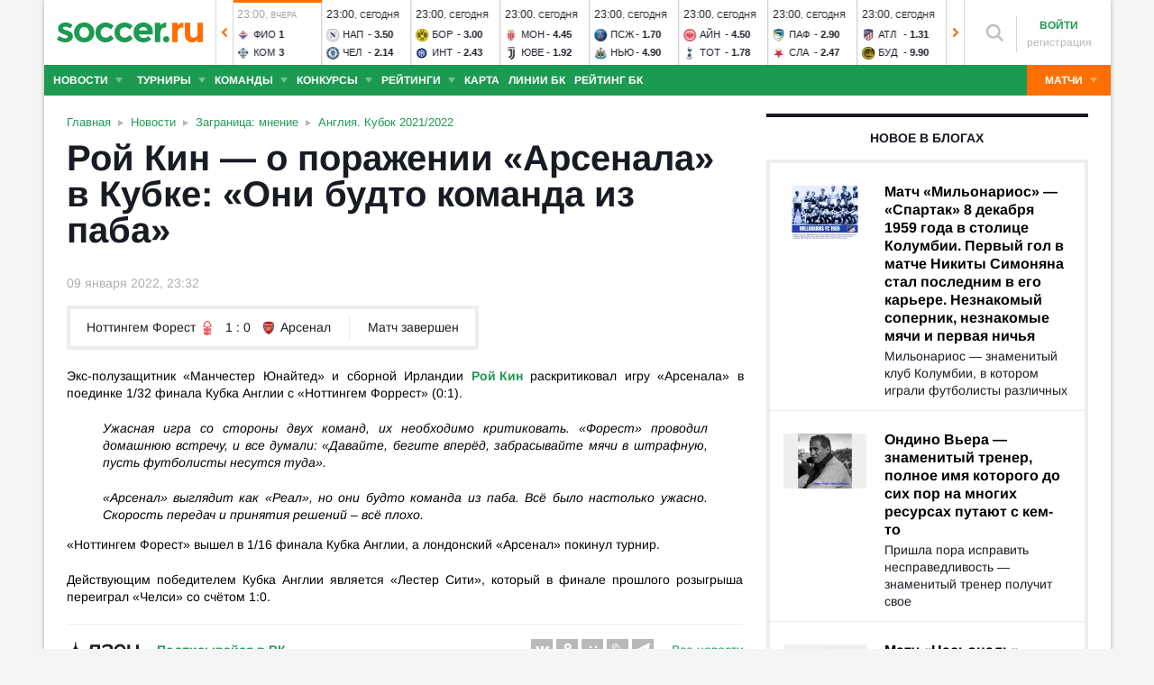

--- FILE ---
content_type: text/html; charset=utf-8
request_url: https://www.soccer.ru/news/1298100/kin-roy?from=soccer_record&from_nid=1298247
body_size: 39798
content:
<!DOCTYPE html>
<html lang="ru">
<head>
    <base href="https://www.soccer.ru" />
    <title>Рой Кин — о поражении «Арсенала» в Кубке: «Они будто команда из паба» 09.01.2022 новости на SOCCER.RU</title>
    <meta content="kf_pCSbLpFK2vF-3Wchc-9dWBGD3b-xRd8TP9JBg9RU" name="google-site-verification">
    <meta content="yes" name="mobile-web-app-capable" />
    <meta name="viewport" content="width=device-width">
    <meta name="HandheldFriendly" content="True"/>
    <link rel="alternate" type="application/rss+xml" title="Новости футбола России и мира на Soccer.ru" href="https://www.soccer.ru/rss.xml" />
            <link href="https://www.soccer.ru/sites/all/themes/newtheme/fonts/Arimo.css" rel="stylesheet" media="print" onload="if(media!='all')media='all'">
            <link rel="apple-touch-icon" sizes="57x57" href="/apple-touch-icon-57x57.png">
    <link rel="apple-touch-icon" sizes="60x60" href="/apple-touch-icon-60x60.png">
    <link rel="apple-touch-icon" sizes="72x72" href="/apple-touch-icon-72x72.png">
    <link rel="apple-touch-icon" sizes="76x76" href="/apple-touch-icon-76x76.png">
    <link rel="apple-touch-icon" sizes="114x114" href="/apple-touch-icon-114x114.png">
    <link rel="apple-touch-icon" sizes="120x120" href="/apple-touch-icon-120x120.png">
    <link rel="apple-touch-icon" sizes="144x144" href="/apple-touch-icon-144x144.png">
    <link rel="apple-touch-icon" sizes="152x152" href="/apple-touch-icon-152x152.png">
    <link rel="apple-touch-icon" sizes="180x180" href="/apple-touch-icon-180x180.png">
    <link rel="icon" type="image/png" href="/favicon-16x16.png" sizes="16x16">
    <link rel="icon" type="image/png" href="/favicon-32x32.png" sizes="32x32">
    <link rel="icon" type="image/png" href="/favicon-48x48.png" sizes="48x48">
    <link rel="icon" type="image/png" href="/favicon-96x96.png" sizes="96x96">
    <link rel="icon" type="image/png" href="/favicon-114x114.png" sizes="96x96">
    <link rel="icon" type="image/png" href="/favicon-144x144.png" sizes="144x144">
    <link rel="icon" type="image/png" href="/favicon-192x192.png" sizes="192x192">
    <link rel="manifest" href="/manifest.json" crossorigin="use-credentials">
    <meta name="msapplication-config" content="/browserconfig.xml" />
    <link rel="mask-icon" href="/safari-pinned-tab.svg" color="#5bbad5">
    <meta name="msapplication-TileColor" content="#ffffff">
    <meta name="theme-color" content="#ffffff">
    <meta http-equiv="Content-Type" content="text/html; charset=utf-8" />
<link rel="alternate" media="only screen and (max-width: 640px)" href="https://m.soccer.ru/news/1298100/kin-roy?from=soccer_record&amp;from_nid=1298247" />
<link rel="amphtml" href="https://m.soccer.ru/news-amp/1298100" />
<meta property="article:published_time" content="2022-01-09" />
<meta name="keywords" content="Англия, Кубок 2021/2022, Заграница, мнение, Кин Рой, Ноттингем Форест, Арсенал, soccer, футбол" />
<meta name="description" content="Экс-полузащитник «Манчестер Юнайтед» и сборной Ирландии Рой Кин раскритиковал игру «Арсенала» в поединке 1/32 финала Кубка Англии с «Ноттингем Форрест" />
<meta name="twitter:card" content="summary_large_image" />
<meta name="twitter:site" content="@www_Soccer_Ru" />
<meta name="twitter:title" content="Рой Кин — о поражении «Арсенала» в Кубке: «Они будто команда из паба»" />
<meta name="twitter:url" content="https://www.soccer.ru/news/1298100/kin-roy" />
<meta name="twitter:description" content="Экс-полузащитник «Манчестер Юнайтед» и сборной Ирландии Рой Кин раскритиковал игру «Арсенала» в поединке 1/32 финала Кубка Англии с «Ноттингем Форрест» (0:1)" />
<meta name="twitter:image" content="https://www.soccer.ru/news-image/1298100" />
<meta property="og:type" content="article" />
<meta property="og:site_name" content="Soccer.ru" />
<meta property="og:url" content="https://www.soccer.ru/news/1298100/kin-roy" />
<meta property="og:title" content="Рой Кин — о поражении «Арсенала» в Кубке: «Они будто команда из паба»" />
<meta property="og:description" content="Экс-полузащитник «Манчестер Юнайтед» и сборной Ирландии Рой Кин раскритиковал игру «Арсенала» в поединке 1/32 финала Кубка Англии с «Ноттингем Форрест» (0:1)" />
<meta property="og:image" content="https://www.soccer.ru/news-image/1298100" />
<meta property="og:image:type" content="image/jpeg" />
<meta property="og:image:width" content="1200" />
<meta property="og:image:height" content="630" />
<link rel="canonical" href="https://www.soccer.ru/news/1298100/kin-roy" />
<meta property="fb:admins" content="100010243751820" />
<meta property="fb:app_id" content="437363569796119" />
<meta property="fb:pages" content="1371272269617223" />
<meta name="mediator_author" content="Евгений Константинов" />
<meta name="mediator_theme" content="Англия. Кубок 2021/2022" />
<meta name="mediator_theme" content="Заграница: мнение" />
<meta name="mediator_theme" content="Кин Рой" />
<meta name="mediator" content="1298100" />
<meta name="mediator_published_time" content="2022-01-09T23:32:37+03:00" />
<meta name="news_keywords" content="Англия, Кубок 2021/2022, Заграница, мнение, Кин Рой, Ноттингем Форест, Арсенал, soccer, футбол" />
<link rel="image_src" href="https://www.soccer.ru/news-image/1298100" />
    <link type="text/css" rel="stylesheet" href="https://www.soccer.ru/sites/default/files/css/css_FmZcNRtmSENj0VIrlsBUkFImMPH2FgQnvv6grVujRTY.css" media="all" />
    <script src="https://www.soccer.ru/sites/all/themes/newtheme/adframe.js"></script>
    
        <script async src="https://relap.io/api/v6/head.js?token=tMy07mruLFum83B1"></script>
        <script>
        var page_generate_time = 1769610167;
    </script>
    <script src="https://www.soccer.ru/sites/default/files/js/js_NzvwI-A4f5niDQcoK5henP-Q4KAnTePKsMz_8nH5tnU.js"></script>
<script>
<!--//--><![CDATA[//><!--
var yaParams = {
                                type: 'news',
                                author: 207947,categories:['Заграница: мнение', 'Англия. Кубок 2021/2022'],persons:['Кин Рой'],source: 'dailymail.co.uk'}
//--><!]]>
</script>
<script src="https://www.soccer.ru/sites/default/files/js/js_F2c7zjRBN7zvIJBpPk14DYLLAdtTUvCi8oMZVm_p3BQ.js"></script>
<script>
<!--//--><![CDATA[//><!--
jQuery.extend(Drupal.settings, {"basePath":"\/","pathPrefix":"","setHasJsCookie":0,"ajaxPageState":{"theme":"newtheme","theme_token":"xjhqMbK5TIOP-6eKEilfmBQfoz_z-e1A8Oji9zCKbfc","jquery_version":"2.2","jquery_version_token":"-GuaiIiZvao1PG0zUasLsySi8g0haaqvOkZjPBZhOmI","js":{"sites\/all\/modules\/user_notifications\/pushstream.js":1,"sites\/all\/modules\/webpush\/firebase\/firebase-app.js":1,"sites\/all\/modules\/webpush\/firebase\/firebase-messaging.js":1,"sites\/all\/modules\/webpush\/webpush.js":1,"sites\/all\/themes\/newtheme\/js\/matches-update.js":1,"0":1,"sites\/all\/libraries\/jquery.event.move\/js\/jquery.event.move.js":1,"sites\/all\/libraries\/jquery.event.swipe\/js\/jquery.event.swipe.js":1,"sites\/all\/modules\/colorbox_swipe\/colorbox_swipe.js":1,"sites\/all\/modules\/jquery_update\/replace\/jquery\/2.2\/jquery.min.js":1,"sites\/all\/modules\/new_desine\/js\/my_js_init.js":1,"sites\/all\/modules\/new_desine\/js\/soccer_cookie.js":1,"misc\/jquery-extend-3.4.0.js":1,"misc\/jquery-html-prefilter-3.5.0-backport.js":1,"misc\/jquery.once.js":1,"misc\/drupal.js":1,"sites\/all\/modules\/jquery_update\/js\/jquery_browser.js":1,"sites\/all\/modules\/jquery_update\/replace\/ui\/ui\/minified\/jquery.ui.core.min.js":1,"sites\/all\/modules\/jquery_update\/replace\/ui\/ui\/minified\/jquery.ui.widget.min.js":1,"sites\/all\/modules\/jquery_update\/replace\/ui\/external\/jquery.cookie.js":1,"sites\/all\/modules\/jquery_update\/replace\/jquery.form\/4\/jquery.form.min.js":1,"sites\/all\/modules\/jquery_update\/replace\/ui\/ui\/minified\/jquery.ui.datepicker.min.js":1,"misc\/ui\/jquery.ui.datepicker-1.13.0-backport.js":1,"modules\/locale\/locale.datepicker.js":1,"sites\/all\/modules\/jquery_update\/replace\/ui\/ui\/minified\/jquery.ui.position.min.js":1,"misc\/ui\/jquery.ui.position-1.13.0-backport.js":1,"sites\/all\/modules\/jquery_update\/replace\/ui\/ui\/minified\/jquery.ui.menu.min.js":1,"sites\/all\/modules\/jquery_update\/replace\/ui\/ui\/minified\/jquery.ui.autocomplete.min.js":1,"misc\/ajax.js":1,"sites\/all\/modules\/jquery_update\/js\/jquery_update.js":1,"public:\/\/languages\/ru_vq5BTG5T_fDrgMwwIKpcr6LvYqFAdu-FFhI5C2WQsds.js":1,"sites\/all\/libraries\/colorbox\/jquery.colorbox-min.js":1,"sites\/all\/modules\/colorbox\/js\/colorbox.js":1,"sites\/all\/modules\/colorbox\/js\/colorbox_load.js":1,"sites\/all\/modules\/colorbox\/js\/colorbox_inline.js":1,"misc\/progress.js":1,"sites\/all\/modules\/ctools\/js\/modal.js":1,"sites\/all\/modules\/modal_forms\/js\/modal_forms_popup.js":1,"sites\/all\/libraries\/uniform\/jquery.uniform.min.js":1,"sites\/all\/modules\/uniform\/uniform.js":1,"sites\/all\/themes\/newtheme\/js\/recaptcha.js":1,"scripts\/ya_share.js":1,"sites\/all\/modules\/ckeditor\/plugins\/spoiler\/spoiler.js":1,"sites\/all\/themes\/newtheme\/js\/sticky-admin.js":1,"sites\/all\/libraries\/tag-it-master\/js\/tag-it.min.js":1,"sites\/all\/modules\/new_desine\/js\/image-source-field.js":1,"sites\/all\/modules\/new_desine\/js\/p_messages.js":1,"sites\/all\/modules\/new_desine\/js\/soccer_commands.js":1,"sites\/all\/modules\/soccer_special_banners\/js\/gifbox-banner.js":1,"sites\/all\/modules\/soccer_special_banners\/js\/special_functions.js":1,"sites\/all\/modules\/soccer_coments\/last_comment_text.js":1,"sites\/all\/modules\/soccer_coments\/js\/ajax-comands.js":1,"sites\/all\/modules\/soccer_special_banners\/js\/s-banners.js":1,"sites\/all\/modules\/person_photos\/swiper\/swiper-bundle.min.js":1,"sites\/all\/themes\/newtheme\/js\/header-matches-swiper.js":1,"sites\/all\/modules\/hybridauth\/js\/hybridauth.onclick.js":1,"sites\/all\/modules\/hybridauth\/js\/hybridauth.modal.js":1,"sites\/all\/themes\/newtheme\/js\/b-ranking-new.js":1,"sites\/all\/themes\/newtheme\/js\/node_test.js":1,"sites\/all\/themes\/newtheme\/js\/infinity_scroll.js":1,"sites\/all\/themes\/newtheme\/js\/material-poll.js":1,"sites\/all\/modules\/new_desine\/js\/comments.js":1,"1":1,"sites\/all\/themes\/newtheme\/libs\/jquery.mousewheel.js":1,"sites\/all\/themes\/newtheme\/libs\/jquery.tablesorter.min.js":1,"sites\/all\/themes\/newtheme\/libs\/jquery.jscrollpane.min.js":1,"sites\/all\/themes\/newtheme\/js\/lib.js":1,"sites\/all\/themes\/newtheme\/libs\/tooltipster\/dist\/js\/tooltipster.bundle.min.js":1,"sites\/all\/themes\/newtheme\/js\/news_scroll_admin.js":1,"sites\/all\/themes\/newtheme\/js\/script.js":1,"sites\/all\/themes\/newtheme\/js\/lazysizes.min.js":1},"css":{"modules\/system\/system.base.css":1,"modules\/system\/system.menus.css":1,"modules\/system\/system.messages.css":1,"modules\/system\/system.theme.css":1,"misc\/ui\/jquery.ui.core.css":1,"misc\/ui\/jquery.ui.theme.css":1,"misc\/ui\/jquery.ui.datepicker.css":1,"misc\/ui\/jquery.ui.menu.css":1,"misc\/ui\/jquery.ui.autocomplete.css":1,"modules\/field\/theme\/field.css":1,"sites\/all\/modules\/geofield_ymap\/geofield_ymap.css":1,"modules\/node\/node.css":1,"modules\/poll\/poll.css":1,"modules\/user\/user.css":1,"sites\/all\/modules\/ckeditor\/css\/ckeditor.css":1,"sites\/all\/modules\/user_notifications\/user_notifications.css":1,"sites\/all\/libraries\/colorbox\/example3\/colorbox.css":1,"sites\/all\/modules\/ctools\/css\/ctools.css":1,"sites\/all\/modules\/ctools\/css\/modal.css":1,"sites\/all\/modules\/modal_forms\/css\/modal_forms_popup.css":1,"sites\/all\/libraries\/uniform\/css\/uniform.default.css":1,"sites\/all\/modules\/uniform\/uniform.css":1,"sites\/all\/modules\/webpush\/webpush.css":1,"sites\/all\/modules\/ckeditor\/plugins\/spoiler\/css\/spoiler.css":1,"sites\/default\/files\/css_sprites\/menu-sprites\/icons.css":1,"sites\/default\/files\/css_sprites\/country-flag-sprites\/country_icons.css":1,"sites\/all\/modules\/new_desine\/css\/sprites.css":1,"sites\/all\/themes\/newtheme\/css\/sticky.css":1,"sites\/all\/libraries\/tag-it-master\/css\/jquery.tagit.css":1,"sites\/all\/libraries\/tag-it-master\/css\/tagit.ui-zendesk.css":1,"sites\/all\/modules\/new_desine\/css\/p_messages.css":1,"sites\/all\/modules\/soccer_special_banners\/css\/s-banners.css":1,"sites\/all\/modules\/person_photos\/swiper\/swiper-bundle.min.css":1,"sites\/all\/themes\/newtheme\/css\/header-matches-swiper.css":1,"sites\/all\/modules\/hybridauth\/plugins\/icon_pack\/hybridauth_16\/hybridauth_16.css":1,"sites\/all\/themes\/newtheme\/css\/b-ranking-new.css":1,"sites\/all\/modules\/colorbox_swipe\/colorbox_swipe.css":1,"sites\/all\/themes\/newtheme\/css\/node_test.css":1,"sites\/all\/themes\/newtheme\/css\/material-poll.css":1,"sites\/all\/modules\/new_desine\/css\/comments.css":1,"sites\/all\/themes\/newtheme\/libs\/tooltipster\/dist\/css\/tooltipster.bundle.min.css":1,"sites\/all\/themes\/newtheme\/libs\/tooltipster\/dist\/css\/plugins\/tooltipster\/sideTip\/themes\/tooltipster-sideTip-shadow.min.css":1,"sites\/all\/themes\/newtheme\/css\/switch.css":1,"sites\/all\/themes\/newtheme\/buttons.css":1,"sites\/all\/themes\/newtheme\/style.css":1,"sites\/all\/themes\/newtheme\/css\/without-header.css":1,"sites\/all\/themes\/newtheme\/css\/match-grid.css":1,"sites\/all\/themes\/newtheme\/css\/html-list.css":1,"sites\/all\/themes\/newtheme\/libs\/jquery.jscrollpane.css":1,"sites\/all\/themes\/newtheme\/css\/night.css":1}},"branding_overlay":{"pokerstars_on_iphone":"1"},"colorbox":{"opacity":"0.85","current":"{current} \u0438\u0437 {total}","previous":"\u00ab \u041f\u0440\u0435\u0434","next":"\u0421\u043b\u0435\u0434 \u00bb","close":"\u0417\u0430\u043a\u0440\u044b\u0442\u044c","maxWidth":"98%","maxHeight":"98%","fixed":true,"mobiledetect":false,"mobiledevicewidth":"640px","file_public_path":"\/sites\/default\/files","specificPagesDefaultValue":"admin*\nimagebrowser*\nimg_assist*\nimce*\nnode\/add\/*\nnode\/*\/edit\nprint\/*\nprintpdf\/*\nsystem\/ajax\nsystem\/ajax\/*"},"fullscreen_field_font":"30","match_hide_score":{"status":0,"expire":0},"CToolsModal":{"loadingText":"\u0417\u0430\u0433\u0440\u0443\u0437\u043a\u0430...","closeText":"\u0417\u0430\u043a\u0440\u044b\u0442\u044c \u041e\u043a\u043d\u043e","closeImage":"\u003Cimg typeof=\u0022foaf:Image\u0022 src=\u0022https:\/\/www.soccer.ru\/sites\/all\/modules\/ctools\/images\/icon-close-window.png\u0022 alt=\u0022\u0417\u0430\u043a\u0440\u044b\u0442\u044c \u043e\u043a\u043d\u043e\u0022 title=\u0022\u0417\u0430\u043a\u0440\u044b\u0442\u044c \u043e\u043a\u043d\u043e\u0022 \/\u003E","throbber":"\u003Cimg typeof=\u0022foaf:Image\u0022 src=\u0022https:\/\/www.soccer.ru\/sites\/all\/modules\/ctools\/images\/throbber.gif\u0022 alt=\u0022\u0417\u0430\u0433\u0440\u0443\u0437\u043a\u0430\u0022 title=\u0022\u0417\u0430\u0433\u0440\u0443\u0437\u043a\u0430...\u0022 \/\u003E"},"modal-popup-small":{"modalSize":{"type":"fixed","width":300,"height":300},"modalOptions":{"opacity":0.85,"background":"#000"},"animation":"fadeIn","modalTheme":"ModalFormsPopup","throbber":"\u003Cimg typeof=\u0022foaf:Image\u0022 src=\u0022https:\/\/www.soccer.ru\/sites\/all\/modules\/modal_forms\/images\/loading_animation.gif\u0022 alt=\u0022\u0417\u0430\u0433\u0440\u0443\u0437\u043a\u0430...\u0022 title=\u0022\u0417\u0430\u0433\u0440\u0443\u0437\u043a\u0430\u0022 \/\u003E","closeText":"\u0417\u0430\u043a\u0440\u044b\u0442\u044c"},"modal-popup-medium":{"modalSize":{"type":"fixed","width":550,"height":450},"modalOptions":{"opacity":0.85,"background":"#000"},"animation":"fadeIn","modalTheme":"ModalFormsPopup","throbber":"\u003Cimg typeof=\u0022foaf:Image\u0022 src=\u0022https:\/\/www.soccer.ru\/sites\/all\/modules\/modal_forms\/images\/loading_animation.gif\u0022 alt=\u0022\u0417\u0430\u0433\u0440\u0443\u0437\u043a\u0430...\u0022 title=\u0022\u0417\u0430\u0433\u0440\u0443\u0437\u043a\u0430\u0022 \/\u003E","closeText":"\u0417\u0430\u043a\u0440\u044b\u0442\u044c"},"modal-popup-large":{"modalSize":{"type":"scale","width":0.8,"height":0.8},"modalOptions":{"opacity":0.85,"background":"#000"},"animation":"fadeIn","modalTheme":"ModalFormsPopup","throbber":"\u003Cimg typeof=\u0022foaf:Image\u0022 src=\u0022https:\/\/www.soccer.ru\/sites\/all\/modules\/modal_forms\/images\/loading_animation.gif\u0022 alt=\u0022\u0417\u0430\u0433\u0440\u0443\u0437\u043a\u0430...\u0022 title=\u0022\u0417\u0430\u0433\u0440\u0443\u0437\u043a\u0430\u0022 \/\u003E","closeText":"\u0417\u0430\u043a\u0440\u044b\u0442\u044c"},"uniform":{"selectors":["input:checkbox","input:file","input:radio","select"],"not":".cke_button__ocupload input,.noUniform"},"user_tags":[],"webpush":{"push_subscribe_window":"\u003Cdiv class=\u0022webpush-subscribe\u0022\u003E\r\n\t\u003Cdiv class=\u0022arrow\u0022\u003E\r\n\t\t\u0026nbsp;\u003C\/div\u003E\r\n\r\n\t\u003Cdiv class=\u0022push-block\u0022\u003E\r\n\t\t\u003Cdiv class=\u0022push-block-title\u0022\u003E\r\n\t\t\t\u003Cdiv\u003E\r\n\t\t\t\t\u0425\u043e\u0442\u0438\u0442\u0435 \u0432\u0441\u0435\u0433\u0434\u0430 \u0431\u044b\u0442\u044c \u0432 \u043a\u0443\u0440\u0441\u0435 \u0441\u0430\u043c\u044b\u0445 \u0438\u043d\u0442\u0435\u0440\u0435\u0441\u043d\u044b\u0445 \u043d\u043e\u0432\u043e\u0441\u0442\u0435\u0439 \u043e \u0444\u0443\u0442\u0431\u043e\u043b\u0435?\u003C\/div\u003E\r\n\t\t\u003C\/div\u003E\r\n\r\n\t\t\u003Cdiv class=\u0022content\u0022\u003E\r\n\t\t\t\u003Cdiv class=\u0022t1\u0022\u003E\r\n\t\t\t\t\u041c\u044b \u0431\u0443\u0434\u0435\u043c \u043f\u0440\u0438\u0441\u044b\u043b\u0430\u0442\u044c \u0442\u043e\u043b\u044c\u043a\u043e \u0432\u0430\u0436\u043d\u044b\u0435 \u0443\u0432\u0435\u0434\u043e\u043c\u043b\u0435\u043d\u0438\u044f \u0432 \u0431\u0440\u0430\u0443\u0437\u0435\u0440\u0435\u003C\/div\u003E\r\n\r\n\t\t\t\u003Cdiv class=\u0022buttons\u0022\u003E\r\n\t\t\t\t\u003Cdiv class=\u0022subscribe-complete\u0022\u003E\r\n\t\t\t\t\t\u041f\u043e\u0434\u043f\u0438\u0441\u0430\u0442\u044c\u0441\u044f\u003C\/div\u003E\r\n\r\n\t\t\t\t\u003Cdiv class=\u0022subscribe-cancel\u0022\u003E\r\n\t\t\t\t\t\u041d\u0435 \u0441\u0435\u0439\u0447\u0430\u0441\u003C\/div\u003E\r\n\t\t\t\u003C\/div\u003E\r\n\t\t\u003C\/div\u003E\r\n\t\u003C\/div\u003E\r\n\u003C\/div\u003E","push_show_after":"5"},"jquery":{"ui":{"datepicker":{"isRTL":false,"firstDay":"1"}}},"audio_player_auto_next":1,"fantasy_hide_player_team":1,"soccer_guess_player":{"time_per_question":"10","time_before_result":"10"}});
//--><!]]>
</script>
    <meta name="msvalidate.01" content="C48DDEB1D8DFC6185CD57DF1A928323B" />
<meta name="pmail-verification" content="e6960a7821012200ca1517969dd0d04d">
    <script>window.yaContextCb = window.yaContextCb || []</script>
    <script src="https://yandex.ru/ads/system/context.js" async></script>
           <!-- advertronic -->
        <link rel="preconnect" href="https://cdn.advertronic.io">
        <link rel="preload" href="https://cdn.advertronic.io/b/5ac6148c-fb9d-4d80-ab14-211960795680.json" as="fetch" type="application/json" crossorigin>
        <script src="https://cdn.advertronic.io/j/s.js" type="module"  async></script>
        <script>
            (window.advertronic = window.advertronic || {cmd:[]}).cmd.push({
                init:{userId: '5ac6148c-fb9d-4d80-ab14-211960795680'}
            });
        </script>
        <!--/ advertronic -->
    
<!-- Top.Mail.Ru counter -->
<script type="text/javascript">
var _tmr = window._tmr || (window._tmr = []);
_tmr.push({id: "884378", type: "pageView", start: (new Date()).getTime()});
(function (d, w, id) {
  if (d.getElementById(id)) return;
  var ts = d.createElement("script"); ts.type = "text/javascript"; ts.async = true; ts.id = id;
  ts.src = "https://top-fwz1.mail.ru/js/code.js";
  var f = function () {var s = d.getElementsByTagName("script")[0]; s.parentNode.insertBefore(ts, s);};
  if (w.opera == "[object Opera]") { d.addEventListener("DOMContentLoaded", f, false); } else { f(); }
})(document, window, "tmr-code");
</script>
<noscript><div><img src="https://top-fwz1.mail.ru/counter?id=884378;js=na" style="position:absolute;left:-9999px;" alt="Top.Mail.Ru" /></div></noscript>
<!-- /Top.Mail.Ru counter -->    </head>
<body data-full_mode="0" class="html not-front not-logged-in no-sidebars page-node page-node- page-node-1298100 node-type-news  red theme-desktop infinity-scroll"  data-timestamp="1769610167" data-node-date="09.01.2022">
<script>
    if(soccerGetCookie('night_mode_') !== null && parseInt(soccerGetCookie('night_mode_')) === 1){
        $('body').addClass('night');
    }
</script>
  <div id="adv"></div>
        <div id="site" class="site-wrapp">
            <div class="wrapper">
        <div id="site-inner">
                            <div itemscope itemtype="http://schema.org/WPHeader" id="header">
                    <meta itemprop="headline" content="Soccer.ru">
                    <meta itemprop="description" content="Экс-полузащитник «Манчестер Юнайтед» и сборной Ирландии Рой Кин раскритиковал игру «Арсенала» в поединке 1/32 финала Кубка Англии с «Ноттингем Форрест">
                                        <div class="logo"><a href="/"><img width="162" height="34" src="/sites/all/themes/newtheme/images/soccer-logo-690.svg" alt="Футбол" title="Футбол" onerror="this.src='/sites/all/themes/newtheme/images/logo690.png';this.height='22';$(this).css('padding-top','27px');$(this).css('padding-bottom','24px')"/></a></div>                       <div class="region region-header">
    <div id="block-new-desine-top-matches" class="block block-new-desine block-new-desine-top-matches">

    
  <div class="content">
                  <div class="slider" data-start="2" data-total="33">
        <div class="s-imgs">
            <div class="s-imgs-in" style="width: 3234px;">
                                                        <div class="s-slide s-slide-0" style="" data-num="1" title="Вердер - Хоффенхайм">
                                                <div class="r-border"></div>
                        <div class="match-status-bar" style="width: 100%;background: #ff6f00;"></div>                                                <!--[if lt IE 8]><!--><a href="/matches/verder-vs-hoffenhaym" class="mlink">
                            <object type="soccer/link"><!--<![endif]-->
                                <div class="match match-1436515" data-mid="1436515">
                                    <div class="m-status gray">
                                        <span class="match-time">22:30</span>, <span class="match-day">вчера</span>                                    </div>
                                    <div class="teams">
                                        <div class="t-name h"><div class="tlogo"><picture><source srcset="/sites/all/themes/newtheme/images/ball.webp" data-srcset="https://www.soccer.ru/sites/default/files/styles/new_desine_14_14_webp/public/teams-logo/verder_0.png?itok=Fr4vye7z 1x, https://www.soccer.ru/sites/default/files/styles/28x28x2_w/public/teams-logo/verder_0.png?itok=ApbYFK0g 1.5x, https://www.soccer.ru/sites/default/files/styles/28x28x2_w/public/teams-logo/verder_0.png?itok=ApbYFK0g 2x, https://www.soccer.ru/sites/default/files/styles/42x42x2_w/public/teams-logo/verder_0.png?itok=6S8M3dC6 3x" type="image/webp"><img class="lazyload" alt="Логотип футбольный клуб Вердер" title="Логотип футбольный клуб Вердер" src="/sites/all/themes/newtheme/images/ball.svg" data-src="https://www.soccer.ru/sites/default/files/styles/new_desine_14_14/public/teams-logo/verder_0.png?itok=0uYnIJec" data-srcset="https://www.soccer.ru/sites/default/files/styles/new_desine_14_14/public/teams-logo/verder_0.png?itok=0uYnIJec 1x, https://www.soccer.ru/sites/default/files/styles/28x28x2/public/teams-logo/verder_0.png?itok=YfaWhWbu 1.5x, https://www.soccer.ru/sites/default/files/styles/28x28x2/public/teams-logo/verder_0.png?itok=YfaWhWbu 2x, https://www.soccer.ru/sites/default/files/styles/42x42x2/public/teams-logo/verder_0.png?itok=1zDCnzOO 3x" width="14" height="14"/></picture><noscript><img class="" alt="Логотип футбольный клуб Вердер" title="Логотип футбольный клуб Вердер" src="https://www.soccer.ru/sites/default/files/styles/new_desine_14_14/public/teams-logo/verder_0.png?itok=0uYnIJec" data-srcset="https://www.soccer.ru/sites/default/files/styles/new_desine_14_14/public/teams-logo/verder_0.png?itok=0uYnIJec 1x, https://www.soccer.ru/sites/default/files/styles/28x28x2/public/teams-logo/verder_0.png?itok=YfaWhWbu 1.5x, https://www.soccer.ru/sites/default/files/styles/28x28x2/public/teams-logo/verder_0.png?itok=YfaWhWbu 2x, https://www.soccer.ru/sites/default/files/styles/42x42x2/public/teams-logo/verder_0.png?itok=1zDCnzOO 3x" width="14" height="14"/></noscript></div><div class="tname"><a class="tlink" href="/verder" title="Вердер">Вер</a></div><div class="sc">0</div></div><div class="t-name v"><div class="tlogo"><picture><source srcset="/sites/all/themes/newtheme/images/ball.webp" data-srcset="https://www.soccer.ru/sites/default/files/styles/new_desine_14_14_webp/public/teams-logo/hoffenhaym.png?itok=fGCQTe3y 1x, https://www.soccer.ru/sites/default/files/styles/28x28x2_w/public/teams-logo/hoffenhaym.png?itok=jDSDWT_q 1.5x, https://www.soccer.ru/sites/default/files/styles/28x28x2_w/public/teams-logo/hoffenhaym.png?itok=jDSDWT_q 2x, https://www.soccer.ru/sites/default/files/styles/42x42x2_w/public/teams-logo/hoffenhaym.png?itok=IlztEJPT 3x" type="image/webp"><img class="lazyload" alt="Логотип футбольный клуб Хоффенхайм" title="Логотип футбольный клуб Хоффенхайм" src="/sites/all/themes/newtheme/images/ball.svg" data-src="https://www.soccer.ru/sites/default/files/styles/new_desine_14_14/public/teams-logo/hoffenhaym.png?itok=qaob2ad4" data-srcset="https://www.soccer.ru/sites/default/files/styles/new_desine_14_14/public/teams-logo/hoffenhaym.png?itok=qaob2ad4 1x, https://www.soccer.ru/sites/default/files/styles/28x28x2/public/teams-logo/hoffenhaym.png?itok=wfyiqJky 1.5x, https://www.soccer.ru/sites/default/files/styles/28x28x2/public/teams-logo/hoffenhaym.png?itok=wfyiqJky 2x, https://www.soccer.ru/sites/default/files/styles/42x42x2/public/teams-logo/hoffenhaym.png?itok=FloNgMyW 3x" width="14" height="14"/></picture><noscript><img class="" alt="Логотип футбольный клуб Хоффенхайм" title="Логотип футбольный клуб Хоффенхайм" src="https://www.soccer.ru/sites/default/files/styles/new_desine_14_14/public/teams-logo/hoffenhaym.png?itok=qaob2ad4" data-srcset="https://www.soccer.ru/sites/default/files/styles/new_desine_14_14/public/teams-logo/hoffenhaym.png?itok=qaob2ad4 1x, https://www.soccer.ru/sites/default/files/styles/28x28x2/public/teams-logo/hoffenhaym.png?itok=wfyiqJky 1.5x, https://www.soccer.ru/sites/default/files/styles/28x28x2/public/teams-logo/hoffenhaym.png?itok=wfyiqJky 2x, https://www.soccer.ru/sites/default/files/styles/42x42x2/public/teams-logo/hoffenhaym.png?itok=FloNgMyW 3x" width="14" height="14"/></noscript></div><div class="tname"><a class="tlink" href="/hoffenhaym" title="Хоффенхайм">Хоф</a></div><div class="sc">2</div><div class="team-cards"><img class="red-icon" src="/sites/all/themes/newtheme/images/events-icons/red_card.png" title="52'"/></div></div>                                    </div>
                                </div>
                                <!--[if lt IE 8]><!--></object>
                        </a><!--<![endif]-->
                    </div>
                                                        <div class="s-slide s-slide-1" style="" data-num="2" title="Санкт-Паули - РБ Лейпциг">
                                                <div class="r-border"></div>
                        <div class="match-status-bar" style="width: 100%;background: #ff6f00;"></div>                                                <!--[if lt IE 8]><!--><a href="/matches/sankt-pauli-vs-rb-leypcig" class="mlink">
                            <object type="soccer/link"><!--<![endif]-->
                                <div class="match match-1436516" data-mid="1436516">
                                    <div class="m-status gray">
                                        <span class="match-time">22:30</span>, <span class="match-day">вчера</span>                                    </div>
                                    <div class="teams">
                                        <div class="t-name h"><div class="tlogo"><picture><source srcset="/sites/all/themes/newtheme/images/ball.webp" data-srcset="https://www.soccer.ru/sites/default/files/styles/new_desine_14_14_webp/public/teams-logo/sankt-pauli.png?itok=9TIN974Y 1x, https://www.soccer.ru/sites/default/files/styles/28x28x2_w/public/teams-logo/sankt-pauli.png?itok=zUlEjlfA 1.5x, https://www.soccer.ru/sites/default/files/styles/28x28x2_w/public/teams-logo/sankt-pauli.png?itok=zUlEjlfA 2x, https://www.soccer.ru/sites/default/files/styles/42x42x2_w/public/teams-logo/sankt-pauli.png?itok=qXWIyCr- 3x" type="image/webp"><img class="lazyload" alt="Логотип футбольный клуб Санкт-Паули" title="Логотип футбольный клуб Санкт-Паули" src="/sites/all/themes/newtheme/images/ball.svg" data-src="https://www.soccer.ru/sites/default/files/styles/new_desine_14_14/public/teams-logo/sankt-pauli.png?itok=J8SqeCmB" data-srcset="https://www.soccer.ru/sites/default/files/styles/new_desine_14_14/public/teams-logo/sankt-pauli.png?itok=J8SqeCmB 1x, https://www.soccer.ru/sites/default/files/styles/28x28x2/public/teams-logo/sankt-pauli.png?itok=VYAvNQtZ 1.5x, https://www.soccer.ru/sites/default/files/styles/28x28x2/public/teams-logo/sankt-pauli.png?itok=VYAvNQtZ 2x, https://www.soccer.ru/sites/default/files/styles/42x42x2/public/teams-logo/sankt-pauli.png?itok=MRpzew18 3x" width="14" height="14"/></picture><noscript><img class="" alt="Логотип футбольный клуб Санкт-Паули" title="Логотип футбольный клуб Санкт-Паули" src="https://www.soccer.ru/sites/default/files/styles/new_desine_14_14/public/teams-logo/sankt-pauli.png?itok=J8SqeCmB" data-srcset="https://www.soccer.ru/sites/default/files/styles/new_desine_14_14/public/teams-logo/sankt-pauli.png?itok=J8SqeCmB 1x, https://www.soccer.ru/sites/default/files/styles/28x28x2/public/teams-logo/sankt-pauli.png?itok=VYAvNQtZ 1.5x, https://www.soccer.ru/sites/default/files/styles/28x28x2/public/teams-logo/sankt-pauli.png?itok=VYAvNQtZ 2x, https://www.soccer.ru/sites/default/files/styles/42x42x2/public/teams-logo/sankt-pauli.png?itok=MRpzew18 3x" width="14" height="14"/></noscript></div><div class="tname"><a class="tlink" href="/sankt-pauli" title="Санкт-Паули">Сан</a></div><div class="sc">1</div></div><div class="t-name v"><div class="tlogo"><picture><source srcset="/sites/all/themes/newtheme/images/ball.webp" data-srcset="https://www.soccer.ru/sites/default/files/styles/new_desine_14_14_webp/public/logos/big/rb_leypcig.png?itok=zrGYOIOi 1x, https://www.soccer.ru/sites/default/files/styles/28x28x2_w/public/logos/big/rb_leypcig.png?itok=_KkZHmL- 1.5x, https://www.soccer.ru/sites/default/files/styles/28x28x2_w/public/logos/big/rb_leypcig.png?itok=_KkZHmL- 2x, https://www.soccer.ru/sites/default/files/styles/42x42x2_w/public/logos/big/rb_leypcig.png?itok=gWCzoNs- 3x" type="image/webp"><img class="lazyload" alt="Логотип футбольный клуб РБ Лейпциг" title="Логотип футбольный клуб РБ Лейпциг" src="/sites/all/themes/newtheme/images/ball.svg" data-src="https://www.soccer.ru/sites/default/files/styles/new_desine_14_14/public/logos/big/rb_leypcig.png?itok=6ALtAp6t" data-srcset="https://www.soccer.ru/sites/default/files/styles/new_desine_14_14/public/logos/big/rb_leypcig.png?itok=6ALtAp6t 1x, https://www.soccer.ru/sites/default/files/styles/28x28x2/public/logos/big/rb_leypcig.png?itok=dV910yiK 1.5x, https://www.soccer.ru/sites/default/files/styles/28x28x2/public/logos/big/rb_leypcig.png?itok=dV910yiK 2x, https://www.soccer.ru/sites/default/files/styles/42x42x2/public/logos/big/rb_leypcig.png?itok=i5EMEsjo 3x" width="14" height="14"/></picture><noscript><img class="" alt="Логотип футбольный клуб РБ Лейпциг" title="Логотип футбольный клуб РБ Лейпциг" src="https://www.soccer.ru/sites/default/files/styles/new_desine_14_14/public/logos/big/rb_leypcig.png?itok=6ALtAp6t" data-srcset="https://www.soccer.ru/sites/default/files/styles/new_desine_14_14/public/logos/big/rb_leypcig.png?itok=6ALtAp6t 1x, https://www.soccer.ru/sites/default/files/styles/28x28x2/public/logos/big/rb_leypcig.png?itok=dV910yiK 1.5x, https://www.soccer.ru/sites/default/files/styles/28x28x2/public/logos/big/rb_leypcig.png?itok=dV910yiK 2x, https://www.soccer.ru/sites/default/files/styles/42x42x2/public/logos/big/rb_leypcig.png?itok=i5EMEsjo 3x" width="14" height="14"/></noscript></div><div class="tname"><a class="tlink" href="/rb-leypcig" title="РБ Лейпциг">РБ </a></div><div class="sc">1</div></div>                                    </div>
                                </div>
                                <!--[if lt IE 8]><!--></object>
                        </a><!--<![endif]-->
                    </div>
                                                        <div class="s-slide s-slide-2" style="" data-num="3" title="Фиорентина - Комо">
                                                <div class="r-border"></div>
                        <div class="match-status-bar" style="width: 100%;background: #ff6f00;"></div>                                                <!--[if lt IE 8]><!--><a href="/matches/fiorentina-vs-komo" class="mlink">
                            <object type="soccer/link"><!--<![endif]-->
                                <div class="match match-1457244" data-mid="1457244">
                                    <div class="m-status gray">
                                        <span class="match-time">23:00</span>, <span class="match-day">вчера</span>                                    </div>
                                    <div class="teams">
                                        <div class="t-name h"><div class="tlogo"><picture><source srcset="/sites/all/themes/newtheme/images/ball.webp" data-srcset="https://www.soccer.ru/sites/default/files/styles/new_desine_14_14_webp/public/logos/big/fiorentina.png?itok=fvH9pSxF 1x, https://www.soccer.ru/sites/default/files/styles/28x28x2_w/public/logos/big/fiorentina.png?itok=voKU1Wgk 1.5x, https://www.soccer.ru/sites/default/files/styles/28x28x2_w/public/logos/big/fiorentina.png?itok=voKU1Wgk 2x, https://www.soccer.ru/sites/default/files/styles/42x42x2_w/public/logos/big/fiorentina.png?itok=CGJ78vTQ 3x" type="image/webp"><img class="lazyload" alt="Логотип футбольный клуб Фиорентина" title="Логотип футбольный клуб Фиорентина" src="/sites/all/themes/newtheme/images/ball.svg" data-src="https://www.soccer.ru/sites/default/files/styles/new_desine_14_14/public/logos/big/fiorentina.png?itok=etjaS6eY" data-srcset="https://www.soccer.ru/sites/default/files/styles/new_desine_14_14/public/logos/big/fiorentina.png?itok=etjaS6eY 1x, https://www.soccer.ru/sites/default/files/styles/28x28x2/public/logos/big/fiorentina.png?itok=wK1CGHJN 1.5x, https://www.soccer.ru/sites/default/files/styles/28x28x2/public/logos/big/fiorentina.png?itok=wK1CGHJN 2x, https://www.soccer.ru/sites/default/files/styles/42x42x2/public/logos/big/fiorentina.png?itok=hOYmx3a0 3x" width="14" height="14"/></picture><noscript><img class="" alt="Логотип футбольный клуб Фиорентина" title="Логотип футбольный клуб Фиорентина" src="https://www.soccer.ru/sites/default/files/styles/new_desine_14_14/public/logos/big/fiorentina.png?itok=etjaS6eY" data-srcset="https://www.soccer.ru/sites/default/files/styles/new_desine_14_14/public/logos/big/fiorentina.png?itok=etjaS6eY 1x, https://www.soccer.ru/sites/default/files/styles/28x28x2/public/logos/big/fiorentina.png?itok=wK1CGHJN 1.5x, https://www.soccer.ru/sites/default/files/styles/28x28x2/public/logos/big/fiorentina.png?itok=wK1CGHJN 2x, https://www.soccer.ru/sites/default/files/styles/42x42x2/public/logos/big/fiorentina.png?itok=hOYmx3a0 3x" width="14" height="14"/></noscript></div><div class="tname"><a class="tlink" href="/fiorentina" title="Фиорентина">Фио</a></div><div class="sc">1</div></div><div class="t-name v"><div class="tlogo"><picture><source srcset="/sites/all/themes/newtheme/images/ball.webp" data-srcset="https://www.soccer.ru/sites/default/files/styles/new_desine_14_14_webp/public/logos/big/komo.png?itok=TgU16vTV 1x, https://www.soccer.ru/sites/default/files/styles/28x28x2_w/public/logos/big/komo.png?itok=gb0DU1n6 1.5x, https://www.soccer.ru/sites/default/files/styles/28x28x2_w/public/logos/big/komo.png?itok=gb0DU1n6 2x, https://www.soccer.ru/sites/default/files/styles/42x42x2_w/public/logos/big/komo.png?itok=fIQriCfJ 3x" type="image/webp"><img class="lazyload" alt="Логотип футбольный клуб Комо" title="Логотип футбольный клуб Комо" src="/sites/all/themes/newtheme/images/ball.svg" data-src="https://www.soccer.ru/sites/default/files/styles/new_desine_14_14/public/logos/big/komo.png?itok=XFF5pThN" data-srcset="https://www.soccer.ru/sites/default/files/styles/new_desine_14_14/public/logos/big/komo.png?itok=XFF5pThN 1x, https://www.soccer.ru/sites/default/files/styles/28x28x2/public/logos/big/komo.png?itok=s0J59-Wd 1.5x, https://www.soccer.ru/sites/default/files/styles/28x28x2/public/logos/big/komo.png?itok=s0J59-Wd 2x, https://www.soccer.ru/sites/default/files/styles/42x42x2/public/logos/big/komo.png?itok=51X1yAhn 3x" width="14" height="14"/></picture><noscript><img class="" alt="Логотип футбольный клуб Комо" title="Логотип футбольный клуб Комо" src="https://www.soccer.ru/sites/default/files/styles/new_desine_14_14/public/logos/big/komo.png?itok=XFF5pThN" data-srcset="https://www.soccer.ru/sites/default/files/styles/new_desine_14_14/public/logos/big/komo.png?itok=XFF5pThN 1x, https://www.soccer.ru/sites/default/files/styles/28x28x2/public/logos/big/komo.png?itok=s0J59-Wd 1.5x, https://www.soccer.ru/sites/default/files/styles/28x28x2/public/logos/big/komo.png?itok=s0J59-Wd 2x, https://www.soccer.ru/sites/default/files/styles/42x42x2/public/logos/big/komo.png?itok=51X1yAhn 3x" width="14" height="14"/></noscript></div><div class="tname"><a class="tlink" href="/komo" title="Комо">Ком</a></div><div class="sc">3</div></div>                                    </div>
                                </div>
                                <!--[if lt IE 8]><!--></object>
                        </a><!--<![endif]-->
                    </div>
                                                        <div class="s-slide s-slide-3" style="" data-num="4" title="Наполи - Челси">
                                                <div class="r-border"></div>
                                                                        <!--[if lt IE 8]><!--><a href="/matches/napoli-vs-chelsi" class="mlink">
                            <object type="soccer/link"><!--<![endif]-->
                                <div class="match match-1454152" data-mid="1454152">
                                    <div class="m-status black">
                                        <span class="match-time">23:00</span>, <span class="match-day">сегодня</span>                                    </div>
                                    <div class="teams">
                                        <div class="t-name h"><div class="tlogo"><picture><source srcset="/sites/all/themes/newtheme/images/ball.webp" data-srcset="https://www.soccer.ru/sites/default/files/styles/new_desine_14_14_webp/public/teams-logo/ssc_napoli_2024_deep_blue_navy.svg_.png?itok=kezJ72vX 1x, https://www.soccer.ru/sites/default/files/styles/28x28x2_w/public/teams-logo/ssc_napoli_2024_deep_blue_navy.svg_.png?itok=KQZJ8K8Y 1.5x, https://www.soccer.ru/sites/default/files/styles/28x28x2_w/public/teams-logo/ssc_napoli_2024_deep_blue_navy.svg_.png?itok=KQZJ8K8Y 2x, https://www.soccer.ru/sites/default/files/styles/42x42x2_w/public/teams-logo/ssc_napoli_2024_deep_blue_navy.svg_.png?itok=6AqIZZiY 3x" type="image/webp"><img class="lazyload" alt="Логотип футбольный клуб Наполи" title="Логотип футбольный клуб Наполи" src="/sites/all/themes/newtheme/images/ball.svg" data-src="https://www.soccer.ru/sites/default/files/styles/new_desine_14_14/public/teams-logo/ssc_napoli_2024_deep_blue_navy.svg_.png?itok=_10Iq1Nz" data-srcset="https://www.soccer.ru/sites/default/files/styles/new_desine_14_14/public/teams-logo/ssc_napoli_2024_deep_blue_navy.svg_.png?itok=_10Iq1Nz 1x, https://www.soccer.ru/sites/default/files/styles/28x28x2/public/teams-logo/ssc_napoli_2024_deep_blue_navy.svg_.png?itok=NDiokB0c 1.5x, https://www.soccer.ru/sites/default/files/styles/28x28x2/public/teams-logo/ssc_napoli_2024_deep_blue_navy.svg_.png?itok=NDiokB0c 2x, https://www.soccer.ru/sites/default/files/styles/42x42x2/public/teams-logo/ssc_napoli_2024_deep_blue_navy.svg_.png?itok=grNZAhq8 3x" width="14" height="14"/></picture><noscript><img class="" alt="Логотип футбольный клуб Наполи" title="Логотип футбольный клуб Наполи" src="https://www.soccer.ru/sites/default/files/styles/new_desine_14_14/public/teams-logo/ssc_napoli_2024_deep_blue_navy.svg_.png?itok=_10Iq1Nz" data-srcset="https://www.soccer.ru/sites/default/files/styles/new_desine_14_14/public/teams-logo/ssc_napoli_2024_deep_blue_navy.svg_.png?itok=_10Iq1Nz 1x, https://www.soccer.ru/sites/default/files/styles/28x28x2/public/teams-logo/ssc_napoli_2024_deep_blue_navy.svg_.png?itok=NDiokB0c 1.5x, https://www.soccer.ru/sites/default/files/styles/28x28x2/public/teams-logo/ssc_napoli_2024_deep_blue_navy.svg_.png?itok=NDiokB0c 2x, https://www.soccer.ru/sites/default/files/styles/42x42x2/public/teams-logo/ssc_napoli_2024_deep_blue_navy.svg_.png?itok=grNZAhq8 3x" width="14" height="14"/></noscript></div><div class="tname"><a class="tlink" href="/napoli" title="Наполи">Нап</a></div><div class="sc">- <a href="/odds/match/4499246"><span class="">3.50</span></a></div></div><div class="t-name v"><div class="tlogo"><picture><source srcset="/sites/all/themes/newtheme/images/ball.webp" data-srcset="https://www.soccer.ru/sites/default/files/styles/new_desine_14_14_webp/public/logos/big/chelsea.png?itok=Hb7BdkCI 1x, https://www.soccer.ru/sites/default/files/styles/28x28x2_w/public/logos/big/chelsea.png?itok=Yq9J7xm6 1.5x, https://www.soccer.ru/sites/default/files/styles/28x28x2_w/public/logos/big/chelsea.png?itok=Yq9J7xm6 2x, https://www.soccer.ru/sites/default/files/styles/42x42x2_w/public/logos/big/chelsea.png?itok=QgqOeHA7 3x" type="image/webp"><img class="lazyload" alt="Логотип футбольный клуб Челси" title="Логотип футбольный клуб Челси" src="/sites/all/themes/newtheme/images/ball.svg" data-src="https://www.soccer.ru/sites/default/files/styles/new_desine_14_14/public/logos/big/chelsea.png?itok=Fq8PXfpL" data-srcset="https://www.soccer.ru/sites/default/files/styles/new_desine_14_14/public/logos/big/chelsea.png?itok=Fq8PXfpL 1x, https://www.soccer.ru/sites/default/files/styles/28x28x2/public/logos/big/chelsea.png?itok=0k1g8-zG 1.5x, https://www.soccer.ru/sites/default/files/styles/28x28x2/public/logos/big/chelsea.png?itok=0k1g8-zG 2x, https://www.soccer.ru/sites/default/files/styles/42x42x2/public/logos/big/chelsea.png?itok=4raUjJpm 3x" width="14" height="14"/></picture><noscript><img class="" alt="Логотип футбольный клуб Челси" title="Логотип футбольный клуб Челси" src="https://www.soccer.ru/sites/default/files/styles/new_desine_14_14/public/logos/big/chelsea.png?itok=Fq8PXfpL" data-srcset="https://www.soccer.ru/sites/default/files/styles/new_desine_14_14/public/logos/big/chelsea.png?itok=Fq8PXfpL 1x, https://www.soccer.ru/sites/default/files/styles/28x28x2/public/logos/big/chelsea.png?itok=0k1g8-zG 1.5x, https://www.soccer.ru/sites/default/files/styles/28x28x2/public/logos/big/chelsea.png?itok=0k1g8-zG 2x, https://www.soccer.ru/sites/default/files/styles/42x42x2/public/logos/big/chelsea.png?itok=4raUjJpm 3x" width="14" height="14"/></noscript></div><div class="tname"><a class="tlink" href="/chelsi" title="Челси">Чел</a></div><div class="sc">- <a href="/odds/match/4499246"><span class="">2.14</span></a></div></div>                                    </div>
                                </div>
                                <!--[if lt IE 8]><!--></object>
                        </a><!--<![endif]-->
                    </div>
                                                        <div class="s-slide s-slide-4" style="" data-num="5" title="Боруссия - Интер">
                                                <div class="r-border"></div>
                                                                        <!--[if lt IE 8]><!--><a href="/matches/borussiya-d-vs-inter" class="mlink">
                            <object type="soccer/link"><!--<![endif]-->
                                <div class="match match-1454153" data-mid="1454153">
                                    <div class="m-status black">
                                        <span class="match-time">23:00</span>, <span class="match-day">сегодня</span>                                    </div>
                                    <div class="teams">
                                        <div class="t-name h"><div class="tlogo"><picture><source srcset="/sites/all/themes/newtheme/images/ball.webp" data-srcset="https://www.soccer.ru/sites/default/files/styles/new_desine_14_14_webp/public/logos/big/bvb_1.png?itok=F9mkLC3a 1x, https://www.soccer.ru/sites/default/files/styles/28x28x2_w/public/logos/big/bvb_1.png?itok=FQBwoccs 1.5x, https://www.soccer.ru/sites/default/files/styles/28x28x2_w/public/logos/big/bvb_1.png?itok=FQBwoccs 2x, https://www.soccer.ru/sites/default/files/styles/42x42x2_w/public/logos/big/bvb_1.png?itok=q4SlwXfd 3x" type="image/webp"><img class="lazyload" alt="Логотип футбольный клуб Боруссия Д" title="Логотип футбольный клуб Боруссия Д" src="/sites/all/themes/newtheme/images/ball.svg" data-src="https://www.soccer.ru/sites/default/files/styles/new_desine_14_14/public/logos/big/bvb_1.png?itok=myeaIj2e" data-srcset="https://www.soccer.ru/sites/default/files/styles/new_desine_14_14/public/logos/big/bvb_1.png?itok=myeaIj2e 1x, https://www.soccer.ru/sites/default/files/styles/28x28x2/public/logos/big/bvb_1.png?itok=zLgjWUcT 1.5x, https://www.soccer.ru/sites/default/files/styles/28x28x2/public/logos/big/bvb_1.png?itok=zLgjWUcT 2x, https://www.soccer.ru/sites/default/files/styles/42x42x2/public/logos/big/bvb_1.png?itok=VhurPMXK 3x" width="14" height="14"/></picture><noscript><img class="" alt="Логотип футбольный клуб Боруссия Д" title="Логотип футбольный клуб Боруссия Д" src="https://www.soccer.ru/sites/default/files/styles/new_desine_14_14/public/logos/big/bvb_1.png?itok=myeaIj2e" data-srcset="https://www.soccer.ru/sites/default/files/styles/new_desine_14_14/public/logos/big/bvb_1.png?itok=myeaIj2e 1x, https://www.soccer.ru/sites/default/files/styles/28x28x2/public/logos/big/bvb_1.png?itok=zLgjWUcT 1.5x, https://www.soccer.ru/sites/default/files/styles/28x28x2/public/logos/big/bvb_1.png?itok=zLgjWUcT 2x, https://www.soccer.ru/sites/default/files/styles/42x42x2/public/logos/big/bvb_1.png?itok=VhurPMXK 3x" width="14" height="14"/></noscript></div><div class="tname"><a class="tlink" href="/borussiya-d" title="Боруссия Д">Бор</a></div><div class="sc">- <a href="/odds/match/4499241"><span class="">3.00</span></a></div></div><div class="t-name v"><div class="tlogo"><picture><source srcset="/sites/all/themes/newtheme/images/ball.webp" data-srcset="https://www.soccer.ru/sites/default/files/styles/new_desine_14_14_webp/public/logos/big/inter_2.png?itok=O1OLcXyg 1x, https://www.soccer.ru/sites/default/files/styles/28x28x2_w/public/logos/big/inter_2.png?itok=3hn1lySs 1.5x, https://www.soccer.ru/sites/default/files/styles/28x28x2_w/public/logos/big/inter_2.png?itok=3hn1lySs 2x, https://www.soccer.ru/sites/default/files/styles/42x42x2_w/public/logos/big/inter_2.png?itok=pXGhhAOh 3x" type="image/webp"><img class="lazyload" alt="Логотип футбольный клуб Интер" title="Логотип футбольный клуб Интер" src="/sites/all/themes/newtheme/images/ball.svg" data-src="https://www.soccer.ru/sites/default/files/styles/new_desine_14_14/public/logos/big/inter_2.png?itok=v3XZzKSZ" data-srcset="https://www.soccer.ru/sites/default/files/styles/new_desine_14_14/public/logos/big/inter_2.png?itok=v3XZzKSZ 1x, https://www.soccer.ru/sites/default/files/styles/28x28x2/public/logos/big/inter_2.png?itok=PghMYU6w 1.5x, https://www.soccer.ru/sites/default/files/styles/28x28x2/public/logos/big/inter_2.png?itok=PghMYU6w 2x, https://www.soccer.ru/sites/default/files/styles/42x42x2/public/logos/big/inter_2.png?itok=DEaP3AvB 3x" width="14" height="14"/></picture><noscript><img class="" alt="Логотип футбольный клуб Интер" title="Логотип футбольный клуб Интер" src="https://www.soccer.ru/sites/default/files/styles/new_desine_14_14/public/logos/big/inter_2.png?itok=v3XZzKSZ" data-srcset="https://www.soccer.ru/sites/default/files/styles/new_desine_14_14/public/logos/big/inter_2.png?itok=v3XZzKSZ 1x, https://www.soccer.ru/sites/default/files/styles/28x28x2/public/logos/big/inter_2.png?itok=PghMYU6w 1.5x, https://www.soccer.ru/sites/default/files/styles/28x28x2/public/logos/big/inter_2.png?itok=PghMYU6w 2x, https://www.soccer.ru/sites/default/files/styles/42x42x2/public/logos/big/inter_2.png?itok=DEaP3AvB 3x" width="14" height="14"/></noscript></div><div class="tname"><a class="tlink" href="/inter" title="Интер">Инт</a></div><div class="sc">- <a href="/odds/match/4499241"><span class="">2.43</span></a></div></div>                                    </div>
                                </div>
                                <!--[if lt IE 8]><!--></object>
                        </a><!--<![endif]-->
                    </div>
                                                        <div class="s-slide s-slide-5" style="" data-num="6" title="Монако - Ювентус">
                                                <div class="r-border"></div>
                                                                        <!--[if lt IE 8]><!--><a href="/matches/monako-vs-yuventus" class="mlink">
                            <object type="soccer/link"><!--<![endif]-->
                                <div class="match match-1454154" data-mid="1454154">
                                    <div class="m-status black">
                                        <span class="match-time">23:00</span>, <span class="match-day">сегодня</span>                                    </div>
                                    <div class="teams">
                                        <div class="t-name h"><div class="tlogo"><picture><source srcset="/sites/all/themes/newtheme/images/ball.webp" data-srcset="https://www.soccer.ru/sites/default/files/styles/new_desine_14_14_webp/public/logos/big/162.png?itok=Xmx91EV7 1x, https://www.soccer.ru/sites/default/files/styles/28x28x2_w/public/logos/big/162.png?itok=lJ0BbUml 1.5x, https://www.soccer.ru/sites/default/files/styles/28x28x2_w/public/logos/big/162.png?itok=lJ0BbUml 2x, https://www.soccer.ru/sites/default/files/styles/42x42x2_w/public/logos/big/162.png?itok=cdgEd517 3x" type="image/webp"><img class="lazyload" alt="Логотип футбольный клуб Монако" title="Логотип футбольный клуб Монако" src="/sites/all/themes/newtheme/images/ball.svg" data-src="https://www.soccer.ru/sites/default/files/styles/new_desine_14_14/public/logos/big/162.png?itok=lKuxYM4M" data-srcset="https://www.soccer.ru/sites/default/files/styles/new_desine_14_14/public/logos/big/162.png?itok=lKuxYM4M 1x, https://www.soccer.ru/sites/default/files/styles/28x28x2/public/logos/big/162.png?itok=qgSnZz8L 1.5x, https://www.soccer.ru/sites/default/files/styles/28x28x2/public/logos/big/162.png?itok=qgSnZz8L 2x, https://www.soccer.ru/sites/default/files/styles/42x42x2/public/logos/big/162.png?itok=ZVNLr7wy 3x" width="14" height="14"/></picture><noscript><img class="" alt="Логотип футбольный клуб Монако" title="Логотип футбольный клуб Монако" src="https://www.soccer.ru/sites/default/files/styles/new_desine_14_14/public/logos/big/162.png?itok=lKuxYM4M" data-srcset="https://www.soccer.ru/sites/default/files/styles/new_desine_14_14/public/logos/big/162.png?itok=lKuxYM4M 1x, https://www.soccer.ru/sites/default/files/styles/28x28x2/public/logos/big/162.png?itok=qgSnZz8L 1.5x, https://www.soccer.ru/sites/default/files/styles/28x28x2/public/logos/big/162.png?itok=qgSnZz8L 2x, https://www.soccer.ru/sites/default/files/styles/42x42x2/public/logos/big/162.png?itok=ZVNLr7wy 3x" width="14" height="14"/></noscript></div><div class="tname"><a class="tlink" href="/monako" title="Монако">Мон</a></div><div class="sc">- <a href="/odds/match/4499245"><span class="">4.45</span></a></div></div><div class="t-name v"><div class="tlogo"><picture><source srcset="/sites/all/themes/newtheme/images/ball.webp" data-srcset="https://www.soccer.ru/sites/default/files/styles/new_desine_14_14_webp/public/logos/big/juve_0.png?itok=Eduru0UB 1x, https://www.soccer.ru/sites/default/files/styles/28x28x2_w/public/logos/big/juve_0.png?itok=pBVArTIp 1.5x, https://www.soccer.ru/sites/default/files/styles/28x28x2_w/public/logos/big/juve_0.png?itok=pBVArTIp 2x, https://www.soccer.ru/sites/default/files/styles/42x42x2_w/public/logos/big/juve_0.png?itok=Sa4zzkir 3x" type="image/webp"><img class="lazyload" alt="Логотип футбольный клуб Ювентус" title="Логотип футбольный клуб Ювентус" src="/sites/all/themes/newtheme/images/ball.svg" data-src="https://www.soccer.ru/sites/default/files/styles/new_desine_14_14/public/logos/big/juve_0.png?itok=2c2lAC0S" data-srcset="https://www.soccer.ru/sites/default/files/styles/new_desine_14_14/public/logos/big/juve_0.png?itok=2c2lAC0S 1x, https://www.soccer.ru/sites/default/files/styles/28x28x2/public/logos/big/juve_0.png?itok=bpgC5xd2 1.5x, https://www.soccer.ru/sites/default/files/styles/28x28x2/public/logos/big/juve_0.png?itok=bpgC5xd2 2x, https://www.soccer.ru/sites/default/files/styles/42x42x2/public/logos/big/juve_0.png?itok=gRrkINqg 3x" width="14" height="14"/></picture><noscript><img class="" alt="Логотип футбольный клуб Ювентус" title="Логотип футбольный клуб Ювентус" src="https://www.soccer.ru/sites/default/files/styles/new_desine_14_14/public/logos/big/juve_0.png?itok=2c2lAC0S" data-srcset="https://www.soccer.ru/sites/default/files/styles/new_desine_14_14/public/logos/big/juve_0.png?itok=2c2lAC0S 1x, https://www.soccer.ru/sites/default/files/styles/28x28x2/public/logos/big/juve_0.png?itok=bpgC5xd2 1.5x, https://www.soccer.ru/sites/default/files/styles/28x28x2/public/logos/big/juve_0.png?itok=bpgC5xd2 2x, https://www.soccer.ru/sites/default/files/styles/42x42x2/public/logos/big/juve_0.png?itok=gRrkINqg 3x" width="14" height="14"/></noscript></div><div class="tname"><a class="tlink" href="/yuventus" title="Ювентус">Юве</a></div><div class="sc">- <a href="/odds/match/4499245"><span class="">1.92</span></a></div></div>                                    </div>
                                </div>
                                <!--[if lt IE 8]><!--></object>
                        </a><!--<![endif]-->
                    </div>
                                                        <div class="s-slide s-slide-6" style="" data-num="7" title="Пари Сен-Жермен - Ньюкасл Юнайтед">
                                                <div class="r-border"></div>
                                                                        <!--[if lt IE 8]><!--><a href="/matches/pszh-vs-nyukasl" class="mlink">
                            <object type="soccer/link"><!--<![endif]-->
                                <div class="match match-1454155" data-mid="1454155">
                                    <div class="m-status black">
                                        <span class="match-time">23:00</span>, <span class="match-day">сегодня</span>                                    </div>
                                    <div class="teams">
                                        <div class="t-name h"><div class="tlogo"><picture><source srcset="/sites/all/themes/newtheme/images/ball.webp" data-srcset="https://www.soccer.ru/sites/default/files/styles/new_desine_14_14_webp/public/teams-logo/pari_sen-zhermen.png?itok=AeX17eqv 1x, https://www.soccer.ru/sites/default/files/styles/28x28x2_w/public/teams-logo/pari_sen-zhermen.png?itok=ebatx5C_ 1.5x, https://www.soccer.ru/sites/default/files/styles/28x28x2_w/public/teams-logo/pari_sen-zhermen.png?itok=ebatx5C_ 2x, https://www.soccer.ru/sites/default/files/styles/42x42x2_w/public/teams-logo/pari_sen-zhermen.png?itok=UFO1jYwU 3x" type="image/webp"><img class="lazyload" alt="Логотип футбольный клуб ПСЖ" title="Логотип футбольный клуб ПСЖ" src="/sites/all/themes/newtheme/images/ball.svg" data-src="https://www.soccer.ru/sites/default/files/styles/new_desine_14_14/public/teams-logo/pari_sen-zhermen.png?itok=alVz_dg4" data-srcset="https://www.soccer.ru/sites/default/files/styles/new_desine_14_14/public/teams-logo/pari_sen-zhermen.png?itok=alVz_dg4 1x, https://www.soccer.ru/sites/default/files/styles/28x28x2/public/teams-logo/pari_sen-zhermen.png?itok=N_t-w8AW 1.5x, https://www.soccer.ru/sites/default/files/styles/28x28x2/public/teams-logo/pari_sen-zhermen.png?itok=N_t-w8AW 2x, https://www.soccer.ru/sites/default/files/styles/42x42x2/public/teams-logo/pari_sen-zhermen.png?itok=Cv2gSy_Z 3x" width="14" height="14"/></picture><noscript><img class="" alt="Логотип футбольный клуб ПСЖ" title="Логотип футбольный клуб ПСЖ" src="https://www.soccer.ru/sites/default/files/styles/new_desine_14_14/public/teams-logo/pari_sen-zhermen.png?itok=alVz_dg4" data-srcset="https://www.soccer.ru/sites/default/files/styles/new_desine_14_14/public/teams-logo/pari_sen-zhermen.png?itok=alVz_dg4 1x, https://www.soccer.ru/sites/default/files/styles/28x28x2/public/teams-logo/pari_sen-zhermen.png?itok=N_t-w8AW 1.5x, https://www.soccer.ru/sites/default/files/styles/28x28x2/public/teams-logo/pari_sen-zhermen.png?itok=N_t-w8AW 2x, https://www.soccer.ru/sites/default/files/styles/42x42x2/public/teams-logo/pari_sen-zhermen.png?itok=Cv2gSy_Z 3x" width="14" height="14"/></noscript></div><div class="tname"><a class="tlink" href="/pszh" title="ПСЖ">ПСЖ</a></div><div class="sc">- <a href="/odds/match/4499248"><span class="">1.70</span></a></div></div><div class="t-name v"><div class="tlogo"><picture><source srcset="/sites/all/themes/newtheme/images/ball.webp" data-srcset="https://www.soccer.ru/sites/default/files/styles/new_desine_14_14_webp/public/teams-logo/nyukasl_yunayted.png?itok=jvpXfTE5 1x, https://www.soccer.ru/sites/default/files/styles/28x28x2_w/public/teams-logo/nyukasl_yunayted.png?itok=F5lPZctI 1.5x, https://www.soccer.ru/sites/default/files/styles/28x28x2_w/public/teams-logo/nyukasl_yunayted.png?itok=F5lPZctI 2x, https://www.soccer.ru/sites/default/files/styles/42x42x2_w/public/teams-logo/nyukasl_yunayted.png?itok=13EH_8kE 3x" type="image/webp"><img class="lazyload" alt="Логотип футбольный клуб Ньюкасл" title="Логотип футбольный клуб Ньюкасл" src="/sites/all/themes/newtheme/images/ball.svg" data-src="https://www.soccer.ru/sites/default/files/styles/new_desine_14_14/public/teams-logo/nyukasl_yunayted.png?itok=W_EEqWGA" data-srcset="https://www.soccer.ru/sites/default/files/styles/new_desine_14_14/public/teams-logo/nyukasl_yunayted.png?itok=W_EEqWGA 1x, https://www.soccer.ru/sites/default/files/styles/28x28x2/public/teams-logo/nyukasl_yunayted.png?itok=dhZVubjk 1.5x, https://www.soccer.ru/sites/default/files/styles/28x28x2/public/teams-logo/nyukasl_yunayted.png?itok=dhZVubjk 2x, https://www.soccer.ru/sites/default/files/styles/42x42x2/public/teams-logo/nyukasl_yunayted.png?itok=cB8fFKL4 3x" width="14" height="14"/></picture><noscript><img class="" alt="Логотип футбольный клуб Ньюкасл" title="Логотип футбольный клуб Ньюкасл" src="https://www.soccer.ru/sites/default/files/styles/new_desine_14_14/public/teams-logo/nyukasl_yunayted.png?itok=W_EEqWGA" data-srcset="https://www.soccer.ru/sites/default/files/styles/new_desine_14_14/public/teams-logo/nyukasl_yunayted.png?itok=W_EEqWGA 1x, https://www.soccer.ru/sites/default/files/styles/28x28x2/public/teams-logo/nyukasl_yunayted.png?itok=dhZVubjk 1.5x, https://www.soccer.ru/sites/default/files/styles/28x28x2/public/teams-logo/nyukasl_yunayted.png?itok=dhZVubjk 2x, https://www.soccer.ru/sites/default/files/styles/42x42x2/public/teams-logo/nyukasl_yunayted.png?itok=cB8fFKL4 3x" width="14" height="14"/></noscript></div><div class="tname"><a class="tlink" href="/nyukasl" title="Ньюкасл">Нью</a></div><div class="sc">- <a href="/odds/match/4499248"><span class="">4.90</span></a></div></div>                                    </div>
                                </div>
                                <!--[if lt IE 8]><!--></object>
                        </a><!--<![endif]-->
                    </div>
                                                        <div class="s-slide s-slide-7" style="" data-num="8" title="Айнтрахт - Тоттенхэм">
                                                <div class="r-border"></div>
                                                                        <!--[if lt IE 8]><!--><a href="/matches/ayntraht-f-vs-tottenhem" class="mlink">
                            <object type="soccer/link"><!--<![endif]-->
                                <div class="match match-1454156" data-mid="1454156">
                                    <div class="m-status black">
                                        <span class="match-time">23:00</span>, <span class="match-day">сегодня</span>                                    </div>
                                    <div class="teams">
                                        <div class="t-name h"><div class="tlogo"><picture><source srcset="/sites/all/themes/newtheme/images/ball.webp" data-srcset="https://www.soccer.ru/sites/default/files/styles/new_desine_14_14_webp/public/teams-logo/ayntraht_2.png?itok=wR6Nb1PU 1x, https://www.soccer.ru/sites/default/files/styles/28x28x2_w/public/teams-logo/ayntraht_2.png?itok=h8HExz9I 1.5x, https://www.soccer.ru/sites/default/files/styles/28x28x2_w/public/teams-logo/ayntraht_2.png?itok=h8HExz9I 2x, https://www.soccer.ru/sites/default/files/styles/42x42x2_w/public/teams-logo/ayntraht_2.png?itok=jUxyYM9V 3x" type="image/webp"><img class="lazyload" alt="Логотип футбольный клуб Айнтрахт Ф" title="Логотип футбольный клуб Айнтрахт Ф" src="/sites/all/themes/newtheme/images/ball.svg" data-src="https://www.soccer.ru/sites/default/files/styles/new_desine_14_14/public/teams-logo/ayntraht_2.png?itok=psos_6_Q" data-srcset="https://www.soccer.ru/sites/default/files/styles/new_desine_14_14/public/teams-logo/ayntraht_2.png?itok=psos_6_Q 1x, https://www.soccer.ru/sites/default/files/styles/28x28x2/public/teams-logo/ayntraht_2.png?itok=iiwYOEhQ 1.5x, https://www.soccer.ru/sites/default/files/styles/28x28x2/public/teams-logo/ayntraht_2.png?itok=iiwYOEhQ 2x, https://www.soccer.ru/sites/default/files/styles/42x42x2/public/teams-logo/ayntraht_2.png?itok=hmtOA5mT 3x" width="14" height="14"/></picture><noscript><img class="" alt="Логотип футбольный клуб Айнтрахт Ф" title="Логотип футбольный клуб Айнтрахт Ф" src="https://www.soccer.ru/sites/default/files/styles/new_desine_14_14/public/teams-logo/ayntraht_2.png?itok=psos_6_Q" data-srcset="https://www.soccer.ru/sites/default/files/styles/new_desine_14_14/public/teams-logo/ayntraht_2.png?itok=psos_6_Q 1x, https://www.soccer.ru/sites/default/files/styles/28x28x2/public/teams-logo/ayntraht_2.png?itok=iiwYOEhQ 1.5x, https://www.soccer.ru/sites/default/files/styles/28x28x2/public/teams-logo/ayntraht_2.png?itok=iiwYOEhQ 2x, https://www.soccer.ru/sites/default/files/styles/42x42x2/public/teams-logo/ayntraht_2.png?itok=hmtOA5mT 3x" width="14" height="14"/></noscript></div><div class="tname"><a class="tlink" href="/ayntraht-f" title="Айнтрахт Ф">Айн</a></div><div class="sc">- <a href="/odds/match/4499242"><span class="">4.50</span></a></div></div><div class="t-name v"><div class="tlogo"><picture><source srcset="/sites/all/themes/newtheme/images/ball.webp" data-srcset="https://www.soccer.ru/sites/default/files/styles/new_desine_14_14_webp/public/teams-logo/tottenhem_0.png?itok=dMla4ZXI 1x, https://www.soccer.ru/sites/default/files/styles/28x28x2_w/public/teams-logo/tottenhem_0.png?itok=H3WCECEl 1.5x, https://www.soccer.ru/sites/default/files/styles/28x28x2_w/public/teams-logo/tottenhem_0.png?itok=H3WCECEl 2x, https://www.soccer.ru/sites/default/files/styles/42x42x2_w/public/teams-logo/tottenhem_0.png?itok=tQcadHPT 3x" type="image/webp"><img class="lazyload" alt="Логотип футбольный клуб Тоттенхэм" title="Логотип футбольный клуб Тоттенхэм" src="/sites/all/themes/newtheme/images/ball.svg" data-src="https://www.soccer.ru/sites/default/files/styles/new_desine_14_14/public/teams-logo/tottenhem_0.png?itok=QrZyLu3g" data-srcset="https://www.soccer.ru/sites/default/files/styles/new_desine_14_14/public/teams-logo/tottenhem_0.png?itok=QrZyLu3g 1x, https://www.soccer.ru/sites/default/files/styles/28x28x2/public/teams-logo/tottenhem_0.png?itok=XdW9feYo 1.5x, https://www.soccer.ru/sites/default/files/styles/28x28x2/public/teams-logo/tottenhem_0.png?itok=XdW9feYo 2x, https://www.soccer.ru/sites/default/files/styles/42x42x2/public/teams-logo/tottenhem_0.png?itok=Ntd6TV8a 3x" width="14" height="14"/></picture><noscript><img class="" alt="Логотип футбольный клуб Тоттенхэм" title="Логотип футбольный клуб Тоттенхэм" src="https://www.soccer.ru/sites/default/files/styles/new_desine_14_14/public/teams-logo/tottenhem_0.png?itok=QrZyLu3g" data-srcset="https://www.soccer.ru/sites/default/files/styles/new_desine_14_14/public/teams-logo/tottenhem_0.png?itok=QrZyLu3g 1x, https://www.soccer.ru/sites/default/files/styles/28x28x2/public/teams-logo/tottenhem_0.png?itok=XdW9feYo 1.5x, https://www.soccer.ru/sites/default/files/styles/28x28x2/public/teams-logo/tottenhem_0.png?itok=XdW9feYo 2x, https://www.soccer.ru/sites/default/files/styles/42x42x2/public/teams-logo/tottenhem_0.png?itok=Ntd6TV8a 3x" width="14" height="14"/></noscript></div><div class="tname"><a class="tlink" href="/tottenhem" title="Тоттенхэм">Тот</a></div><div class="sc">- <a href="/odds/match/4499242"><span class="">1.78</span></a></div></div>                                    </div>
                                </div>
                                <!--[if lt IE 8]><!--></object>
                        </a><!--<![endif]-->
                    </div>
                                                        <div class="s-slide s-slide-8" style="" data-num="9" title="Пафос - Славия">
                                                <div class="r-border"></div>
                                                                        <!--[if lt IE 8]><!--><a href="/matches/pafos-vs-slaviya-p" class="mlink">
                            <object type="soccer/link"><!--<![endif]-->
                                <div class="match match-1454157" data-mid="1454157">
                                    <div class="m-status black">
                                        <span class="match-time">23:00</span>, <span class="match-day">сегодня</span>                                    </div>
                                    <div class="teams">
                                        <div class="t-name h"><div class="tlogo"><picture><source srcset="/sites/all/themes/newtheme/images/ball.webp" data-srcset="https://www.soccer.ru/sites/default/files/styles/new_desine_14_14_webp/public/logos/big/pafos.png?itok=kdBbOcVP 1x, https://www.soccer.ru/sites/default/files/styles/28x28x2_w/public/logos/big/pafos.png?itok=hJVrJ3RV 1.5x, https://www.soccer.ru/sites/default/files/styles/28x28x2_w/public/logos/big/pafos.png?itok=hJVrJ3RV 2x, https://www.soccer.ru/sites/default/files/styles/42x42x2_w/public/logos/big/pafos.png?itok=P703lmLi 3x" type="image/webp"><img class="lazyload" alt="Логотип футбольный клуб Пафос" title="Логотип футбольный клуб Пафос" src="/sites/all/themes/newtheme/images/ball.svg" data-src="https://www.soccer.ru/sites/default/files/styles/new_desine_14_14/public/logos/big/pafos.png?itok=9mMgeIoS" data-srcset="https://www.soccer.ru/sites/default/files/styles/new_desine_14_14/public/logos/big/pafos.png?itok=9mMgeIoS 1x, https://www.soccer.ru/sites/default/files/styles/28x28x2/public/logos/big/pafos.png?itok=1oyaQH1d 1.5x, https://www.soccer.ru/sites/default/files/styles/28x28x2/public/logos/big/pafos.png?itok=1oyaQH1d 2x, https://www.soccer.ru/sites/default/files/styles/42x42x2/public/logos/big/pafos.png?itok=4tsZvgYn 3x" width="14" height="14"/></picture><noscript><img class="" alt="Логотип футбольный клуб Пафос" title="Логотип футбольный клуб Пафос" src="https://www.soccer.ru/sites/default/files/styles/new_desine_14_14/public/logos/big/pafos.png?itok=9mMgeIoS" data-srcset="https://www.soccer.ru/sites/default/files/styles/new_desine_14_14/public/logos/big/pafos.png?itok=9mMgeIoS 1x, https://www.soccer.ru/sites/default/files/styles/28x28x2/public/logos/big/pafos.png?itok=1oyaQH1d 1.5x, https://www.soccer.ru/sites/default/files/styles/28x28x2/public/logos/big/pafos.png?itok=1oyaQH1d 2x, https://www.soccer.ru/sites/default/files/styles/42x42x2/public/logos/big/pafos.png?itok=4tsZvgYn 3x" width="14" height="14"/></noscript></div><div class="tname"><a class="tlink" href="/pafos" title="Пафос">Паф</a></div><div class="sc">- <a href="/odds/match/4499247"><span class="">2.90</span></a></div></div><div class="t-name v"><div class="tlogo"><picture><source srcset="/sites/all/themes/newtheme/images/ball.webp" data-srcset="https://www.soccer.ru/sites/default/files/styles/new_desine_14_14_webp/public/logos/big/slaviya.png?itok=ovx9U0HC 1x, https://www.soccer.ru/sites/default/files/styles/28x28x2_w/public/logos/big/slaviya.png?itok=aCVYa2OD 1.5x, https://www.soccer.ru/sites/default/files/styles/28x28x2_w/public/logos/big/slaviya.png?itok=aCVYa2OD 2x, https://www.soccer.ru/sites/default/files/styles/42x42x2_w/public/logos/big/slaviya.png?itok=1Tc_pwMM 3x" type="image/webp"><img class="lazyload" alt="Логотип футбольный клуб Славия П" title="Логотип футбольный клуб Славия П" src="/sites/all/themes/newtheme/images/ball.svg" data-src="https://www.soccer.ru/sites/default/files/styles/new_desine_14_14/public/logos/big/slaviya.png?itok=2pYZ9QFB" data-srcset="https://www.soccer.ru/sites/default/files/styles/new_desine_14_14/public/logos/big/slaviya.png?itok=2pYZ9QFB 1x, https://www.soccer.ru/sites/default/files/styles/28x28x2/public/logos/big/slaviya.png?itok=b0GTcqNH 1.5x, https://www.soccer.ru/sites/default/files/styles/28x28x2/public/logos/big/slaviya.png?itok=b0GTcqNH 2x, https://www.soccer.ru/sites/default/files/styles/42x42x2/public/logos/big/slaviya.png?itok=iacXfQW1 3x" width="14" height="14"/></picture><noscript><img class="" alt="Логотип футбольный клуб Славия П" title="Логотип футбольный клуб Славия П" src="https://www.soccer.ru/sites/default/files/styles/new_desine_14_14/public/logos/big/slaviya.png?itok=2pYZ9QFB" data-srcset="https://www.soccer.ru/sites/default/files/styles/new_desine_14_14/public/logos/big/slaviya.png?itok=2pYZ9QFB 1x, https://www.soccer.ru/sites/default/files/styles/28x28x2/public/logos/big/slaviya.png?itok=b0GTcqNH 1.5x, https://www.soccer.ru/sites/default/files/styles/28x28x2/public/logos/big/slaviya.png?itok=b0GTcqNH 2x, https://www.soccer.ru/sites/default/files/styles/42x42x2/public/logos/big/slaviya.png?itok=iacXfQW1 3x" width="14" height="14"/></noscript></div><div class="tname"><a class="tlink" href="/slaviya-p" title="Славия П">Сла</a></div><div class="sc">- <a href="/odds/match/4499247"><span class="">2.47</span></a></div></div>                                    </div>
                                </div>
                                <!--[if lt IE 8]><!--></object>
                        </a><!--<![endif]-->
                    </div>
                                                        <div class="s-slide s-slide-9" style="" data-num="10" title="Атлетико - Будё-Глимт">
                                                <div class="r-border"></div>
                                                                        <!--[if lt IE 8]><!--><a href="/matches/atletiko-m-vs-budyo-glimt" class="mlink">
                            <object type="soccer/link"><!--<![endif]-->
                                <div class="match match-1454158" data-mid="1454158">
                                    <div class="m-status black">
                                        <span class="match-time">23:00</span>, <span class="match-day">сегодня</span>                                    </div>
                                    <div class="teams">
                                        <div class="t-name h"><div class="tlogo"><picture><source srcset="/sites/all/themes/newtheme/images/ball.webp" data-srcset="https://www.soccer.ru/sites/default/files/styles/new_desine_14_14_webp/public/teams-logo/atletiko.png?itok=4eHXXcJT 1x, https://www.soccer.ru/sites/default/files/styles/28x28x2_w/public/teams-logo/atletiko.png?itok=ih8mlm5f 1.5x, https://www.soccer.ru/sites/default/files/styles/28x28x2_w/public/teams-logo/atletiko.png?itok=ih8mlm5f 2x, https://www.soccer.ru/sites/default/files/styles/42x42x2_w/public/teams-logo/atletiko.png?itok=eInBnRcB 3x" type="image/webp"><img class="lazyload" alt="Логотип футбольный клуб Атлетико М" title="Логотип футбольный клуб Атлетико М" src="/sites/all/themes/newtheme/images/ball.svg" data-src="https://www.soccer.ru/sites/default/files/styles/new_desine_14_14/public/teams-logo/atletiko.png?itok=V78LPRE0" data-srcset="https://www.soccer.ru/sites/default/files/styles/new_desine_14_14/public/teams-logo/atletiko.png?itok=V78LPRE0 1x, https://www.soccer.ru/sites/default/files/styles/28x28x2/public/teams-logo/atletiko.png?itok=qhJQt-pR 1.5x, https://www.soccer.ru/sites/default/files/styles/28x28x2/public/teams-logo/atletiko.png?itok=qhJQt-pR 2x, https://www.soccer.ru/sites/default/files/styles/42x42x2/public/teams-logo/atletiko.png?itok=Nl71o-yx 3x" width="14" height="14"/></picture><noscript><img class="" alt="Логотип футбольный клуб Атлетико М" title="Логотип футбольный клуб Атлетико М" src="https://www.soccer.ru/sites/default/files/styles/new_desine_14_14/public/teams-logo/atletiko.png?itok=V78LPRE0" data-srcset="https://www.soccer.ru/sites/default/files/styles/new_desine_14_14/public/teams-logo/atletiko.png?itok=V78LPRE0 1x, https://www.soccer.ru/sites/default/files/styles/28x28x2/public/teams-logo/atletiko.png?itok=qhJQt-pR 1.5x, https://www.soccer.ru/sites/default/files/styles/28x28x2/public/teams-logo/atletiko.png?itok=qhJQt-pR 2x, https://www.soccer.ru/sites/default/files/styles/42x42x2/public/teams-logo/atletiko.png?itok=Nl71o-yx 3x" width="14" height="14"/></noscript></div><div class="tname"><a class="tlink" href="/atletiko-m" title="Атлетико М">Атл</a></div><div class="sc">- <a href="/odds/match/4499236"><span class="">1.31</span></a></div></div><div class="t-name v"><div class="tlogo"><picture><source srcset="/sites/all/themes/newtheme/images/ball.webp" data-srcset="https://www.soccer.ru/sites/default/files/styles/new_desine_14_14_webp/public/teams-logo/budyo-glimt.png?itok=JUOwPBDp 1x, https://www.soccer.ru/sites/default/files/styles/28x28x2_w/public/teams-logo/budyo-glimt.png?itok=fg-P7X79 1.5x, https://www.soccer.ru/sites/default/files/styles/28x28x2_w/public/teams-logo/budyo-glimt.png?itok=fg-P7X79 2x, https://www.soccer.ru/sites/default/files/styles/42x42x2_w/public/teams-logo/budyo-glimt.png?itok=xzLpe6UV 3x" type="image/webp"><img class="lazyload" alt="Логотип футбольный клуб Будё-Глимт" title="Логотип футбольный клуб Будё-Глимт" src="/sites/all/themes/newtheme/images/ball.svg" data-src="https://www.soccer.ru/sites/default/files/styles/new_desine_14_14/public/teams-logo/budyo-glimt.png?itok=SBfaeufn" data-srcset="https://www.soccer.ru/sites/default/files/styles/new_desine_14_14/public/teams-logo/budyo-glimt.png?itok=SBfaeufn 1x, https://www.soccer.ru/sites/default/files/styles/28x28x2/public/teams-logo/budyo-glimt.png?itok=USdVdZwz 1.5x, https://www.soccer.ru/sites/default/files/styles/28x28x2/public/teams-logo/budyo-glimt.png?itok=USdVdZwz 2x, https://www.soccer.ru/sites/default/files/styles/42x42x2/public/teams-logo/budyo-glimt.png?itok=Lh663eRx 3x" width="14" height="14"/></picture><noscript><img class="" alt="Логотип футбольный клуб Будё-Глимт" title="Логотип футбольный клуб Будё-Глимт" src="https://www.soccer.ru/sites/default/files/styles/new_desine_14_14/public/teams-logo/budyo-glimt.png?itok=SBfaeufn" data-srcset="https://www.soccer.ru/sites/default/files/styles/new_desine_14_14/public/teams-logo/budyo-glimt.png?itok=SBfaeufn 1x, https://www.soccer.ru/sites/default/files/styles/28x28x2/public/teams-logo/budyo-glimt.png?itok=USdVdZwz 1.5x, https://www.soccer.ru/sites/default/files/styles/28x28x2/public/teams-logo/budyo-glimt.png?itok=USdVdZwz 2x, https://www.soccer.ru/sites/default/files/styles/42x42x2/public/teams-logo/budyo-glimt.png?itok=Lh663eRx 3x" width="14" height="14"/></noscript></div><div class="tname"><a class="tlink" href="/budyo-glimt" title="Будё-Глимт">Буд</a></div><div class="sc">- <a href="/odds/match/4499236"><span class="">9.90</span></a></div></div>                                    </div>
                                </div>
                                <!--[if lt IE 8]><!--></object>
                        </a><!--<![endif]-->
                    </div>
                                                        <div class="s-slide s-slide-10" style="" data-num="11" title="Манчестер Сити - Галатасарай">
                                                <div class="r-border"></div>
                                                                        <!--[if lt IE 8]><!--><a href="/matches/manchester-siti-vs-galatasaray" class="mlink">
                            <object type="soccer/link"><!--<![endif]-->
                                <div class="match match-1454159" data-mid="1454159">
                                    <div class="m-status black">
                                        <span class="match-time">23:00</span>, <span class="match-day">сегодня</span>                                    </div>
                                    <div class="teams">
                                        <div class="t-name h"><div class="tlogo"><picture><source srcset="/sites/all/themes/newtheme/images/ball.webp" data-srcset="https://www.soccer.ru/sites/default/files/styles/new_desine_14_14_webp/public/logos/big/manchester_siti_2.png?itok=q6L3DGTR 1x, https://www.soccer.ru/sites/default/files/styles/28x28x2_w/public/logos/big/manchester_siti_2.png?itok=r4RoVwzV 1.5x, https://www.soccer.ru/sites/default/files/styles/28x28x2_w/public/logos/big/manchester_siti_2.png?itok=r4RoVwzV 2x, https://www.soccer.ru/sites/default/files/styles/42x42x2_w/public/logos/big/manchester_siti_2.png?itok=8EGxrYJR 3x" type="image/webp"><img class="lazyload" alt="Логотип футбольный клуб Манчестер Сити" title="Логотип футбольный клуб Манчестер Сити" src="/sites/all/themes/newtheme/images/ball.svg" data-src="https://www.soccer.ru/sites/default/files/styles/new_desine_14_14/public/logos/big/manchester_siti_2.png?itok=2LP_sslJ" data-srcset="https://www.soccer.ru/sites/default/files/styles/new_desine_14_14/public/logos/big/manchester_siti_2.png?itok=2LP_sslJ 1x, https://www.soccer.ru/sites/default/files/styles/28x28x2/public/logos/big/manchester_siti_2.png?itok=NhG1T5IA 1.5x, https://www.soccer.ru/sites/default/files/styles/28x28x2/public/logos/big/manchester_siti_2.png?itok=NhG1T5IA 2x, https://www.soccer.ru/sites/default/files/styles/42x42x2/public/logos/big/manchester_siti_2.png?itok=bSSKgBgp 3x" width="14" height="14"/></picture><noscript><img class="" alt="Логотип футбольный клуб Манчестер Сити" title="Логотип футбольный клуб Манчестер Сити" src="https://www.soccer.ru/sites/default/files/styles/new_desine_14_14/public/logos/big/manchester_siti_2.png?itok=2LP_sslJ" data-srcset="https://www.soccer.ru/sites/default/files/styles/new_desine_14_14/public/logos/big/manchester_siti_2.png?itok=2LP_sslJ 1x, https://www.soccer.ru/sites/default/files/styles/28x28x2/public/logos/big/manchester_siti_2.png?itok=NhG1T5IA 1.5x, https://www.soccer.ru/sites/default/files/styles/28x28x2/public/logos/big/manchester_siti_2.png?itok=NhG1T5IA 2x, https://www.soccer.ru/sites/default/files/styles/42x42x2/public/logos/big/manchester_siti_2.png?itok=bSSKgBgp 3x" width="14" height="14"/></noscript></div><div class="tname"><a class="tlink" href="/manchester-siti" title="Манчестер Сити">Ман</a></div><div class="sc">- <a href="/odds/match/4499244"><span class="">1.27</span></a></div></div><div class="t-name v"><div class="tlogo"><picture><source srcset="/sites/all/themes/newtheme/images/ball.webp" data-srcset="https://www.soccer.ru/sites/default/files/styles/new_desine_14_14_webp/public/logos/big/galatasaray.png?itok=f30IaE8N 1x, https://www.soccer.ru/sites/default/files/styles/28x28x2_w/public/logos/big/galatasaray.png?itok=PE0RK16P 1.5x, https://www.soccer.ru/sites/default/files/styles/28x28x2_w/public/logos/big/galatasaray.png?itok=PE0RK16P 2x, https://www.soccer.ru/sites/default/files/styles/42x42x2_w/public/logos/big/galatasaray.png?itok=fWiTowbT 3x" type="image/webp"><img class="lazyload" alt="Логотип футбольный клуб Галатасарай" title="Логотип футбольный клуб Галатасарай" src="/sites/all/themes/newtheme/images/ball.svg" data-src="https://www.soccer.ru/sites/default/files/styles/new_desine_14_14/public/logos/big/galatasaray.png?itok=V6pjeCxM" data-srcset="https://www.soccer.ru/sites/default/files/styles/new_desine_14_14/public/logos/big/galatasaray.png?itok=V6pjeCxM 1x, https://www.soccer.ru/sites/default/files/styles/28x28x2/public/logos/big/galatasaray.png?itok=KARB2CaD 1.5x, https://www.soccer.ru/sites/default/files/styles/28x28x2/public/logos/big/galatasaray.png?itok=KARB2CaD 2x, https://www.soccer.ru/sites/default/files/styles/42x42x2/public/logos/big/galatasaray.png?itok=kN_e8KrJ 3x" width="14" height="14"/></picture><noscript><img class="" alt="Логотип футбольный клуб Галатасарай" title="Логотип футбольный клуб Галатасарай" src="https://www.soccer.ru/sites/default/files/styles/new_desine_14_14/public/logos/big/galatasaray.png?itok=V6pjeCxM" data-srcset="https://www.soccer.ru/sites/default/files/styles/new_desine_14_14/public/logos/big/galatasaray.png?itok=V6pjeCxM 1x, https://www.soccer.ru/sites/default/files/styles/28x28x2/public/logos/big/galatasaray.png?itok=KARB2CaD 1.5x, https://www.soccer.ru/sites/default/files/styles/28x28x2/public/logos/big/galatasaray.png?itok=KARB2CaD 2x, https://www.soccer.ru/sites/default/files/styles/42x42x2/public/logos/big/galatasaray.png?itok=kN_e8KrJ 3x" width="14" height="14"/></noscript></div><div class="tname"><a class="tlink" href="/galatasaray" title="Галатасарай">Гал</a></div><div class="sc">- <a href="/odds/match/4499244"><span class="">12.50</span></a></div></div>                                    </div>
                                </div>
                                <!--[if lt IE 8]><!--></object>
                        </a><!--<![endif]-->
                    </div>
                                                        <div class="s-slide s-slide-11" style="" data-num="12" title="ПСВ - Бавария">
                                                <div class="r-border"></div>
                                                                        <!--[if lt IE 8]><!--><a href="/matches/psv-vs-bavariya" class="mlink">
                            <object type="soccer/link"><!--<![endif]-->
                                <div class="match match-1454160" data-mid="1454160">
                                    <div class="m-status black">
                                        <span class="match-time">23:00</span>, <span class="match-day">сегодня</span>                                    </div>
                                    <div class="teams">
                                        <div class="t-name h"><div class="tlogo"><picture><source srcset="/sites/all/themes/newtheme/images/ball.webp" data-srcset="https://www.soccer.ru/sites/default/files/styles/new_desine_14_14_webp/public/logos/big/1517.png?itok=sSkzLc6M 1x, https://www.soccer.ru/sites/default/files/styles/28x28x2_w/public/logos/big/1517.png?itok=-45I6Y1d 1.5x, https://www.soccer.ru/sites/default/files/styles/28x28x2_w/public/logos/big/1517.png?itok=-45I6Y1d 2x, https://www.soccer.ru/sites/default/files/styles/42x42x2_w/public/logos/big/1517.png?itok=6LXhc12a 3x" type="image/webp"><img class="lazyload" alt="Логотип футбольный клуб ПСВ" title="Логотип футбольный клуб ПСВ" src="/sites/all/themes/newtheme/images/ball.svg" data-src="https://www.soccer.ru/sites/default/files/styles/new_desine_14_14/public/logos/big/1517.png?itok=VctrSQdy" data-srcset="https://www.soccer.ru/sites/default/files/styles/new_desine_14_14/public/logos/big/1517.png?itok=VctrSQdy 1x, https://www.soccer.ru/sites/default/files/styles/28x28x2/public/logos/big/1517.png?itok=2WdG6ywA 1.5x, https://www.soccer.ru/sites/default/files/styles/28x28x2/public/logos/big/1517.png?itok=2WdG6ywA 2x, https://www.soccer.ru/sites/default/files/styles/42x42x2/public/logos/big/1517.png?itok=IAo3TS9C 3x" width="14" height="14"/></picture><noscript><img class="" alt="Логотип футбольный клуб ПСВ" title="Логотип футбольный клуб ПСВ" src="https://www.soccer.ru/sites/default/files/styles/new_desine_14_14/public/logos/big/1517.png?itok=VctrSQdy" data-srcset="https://www.soccer.ru/sites/default/files/styles/new_desine_14_14/public/logos/big/1517.png?itok=VctrSQdy 1x, https://www.soccer.ru/sites/default/files/styles/28x28x2/public/logos/big/1517.png?itok=2WdG6ywA 1.5x, https://www.soccer.ru/sites/default/files/styles/28x28x2/public/logos/big/1517.png?itok=2WdG6ywA 2x, https://www.soccer.ru/sites/default/files/styles/42x42x2/public/logos/big/1517.png?itok=IAo3TS9C 3x" width="14" height="14"/></noscript></div><div class="tname"><a class="tlink" href="/psv" title="ПСВ">ПСВ</a></div><div class="sc">- <a href="/odds/match/4499249"><span class="">5.80</span></a></div></div><div class="t-name v"><div class="tlogo"><picture><source srcset="/sites/all/themes/newtheme/images/ball.webp" data-srcset="https://www.soccer.ru/sites/default/files/styles/new_desine_14_14_webp/public/logos/big/bayern.png?itok=NZvwSqBK 1x, https://www.soccer.ru/sites/default/files/styles/28x28x2_w/public/logos/big/bayern.png?itok=nEs1f0mX 1.5x, https://www.soccer.ru/sites/default/files/styles/28x28x2_w/public/logos/big/bayern.png?itok=nEs1f0mX 2x, https://www.soccer.ru/sites/default/files/styles/42x42x2_w/public/logos/big/bayern.png?itok=ZX-3YR8X 3x" type="image/webp"><img class="lazyload" alt="Логотип футбольный клуб Бавария" title="Логотип футбольный клуб Бавария" src="/sites/all/themes/newtheme/images/ball.svg" data-src="https://www.soccer.ru/sites/default/files/styles/new_desine_14_14/public/logos/big/bayern.png?itok=u0weXY61" data-srcset="https://www.soccer.ru/sites/default/files/styles/new_desine_14_14/public/logos/big/bayern.png?itok=u0weXY61 1x, https://www.soccer.ru/sites/default/files/styles/28x28x2/public/logos/big/bayern.png?itok=NH8z-B8f 1.5x, https://www.soccer.ru/sites/default/files/styles/28x28x2/public/logos/big/bayern.png?itok=NH8z-B8f 2x, https://www.soccer.ru/sites/default/files/styles/42x42x2/public/logos/big/bayern.png?itok=KKomQscs 3x" width="14" height="14"/></picture><noscript><img class="" alt="Логотип футбольный клуб Бавария" title="Логотип футбольный клуб Бавария" src="https://www.soccer.ru/sites/default/files/styles/new_desine_14_14/public/logos/big/bayern.png?itok=u0weXY61" data-srcset="https://www.soccer.ru/sites/default/files/styles/new_desine_14_14/public/logos/big/bayern.png?itok=u0weXY61 1x, https://www.soccer.ru/sites/default/files/styles/28x28x2/public/logos/big/bayern.png?itok=NH8z-B8f 1.5x, https://www.soccer.ru/sites/default/files/styles/28x28x2/public/logos/big/bayern.png?itok=NH8z-B8f 2x, https://www.soccer.ru/sites/default/files/styles/42x42x2/public/logos/big/bayern.png?itok=KKomQscs 3x" width="14" height="14"/></noscript></div><div class="tname"><a class="tlink" href="/bavariya" title="Бавария">Бав</a></div><div class="sc">- <a href="/odds/match/4499249"><span class="">1.58</span></a></div></div>                                    </div>
                                </div>
                                <!--[if lt IE 8]><!--></object>
                        </a><!--<![endif]-->
                    </div>
                                                        <div class="s-slide s-slide-12" style="" data-num="13" title="Байер - Вильярреал">
                                                <div class="r-border"></div>
                                                                        <!--[if lt IE 8]><!--><a href="/matches/bayer-vs-vilyarreal" class="mlink">
                            <object type="soccer/link"><!--<![endif]-->
                                <div class="match match-1454161" data-mid="1454161">
                                    <div class="m-status black">
                                        <span class="match-time">23:00</span>, <span class="match-day">сегодня</span>                                    </div>
                                    <div class="teams">
                                        <div class="t-name h"><div class="tlogo"><picture><source srcset="/sites/all/themes/newtheme/images/ball.webp" data-srcset="https://www.soccer.ru/sites/default/files/styles/new_desine_14_14_webp/public/teams-logo/bayer.png?itok=OMugNail 1x, https://www.soccer.ru/sites/default/files/styles/28x28x2_w/public/teams-logo/bayer.png?itok=qoCI7_RA 1.5x, https://www.soccer.ru/sites/default/files/styles/28x28x2_w/public/teams-logo/bayer.png?itok=qoCI7_RA 2x, https://www.soccer.ru/sites/default/files/styles/42x42x2_w/public/teams-logo/bayer.png?itok=WlyY32lC 3x" type="image/webp"><img class="lazyload" alt="Логотип футбольный клуб Байер" title="Логотип футбольный клуб Байер" src="/sites/all/themes/newtheme/images/ball.svg" data-src="https://www.soccer.ru/sites/default/files/styles/new_desine_14_14/public/teams-logo/bayer.png?itok=cEZSnp2v" data-srcset="https://www.soccer.ru/sites/default/files/styles/new_desine_14_14/public/teams-logo/bayer.png?itok=cEZSnp2v 1x, https://www.soccer.ru/sites/default/files/styles/28x28x2/public/teams-logo/bayer.png?itok=ou1KrR6A 1.5x, https://www.soccer.ru/sites/default/files/styles/28x28x2/public/teams-logo/bayer.png?itok=ou1KrR6A 2x, https://www.soccer.ru/sites/default/files/styles/42x42x2/public/teams-logo/bayer.png?itok=QvDwkVjq 3x" width="14" height="14"/></picture><noscript><img class="" alt="Логотип футбольный клуб Байер" title="Логотип футбольный клуб Байер" src="https://www.soccer.ru/sites/default/files/styles/new_desine_14_14/public/teams-logo/bayer.png?itok=cEZSnp2v" data-srcset="https://www.soccer.ru/sites/default/files/styles/new_desine_14_14/public/teams-logo/bayer.png?itok=cEZSnp2v 1x, https://www.soccer.ru/sites/default/files/styles/28x28x2/public/teams-logo/bayer.png?itok=ou1KrR6A 1.5x, https://www.soccer.ru/sites/default/files/styles/28x28x2/public/teams-logo/bayer.png?itok=ou1KrR6A 2x, https://www.soccer.ru/sites/default/files/styles/42x42x2/public/teams-logo/bayer.png?itok=QvDwkVjq 3x" width="14" height="14"/></noscript></div><div class="tname"><a class="tlink" href="/bayer" title="Байер">Бай</a></div><div class="sc">- <a href="/odds/match/4499238"><span class="">1.72</span></a></div></div><div class="t-name v"><div class="tlogo"><picture><source srcset="/sites/all/themes/newtheme/images/ball.webp" data-srcset="https://www.soccer.ru/sites/default/files/styles/new_desine_14_14_webp/public/logos/big/vilyarreal.png?itok=U_2Xkgqk 1x, https://www.soccer.ru/sites/default/files/styles/28x28x2_w/public/logos/big/vilyarreal.png?itok=OWSseGwg 1.5x, https://www.soccer.ru/sites/default/files/styles/28x28x2_w/public/logos/big/vilyarreal.png?itok=OWSseGwg 2x, https://www.soccer.ru/sites/default/files/styles/42x42x2_w/public/logos/big/vilyarreal.png?itok=bR6aWQpZ 3x" type="image/webp"><img class="lazyload" alt="Логотип футбольный клуб Вильярреал" title="Логотип футбольный клуб Вильярреал" src="/sites/all/themes/newtheme/images/ball.svg" data-src="https://www.soccer.ru/sites/default/files/styles/new_desine_14_14/public/logos/big/vilyarreal.png?itok=nSKo72KI" data-srcset="https://www.soccer.ru/sites/default/files/styles/new_desine_14_14/public/logos/big/vilyarreal.png?itok=nSKo72KI 1x, https://www.soccer.ru/sites/default/files/styles/28x28x2/public/logos/big/vilyarreal.png?itok=gx5Fzuxe 1.5x, https://www.soccer.ru/sites/default/files/styles/28x28x2/public/logos/big/vilyarreal.png?itok=gx5Fzuxe 2x, https://www.soccer.ru/sites/default/files/styles/42x42x2/public/logos/big/vilyarreal.png?itok=ru1Ih1yS 3x" width="14" height="14"/></picture><noscript><img class="" alt="Логотип футбольный клуб Вильярреал" title="Логотип футбольный клуб Вильярреал" src="https://www.soccer.ru/sites/default/files/styles/new_desine_14_14/public/logos/big/vilyarreal.png?itok=nSKo72KI" data-srcset="https://www.soccer.ru/sites/default/files/styles/new_desine_14_14/public/logos/big/vilyarreal.png?itok=nSKo72KI 1x, https://www.soccer.ru/sites/default/files/styles/28x28x2/public/logos/big/vilyarreal.png?itok=gx5Fzuxe 1.5x, https://www.soccer.ru/sites/default/files/styles/28x28x2/public/logos/big/vilyarreal.png?itok=gx5Fzuxe 2x, https://www.soccer.ru/sites/default/files/styles/42x42x2/public/logos/big/vilyarreal.png?itok=ru1Ih1yS 3x" width="14" height="14"/></noscript></div><div class="tname"><a class="tlink" href="/vilyarreal" title="Вильярреал">Вил</a></div><div class="sc">- <a href="/odds/match/4499238"><span class="">4.50</span></a></div></div>                                    </div>
                                </div>
                                <!--[if lt IE 8]><!--></object>
                        </a><!--<![endif]-->
                    </div>
                                                        <div class="s-slide s-slide-13" style="" data-num="14" title="Атлетик - Спортинг">
                                                <div class="r-border"></div>
                                                                        <!--[if lt IE 8]><!--><a href="/matches/atletik-b-vs-sporting" class="mlink">
                            <object type="soccer/link"><!--<![endif]-->
                                <div class="match match-1454162" data-mid="1454162">
                                    <div class="m-status black">
                                        <span class="match-time">23:00</span>, <span class="match-day">сегодня</span>                                    </div>
                                    <div class="teams">
                                        <div class="t-name h"><div class="tlogo"><picture><source srcset="/sites/all/themes/newtheme/images/ball.webp" data-srcset="https://www.soccer.ru/sites/default/files/styles/new_desine_14_14_webp/public/teams-logo/atletik.png?itok=sbJG48ET 1x, https://www.soccer.ru/sites/default/files/styles/28x28x2_w/public/teams-logo/atletik.png?itok=QRR9673m 1.5x, https://www.soccer.ru/sites/default/files/styles/28x28x2_w/public/teams-logo/atletik.png?itok=QRR9673m 2x, https://www.soccer.ru/sites/default/files/styles/42x42x2_w/public/teams-logo/atletik.png?itok=YBsFUC72 3x" type="image/webp"><img class="lazyload" alt="Логотип футбольный клуб Атлетик Б" title="Логотип футбольный клуб Атлетик Б" src="/sites/all/themes/newtheme/images/ball.svg" data-src="https://www.soccer.ru/sites/default/files/styles/new_desine_14_14/public/teams-logo/atletik.png?itok=fSXe5S6H" data-srcset="https://www.soccer.ru/sites/default/files/styles/new_desine_14_14/public/teams-logo/atletik.png?itok=fSXe5S6H 1x, https://www.soccer.ru/sites/default/files/styles/28x28x2/public/teams-logo/atletik.png?itok=axSWqenN 1.5x, https://www.soccer.ru/sites/default/files/styles/28x28x2/public/teams-logo/atletik.png?itok=axSWqenN 2x, https://www.soccer.ru/sites/default/files/styles/42x42x2/public/teams-logo/atletik.png?itok=OSFiUtLB 3x" width="14" height="14"/></picture><noscript><img class="" alt="Логотип футбольный клуб Атлетик Б" title="Логотип футбольный клуб Атлетик Б" src="https://www.soccer.ru/sites/default/files/styles/new_desine_14_14/public/teams-logo/atletik.png?itok=fSXe5S6H" data-srcset="https://www.soccer.ru/sites/default/files/styles/new_desine_14_14/public/teams-logo/atletik.png?itok=fSXe5S6H 1x, https://www.soccer.ru/sites/default/files/styles/28x28x2/public/teams-logo/atletik.png?itok=axSWqenN 1.5x, https://www.soccer.ru/sites/default/files/styles/28x28x2/public/teams-logo/atletik.png?itok=axSWqenN 2x, https://www.soccer.ru/sites/default/files/styles/42x42x2/public/teams-logo/atletik.png?itok=OSFiUtLB 3x" width="14" height="14"/></noscript></div><div class="tname"><a class="tlink" href="/atletik-b" title="Атлетик Б">Атл</a></div><div class="sc">- <a href="/odds/match/4499235"><span class="">2.81</span></a></div></div><div class="t-name v"><div class="tlogo"><picture><source srcset="/sites/all/themes/newtheme/images/ball.webp" data-srcset="https://www.soccer.ru/sites/default/files/styles/new_desine_14_14_webp/public/teams-logo/sporting_0_0.png?itok=qQdGvfPC 1x, https://www.soccer.ru/sites/default/files/styles/28x28x2_w/public/teams-logo/sporting_0_0.png?itok=dWzrtEDy 1.5x, https://www.soccer.ru/sites/default/files/styles/28x28x2_w/public/teams-logo/sporting_0_0.png?itok=dWzrtEDy 2x, https://www.soccer.ru/sites/default/files/styles/42x42x2_w/public/teams-logo/sporting_0_0.png?itok=Fdg2aZLT 3x" type="image/webp"><img class="lazyload" alt="Логотип футбольный клуб Спортинг" title="Логотип футбольный клуб Спортинг" src="/sites/all/themes/newtheme/images/ball.svg" data-src="https://www.soccer.ru/sites/default/files/styles/new_desine_14_14/public/teams-logo/sporting_0_0.png?itok=XYZ96t3n" data-srcset="https://www.soccer.ru/sites/default/files/styles/new_desine_14_14/public/teams-logo/sporting_0_0.png?itok=XYZ96t3n 1x, https://www.soccer.ru/sites/default/files/styles/28x28x2/public/teams-logo/sporting_0_0.png?itok=_nyeFGA0 1.5x, https://www.soccer.ru/sites/default/files/styles/28x28x2/public/teams-logo/sporting_0_0.png?itok=_nyeFGA0 2x, https://www.soccer.ru/sites/default/files/styles/42x42x2/public/teams-logo/sporting_0_0.png?itok=m_On6EHR 3x" width="14" height="14"/></picture><noscript><img class="" alt="Логотип футбольный клуб Спортинг" title="Логотип футбольный клуб Спортинг" src="https://www.soccer.ru/sites/default/files/styles/new_desine_14_14/public/teams-logo/sporting_0_0.png?itok=XYZ96t3n" data-srcset="https://www.soccer.ru/sites/default/files/styles/new_desine_14_14/public/teams-logo/sporting_0_0.png?itok=XYZ96t3n 1x, https://www.soccer.ru/sites/default/files/styles/28x28x2/public/teams-logo/sporting_0_0.png?itok=_nyeFGA0 1.5x, https://www.soccer.ru/sites/default/files/styles/28x28x2/public/teams-logo/sporting_0_0.png?itok=_nyeFGA0 2x, https://www.soccer.ru/sites/default/files/styles/42x42x2/public/teams-logo/sporting_0_0.png?itok=m_On6EHR 3x" width="14" height="14"/></noscript></div><div class="tname"><a class="tlink" href="/sporting" title="Спортинг">Спо</a></div><div class="sc">- <a href="/odds/match/4499235"><span class="">2.66</span></a></div></div>                                    </div>
                                </div>
                                <!--[if lt IE 8]><!--></object>
                        </a><!--<![endif]-->
                    </div>
                                                        <div class="s-slide s-slide-14" style="" data-num="15" title="Юнион Сент-Жиллуаз - Аталанта">
                                                <div class="r-border"></div>
                                                                        <!--[if lt IE 8]><!--><a href="/matches/yunion-szh-vs-atalanta" class="mlink">
                            <object type="soccer/link"><!--<![endif]-->
                                <div class="match match-1454163" data-mid="1454163">
                                    <div class="m-status black">
                                        <span class="match-time">23:00</span>, <span class="match-day">сегодня</span>                                    </div>
                                    <div class="teams">
                                        <div class="t-name h"><div class="tlogo"><picture><source srcset="/sites/all/themes/newtheme/images/ball.webp" data-srcset="https://www.soccer.ru/sites/default/files/styles/new_desine_14_14_webp/public/logos/big/yunion_sent-zhilluaz.png?itok=6cAEP7ud 1x, https://www.soccer.ru/sites/default/files/styles/28x28x2_w/public/logos/big/yunion_sent-zhilluaz.png?itok=t6Wt2Gj8 1.5x, https://www.soccer.ru/sites/default/files/styles/28x28x2_w/public/logos/big/yunion_sent-zhilluaz.png?itok=t6Wt2Gj8 2x, https://www.soccer.ru/sites/default/files/styles/42x42x2_w/public/logos/big/yunion_sent-zhilluaz.png?itok=4CH4NxsO 3x" type="image/webp"><img class="lazyload" alt="Логотип футбольный клуб Юнион СЖ" title="Логотип футбольный клуб Юнион СЖ" src="/sites/all/themes/newtheme/images/ball.svg" data-src="https://www.soccer.ru/sites/default/files/styles/new_desine_14_14/public/logos/big/yunion_sent-zhilluaz.png?itok=wuZAMDph" data-srcset="https://www.soccer.ru/sites/default/files/styles/new_desine_14_14/public/logos/big/yunion_sent-zhilluaz.png?itok=wuZAMDph 1x, https://www.soccer.ru/sites/default/files/styles/28x28x2/public/logos/big/yunion_sent-zhilluaz.png?itok=xZQSHwwa 1.5x, https://www.soccer.ru/sites/default/files/styles/28x28x2/public/logos/big/yunion_sent-zhilluaz.png?itok=xZQSHwwa 2x, https://www.soccer.ru/sites/default/files/styles/42x42x2/public/logos/big/yunion_sent-zhilluaz.png?itok=GbtFMt-s 3x" width="14" height="14"/></picture><noscript><img class="" alt="Логотип футбольный клуб Юнион СЖ" title="Логотип футбольный клуб Юнион СЖ" src="https://www.soccer.ru/sites/default/files/styles/new_desine_14_14/public/logos/big/yunion_sent-zhilluaz.png?itok=wuZAMDph" data-srcset="https://www.soccer.ru/sites/default/files/styles/new_desine_14_14/public/logos/big/yunion_sent-zhilluaz.png?itok=wuZAMDph 1x, https://www.soccer.ru/sites/default/files/styles/28x28x2/public/logos/big/yunion_sent-zhilluaz.png?itok=xZQSHwwa 1.5x, https://www.soccer.ru/sites/default/files/styles/28x28x2/public/logos/big/yunion_sent-zhilluaz.png?itok=xZQSHwwa 2x, https://www.soccer.ru/sites/default/files/styles/42x42x2/public/logos/big/yunion_sent-zhilluaz.png?itok=GbtFMt-s 3x" width="14" height="14"/></noscript></div><div class="tname"><a class="tlink" href="/yunion-szh" title="Юнион СЖ">Юни</a></div><div class="sc">- <a href="/odds/match/4499250"><span class="">3.48</span></a></div></div><div class="t-name v"><div class="tlogo"><picture><source srcset="/sites/all/themes/newtheme/images/ball.webp" data-srcset="https://www.soccer.ru/sites/default/files/styles/new_desine_14_14_webp/public/teams-logo/atalanta.png?itok=TfYF2Htu 1x, https://www.soccer.ru/sites/default/files/styles/28x28x2_w/public/teams-logo/atalanta.png?itok=mbHGwx3u 1.5x, https://www.soccer.ru/sites/default/files/styles/28x28x2_w/public/teams-logo/atalanta.png?itok=mbHGwx3u 2x, https://www.soccer.ru/sites/default/files/styles/42x42x2_w/public/teams-logo/atalanta.png?itok=MQ3DLoOe 3x" type="image/webp"><img class="lazyload" alt="Логотип футбольный клуб Аталанта" title="Логотип футбольный клуб Аталанта" src="/sites/all/themes/newtheme/images/ball.svg" data-src="https://www.soccer.ru/sites/default/files/styles/new_desine_14_14/public/teams-logo/atalanta.png?itok=ahdHY06d" data-srcset="https://www.soccer.ru/sites/default/files/styles/new_desine_14_14/public/teams-logo/atalanta.png?itok=ahdHY06d 1x, https://www.soccer.ru/sites/default/files/styles/28x28x2/public/teams-logo/atalanta.png?itok=buEphRnn 1.5x, https://www.soccer.ru/sites/default/files/styles/28x28x2/public/teams-logo/atalanta.png?itok=buEphRnn 2x, https://www.soccer.ru/sites/default/files/styles/42x42x2/public/teams-logo/atalanta.png?itok=ieSp3bEr 3x" width="14" height="14"/></picture><noscript><img class="" alt="Логотип футбольный клуб Аталанта" title="Логотип футбольный клуб Аталанта" src="https://www.soccer.ru/sites/default/files/styles/new_desine_14_14/public/teams-logo/atalanta.png?itok=ahdHY06d" data-srcset="https://www.soccer.ru/sites/default/files/styles/new_desine_14_14/public/teams-logo/atalanta.png?itok=ahdHY06d 1x, https://www.soccer.ru/sites/default/files/styles/28x28x2/public/teams-logo/atalanta.png?itok=buEphRnn 1.5x, https://www.soccer.ru/sites/default/files/styles/28x28x2/public/teams-logo/atalanta.png?itok=buEphRnn 2x, https://www.soccer.ru/sites/default/files/styles/42x42x2/public/teams-logo/atalanta.png?itok=ieSp3bEr 3x" width="14" height="14"/></noscript></div><div class="tname"><a class="tlink" href="/atalanta" title="Аталанта">Ата</a></div><div class="sc">- <a href="/odds/match/4499250"><span class="">2.11</span></a></div></div>                                    </div>
                                </div>
                                <!--[if lt IE 8]><!--></object>
                        </a><!--<![endif]-->
                    </div>
                                                        <div class="s-slide s-slide-15" style="" data-num="16" title="Аякс - Олимпиакос">
                                                <div class="r-border"></div>
                                                                        <!--[if lt IE 8]><!--><a href="/matches/ayaks-vs-olimpiakos" class="mlink">
                            <object type="soccer/link"><!--<![endif]-->
                                <div class="match match-1454164" data-mid="1454164">
                                    <div class="m-status black">
                                        <span class="match-time">23:00</span>, <span class="match-day">сегодня</span>                                    </div>
                                    <div class="teams">
                                        <div class="t-name h"><div class="tlogo"><picture><source srcset="/sites/all/themes/newtheme/images/ball.webp" data-srcset="https://www.soccer.ru/sites/default/files/styles/new_desine_14_14_webp/public/teams-logo/ayaks_0.png?itok=3Pws8ISL 1x, https://www.soccer.ru/sites/default/files/styles/28x28x2_w/public/teams-logo/ayaks_0.png?itok=NTTjMpVo 1.5x, https://www.soccer.ru/sites/default/files/styles/28x28x2_w/public/teams-logo/ayaks_0.png?itok=NTTjMpVo 2x, https://www.soccer.ru/sites/default/files/styles/42x42x2_w/public/teams-logo/ayaks_0.png?itok=VmWIq6mP 3x" type="image/webp"><img class="lazyload" alt="Логотип футбольный клуб Аякс" title="Логотип футбольный клуб Аякс" src="/sites/all/themes/newtheme/images/ball.svg" data-src="https://www.soccer.ru/sites/default/files/styles/new_desine_14_14/public/teams-logo/ayaks_0.png?itok=VscHd9KU" data-srcset="https://www.soccer.ru/sites/default/files/styles/new_desine_14_14/public/teams-logo/ayaks_0.png?itok=VscHd9KU 1x, https://www.soccer.ru/sites/default/files/styles/28x28x2/public/teams-logo/ayaks_0.png?itok=nQH2Iqj9 1.5x, https://www.soccer.ru/sites/default/files/styles/28x28x2/public/teams-logo/ayaks_0.png?itok=nQH2Iqj9 2x, https://www.soccer.ru/sites/default/files/styles/42x42x2/public/teams-logo/ayaks_0.png?itok=ASPeYUeZ 3x" width="14" height="14"/></picture><noscript><img class="" alt="Логотип футбольный клуб Аякс" title="Логотип футбольный клуб Аякс" src="https://www.soccer.ru/sites/default/files/styles/new_desine_14_14/public/teams-logo/ayaks_0.png?itok=VscHd9KU" data-srcset="https://www.soccer.ru/sites/default/files/styles/new_desine_14_14/public/teams-logo/ayaks_0.png?itok=VscHd9KU 1x, https://www.soccer.ru/sites/default/files/styles/28x28x2/public/teams-logo/ayaks_0.png?itok=nQH2Iqj9 1.5x, https://www.soccer.ru/sites/default/files/styles/28x28x2/public/teams-logo/ayaks_0.png?itok=nQH2Iqj9 2x, https://www.soccer.ru/sites/default/files/styles/42x42x2/public/teams-logo/ayaks_0.png?itok=ASPeYUeZ 3x" width="14" height="14"/></noscript></div><div class="tname"><a class="tlink" href="/ayaks" title="Аякс">Аяк</a></div><div class="sc">- <a href="/odds/match/4499233"><span class="">2.93</span></a></div></div><div class="t-name v"><div class="tlogo"><picture><source srcset="/sites/all/themes/newtheme/images/ball.webp" data-srcset="https://www.soccer.ru/sites/default/files/styles/new_desine_14_14_webp/public/teams-logo/olimpiakos.png?itok=6T6eGCYR 1x, https://www.soccer.ru/sites/default/files/styles/28x28x2_w/public/teams-logo/olimpiakos.png?itok=xGvPTv3c 1.5x, https://www.soccer.ru/sites/default/files/styles/28x28x2_w/public/teams-logo/olimpiakos.png?itok=xGvPTv3c 2x, https://www.soccer.ru/sites/default/files/styles/42x42x2_w/public/teams-logo/olimpiakos.png?itok=rvns8mzg 3x" type="image/webp"><img class="lazyload" alt="Логотип футбольный клуб Олимпиакос" title="Логотип футбольный клуб Олимпиакос" src="/sites/all/themes/newtheme/images/ball.svg" data-src="https://www.soccer.ru/sites/default/files/styles/new_desine_14_14/public/teams-logo/olimpiakos.png?itok=igHIwCMB" data-srcset="https://www.soccer.ru/sites/default/files/styles/new_desine_14_14/public/teams-logo/olimpiakos.png?itok=igHIwCMB 1x, https://www.soccer.ru/sites/default/files/styles/28x28x2/public/teams-logo/olimpiakos.png?itok=yPPUcb_G 1.5x, https://www.soccer.ru/sites/default/files/styles/28x28x2/public/teams-logo/olimpiakos.png?itok=yPPUcb_G 2x, https://www.soccer.ru/sites/default/files/styles/42x42x2/public/teams-logo/olimpiakos.png?itok=UFjrG7eA 3x" width="14" height="14"/></picture><noscript><img class="" alt="Логотип футбольный клуб Олимпиакос" title="Логотип футбольный клуб Олимпиакос" src="https://www.soccer.ru/sites/default/files/styles/new_desine_14_14/public/teams-logo/olimpiakos.png?itok=igHIwCMB" data-srcset="https://www.soccer.ru/sites/default/files/styles/new_desine_14_14/public/teams-logo/olimpiakos.png?itok=igHIwCMB 1x, https://www.soccer.ru/sites/default/files/styles/28x28x2/public/teams-logo/olimpiakos.png?itok=yPPUcb_G 1.5x, https://www.soccer.ru/sites/default/files/styles/28x28x2/public/teams-logo/olimpiakos.png?itok=yPPUcb_G 2x, https://www.soccer.ru/sites/default/files/styles/42x42x2/public/teams-logo/olimpiakos.png?itok=UFjrG7eA 3x" width="14" height="14"/></noscript></div><div class="tname"><a class="tlink" href="/olimpiakos" title="Олимпиакос">Оли</a></div><div class="sc">- <a href="/odds/match/4499233"><span class="">2.41</span></a></div></div>                                    </div>
                                </div>
                                <!--[if lt IE 8]><!--></object>
                        </a><!--<![endif]-->
                    </div>
                                                        <div class="s-slide s-slide-16" style="" data-num="17" title="Арсенал - Кайрат">
                                                <div class="r-border"></div>
                                                                        <!--[if lt IE 8]><!--><a href="/matches/arsenal-vs-kayrat" class="mlink">
                            <object type="soccer/link"><!--<![endif]-->
                                <div class="match match-1454165" data-mid="1454165">
                                    <div class="m-status black">
                                        <span class="match-time">23:00</span>, <span class="match-day">сегодня</span>                                    </div>
                                    <div class="teams">
                                        <div class="t-name h"><div class="tlogo"><picture><source srcset="/sites/all/themes/newtheme/images/ball.webp" data-srcset="https://www.soccer.ru/sites/default/files/styles/new_desine_14_14_webp/public/logos/big/arsenal.png?itok=wmWexuzb 1x, https://www.soccer.ru/sites/default/files/styles/28x28x2_w/public/logos/big/arsenal.png?itok=ugDRIGqc 1.5x, https://www.soccer.ru/sites/default/files/styles/28x28x2_w/public/logos/big/arsenal.png?itok=ugDRIGqc 2x, https://www.soccer.ru/sites/default/files/styles/42x42x2_w/public/logos/big/arsenal.png?itok=MOAnQj9c 3x" type="image/webp"><img class="lazyload" alt="Логотип футбольный клуб Арсенал" title="Логотип футбольный клуб Арсенал" src="/sites/all/themes/newtheme/images/ball.svg" data-src="https://www.soccer.ru/sites/default/files/styles/new_desine_14_14/public/logos/big/arsenal.png?itok=54PT95C6" data-srcset="https://www.soccer.ru/sites/default/files/styles/new_desine_14_14/public/logos/big/arsenal.png?itok=54PT95C6 1x, https://www.soccer.ru/sites/default/files/styles/28x28x2/public/logos/big/arsenal.png?itok=3QgtPYO8 1.5x, https://www.soccer.ru/sites/default/files/styles/28x28x2/public/logos/big/arsenal.png?itok=3QgtPYO8 2x, https://www.soccer.ru/sites/default/files/styles/42x42x2/public/logos/big/arsenal.png?itok=xVqwPibW 3x" width="14" height="14"/></picture><noscript><img class="" alt="Логотип футбольный клуб Арсенал" title="Логотип футбольный клуб Арсенал" src="https://www.soccer.ru/sites/default/files/styles/new_desine_14_14/public/logos/big/arsenal.png?itok=54PT95C6" data-srcset="https://www.soccer.ru/sites/default/files/styles/new_desine_14_14/public/logos/big/arsenal.png?itok=54PT95C6 1x, https://www.soccer.ru/sites/default/files/styles/28x28x2/public/logos/big/arsenal.png?itok=3QgtPYO8 1.5x, https://www.soccer.ru/sites/default/files/styles/28x28x2/public/logos/big/arsenal.png?itok=3QgtPYO8 2x, https://www.soccer.ru/sites/default/files/styles/42x42x2/public/logos/big/arsenal.png?itok=xVqwPibW 3x" width="14" height="14"/></noscript></div><div class="tname"><a class="tlink" href="/arsenal" title="Арсенал">Арс</a></div><div class="sc">- <a href="/odds/match/4499234"><span class="">1.03</span></a></div></div><div class="t-name v"><div class="tlogo"><picture><source srcset="/sites/all/themes/newtheme/images/ball.webp" data-srcset="https://www.soccer.ru/sites/default/files/styles/new_desine_14_14_webp/public/logos/big/136px-fckairat_logo.png?itok=_jkA8Zu3 1x, https://www.soccer.ru/sites/default/files/styles/28x28x2_w/public/logos/big/136px-fckairat_logo.png?itok=oBTpEFAi 1.5x, https://www.soccer.ru/sites/default/files/styles/28x28x2_w/public/logos/big/136px-fckairat_logo.png?itok=oBTpEFAi 2x, https://www.soccer.ru/sites/default/files/styles/42x42x2_w/public/logos/big/136px-fckairat_logo.png?itok=2bN2FSM6 3x" type="image/webp"><img class="lazyload" alt="Логотип футбольный клуб Кайрат" title="Логотип футбольный клуб Кайрат" src="/sites/all/themes/newtheme/images/ball.svg" data-src="https://www.soccer.ru/sites/default/files/styles/new_desine_14_14/public/logos/big/136px-fckairat_logo.png?itok=zD7pCX9J" data-srcset="https://www.soccer.ru/sites/default/files/styles/new_desine_14_14/public/logos/big/136px-fckairat_logo.png?itok=zD7pCX9J 1x, https://www.soccer.ru/sites/default/files/styles/28x28x2/public/logos/big/136px-fckairat_logo.png?itok=dwcn0XE0 1.5x, https://www.soccer.ru/sites/default/files/styles/28x28x2/public/logos/big/136px-fckairat_logo.png?itok=dwcn0XE0 2x, https://www.soccer.ru/sites/default/files/styles/42x42x2/public/logos/big/136px-fckairat_logo.png?itok=YJuFEQ29 3x" width="14" height="14"/></picture><noscript><img class="" alt="Логотип футбольный клуб Кайрат" title="Логотип футбольный клуб Кайрат" src="https://www.soccer.ru/sites/default/files/styles/new_desine_14_14/public/logos/big/136px-fckairat_logo.png?itok=zD7pCX9J" data-srcset="https://www.soccer.ru/sites/default/files/styles/new_desine_14_14/public/logos/big/136px-fckairat_logo.png?itok=zD7pCX9J 1x, https://www.soccer.ru/sites/default/files/styles/28x28x2/public/logos/big/136px-fckairat_logo.png?itok=dwcn0XE0 1.5x, https://www.soccer.ru/sites/default/files/styles/28x28x2/public/logos/big/136px-fckairat_logo.png?itok=dwcn0XE0 2x, https://www.soccer.ru/sites/default/files/styles/42x42x2/public/logos/big/136px-fckairat_logo.png?itok=YJuFEQ29 3x" width="14" height="14"/></noscript></div><div class="tname"><a class="tlink" href="/kayrat" title="Кайрат">Кай</a></div><div class="sc">- <a href="/odds/match/4499234"><span class="">60.00</span></a></div></div>                                    </div>
                                </div>
                                <!--[if lt IE 8]><!--></object>
                        </a><!--<![endif]-->
                    </div>
                                                        <div class="s-slide s-slide-17" style="" data-num="18" title="Ливерпуль - Карабах">
                                                <div class="r-border"></div>
                                                                        <!--[if lt IE 8]><!--><a href="/matches/liverpul-vs-karabah" class="mlink">
                            <object type="soccer/link"><!--<![endif]-->
                                <div class="match match-1454166" data-mid="1454166">
                                    <div class="m-status black">
                                        <span class="match-time">23:00</span>, <span class="match-day">сегодня</span>                                    </div>
                                    <div class="teams">
                                        <div class="t-name h"><div class="tlogo"><picture><source srcset="/sites/all/themes/newtheme/images/ball.webp" data-srcset="https://www.soccer.ru/sites/default/files/styles/new_desine_14_14_webp/public/teams-logo/liverpul.png?itok=i_GEZW_S 1x, https://www.soccer.ru/sites/default/files/styles/28x28x2_w/public/teams-logo/liverpul.png?itok=-fMYPUJB 1.5x, https://www.soccer.ru/sites/default/files/styles/28x28x2_w/public/teams-logo/liverpul.png?itok=-fMYPUJB 2x, https://www.soccer.ru/sites/default/files/styles/42x42x2_w/public/teams-logo/liverpul.png?itok=8qmHVS-M 3x" type="image/webp"><img class="lazyload" alt="Логотип футбольный клуб Ливерпуль" title="Логотип футбольный клуб Ливерпуль" src="/sites/all/themes/newtheme/images/ball.svg" data-src="https://www.soccer.ru/sites/default/files/styles/new_desine_14_14/public/teams-logo/liverpul.png?itok=GQiuKhcQ" data-srcset="https://www.soccer.ru/sites/default/files/styles/new_desine_14_14/public/teams-logo/liverpul.png?itok=GQiuKhcQ 1x, https://www.soccer.ru/sites/default/files/styles/28x28x2/public/teams-logo/liverpul.png?itok=n3h2aR7l 1.5x, https://www.soccer.ru/sites/default/files/styles/28x28x2/public/teams-logo/liverpul.png?itok=n3h2aR7l 2x, https://www.soccer.ru/sites/default/files/styles/42x42x2/public/teams-logo/liverpul.png?itok=Bm6Mc_Xx 3x" width="14" height="14"/></picture><noscript><img class="" alt="Логотип футбольный клуб Ливерпуль" title="Логотип футбольный клуб Ливерпуль" src="https://www.soccer.ru/sites/default/files/styles/new_desine_14_14/public/teams-logo/liverpul.png?itok=GQiuKhcQ" data-srcset="https://www.soccer.ru/sites/default/files/styles/new_desine_14_14/public/teams-logo/liverpul.png?itok=GQiuKhcQ 1x, https://www.soccer.ru/sites/default/files/styles/28x28x2/public/teams-logo/liverpul.png?itok=n3h2aR7l 1.5x, https://www.soccer.ru/sites/default/files/styles/28x28x2/public/teams-logo/liverpul.png?itok=n3h2aR7l 2x, https://www.soccer.ru/sites/default/files/styles/42x42x2/public/teams-logo/liverpul.png?itok=Bm6Mc_Xx 3x" width="14" height="14"/></noscript></div><div class="tname"><a class="tlink" href="/liverpul" title="Ливерпуль">Лив</a></div><div class="sc">- <a href="/odds/match/4499243"><span class="">1.12</span></a></div></div><div class="t-name v"><div class="tlogo"><picture><source srcset="/sites/all/themes/newtheme/images/ball.webp" data-srcset="https://www.soccer.ru/sites/default/files/styles/new_desine_14_14_webp/public/logos/big/180.png?itok=cfKdCdcT 1x, https://www.soccer.ru/sites/default/files/styles/28x28x2_w/public/logos/big/180.png?itok=6L6JM1E5 1.5x, https://www.soccer.ru/sites/default/files/styles/28x28x2_w/public/logos/big/180.png?itok=6L6JM1E5 2x, https://www.soccer.ru/sites/default/files/styles/42x42x2_w/public/logos/big/180.png?itok=PV2Q-3tu 3x" type="image/webp"><img class="lazyload" alt="Логотип футбольный клуб Карабах" title="Логотип футбольный клуб Карабах" src="/sites/all/themes/newtheme/images/ball.svg" data-src="https://www.soccer.ru/sites/default/files/styles/new_desine_14_14/public/logos/big/180.png?itok=z8ypJJeI" data-srcset="https://www.soccer.ru/sites/default/files/styles/new_desine_14_14/public/logos/big/180.png?itok=z8ypJJeI 1x, https://www.soccer.ru/sites/default/files/styles/28x28x2/public/logos/big/180.png?itok=0IjtSltj 1.5x, https://www.soccer.ru/sites/default/files/styles/28x28x2/public/logos/big/180.png?itok=0IjtSltj 2x, https://www.soccer.ru/sites/default/files/styles/42x42x2/public/logos/big/180.png?itok=nlY8Q49x 3x" width="14" height="14"/></picture><noscript><img class="" alt="Логотип футбольный клуб Карабах" title="Логотип футбольный клуб Карабах" src="https://www.soccer.ru/sites/default/files/styles/new_desine_14_14/public/logos/big/180.png?itok=z8ypJJeI" data-srcset="https://www.soccer.ru/sites/default/files/styles/new_desine_14_14/public/logos/big/180.png?itok=z8ypJJeI 1x, https://www.soccer.ru/sites/default/files/styles/28x28x2/public/logos/big/180.png?itok=0IjtSltj 1.5x, https://www.soccer.ru/sites/default/files/styles/28x28x2/public/logos/big/180.png?itok=0IjtSltj 2x, https://www.soccer.ru/sites/default/files/styles/42x42x2/public/logos/big/180.png?itok=nlY8Q49x 3x" width="14" height="14"/></noscript></div><div class="tname"><a class="tlink" href="/karabah" title="Карабах">Кар</a></div><div class="sc">- <a href="/odds/match/4499243"><span class="">23.00</span></a></div></div>                                    </div>
                                </div>
                                <!--[if lt IE 8]><!--></object>
                        </a><!--<![endif]-->
                    </div>
                                                        <div class="s-slide s-slide-18" style="" data-num="19" title="Барселона - Копенгаген">
                                                <div class="r-border"></div>
                                                                        <!--[if lt IE 8]><!--><a href="/matches/barselona-vs-kopengagen" class="mlink">
                            <object type="soccer/link"><!--<![endif]-->
                                <div class="match match-1454167" data-mid="1454167">
                                    <div class="m-status black">
                                        <span class="match-time">23:00</span>, <span class="match-day">сегодня</span>                                    </div>
                                    <div class="teams">
                                        <div class="t-name h"><div class="tlogo"><picture><source srcset="/sites/all/themes/newtheme/images/ball.webp" data-srcset="https://www.soccer.ru/sites/default/files/styles/new_desine_14_14_webp/public/teams-logo/barselona.png?itok=dofbjCuU 1x, https://www.soccer.ru/sites/default/files/styles/28x28x2_w/public/teams-logo/barselona.png?itok=AH9trIe3 1.5x, https://www.soccer.ru/sites/default/files/styles/28x28x2_w/public/teams-logo/barselona.png?itok=AH9trIe3 2x, https://www.soccer.ru/sites/default/files/styles/42x42x2_w/public/teams-logo/barselona.png?itok=4UpDcLUq 3x" type="image/webp"><img class="lazyload" alt="Логотип футбольный клуб Барселона" title="Логотип футбольный клуб Барселона" src="/sites/all/themes/newtheme/images/ball.svg" data-src="https://www.soccer.ru/sites/default/files/styles/new_desine_14_14/public/teams-logo/barselona.png?itok=Gfvshf8H" data-srcset="https://www.soccer.ru/sites/default/files/styles/new_desine_14_14/public/teams-logo/barselona.png?itok=Gfvshf8H 1x, https://www.soccer.ru/sites/default/files/styles/28x28x2/public/teams-logo/barselona.png?itok=gNKSEth5 1.5x, https://www.soccer.ru/sites/default/files/styles/28x28x2/public/teams-logo/barselona.png?itok=gNKSEth5 2x, https://www.soccer.ru/sites/default/files/styles/42x42x2/public/teams-logo/barselona.png?itok=vUScs4nY 3x" width="14" height="14"/></picture><noscript><img class="" alt="Логотип футбольный клуб Барселона" title="Логотип футбольный клуб Барселона" src="https://www.soccer.ru/sites/default/files/styles/new_desine_14_14/public/teams-logo/barselona.png?itok=Gfvshf8H" data-srcset="https://www.soccer.ru/sites/default/files/styles/new_desine_14_14/public/teams-logo/barselona.png?itok=Gfvshf8H 1x, https://www.soccer.ru/sites/default/files/styles/28x28x2/public/teams-logo/barselona.png?itok=gNKSEth5 1.5x, https://www.soccer.ru/sites/default/files/styles/28x28x2/public/teams-logo/barselona.png?itok=gNKSEth5 2x, https://www.soccer.ru/sites/default/files/styles/42x42x2/public/teams-logo/barselona.png?itok=vUScs4nY 3x" width="14" height="14"/></noscript></div><div class="tname"><a class="tlink" href="/barselona" title="Барселона">Бар</a></div><div class="sc">- <a href="/odds/match/4499237"><span class="">1.14</span></a></div></div><div class="t-name v"><div class="tlogo"><picture><source srcset="/sites/all/themes/newtheme/images/ball.webp" data-srcset="https://www.soccer.ru/sites/default/files/styles/new_desine_14_14_webp/public/teams-logo/kopengagen.png?itok=8qKeRjlc 1x, https://www.soccer.ru/sites/default/files/styles/28x28x2_w/public/teams-logo/kopengagen.png?itok=HsoMN4m_ 1.5x, https://www.soccer.ru/sites/default/files/styles/28x28x2_w/public/teams-logo/kopengagen.png?itok=HsoMN4m_ 2x, https://www.soccer.ru/sites/default/files/styles/42x42x2_w/public/teams-logo/kopengagen.png?itok=mz2MCSWR 3x" type="image/webp"><img class="lazyload" alt="Логотип футбольный клуб Копенгаген" title="Логотип футбольный клуб Копенгаген" src="/sites/all/themes/newtheme/images/ball.svg" data-src="https://www.soccer.ru/sites/default/files/styles/new_desine_14_14/public/teams-logo/kopengagen.png?itok=eFyDC0CJ" data-srcset="https://www.soccer.ru/sites/default/files/styles/new_desine_14_14/public/teams-logo/kopengagen.png?itok=eFyDC0CJ 1x, https://www.soccer.ru/sites/default/files/styles/28x28x2/public/teams-logo/kopengagen.png?itok=frXVEZia 1.5x, https://www.soccer.ru/sites/default/files/styles/28x28x2/public/teams-logo/kopengagen.png?itok=frXVEZia 2x, https://www.soccer.ru/sites/default/files/styles/42x42x2/public/teams-logo/kopengagen.png?itok=XoMJ9UYG 3x" width="14" height="14"/></picture><noscript><img class="" alt="Логотип футбольный клуб Копенгаген" title="Логотип футбольный клуб Копенгаген" src="https://www.soccer.ru/sites/default/files/styles/new_desine_14_14/public/teams-logo/kopengagen.png?itok=eFyDC0CJ" data-srcset="https://www.soccer.ru/sites/default/files/styles/new_desine_14_14/public/teams-logo/kopengagen.png?itok=eFyDC0CJ 1x, https://www.soccer.ru/sites/default/files/styles/28x28x2/public/teams-logo/kopengagen.png?itok=frXVEZia 1.5x, https://www.soccer.ru/sites/default/files/styles/28x28x2/public/teams-logo/kopengagen.png?itok=frXVEZia 2x, https://www.soccer.ru/sites/default/files/styles/42x42x2/public/teams-logo/kopengagen.png?itok=XoMJ9UYG 3x" width="14" height="14"/></noscript></div><div class="tname"><a class="tlink" href="/kopengagen" title="Копенгаген">Коп</a></div><div class="sc">- <a href="/odds/match/4499237"><span class="">19.00</span></a></div></div>                                    </div>
                                </div>
                                <!--[if lt IE 8]><!--></object>
                        </a><!--<![endif]-->
                    </div>
                                                        <div class="s-slide s-slide-19" style="" data-num="20" title="Бенфика - Реал">
                                                <div class="r-border"></div>
                                                                        <!--[if lt IE 8]><!--><a href="/matches/benfika-vs-real" class="mlink">
                            <object type="soccer/link"><!--<![endif]-->
                                <div class="match match-1454168" data-mid="1454168">
                                    <div class="m-status black">
                                        <span class="match-time">23:00</span>, <span class="match-day">сегодня</span>                                    </div>
                                    <div class="teams">
                                        <div class="t-name h"><div class="tlogo"><picture><source srcset="/sites/all/themes/newtheme/images/ball.webp" data-srcset="https://www.soccer.ru/sites/default/files/styles/new_desine_14_14_webp/public/teams-logo/benfika_0.png?itok=GB4n5HRv 1x, https://www.soccer.ru/sites/default/files/styles/28x28x2_w/public/teams-logo/benfika_0.png?itok=kDqUKtVF 1.5x, https://www.soccer.ru/sites/default/files/styles/28x28x2_w/public/teams-logo/benfika_0.png?itok=kDqUKtVF 2x, https://www.soccer.ru/sites/default/files/styles/42x42x2_w/public/teams-logo/benfika_0.png?itok=s76oOWJP 3x" type="image/webp"><img class="lazyload" alt="Логотип футбольный клуб Бенфика" title="Логотип футбольный клуб Бенфика" src="/sites/all/themes/newtheme/images/ball.svg" data-src="https://www.soccer.ru/sites/default/files/styles/new_desine_14_14/public/teams-logo/benfika_0.png?itok=3QgW2OrX" data-srcset="https://www.soccer.ru/sites/default/files/styles/new_desine_14_14/public/teams-logo/benfika_0.png?itok=3QgW2OrX 1x, https://www.soccer.ru/sites/default/files/styles/28x28x2/public/teams-logo/benfika_0.png?itok=OmiB_p2R 1.5x, https://www.soccer.ru/sites/default/files/styles/28x28x2/public/teams-logo/benfika_0.png?itok=OmiB_p2R 2x, https://www.soccer.ru/sites/default/files/styles/42x42x2/public/teams-logo/benfika_0.png?itok=NifIejCa 3x" width="14" height="14"/></picture><noscript><img class="" alt="Логотип футбольный клуб Бенфика" title="Логотип футбольный клуб Бенфика" src="https://www.soccer.ru/sites/default/files/styles/new_desine_14_14/public/teams-logo/benfika_0.png?itok=3QgW2OrX" data-srcset="https://www.soccer.ru/sites/default/files/styles/new_desine_14_14/public/teams-logo/benfika_0.png?itok=3QgW2OrX 1x, https://www.soccer.ru/sites/default/files/styles/28x28x2/public/teams-logo/benfika_0.png?itok=OmiB_p2R 1.5x, https://www.soccer.ru/sites/default/files/styles/28x28x2/public/teams-logo/benfika_0.png?itok=OmiB_p2R 2x, https://www.soccer.ru/sites/default/files/styles/42x42x2/public/teams-logo/benfika_0.png?itok=NifIejCa 3x" width="14" height="14"/></noscript></div><div class="tname"><a class="tlink" href="/benfika" title="Бенфика">Бен</a></div><div class="sc">- <a href="/odds/match/4499239"><span class="">4.20</span></a></div></div><div class="t-name v"><div class="tlogo"><picture><source srcset="/sites/all/themes/newtheme/images/ball.webp" data-srcset="https://www.soccer.ru/sites/default/files/styles/new_desine_14_14_webp/public/logos/big/real.png?itok=EPPazuYe 1x, https://www.soccer.ru/sites/default/files/styles/28x28x2_w/public/logos/big/real.png?itok=IYAv4Ymq 1.5x, https://www.soccer.ru/sites/default/files/styles/28x28x2_w/public/logos/big/real.png?itok=IYAv4Ymq 2x, https://www.soccer.ru/sites/default/files/styles/42x42x2_w/public/logos/big/real.png?itok=aKDMLHml 3x" type="image/webp"><img class="lazyload" alt="Логотип футбольный клуб Реал" title="Логотип футбольный клуб Реал" src="/sites/all/themes/newtheme/images/ball.svg" data-src="https://www.soccer.ru/sites/default/files/styles/new_desine_14_14/public/logos/big/real.png?itok=F4rvjdLf" data-srcset="https://www.soccer.ru/sites/default/files/styles/new_desine_14_14/public/logos/big/real.png?itok=F4rvjdLf 1x, https://www.soccer.ru/sites/default/files/styles/28x28x2/public/logos/big/real.png?itok=J1hu6QkL 1.5x, https://www.soccer.ru/sites/default/files/styles/28x28x2/public/logos/big/real.png?itok=J1hu6QkL 2x, https://www.soccer.ru/sites/default/files/styles/42x42x2/public/logos/big/real.png?itok=hbrWIbev 3x" width="14" height="14"/></picture><noscript><img class="" alt="Логотип футбольный клуб Реал" title="Логотип футбольный клуб Реал" src="https://www.soccer.ru/sites/default/files/styles/new_desine_14_14/public/logos/big/real.png?itok=F4rvjdLf" data-srcset="https://www.soccer.ru/sites/default/files/styles/new_desine_14_14/public/logos/big/real.png?itok=F4rvjdLf 1x, https://www.soccer.ru/sites/default/files/styles/28x28x2/public/logos/big/real.png?itok=J1hu6QkL 1.5x, https://www.soccer.ru/sites/default/files/styles/28x28x2/public/logos/big/real.png?itok=J1hu6QkL 2x, https://www.soccer.ru/sites/default/files/styles/42x42x2/public/logos/big/real.png?itok=hbrWIbev 3x" width="14" height="14"/></noscript></div><div class="tname"><a class="tlink" href="/real" title="Реал">Реа</a></div><div class="sc">- <a href="/odds/match/4499239"><span class="">1.86</span></a></div></div>                                    </div>
                                </div>
                                <!--[if lt IE 8]><!--></object>
                        </a><!--<![endif]-->
                    </div>
                                                        <div class="s-slide s-slide-20" style="" data-num="21" title="Брюгге - Марсель">
                                                <div class="r-border"></div>
                                                                        <!--[if lt IE 8]><!--><a href="/matches/bryugge-vs-marsel" class="mlink">
                            <object type="soccer/link"><!--<![endif]-->
                                <div class="match match-1454169" data-mid="1454169">
                                    <div class="m-status black">
                                        <span class="match-time">23:00</span>, <span class="match-day">сегодня</span>                                    </div>
                                    <div class="teams">
                                        <div class="t-name h"><div class="tlogo"><picture><source srcset="/sites/all/themes/newtheme/images/ball.webp" data-srcset="https://www.soccer.ru/sites/default/files/styles/new_desine_14_14_webp/public/logos/big/219.png?itok=iVC4lCev 1x, https://www.soccer.ru/sites/default/files/styles/28x28x2_w/public/logos/big/219.png?itok=Zh_chSjg 1.5x, https://www.soccer.ru/sites/default/files/styles/28x28x2_w/public/logos/big/219.png?itok=Zh_chSjg 2x, https://www.soccer.ru/sites/default/files/styles/42x42x2_w/public/logos/big/219.png?itok=Y0naNyTx 3x" type="image/webp"><img class="lazyload" alt="Логотип футбольный клуб Брюгге" title="Логотип футбольный клуб Брюгге" src="/sites/all/themes/newtheme/images/ball.svg" data-src="https://www.soccer.ru/sites/default/files/styles/new_desine_14_14/public/logos/big/219.png?itok=0EZlKQ8A" data-srcset="https://www.soccer.ru/sites/default/files/styles/new_desine_14_14/public/logos/big/219.png?itok=0EZlKQ8A 1x, https://www.soccer.ru/sites/default/files/styles/28x28x2/public/logos/big/219.png?itok=MCzEY7CN 1.5x, https://www.soccer.ru/sites/default/files/styles/28x28x2/public/logos/big/219.png?itok=MCzEY7CN 2x, https://www.soccer.ru/sites/default/files/styles/42x42x2/public/logos/big/219.png?itok=Bs-dv6hh 3x" width="14" height="14"/></picture><noscript><img class="" alt="Логотип футбольный клуб Брюгге" title="Логотип футбольный клуб Брюгге" src="https://www.soccer.ru/sites/default/files/styles/new_desine_14_14/public/logos/big/219.png?itok=0EZlKQ8A" data-srcset="https://www.soccer.ru/sites/default/files/styles/new_desine_14_14/public/logos/big/219.png?itok=0EZlKQ8A 1x, https://www.soccer.ru/sites/default/files/styles/28x28x2/public/logos/big/219.png?itok=MCzEY7CN 1.5x, https://www.soccer.ru/sites/default/files/styles/28x28x2/public/logos/big/219.png?itok=MCzEY7CN 2x, https://www.soccer.ru/sites/default/files/styles/42x42x2/public/logos/big/219.png?itok=Bs-dv6hh 3x" width="14" height="14"/></noscript></div><div class="tname"><a class="tlink" href="/bryugge" title="Брюгге">Брю</a></div><div class="sc">- <a href="/odds/match/4499240"><span class="">2.75</span></a></div></div><div class="t-name v"><div class="tlogo"><picture><source srcset="/sites/all/themes/newtheme/images/ball.webp" data-srcset="https://www.soccer.ru/sites/default/files/styles/new_desine_14_14_webp/public/logos/big/890.png?itok=HtV6WMVp 1x, https://www.soccer.ru/sites/default/files/styles/28x28x2_w/public/logos/big/890.png?itok=UbSYc0sD 1.5x, https://www.soccer.ru/sites/default/files/styles/28x28x2_w/public/logos/big/890.png?itok=UbSYc0sD 2x, https://www.soccer.ru/sites/default/files/styles/42x42x2_w/public/logos/big/890.png?itok=tNI_C1Ay 3x" type="image/webp"><img class="lazyload" alt="Логотип футбольный клуб Марсель" title="Логотип футбольный клуб Марсель" src="/sites/all/themes/newtheme/images/ball.svg" data-src="https://www.soccer.ru/sites/default/files/styles/new_desine_14_14/public/logos/big/890.png?itok=ZZntlPj7" data-srcset="https://www.soccer.ru/sites/default/files/styles/new_desine_14_14/public/logos/big/890.png?itok=ZZntlPj7 1x, https://www.soccer.ru/sites/default/files/styles/28x28x2/public/logos/big/890.png?itok=I2JnEBhN 1.5x, https://www.soccer.ru/sites/default/files/styles/28x28x2/public/logos/big/890.png?itok=I2JnEBhN 2x, https://www.soccer.ru/sites/default/files/styles/42x42x2/public/logos/big/890.png?itok=A_cBhZaB 3x" width="14" height="14"/></picture><noscript><img class="" alt="Логотип футбольный клуб Марсель" title="Логотип футбольный клуб Марсель" src="https://www.soccer.ru/sites/default/files/styles/new_desine_14_14/public/logos/big/890.png?itok=ZZntlPj7" data-srcset="https://www.soccer.ru/sites/default/files/styles/new_desine_14_14/public/logos/big/890.png?itok=ZZntlPj7 1x, https://www.soccer.ru/sites/default/files/styles/28x28x2/public/logos/big/890.png?itok=I2JnEBhN 1.5x, https://www.soccer.ru/sites/default/files/styles/28x28x2/public/logos/big/890.png?itok=I2JnEBhN 2x, https://www.soccer.ru/sites/default/files/styles/42x42x2/public/logos/big/890.png?itok=A_cBhZaB 3x" width="14" height="14"/></noscript></div><div class="tname"><a class="tlink" href="/marsel" title="Марсель">Мар</a></div><div class="sc">- <a href="/odds/match/4499240"><span class="">2.47</span></a></div></div>                                    </div>
                                </div>
                                <!--[if lt IE 8]><!--></object>
                        </a><!--<![endif]-->
                    </div>
                                                        <div class="s-slide s-slide-21" style="" data-num="22" title="Лидс - Арсенал">
                                                <div class="r-border"></div>
                                                                        <!--[if lt IE 8]><!--><a href="/matches/1435160" class="mlink">
                            <object type="soccer/link"><!--<![endif]-->
                                <div class="match match-1435160" data-mid="1435160">
                                    <div class="m-status black">
                                        <span class="match-time">18:00</span>, <span class="match-day">31 Янв</span>                                    </div>
                                    <div class="teams">
                                        <div class="t-name h"><div class="tlogo"><picture><source srcset="/sites/all/themes/newtheme/images/ball.webp" data-srcset="https://www.soccer.ru/sites/default/files/styles/new_desine_14_14_webp/public/logos/big/lids.png?itok=fOuCc158 1x, https://www.soccer.ru/sites/default/files/styles/28x28x2_w/public/logos/big/lids.png?itok=DoxxukES 1.5x, https://www.soccer.ru/sites/default/files/styles/28x28x2_w/public/logos/big/lids.png?itok=DoxxukES 2x, https://www.soccer.ru/sites/default/files/styles/42x42x2_w/public/logos/big/lids.png?itok=-s60v0qV 3x" type="image/webp"><img class="lazyload" alt="Логотип футбольный клуб Лидс" title="Логотип футбольный клуб Лидс" src="/sites/all/themes/newtheme/images/ball.svg" data-src="https://www.soccer.ru/sites/default/files/styles/new_desine_14_14/public/logos/big/lids.png?itok=uvpttrLf" data-srcset="https://www.soccer.ru/sites/default/files/styles/new_desine_14_14/public/logos/big/lids.png?itok=uvpttrLf 1x, https://www.soccer.ru/sites/default/files/styles/28x28x2/public/logos/big/lids.png?itok=QextjEY1 1.5x, https://www.soccer.ru/sites/default/files/styles/28x28x2/public/logos/big/lids.png?itok=QextjEY1 2x, https://www.soccer.ru/sites/default/files/styles/42x42x2/public/logos/big/lids.png?itok=TzmPKb50 3x" width="14" height="14"/></picture><noscript><img class="" alt="Логотип футбольный клуб Лидс" title="Логотип футбольный клуб Лидс" src="https://www.soccer.ru/sites/default/files/styles/new_desine_14_14/public/logos/big/lids.png?itok=uvpttrLf" data-srcset="https://www.soccer.ru/sites/default/files/styles/new_desine_14_14/public/logos/big/lids.png?itok=uvpttrLf 1x, https://www.soccer.ru/sites/default/files/styles/28x28x2/public/logos/big/lids.png?itok=QextjEY1 1.5x, https://www.soccer.ru/sites/default/files/styles/28x28x2/public/logos/big/lids.png?itok=QextjEY1 2x, https://www.soccer.ru/sites/default/files/styles/42x42x2/public/logos/big/lids.png?itok=TzmPKb50 3x" width="14" height="14"/></noscript></div><div class="tname"><a class="tlink" href="/lids" title="Лидс">Лид</a></div><div class="sc">- <a href="/odds/match/4502754"><span class="">6.30</span></a></div></div><div class="t-name v"><div class="tlogo"><picture><source srcset="/sites/all/themes/newtheme/images/ball.webp" data-srcset="https://www.soccer.ru/sites/default/files/styles/new_desine_14_14_webp/public/logos/big/arsenal.png?itok=wmWexuzb 1x, https://www.soccer.ru/sites/default/files/styles/28x28x2_w/public/logos/big/arsenal.png?itok=ugDRIGqc 1.5x, https://www.soccer.ru/sites/default/files/styles/28x28x2_w/public/logos/big/arsenal.png?itok=ugDRIGqc 2x, https://www.soccer.ru/sites/default/files/styles/42x42x2_w/public/logos/big/arsenal.png?itok=MOAnQj9c 3x" type="image/webp"><img class="lazyload" alt="Логотип футбольный клуб Арсенал" title="Логотип футбольный клуб Арсенал" src="/sites/all/themes/newtheme/images/ball.svg" data-src="https://www.soccer.ru/sites/default/files/styles/new_desine_14_14/public/logos/big/arsenal.png?itok=54PT95C6" data-srcset="https://www.soccer.ru/sites/default/files/styles/new_desine_14_14/public/logos/big/arsenal.png?itok=54PT95C6 1x, https://www.soccer.ru/sites/default/files/styles/28x28x2/public/logos/big/arsenal.png?itok=3QgtPYO8 1.5x, https://www.soccer.ru/sites/default/files/styles/28x28x2/public/logos/big/arsenal.png?itok=3QgtPYO8 2x, https://www.soccer.ru/sites/default/files/styles/42x42x2/public/logos/big/arsenal.png?itok=xVqwPibW 3x" width="14" height="14"/></picture><noscript><img class="" alt="Логотип футбольный клуб Арсенал" title="Логотип футбольный клуб Арсенал" src="https://www.soccer.ru/sites/default/files/styles/new_desine_14_14/public/logos/big/arsenal.png?itok=54PT95C6" data-srcset="https://www.soccer.ru/sites/default/files/styles/new_desine_14_14/public/logos/big/arsenal.png?itok=54PT95C6 1x, https://www.soccer.ru/sites/default/files/styles/28x28x2/public/logos/big/arsenal.png?itok=3QgtPYO8 1.5x, https://www.soccer.ru/sites/default/files/styles/28x28x2/public/logos/big/arsenal.png?itok=3QgtPYO8 2x, https://www.soccer.ru/sites/default/files/styles/42x42x2/public/logos/big/arsenal.png?itok=xVqwPibW 3x" width="14" height="14"/></noscript></div><div class="tname"><a class="tlink" href="/arsenal" title="Арсенал">Арс</a></div><div class="sc">- <a href="/odds/match/4502754"><span class="">1.56</span></a></div></div>                                    </div>
                                </div>
                                <!--[if lt IE 8]><!--></object>
                        </a><!--<![endif]-->
                    </div>
                                                        <div class="s-slide s-slide-22" style="" data-num="23" title="Гамбург - Бавария">
                                                <div class="r-border"></div>
                                                                        <!--[if lt IE 8]><!--><a href="/matches/1436550" class="mlink">
                            <object type="soccer/link"><!--<![endif]-->
                                <div class="match match-1436550" data-mid="1436550">
                                    <div class="m-status black">
                                        <span class="match-time">20:30</span>, <span class="match-day">31 Янв</span>                                    </div>
                                    <div class="teams">
                                        <div class="t-name h"><div class="tlogo"><picture><source srcset="/sites/all/themes/newtheme/images/ball.webp" data-srcset="https://www.soccer.ru/sites/default/files/styles/new_desine_14_14_webp/public/teams-logo/gamburg_0.png?itok=KyChL5b- 1x, https://www.soccer.ru/sites/default/files/styles/28x28x2_w/public/teams-logo/gamburg_0.png?itok=-lU0LhFT 1.5x, https://www.soccer.ru/sites/default/files/styles/28x28x2_w/public/teams-logo/gamburg_0.png?itok=-lU0LhFT 2x, https://www.soccer.ru/sites/default/files/styles/42x42x2_w/public/teams-logo/gamburg_0.png?itok=MLuSlxPf 3x" type="image/webp"><img class="lazyload" alt="Логотип футбольный клуб Гамбург" title="Логотип футбольный клуб Гамбург" src="/sites/all/themes/newtheme/images/ball.svg" data-src="https://www.soccer.ru/sites/default/files/styles/new_desine_14_14/public/teams-logo/gamburg_0.png?itok=9AHcSY2i" data-srcset="https://www.soccer.ru/sites/default/files/styles/new_desine_14_14/public/teams-logo/gamburg_0.png?itok=9AHcSY2i 1x, https://www.soccer.ru/sites/default/files/styles/28x28x2/public/teams-logo/gamburg_0.png?itok=0NikRMSy 1.5x, https://www.soccer.ru/sites/default/files/styles/28x28x2/public/teams-logo/gamburg_0.png?itok=0NikRMSy 2x, https://www.soccer.ru/sites/default/files/styles/42x42x2/public/teams-logo/gamburg_0.png?itok=4jEUd-IV 3x" width="14" height="14"/></picture><noscript><img class="" alt="Логотип футбольный клуб Гамбург" title="Логотип футбольный клуб Гамбург" src="https://www.soccer.ru/sites/default/files/styles/new_desine_14_14/public/teams-logo/gamburg_0.png?itok=9AHcSY2i" data-srcset="https://www.soccer.ru/sites/default/files/styles/new_desine_14_14/public/teams-logo/gamburg_0.png?itok=9AHcSY2i 1x, https://www.soccer.ru/sites/default/files/styles/28x28x2/public/teams-logo/gamburg_0.png?itok=0NikRMSy 1.5x, https://www.soccer.ru/sites/default/files/styles/28x28x2/public/teams-logo/gamburg_0.png?itok=0NikRMSy 2x, https://www.soccer.ru/sites/default/files/styles/42x42x2/public/teams-logo/gamburg_0.png?itok=4jEUd-IV 3x" width="14" height="14"/></noscript></div><div class="tname"><a class="tlink" href="/gamburg" title="Гамбург">Гам</a></div><div class="sc">- <a href="/odds/match/4502907"><span class="">9.70</span></a></div></div><div class="t-name v"><div class="tlogo"><picture><source srcset="/sites/all/themes/newtheme/images/ball.webp" data-srcset="https://www.soccer.ru/sites/default/files/styles/new_desine_14_14_webp/public/logos/big/bayern.png?itok=NZvwSqBK 1x, https://www.soccer.ru/sites/default/files/styles/28x28x2_w/public/logos/big/bayern.png?itok=nEs1f0mX 1.5x, https://www.soccer.ru/sites/default/files/styles/28x28x2_w/public/logos/big/bayern.png?itok=nEs1f0mX 2x, https://www.soccer.ru/sites/default/files/styles/42x42x2_w/public/logos/big/bayern.png?itok=ZX-3YR8X 3x" type="image/webp"><img class="lazyload" alt="Логотип футбольный клуб Бавария" title="Логотип футбольный клуб Бавария" src="/sites/all/themes/newtheme/images/ball.svg" data-src="https://www.soccer.ru/sites/default/files/styles/new_desine_14_14/public/logos/big/bayern.png?itok=u0weXY61" data-srcset="https://www.soccer.ru/sites/default/files/styles/new_desine_14_14/public/logos/big/bayern.png?itok=u0weXY61 1x, https://www.soccer.ru/sites/default/files/styles/28x28x2/public/logos/big/bayern.png?itok=NH8z-B8f 1.5x, https://www.soccer.ru/sites/default/files/styles/28x28x2/public/logos/big/bayern.png?itok=NH8z-B8f 2x, https://www.soccer.ru/sites/default/files/styles/42x42x2/public/logos/big/bayern.png?itok=KKomQscs 3x" width="14" height="14"/></picture><noscript><img class="" alt="Логотип футбольный клуб Бавария" title="Логотип футбольный клуб Бавария" src="https://www.soccer.ru/sites/default/files/styles/new_desine_14_14/public/logos/big/bayern.png?itok=u0weXY61" data-srcset="https://www.soccer.ru/sites/default/files/styles/new_desine_14_14/public/logos/big/bayern.png?itok=u0weXY61 1x, https://www.soccer.ru/sites/default/files/styles/28x28x2/public/logos/big/bayern.png?itok=NH8z-B8f 1.5x, https://www.soccer.ru/sites/default/files/styles/28x28x2/public/logos/big/bayern.png?itok=NH8z-B8f 2x, https://www.soccer.ru/sites/default/files/styles/42x42x2/public/logos/big/bayern.png?itok=KKomQscs 3x" width="14" height="14"/></noscript></div><div class="tname"><a class="tlink" href="/bavariya" title="Бавария">Бав</a></div><div class="sc">- <a href="/odds/match/4502907"><span class="">1.29</span></a></div></div>                                    </div>
                                </div>
                                <!--[if lt IE 8]><!--></object>
                        </a><!--<![endif]-->
                    </div>
                                                        <div class="s-slide s-slide-23" style="" data-num="24" title="Леванте - Атлетико">
                                                <div class="r-border"></div>
                                                                        <!--[if lt IE 8]><!--><a href="/matches/1437038" class="mlink">
                            <object type="soccer/link"><!--<![endif]-->
                                <div class="match match-1437038" data-mid="1437038">
                                    <div class="m-status black">
                                        <span class="match-time">20:30</span>, <span class="match-day">31 Янв</span>                                    </div>
                                    <div class="teams">
                                        <div class="t-name h"><div class="tlogo"><picture><source srcset="/sites/all/themes/newtheme/images/ball.webp" data-srcset="https://www.soccer.ru/sites/default/files/styles/new_desine_14_14_webp/public/teams-logo/levante.png?itok=5EMGzWXg 1x, https://www.soccer.ru/sites/default/files/styles/28x28x2_w/public/teams-logo/levante.png?itok=3hDQx5tH 1.5x, https://www.soccer.ru/sites/default/files/styles/28x28x2_w/public/teams-logo/levante.png?itok=3hDQx5tH 2x, https://www.soccer.ru/sites/default/files/styles/42x42x2_w/public/teams-logo/levante.png?itok=yBhBhg5_ 3x" type="image/webp"><img class="lazyload" alt="Логотип футбольный клуб Леванте" title="Логотип футбольный клуб Леванте" src="/sites/all/themes/newtheme/images/ball.svg" data-src="https://www.soccer.ru/sites/default/files/styles/new_desine_14_14/public/teams-logo/levante.png?itok=hcPEvM46" data-srcset="https://www.soccer.ru/sites/default/files/styles/new_desine_14_14/public/teams-logo/levante.png?itok=hcPEvM46 1x, https://www.soccer.ru/sites/default/files/styles/28x28x2/public/teams-logo/levante.png?itok=_yadTCuN 1.5x, https://www.soccer.ru/sites/default/files/styles/28x28x2/public/teams-logo/levante.png?itok=_yadTCuN 2x, https://www.soccer.ru/sites/default/files/styles/42x42x2/public/teams-logo/levante.png?itok=x1q7lBQL 3x" width="14" height="14"/></picture><noscript><img class="" alt="Логотип футбольный клуб Леванте" title="Логотип футбольный клуб Леванте" src="https://www.soccer.ru/sites/default/files/styles/new_desine_14_14/public/teams-logo/levante.png?itok=hcPEvM46" data-srcset="https://www.soccer.ru/sites/default/files/styles/new_desine_14_14/public/teams-logo/levante.png?itok=hcPEvM46 1x, https://www.soccer.ru/sites/default/files/styles/28x28x2/public/teams-logo/levante.png?itok=_yadTCuN 1.5x, https://www.soccer.ru/sites/default/files/styles/28x28x2/public/teams-logo/levante.png?itok=_yadTCuN 2x, https://www.soccer.ru/sites/default/files/styles/42x42x2/public/teams-logo/levante.png?itok=x1q7lBQL 3x" width="14" height="14"/></noscript></div><div class="tname"><a class="tlink" href="/levante" title="Леванте">Лев</a></div><div class="sc">- <a href="/odds/match/4503188"><span class="">5.65</span></a></div></div><div class="t-name v"><div class="tlogo"><picture><source srcset="/sites/all/themes/newtheme/images/ball.webp" data-srcset="https://www.soccer.ru/sites/default/files/styles/new_desine_14_14_webp/public/teams-logo/atletiko.png?itok=4eHXXcJT 1x, https://www.soccer.ru/sites/default/files/styles/28x28x2_w/public/teams-logo/atletiko.png?itok=ih8mlm5f 1.5x, https://www.soccer.ru/sites/default/files/styles/28x28x2_w/public/teams-logo/atletiko.png?itok=ih8mlm5f 2x, https://www.soccer.ru/sites/default/files/styles/42x42x2_w/public/teams-logo/atletiko.png?itok=eInBnRcB 3x" type="image/webp"><img class="lazyload" alt="Логотип футбольный клуб Атлетико М" title="Логотип футбольный клуб Атлетико М" src="/sites/all/themes/newtheme/images/ball.svg" data-src="https://www.soccer.ru/sites/default/files/styles/new_desine_14_14/public/teams-logo/atletiko.png?itok=V78LPRE0" data-srcset="https://www.soccer.ru/sites/default/files/styles/new_desine_14_14/public/teams-logo/atletiko.png?itok=V78LPRE0 1x, https://www.soccer.ru/sites/default/files/styles/28x28x2/public/teams-logo/atletiko.png?itok=qhJQt-pR 1.5x, https://www.soccer.ru/sites/default/files/styles/28x28x2/public/teams-logo/atletiko.png?itok=qhJQt-pR 2x, https://www.soccer.ru/sites/default/files/styles/42x42x2/public/teams-logo/atletiko.png?itok=Nl71o-yx 3x" width="14" height="14"/></picture><noscript><img class="" alt="Логотип футбольный клуб Атлетико М" title="Логотип футбольный клуб Атлетико М" src="https://www.soccer.ru/sites/default/files/styles/new_desine_14_14/public/teams-logo/atletiko.png?itok=V78LPRE0" data-srcset="https://www.soccer.ru/sites/default/files/styles/new_desine_14_14/public/teams-logo/atletiko.png?itok=V78LPRE0 1x, https://www.soccer.ru/sites/default/files/styles/28x28x2/public/teams-logo/atletiko.png?itok=qhJQt-pR 1.5x, https://www.soccer.ru/sites/default/files/styles/28x28x2/public/teams-logo/atletiko.png?itok=qhJQt-pR 2x, https://www.soccer.ru/sites/default/files/styles/42x42x2/public/teams-logo/atletiko.png?itok=Nl71o-yx 3x" width="14" height="14"/></noscript></div><div class="tname"><a class="tlink" href="/atletiko-m" title="Атлетико М">Атл</a></div><div class="sc">- <a href="/odds/match/4503188"><span class="">1.60</span></a></div></div>                                    </div>
                                </div>
                                <!--[if lt IE 8]><!--></object>
                        </a><!--<![endif]-->
                    </div>
                                                        <div class="s-slide s-slide-24" style="" data-num="25" title="Ливерпуль - Ньюкасл Юнайтед">
                                                <div class="r-border"></div>
                                                                        <!--[if lt IE 8]><!--><a href="/matches/1435151" class="mlink">
                            <object type="soccer/link"><!--<![endif]-->
                                <div class="match match-1435151" data-mid="1435151">
                                    <div class="m-status black">
                                        <span class="match-time">23:00</span>, <span class="match-day">31 Янв</span>                                    </div>
                                    <div class="teams">
                                        <div class="t-name h"><div class="tlogo"><picture><source srcset="/sites/all/themes/newtheme/images/ball.webp" data-srcset="https://www.soccer.ru/sites/default/files/styles/new_desine_14_14_webp/public/teams-logo/liverpul.png?itok=i_GEZW_S 1x, https://www.soccer.ru/sites/default/files/styles/28x28x2_w/public/teams-logo/liverpul.png?itok=-fMYPUJB 1.5x, https://www.soccer.ru/sites/default/files/styles/28x28x2_w/public/teams-logo/liverpul.png?itok=-fMYPUJB 2x, https://www.soccer.ru/sites/default/files/styles/42x42x2_w/public/teams-logo/liverpul.png?itok=8qmHVS-M 3x" type="image/webp"><img class="lazyload" alt="Логотип футбольный клуб Ливерпуль" title="Логотип футбольный клуб Ливерпуль" src="/sites/all/themes/newtheme/images/ball.svg" data-src="https://www.soccer.ru/sites/default/files/styles/new_desine_14_14/public/teams-logo/liverpul.png?itok=GQiuKhcQ" data-srcset="https://www.soccer.ru/sites/default/files/styles/new_desine_14_14/public/teams-logo/liverpul.png?itok=GQiuKhcQ 1x, https://www.soccer.ru/sites/default/files/styles/28x28x2/public/teams-logo/liverpul.png?itok=n3h2aR7l 1.5x, https://www.soccer.ru/sites/default/files/styles/28x28x2/public/teams-logo/liverpul.png?itok=n3h2aR7l 2x, https://www.soccer.ru/sites/default/files/styles/42x42x2/public/teams-logo/liverpul.png?itok=Bm6Mc_Xx 3x" width="14" height="14"/></picture><noscript><img class="" alt="Логотип футбольный клуб Ливерпуль" title="Логотип футбольный клуб Ливерпуль" src="https://www.soccer.ru/sites/default/files/styles/new_desine_14_14/public/teams-logo/liverpul.png?itok=GQiuKhcQ" data-srcset="https://www.soccer.ru/sites/default/files/styles/new_desine_14_14/public/teams-logo/liverpul.png?itok=GQiuKhcQ 1x, https://www.soccer.ru/sites/default/files/styles/28x28x2/public/teams-logo/liverpul.png?itok=n3h2aR7l 1.5x, https://www.soccer.ru/sites/default/files/styles/28x28x2/public/teams-logo/liverpul.png?itok=n3h2aR7l 2x, https://www.soccer.ru/sites/default/files/styles/42x42x2/public/teams-logo/liverpul.png?itok=Bm6Mc_Xx 3x" width="14" height="14"/></noscript></div><div class="tname"><a class="tlink" href="/liverpul" title="Ливерпуль">Лив</a></div><div class="sc">- <a href="/odds/match/4502757"><span class="">1.81</span></a></div></div><div class="t-name v"><div class="tlogo"><picture><source srcset="/sites/all/themes/newtheme/images/ball.webp" data-srcset="https://www.soccer.ru/sites/default/files/styles/new_desine_14_14_webp/public/teams-logo/nyukasl_yunayted.png?itok=jvpXfTE5 1x, https://www.soccer.ru/sites/default/files/styles/28x28x2_w/public/teams-logo/nyukasl_yunayted.png?itok=F5lPZctI 1.5x, https://www.soccer.ru/sites/default/files/styles/28x28x2_w/public/teams-logo/nyukasl_yunayted.png?itok=F5lPZctI 2x, https://www.soccer.ru/sites/default/files/styles/42x42x2_w/public/teams-logo/nyukasl_yunayted.png?itok=13EH_8kE 3x" type="image/webp"><img class="lazyload" alt="Логотип футбольный клуб Ньюкасл" title="Логотип футбольный клуб Ньюкасл" src="/sites/all/themes/newtheme/images/ball.svg" data-src="https://www.soccer.ru/sites/default/files/styles/new_desine_14_14/public/teams-logo/nyukasl_yunayted.png?itok=W_EEqWGA" data-srcset="https://www.soccer.ru/sites/default/files/styles/new_desine_14_14/public/teams-logo/nyukasl_yunayted.png?itok=W_EEqWGA 1x, https://www.soccer.ru/sites/default/files/styles/28x28x2/public/teams-logo/nyukasl_yunayted.png?itok=dhZVubjk 1.5x, https://www.soccer.ru/sites/default/files/styles/28x28x2/public/teams-logo/nyukasl_yunayted.png?itok=dhZVubjk 2x, https://www.soccer.ru/sites/default/files/styles/42x42x2/public/teams-logo/nyukasl_yunayted.png?itok=cB8fFKL4 3x" width="14" height="14"/></picture><noscript><img class="" alt="Логотип футбольный клуб Ньюкасл" title="Логотип футбольный клуб Ньюкасл" src="https://www.soccer.ru/sites/default/files/styles/new_desine_14_14/public/teams-logo/nyukasl_yunayted.png?itok=W_EEqWGA" data-srcset="https://www.soccer.ru/sites/default/files/styles/new_desine_14_14/public/teams-logo/nyukasl_yunayted.png?itok=W_EEqWGA 1x, https://www.soccer.ru/sites/default/files/styles/28x28x2/public/teams-logo/nyukasl_yunayted.png?itok=dhZVubjk 1.5x, https://www.soccer.ru/sites/default/files/styles/28x28x2/public/teams-logo/nyukasl_yunayted.png?itok=dhZVubjk 2x, https://www.soccer.ru/sites/default/files/styles/42x42x2/public/teams-logo/nyukasl_yunayted.png?itok=cB8fFKL4 3x" width="14" height="14"/></noscript></div><div class="tname"><a class="tlink" href="/nyukasl" title="Ньюкасл">Нью</a></div><div class="sc">- <a href="/odds/match/4502757"><span class="">4.20</span></a></div></div>                                    </div>
                                </div>
                                <!--[if lt IE 8]><!--></object>
                        </a><!--<![endif]-->
                    </div>
                                                        <div class="s-slide s-slide-25" style="" data-num="26" title="Эльче - Барселона">
                                                <div class="r-border"></div>
                                                                        <!--[if lt IE 8]><!--><a href="/matches/1437035" class="mlink">
                            <object type="soccer/link"><!--<![endif]-->
                                <div class="match match-1437035" data-mid="1437035">
                                    <div class="m-status black">
                                        <span class="match-time">23:00</span>, <span class="match-day">31 Янв</span>                                    </div>
                                    <div class="teams">
                                        <div class="t-name h"><div class="tlogo"><picture><source srcset="/sites/all/themes/newtheme/images/ball.webp" data-srcset="https://www.soccer.ru/sites/default/files/styles/new_desine_14_14_webp/public/teams-logo/elche1.png?itok=BeAERrMw 1x, https://www.soccer.ru/sites/default/files/styles/28x28x2_w/public/teams-logo/elche1.png?itok=3-y30ehM 1.5x, https://www.soccer.ru/sites/default/files/styles/28x28x2_w/public/teams-logo/elche1.png?itok=3-y30ehM 2x, https://www.soccer.ru/sites/default/files/styles/42x42x2_w/public/teams-logo/elche1.png?itok=Y3LgRZK_ 3x" type="image/webp"><img class="lazyload" alt="Логотип футбольный клуб Эльче" title="Логотип футбольный клуб Эльче" src="/sites/all/themes/newtheme/images/ball.svg" data-src="https://www.soccer.ru/sites/default/files/styles/new_desine_14_14/public/teams-logo/elche1.png?itok=ipX_Sayy" data-srcset="https://www.soccer.ru/sites/default/files/styles/new_desine_14_14/public/teams-logo/elche1.png?itok=ipX_Sayy 1x, https://www.soccer.ru/sites/default/files/styles/28x28x2/public/teams-logo/elche1.png?itok=_Nb4raNW 1.5x, https://www.soccer.ru/sites/default/files/styles/28x28x2/public/teams-logo/elche1.png?itok=_Nb4raNW 2x, https://www.soccer.ru/sites/default/files/styles/42x42x2/public/teams-logo/elche1.png?itok=nCNQKYiH 3x" width="14" height="14"/></picture><noscript><img class="" alt="Логотип футбольный клуб Эльче" title="Логотип футбольный клуб Эльче" src="https://www.soccer.ru/sites/default/files/styles/new_desine_14_14/public/teams-logo/elche1.png?itok=ipX_Sayy" data-srcset="https://www.soccer.ru/sites/default/files/styles/new_desine_14_14/public/teams-logo/elche1.png?itok=ipX_Sayy 1x, https://www.soccer.ru/sites/default/files/styles/28x28x2/public/teams-logo/elche1.png?itok=_Nb4raNW 1.5x, https://www.soccer.ru/sites/default/files/styles/28x28x2/public/teams-logo/elche1.png?itok=_Nb4raNW 2x, https://www.soccer.ru/sites/default/files/styles/42x42x2/public/teams-logo/elche1.png?itok=nCNQKYiH 3x" width="14" height="14"/></noscript></div><div class="tname"><a class="tlink" href="/elche" title="Эльче">Эль</a></div><div class="sc">- <a href="/odds/match/4503189"><span class="">8.00</span></a></div></div><div class="t-name v"><div class="tlogo"><picture><source srcset="/sites/all/themes/newtheme/images/ball.webp" data-srcset="https://www.soccer.ru/sites/default/files/styles/new_desine_14_14_webp/public/teams-logo/barselona.png?itok=dofbjCuU 1x, https://www.soccer.ru/sites/default/files/styles/28x28x2_w/public/teams-logo/barselona.png?itok=AH9trIe3 1.5x, https://www.soccer.ru/sites/default/files/styles/28x28x2_w/public/teams-logo/barselona.png?itok=AH9trIe3 2x, https://www.soccer.ru/sites/default/files/styles/42x42x2_w/public/teams-logo/barselona.png?itok=4UpDcLUq 3x" type="image/webp"><img class="lazyload" alt="Логотип футбольный клуб Барселона" title="Логотип футбольный клуб Барселона" src="/sites/all/themes/newtheme/images/ball.svg" data-src="https://www.soccer.ru/sites/default/files/styles/new_desine_14_14/public/teams-logo/barselona.png?itok=Gfvshf8H" data-srcset="https://www.soccer.ru/sites/default/files/styles/new_desine_14_14/public/teams-logo/barselona.png?itok=Gfvshf8H 1x, https://www.soccer.ru/sites/default/files/styles/28x28x2/public/teams-logo/barselona.png?itok=gNKSEth5 1.5x, https://www.soccer.ru/sites/default/files/styles/28x28x2/public/teams-logo/barselona.png?itok=gNKSEth5 2x, https://www.soccer.ru/sites/default/files/styles/42x42x2/public/teams-logo/barselona.png?itok=vUScs4nY 3x" width="14" height="14"/></picture><noscript><img class="" alt="Логотип футбольный клуб Барселона" title="Логотип футбольный клуб Барселона" src="https://www.soccer.ru/sites/default/files/styles/new_desine_14_14/public/teams-logo/barselona.png?itok=Gfvshf8H" data-srcset="https://www.soccer.ru/sites/default/files/styles/new_desine_14_14/public/teams-logo/barselona.png?itok=Gfvshf8H 1x, https://www.soccer.ru/sites/default/files/styles/28x28x2/public/teams-logo/barselona.png?itok=gNKSEth5 1.5x, https://www.soccer.ru/sites/default/files/styles/28x28x2/public/teams-logo/barselona.png?itok=gNKSEth5 2x, https://www.soccer.ru/sites/default/files/styles/42x42x2/public/teams-logo/barselona.png?itok=vUScs4nY 3x" width="14" height="14"/></noscript></div><div class="tname"><a class="tlink" href="/barselona" title="Барселона">Бар</a></div><div class="sc">- <a href="/odds/match/4503189"><span class="">1.37</span></a></div></div>                                    </div>
                                </div>
                                <!--[if lt IE 8]><!--></object>
                        </a><!--<![endif]-->
                    </div>
                                                        <div class="s-slide s-slide-26" style="" data-num="27" title="Реал - Райо Вальекано">
                                                <div class="r-border"></div>
                                                                        <!--[if lt IE 8]><!--><a href="/matches/1437041" class="mlink">
                            <object type="soccer/link"><!--<![endif]-->
                                <div class="match match-1437041" data-mid="1437041">
                                    <div class="m-status black">
                                        <span class="match-time">16:00</span>, <span class="match-day">01 Фев</span>                                    </div>
                                    <div class="teams">
                                        <div class="t-name h"><div class="tlogo"><picture><source srcset="/sites/all/themes/newtheme/images/ball.webp" data-srcset="https://www.soccer.ru/sites/default/files/styles/new_desine_14_14_webp/public/logos/big/real.png?itok=EPPazuYe 1x, https://www.soccer.ru/sites/default/files/styles/28x28x2_w/public/logos/big/real.png?itok=IYAv4Ymq 1.5x, https://www.soccer.ru/sites/default/files/styles/28x28x2_w/public/logos/big/real.png?itok=IYAv4Ymq 2x, https://www.soccer.ru/sites/default/files/styles/42x42x2_w/public/logos/big/real.png?itok=aKDMLHml 3x" type="image/webp"><img class="lazyload" alt="Логотип футбольный клуб Реал" title="Логотип футбольный клуб Реал" src="/sites/all/themes/newtheme/images/ball.svg" data-src="https://www.soccer.ru/sites/default/files/styles/new_desine_14_14/public/logos/big/real.png?itok=F4rvjdLf" data-srcset="https://www.soccer.ru/sites/default/files/styles/new_desine_14_14/public/logos/big/real.png?itok=F4rvjdLf 1x, https://www.soccer.ru/sites/default/files/styles/28x28x2/public/logos/big/real.png?itok=J1hu6QkL 1.5x, https://www.soccer.ru/sites/default/files/styles/28x28x2/public/logos/big/real.png?itok=J1hu6QkL 2x, https://www.soccer.ru/sites/default/files/styles/42x42x2/public/logos/big/real.png?itok=hbrWIbev 3x" width="14" height="14"/></picture><noscript><img class="" alt="Логотип футбольный клуб Реал" title="Логотип футбольный клуб Реал" src="https://www.soccer.ru/sites/default/files/styles/new_desine_14_14/public/logos/big/real.png?itok=F4rvjdLf" data-srcset="https://www.soccer.ru/sites/default/files/styles/new_desine_14_14/public/logos/big/real.png?itok=F4rvjdLf 1x, https://www.soccer.ru/sites/default/files/styles/28x28x2/public/logos/big/real.png?itok=J1hu6QkL 1.5x, https://www.soccer.ru/sites/default/files/styles/28x28x2/public/logos/big/real.png?itok=J1hu6QkL 2x, https://www.soccer.ru/sites/default/files/styles/42x42x2/public/logos/big/real.png?itok=hbrWIbev 3x" width="14" height="14"/></noscript></div><div class="tname"><a class="tlink" href="/real" title="Реал">Реа</a></div><div class="sc">- <a href="/odds/match/4506321"><span class="">1.31</span></a></div></div><div class="t-name v"><div class="tlogo"><picture><source srcset="/sites/all/themes/newtheme/images/ball.webp" data-srcset="https://www.soccer.ru/sites/default/files/styles/new_desine_14_14_webp/public/teams-logo/rayo_valekano_0.png?itok=agquYt-m 1x, https://www.soccer.ru/sites/default/files/styles/28x28x2_w/public/teams-logo/rayo_valekano_0.png?itok=YzUt7OJ8 1.5x, https://www.soccer.ru/sites/default/files/styles/28x28x2_w/public/teams-logo/rayo_valekano_0.png?itok=YzUt7OJ8 2x, https://www.soccer.ru/sites/default/files/styles/42x42x2_w/public/teams-logo/rayo_valekano_0.png?itok=_6XXB-nH 3x" type="image/webp"><img class="lazyload" alt="Логотип футбольный клуб Райо Вальекано" title="Логотип футбольный клуб Райо Вальекано" src="/sites/all/themes/newtheme/images/ball.svg" data-src="https://www.soccer.ru/sites/default/files/styles/new_desine_14_14/public/teams-logo/rayo_valekano_0.png?itok=Ji3dI8Ax" data-srcset="https://www.soccer.ru/sites/default/files/styles/new_desine_14_14/public/teams-logo/rayo_valekano_0.png?itok=Ji3dI8Ax 1x, https://www.soccer.ru/sites/default/files/styles/28x28x2/public/teams-logo/rayo_valekano_0.png?itok=NbDN43W1 1.5x, https://www.soccer.ru/sites/default/files/styles/28x28x2/public/teams-logo/rayo_valekano_0.png?itok=NbDN43W1 2x, https://www.soccer.ru/sites/default/files/styles/42x42x2/public/teams-logo/rayo_valekano_0.png?itok=h6xkk2R4 3x" width="14" height="14"/></picture><noscript><img class="" alt="Логотип футбольный клуб Райо Вальекано" title="Логотип футбольный клуб Райо Вальекано" src="https://www.soccer.ru/sites/default/files/styles/new_desine_14_14/public/teams-logo/rayo_valekano_0.png?itok=Ji3dI8Ax" data-srcset="https://www.soccer.ru/sites/default/files/styles/new_desine_14_14/public/teams-logo/rayo_valekano_0.png?itok=Ji3dI8Ax 1x, https://www.soccer.ru/sites/default/files/styles/28x28x2/public/teams-logo/rayo_valekano_0.png?itok=NbDN43W1 1.5x, https://www.soccer.ru/sites/default/files/styles/28x28x2/public/teams-logo/rayo_valekano_0.png?itok=NbDN43W1 2x, https://www.soccer.ru/sites/default/files/styles/42x42x2/public/teams-logo/rayo_valekano_0.png?itok=h6xkk2R4 3x" width="14" height="14"/></noscript></div><div class="tname"><a class="tlink" href="/rayo-valekano" title="Райо Вальекано">Рай</a></div><div class="sc">- <a href="/odds/match/4506321"><span class="">11.00</span></a></div></div>                                    </div>
                                </div>
                                <!--[if lt IE 8]><!--></object>
                        </a><!--<![endif]-->
                    </div>
                                                        <div class="s-slide s-slide-27" style="" data-num="28" title="Болонья - Милан">
                                                <div class="r-border"></div>
                                                                        <!--[if lt IE 8]><!--><a href="/matches/1434438" class="mlink">
                            <object type="soccer/link"><!--<![endif]-->
                                <div class="match match-1434438" data-mid="1434438">
                                    <div class="m-status black">
                                        <span class="match-time">17:00</span>, <span class="match-day">01 Фев</span>                                    </div>
                                    <div class="teams">
                                        <div class="t-name h"><div class="tlogo"><picture><source srcset="/sites/all/themes/newtheme/images/ball.webp" data-srcset="https://www.soccer.ru/sites/default/files/styles/new_desine_14_14_webp/public/logos/big/bolonya.png?itok=iR-JXO79 1x, https://www.soccer.ru/sites/default/files/styles/28x28x2_w/public/logos/big/bolonya.png?itok=EkxJ-j_l 1.5x, https://www.soccer.ru/sites/default/files/styles/28x28x2_w/public/logos/big/bolonya.png?itok=EkxJ-j_l 2x, https://www.soccer.ru/sites/default/files/styles/42x42x2_w/public/logos/big/bolonya.png?itok=Ay6JdQmI 3x" type="image/webp"><img class="lazyload" alt="Логотип футбольный клуб Болонья" title="Логотип футбольный клуб Болонья" src="/sites/all/themes/newtheme/images/ball.svg" data-src="https://www.soccer.ru/sites/default/files/styles/new_desine_14_14/public/logos/big/bolonya.png?itok=WD9zaZJZ" data-srcset="https://www.soccer.ru/sites/default/files/styles/new_desine_14_14/public/logos/big/bolonya.png?itok=WD9zaZJZ 1x, https://www.soccer.ru/sites/default/files/styles/28x28x2/public/logos/big/bolonya.png?itok=wB6j6qai 1.5x, https://www.soccer.ru/sites/default/files/styles/28x28x2/public/logos/big/bolonya.png?itok=wB6j6qai 2x, https://www.soccer.ru/sites/default/files/styles/42x42x2/public/logos/big/bolonya.png?itok=d0gV0Kk2 3x" width="14" height="14"/></picture><noscript><img class="" alt="Логотип футбольный клуб Болонья" title="Логотип футбольный клуб Болонья" src="https://www.soccer.ru/sites/default/files/styles/new_desine_14_14/public/logos/big/bolonya.png?itok=WD9zaZJZ" data-srcset="https://www.soccer.ru/sites/default/files/styles/new_desine_14_14/public/logos/big/bolonya.png?itok=WD9zaZJZ 1x, https://www.soccer.ru/sites/default/files/styles/28x28x2/public/logos/big/bolonya.png?itok=wB6j6qai 1.5x, https://www.soccer.ru/sites/default/files/styles/28x28x2/public/logos/big/bolonya.png?itok=wB6j6qai 2x, https://www.soccer.ru/sites/default/files/styles/42x42x2/public/logos/big/bolonya.png?itok=d0gV0Kk2 3x" width="14" height="14"/></noscript></div><div class="tname"><a class="tlink" href="/bolonya" title="Болонья">Бол</a></div><div class="sc">-</div></div><div class="t-name v"><div class="tlogo"><picture><source srcset="/sites/all/themes/newtheme/images/ball.webp" data-srcset="https://www.soccer.ru/sites/default/files/styles/new_desine_14_14_webp/public/logos/big/milan.png?itok=soSyBwn0 1x, https://www.soccer.ru/sites/default/files/styles/28x28x2_w/public/logos/big/milan.png?itok=_jvFykcF 1.5x, https://www.soccer.ru/sites/default/files/styles/28x28x2_w/public/logos/big/milan.png?itok=_jvFykcF 2x, https://www.soccer.ru/sites/default/files/styles/42x42x2_w/public/logos/big/milan.png?itok=QV-dpy2E 3x" type="image/webp"><img class="lazyload" alt="Логотип футбольный клуб Милан" title="Логотип футбольный клуб Милан" src="/sites/all/themes/newtheme/images/ball.svg" data-src="https://www.soccer.ru/sites/default/files/styles/new_desine_14_14/public/logos/big/milan.png?itok=pm_egSgT" data-srcset="https://www.soccer.ru/sites/default/files/styles/new_desine_14_14/public/logos/big/milan.png?itok=pm_egSgT 1x, https://www.soccer.ru/sites/default/files/styles/28x28x2/public/logos/big/milan.png?itok=mNKWmp2- 1.5x, https://www.soccer.ru/sites/default/files/styles/28x28x2/public/logos/big/milan.png?itok=mNKWmp2- 2x, https://www.soccer.ru/sites/default/files/styles/42x42x2/public/logos/big/milan.png?itok=9CDF-nIp 3x" width="14" height="14"/></picture><noscript><img class="" alt="Логотип футбольный клуб Милан" title="Логотип футбольный клуб Милан" src="https://www.soccer.ru/sites/default/files/styles/new_desine_14_14/public/logos/big/milan.png?itok=pm_egSgT" data-srcset="https://www.soccer.ru/sites/default/files/styles/new_desine_14_14/public/logos/big/milan.png?itok=pm_egSgT 1x, https://www.soccer.ru/sites/default/files/styles/28x28x2/public/logos/big/milan.png?itok=mNKWmp2- 1.5x, https://www.soccer.ru/sites/default/files/styles/28x28x2/public/logos/big/milan.png?itok=mNKWmp2- 2x, https://www.soccer.ru/sites/default/files/styles/42x42x2/public/logos/big/milan.png?itok=9CDF-nIp 3x" width="14" height="14"/></noscript></div><div class="tname"><a class="tlink" href="/milan" title="Милан">Мил</a></div><div class="sc">-</div></div>                                    </div>
                                </div>
                                <!--[if lt IE 8]><!--></object>
                        </a><!--<![endif]-->
                    </div>
                                                        <div class="s-slide s-slide-28" style="" data-num="29" title="Кремонезе - Интер">
                                                <div class="r-border"></div>
                                                                        <!--[if lt IE 8]><!--><a href="/matches/1434441" class="mlink">
                            <object type="soccer/link"><!--<![endif]-->
                                <div class="match match-1434441" data-mid="1434441">
                                    <div class="m-status black">
                                        <span class="match-time">17:00</span>, <span class="match-day">01 Фев</span>                                    </div>
                                    <div class="teams">
                                        <div class="t-name h"><div class="tlogo"><picture><source srcset="/sites/all/themes/newtheme/images/ball.webp" data-srcset="https://www.soccer.ru/sites/default/files/styles/new_desine_14_14_webp/public/logos/big/2340.png?itok=74sEEgtR 1x, https://www.soccer.ru/sites/default/files/styles/28x28x2_w/public/logos/big/2340.png?itok=6z_Y8wOn 1.5x, https://www.soccer.ru/sites/default/files/styles/28x28x2_w/public/logos/big/2340.png?itok=6z_Y8wOn 2x, https://www.soccer.ru/sites/default/files/styles/42x42x2_w/public/logos/big/2340.png?itok=r8iMBh_9 3x" type="image/webp"><img class="lazyload" alt="Логотип футбольный клуб Кремонезе" title="Логотип футбольный клуб Кремонезе" src="/sites/all/themes/newtheme/images/ball.svg" data-src="https://www.soccer.ru/sites/default/files/styles/new_desine_14_14/public/logos/big/2340.png?itok=KTYEHMZA" data-srcset="https://www.soccer.ru/sites/default/files/styles/new_desine_14_14/public/logos/big/2340.png?itok=KTYEHMZA 1x, https://www.soccer.ru/sites/default/files/styles/28x28x2/public/logos/big/2340.png?itok=b12vUaVb 1.5x, https://www.soccer.ru/sites/default/files/styles/28x28x2/public/logos/big/2340.png?itok=b12vUaVb 2x, https://www.soccer.ru/sites/default/files/styles/42x42x2/public/logos/big/2340.png?itok=tQN5QCMI 3x" width="14" height="14"/></picture><noscript><img class="" alt="Логотип футбольный клуб Кремонезе" title="Логотип футбольный клуб Кремонезе" src="https://www.soccer.ru/sites/default/files/styles/new_desine_14_14/public/logos/big/2340.png?itok=KTYEHMZA" data-srcset="https://www.soccer.ru/sites/default/files/styles/new_desine_14_14/public/logos/big/2340.png?itok=KTYEHMZA 1x, https://www.soccer.ru/sites/default/files/styles/28x28x2/public/logos/big/2340.png?itok=b12vUaVb 1.5x, https://www.soccer.ru/sites/default/files/styles/28x28x2/public/logos/big/2340.png?itok=b12vUaVb 2x, https://www.soccer.ru/sites/default/files/styles/42x42x2/public/logos/big/2340.png?itok=tQN5QCMI 3x" width="14" height="14"/></noscript></div><div class="tname"><a class="tlink" href="/kremoneze" title="Кремонезе">Кре</a></div><div class="sc">- <a href="/odds/match/4506113"><span class="">10.50</span></a></div></div><div class="t-name v"><div class="tlogo"><picture><source srcset="/sites/all/themes/newtheme/images/ball.webp" data-srcset="https://www.soccer.ru/sites/default/files/styles/new_desine_14_14_webp/public/logos/big/inter_2.png?itok=O1OLcXyg 1x, https://www.soccer.ru/sites/default/files/styles/28x28x2_w/public/logos/big/inter_2.png?itok=3hn1lySs 1.5x, https://www.soccer.ru/sites/default/files/styles/28x28x2_w/public/logos/big/inter_2.png?itok=3hn1lySs 2x, https://www.soccer.ru/sites/default/files/styles/42x42x2_w/public/logos/big/inter_2.png?itok=pXGhhAOh 3x" type="image/webp"><img class="lazyload" alt="Логотип футбольный клуб Интер" title="Логотип футбольный клуб Интер" src="/sites/all/themes/newtheme/images/ball.svg" data-src="https://www.soccer.ru/sites/default/files/styles/new_desine_14_14/public/logos/big/inter_2.png?itok=v3XZzKSZ" data-srcset="https://www.soccer.ru/sites/default/files/styles/new_desine_14_14/public/logos/big/inter_2.png?itok=v3XZzKSZ 1x, https://www.soccer.ru/sites/default/files/styles/28x28x2/public/logos/big/inter_2.png?itok=PghMYU6w 1.5x, https://www.soccer.ru/sites/default/files/styles/28x28x2/public/logos/big/inter_2.png?itok=PghMYU6w 2x, https://www.soccer.ru/sites/default/files/styles/42x42x2/public/logos/big/inter_2.png?itok=DEaP3AvB 3x" width="14" height="14"/></picture><noscript><img class="" alt="Логотип футбольный клуб Интер" title="Логотип футбольный клуб Интер" src="https://www.soccer.ru/sites/default/files/styles/new_desine_14_14/public/logos/big/inter_2.png?itok=v3XZzKSZ" data-srcset="https://www.soccer.ru/sites/default/files/styles/new_desine_14_14/public/logos/big/inter_2.png?itok=v3XZzKSZ 1x, https://www.soccer.ru/sites/default/files/styles/28x28x2/public/logos/big/inter_2.png?itok=PghMYU6w 1.5x, https://www.soccer.ru/sites/default/files/styles/28x28x2/public/logos/big/inter_2.png?itok=PghMYU6w 2x, https://www.soccer.ru/sites/default/files/styles/42x42x2/public/logos/big/inter_2.png?itok=DEaP3AvB 3x" width="14" height="14"/></noscript></div><div class="tname"><a class="tlink" href="/inter" title="Интер">Инт</a></div><div class="sc">- <a href="/odds/match/4506113"><span class="">1.31</span></a></div></div>                                    </div>
                                </div>
                                <!--[if lt IE 8]><!--></object>
                        </a><!--<![endif]-->
                    </div>
                                                        <div class="s-slide s-slide-29" style="" data-num="30" title="Парма - Ювентус">
                                                <div class="r-border"></div>
                                                                        <!--[if lt IE 8]><!--><a href="/matches/1434444" class="mlink">
                            <object type="soccer/link"><!--<![endif]-->
                                <div class="match match-1434444" data-mid="1434444">
                                    <div class="m-status black">
                                        <span class="match-time">17:00</span>, <span class="match-day">01 Фев</span>                                    </div>
                                    <div class="teams">
                                        <div class="t-name h"><div class="tlogo"><picture><source srcset="/sites/all/themes/newtheme/images/ball.webp" data-srcset="https://www.soccer.ru/sites/default/files/styles/new_desine_14_14_webp/public/logos/big/1243.png?itok=3I1XHU6O 1x, https://www.soccer.ru/sites/default/files/styles/28x28x2_w/public/logos/big/1243.png?itok=JG0k-_S0 1.5x, https://www.soccer.ru/sites/default/files/styles/28x28x2_w/public/logos/big/1243.png?itok=JG0k-_S0 2x, https://www.soccer.ru/sites/default/files/styles/42x42x2_w/public/logos/big/1243.png?itok=OSzkuIHf 3x" type="image/webp"><img class="lazyload" alt="Логотип футбольный клуб Парма" title="Логотип футбольный клуб Парма" src="/sites/all/themes/newtheme/images/ball.svg" data-src="https://www.soccer.ru/sites/default/files/styles/new_desine_14_14/public/logos/big/1243.png?itok=fPX8sfVO" data-srcset="https://www.soccer.ru/sites/default/files/styles/new_desine_14_14/public/logos/big/1243.png?itok=fPX8sfVO 1x, https://www.soccer.ru/sites/default/files/styles/28x28x2/public/logos/big/1243.png?itok=d-CqSKQw 1.5x, https://www.soccer.ru/sites/default/files/styles/28x28x2/public/logos/big/1243.png?itok=d-CqSKQw 2x, https://www.soccer.ru/sites/default/files/styles/42x42x2/public/logos/big/1243.png?itok=HXmGsDuX 3x" width="14" height="14"/></picture><noscript><img class="" alt="Логотип футбольный клуб Парма" title="Логотип футбольный клуб Парма" src="https://www.soccer.ru/sites/default/files/styles/new_desine_14_14/public/logos/big/1243.png?itok=fPX8sfVO" data-srcset="https://www.soccer.ru/sites/default/files/styles/new_desine_14_14/public/logos/big/1243.png?itok=fPX8sfVO 1x, https://www.soccer.ru/sites/default/files/styles/28x28x2/public/logos/big/1243.png?itok=d-CqSKQw 1.5x, https://www.soccer.ru/sites/default/files/styles/28x28x2/public/logos/big/1243.png?itok=d-CqSKQw 2x, https://www.soccer.ru/sites/default/files/styles/42x42x2/public/logos/big/1243.png?itok=HXmGsDuX 3x" width="14" height="14"/></noscript></div><div class="tname"><a class="tlink" href="/parma" title="Парма">Пар</a></div><div class="sc">- <a href="/odds/match/4506114"><span class="">7.50</span></a></div></div><div class="t-name v"><div class="tlogo"><picture><source srcset="/sites/all/themes/newtheme/images/ball.webp" data-srcset="https://www.soccer.ru/sites/default/files/styles/new_desine_14_14_webp/public/logos/big/juve_0.png?itok=Eduru0UB 1x, https://www.soccer.ru/sites/default/files/styles/28x28x2_w/public/logos/big/juve_0.png?itok=pBVArTIp 1.5x, https://www.soccer.ru/sites/default/files/styles/28x28x2_w/public/logos/big/juve_0.png?itok=pBVArTIp 2x, https://www.soccer.ru/sites/default/files/styles/42x42x2_w/public/logos/big/juve_0.png?itok=Sa4zzkir 3x" type="image/webp"><img class="lazyload" alt="Логотип футбольный клуб Ювентус" title="Логотип футбольный клуб Ювентус" src="/sites/all/themes/newtheme/images/ball.svg" data-src="https://www.soccer.ru/sites/default/files/styles/new_desine_14_14/public/logos/big/juve_0.png?itok=2c2lAC0S" data-srcset="https://www.soccer.ru/sites/default/files/styles/new_desine_14_14/public/logos/big/juve_0.png?itok=2c2lAC0S 1x, https://www.soccer.ru/sites/default/files/styles/28x28x2/public/logos/big/juve_0.png?itok=bpgC5xd2 1.5x, https://www.soccer.ru/sites/default/files/styles/28x28x2/public/logos/big/juve_0.png?itok=bpgC5xd2 2x, https://www.soccer.ru/sites/default/files/styles/42x42x2/public/logos/big/juve_0.png?itok=gRrkINqg 3x" width="14" height="14"/></picture><noscript><img class="" alt="Логотип футбольный клуб Ювентус" title="Логотип футбольный клуб Ювентус" src="https://www.soccer.ru/sites/default/files/styles/new_desine_14_14/public/logos/big/juve_0.png?itok=2c2lAC0S" data-srcset="https://www.soccer.ru/sites/default/files/styles/new_desine_14_14/public/logos/big/juve_0.png?itok=2c2lAC0S 1x, https://www.soccer.ru/sites/default/files/styles/28x28x2/public/logos/big/juve_0.png?itok=bpgC5xd2 1.5x, https://www.soccer.ru/sites/default/files/styles/28x28x2/public/logos/big/juve_0.png?itok=bpgC5xd2 2x, https://www.soccer.ru/sites/default/files/styles/42x42x2/public/logos/big/juve_0.png?itok=gRrkINqg 3x" width="14" height="14"/></noscript></div><div class="tname"><a class="tlink" href="/yuventus" title="Ювентус">Юве</a></div><div class="sc">- <a href="/odds/match/4506114"><span class="">1.48</span></a></div></div>                                    </div>
                                </div>
                                <!--[if lt IE 8]><!--></object>
                        </a><!--<![endif]-->
                    </div>
                                                        <div class="s-slide s-slide-30" style="" data-num="31" title="Манчестер Юнайтед - Фулхэм">
                                                <div class="r-border"></div>
                                                                        <!--[if lt IE 8]><!--><a href="/matches/1435156" class="mlink">
                            <object type="soccer/link"><!--<![endif]-->
                                <div class="match match-1435156" data-mid="1435156">
                                    <div class="m-status black">
                                        <span class="match-time">17:00</span>, <span class="match-day">01 Фев</span>                                    </div>
                                    <div class="teams">
                                        <div class="t-name h"><div class="tlogo"><picture><source srcset="/sites/all/themes/newtheme/images/ball.webp" data-srcset="https://www.soccer.ru/sites/default/files/styles/new_desine_14_14_webp/public/logos/big/united.png?itok=heLbYKbD 1x, https://www.soccer.ru/sites/default/files/styles/28x28x2_w/public/logos/big/united.png?itok=EogeGr3f 1.5x, https://www.soccer.ru/sites/default/files/styles/28x28x2_w/public/logos/big/united.png?itok=EogeGr3f 2x, https://www.soccer.ru/sites/default/files/styles/42x42x2_w/public/logos/big/united.png?itok=2SbJE6zp 3x" type="image/webp"><img class="lazyload" alt="Логотип футбольный клуб Ман Юнайтед" title="Логотип футбольный клуб Ман Юнайтед" src="/sites/all/themes/newtheme/images/ball.svg" data-src="https://www.soccer.ru/sites/default/files/styles/new_desine_14_14/public/logos/big/united.png?itok=c7Ip2qqx" data-srcset="https://www.soccer.ru/sites/default/files/styles/new_desine_14_14/public/logos/big/united.png?itok=c7Ip2qqx 1x, https://www.soccer.ru/sites/default/files/styles/28x28x2/public/logos/big/united.png?itok=g7pLMXSP 1.5x, https://www.soccer.ru/sites/default/files/styles/28x28x2/public/logos/big/united.png?itok=g7pLMXSP 2x, https://www.soccer.ru/sites/default/files/styles/42x42x2/public/logos/big/united.png?itok=bzgZ5SBl 3x" width="14" height="14"/></picture><noscript><img class="" alt="Логотип футбольный клуб Ман Юнайтед" title="Логотип футбольный клуб Ман Юнайтед" src="https://www.soccer.ru/sites/default/files/styles/new_desine_14_14/public/logos/big/united.png?itok=c7Ip2qqx" data-srcset="https://www.soccer.ru/sites/default/files/styles/new_desine_14_14/public/logos/big/united.png?itok=c7Ip2qqx 1x, https://www.soccer.ru/sites/default/files/styles/28x28x2/public/logos/big/united.png?itok=g7pLMXSP 1.5x, https://www.soccer.ru/sites/default/files/styles/28x28x2/public/logos/big/united.png?itok=g7pLMXSP 2x, https://www.soccer.ru/sites/default/files/styles/42x42x2/public/logos/big/united.png?itok=bzgZ5SBl 3x" width="14" height="14"/></noscript></div><div class="tname"><a class="tlink" href="/man-yunayted" title="Ман Юнайтед">Ман</a></div><div class="sc">- <a href="/odds/match/4505962"><span class="">1.62</span></a></div></div><div class="t-name v"><div class="tlogo"><picture><source srcset="/sites/all/themes/newtheme/images/ball.webp" data-srcset="https://www.soccer.ru/sites/default/files/styles/new_desine_14_14_webp/public/teams-logo/fulhem_0.png?itok=5Mj-WPzi 1x, https://www.soccer.ru/sites/default/files/styles/28x28x2_w/public/teams-logo/fulhem_0.png?itok=-oMNmZ5Z 1.5x, https://www.soccer.ru/sites/default/files/styles/28x28x2_w/public/teams-logo/fulhem_0.png?itok=-oMNmZ5Z 2x, https://www.soccer.ru/sites/default/files/styles/42x42x2_w/public/teams-logo/fulhem_0.png?itok=eYx9mxJf 3x" type="image/webp"><img class="lazyload" alt="Логотип футбольный клуб Фулхэм" title="Логотип футбольный клуб Фулхэм" src="/sites/all/themes/newtheme/images/ball.svg" data-src="https://www.soccer.ru/sites/default/files/styles/new_desine_14_14/public/teams-logo/fulhem_0.png?itok=5t6v_UqF" data-srcset="https://www.soccer.ru/sites/default/files/styles/new_desine_14_14/public/teams-logo/fulhem_0.png?itok=5t6v_UqF 1x, https://www.soccer.ru/sites/default/files/styles/28x28x2/public/teams-logo/fulhem_0.png?itok=fbx0VAdm 1.5x, https://www.soccer.ru/sites/default/files/styles/28x28x2/public/teams-logo/fulhem_0.png?itok=fbx0VAdm 2x, https://www.soccer.ru/sites/default/files/styles/42x42x2/public/teams-logo/fulhem_0.png?itok=zuoW-Nat 3x" width="14" height="14"/></picture><noscript><img class="" alt="Логотип футбольный клуб Фулхэм" title="Логотип футбольный клуб Фулхэм" src="https://www.soccer.ru/sites/default/files/styles/new_desine_14_14/public/teams-logo/fulhem_0.png?itok=5t6v_UqF" data-srcset="https://www.soccer.ru/sites/default/files/styles/new_desine_14_14/public/teams-logo/fulhem_0.png?itok=5t6v_UqF 1x, https://www.soccer.ru/sites/default/files/styles/28x28x2/public/teams-logo/fulhem_0.png?itok=fbx0VAdm 1.5x, https://www.soccer.ru/sites/default/files/styles/28x28x2/public/teams-logo/fulhem_0.png?itok=fbx0VAdm 2x, https://www.soccer.ru/sites/default/files/styles/42x42x2/public/teams-logo/fulhem_0.png?itok=zuoW-Nat 3x" width="14" height="14"/></noscript></div><div class="tname"><a class="tlink" href="/fulhem" title="Фулхэм">Фул</a></div><div class="sc">- <a href="/odds/match/4505962"><span class="">5.35</span></a></div></div>                                    </div>
                                </div>
                                <!--[if lt IE 8]><!--></object>
                        </a><!--<![endif]-->
                    </div>
                                                        <div class="s-slide s-slide-31" style="" data-num="32" title="Тоттенхэм - Манчестер Сити">
                                                <div class="r-border"></div>
                                                                        <!--[if lt IE 8]><!--><a href="/matches/1435154" class="mlink">
                            <object type="soccer/link"><!--<![endif]-->
                                <div class="match match-1435154" data-mid="1435154">
                                    <div class="m-status black">
                                        <span class="match-time">19:30</span>, <span class="match-day">01 Фев</span>                                    </div>
                                    <div class="teams">
                                        <div class="t-name h"><div class="tlogo"><picture><source srcset="/sites/all/themes/newtheme/images/ball.webp" data-srcset="https://www.soccer.ru/sites/default/files/styles/new_desine_14_14_webp/public/teams-logo/tottenhem_0.png?itok=dMla4ZXI 1x, https://www.soccer.ru/sites/default/files/styles/28x28x2_w/public/teams-logo/tottenhem_0.png?itok=H3WCECEl 1.5x, https://www.soccer.ru/sites/default/files/styles/28x28x2_w/public/teams-logo/tottenhem_0.png?itok=H3WCECEl 2x, https://www.soccer.ru/sites/default/files/styles/42x42x2_w/public/teams-logo/tottenhem_0.png?itok=tQcadHPT 3x" type="image/webp"><img class="lazyload" alt="Логотип футбольный клуб Тоттенхэм" title="Логотип футбольный клуб Тоттенхэм" src="/sites/all/themes/newtheme/images/ball.svg" data-src="https://www.soccer.ru/sites/default/files/styles/new_desine_14_14/public/teams-logo/tottenhem_0.png?itok=QrZyLu3g" data-srcset="https://www.soccer.ru/sites/default/files/styles/new_desine_14_14/public/teams-logo/tottenhem_0.png?itok=QrZyLu3g 1x, https://www.soccer.ru/sites/default/files/styles/28x28x2/public/teams-logo/tottenhem_0.png?itok=XdW9feYo 1.5x, https://www.soccer.ru/sites/default/files/styles/28x28x2/public/teams-logo/tottenhem_0.png?itok=XdW9feYo 2x, https://www.soccer.ru/sites/default/files/styles/42x42x2/public/teams-logo/tottenhem_0.png?itok=Ntd6TV8a 3x" width="14" height="14"/></picture><noscript><img class="" alt="Логотип футбольный клуб Тоттенхэм" title="Логотип футбольный клуб Тоттенхэм" src="https://www.soccer.ru/sites/default/files/styles/new_desine_14_14/public/teams-logo/tottenhem_0.png?itok=QrZyLu3g" data-srcset="https://www.soccer.ru/sites/default/files/styles/new_desine_14_14/public/teams-logo/tottenhem_0.png?itok=QrZyLu3g 1x, https://www.soccer.ru/sites/default/files/styles/28x28x2/public/teams-logo/tottenhem_0.png?itok=XdW9feYo 1.5x, https://www.soccer.ru/sites/default/files/styles/28x28x2/public/teams-logo/tottenhem_0.png?itok=XdW9feYo 2x, https://www.soccer.ru/sites/default/files/styles/42x42x2/public/teams-logo/tottenhem_0.png?itok=Ntd6TV8a 3x" width="14" height="14"/></noscript></div><div class="tname"><a class="tlink" href="/tottenhem" title="Тоттенхэм">Тот</a></div><div class="sc">- <a href="/odds/match/4505964"><span class="">4.95</span></a></div></div><div class="t-name v"><div class="tlogo"><picture><source srcset="/sites/all/themes/newtheme/images/ball.webp" data-srcset="https://www.soccer.ru/sites/default/files/styles/new_desine_14_14_webp/public/logos/big/manchester_siti_2.png?itok=q6L3DGTR 1x, https://www.soccer.ru/sites/default/files/styles/28x28x2_w/public/logos/big/manchester_siti_2.png?itok=r4RoVwzV 1.5x, https://www.soccer.ru/sites/default/files/styles/28x28x2_w/public/logos/big/manchester_siti_2.png?itok=r4RoVwzV 2x, https://www.soccer.ru/sites/default/files/styles/42x42x2_w/public/logos/big/manchester_siti_2.png?itok=8EGxrYJR 3x" type="image/webp"><img class="lazyload" alt="Логотип футбольный клуб Манчестер Сити" title="Логотип футбольный клуб Манчестер Сити" src="/sites/all/themes/newtheme/images/ball.svg" data-src="https://www.soccer.ru/sites/default/files/styles/new_desine_14_14/public/logos/big/manchester_siti_2.png?itok=2LP_sslJ" data-srcset="https://www.soccer.ru/sites/default/files/styles/new_desine_14_14/public/logos/big/manchester_siti_2.png?itok=2LP_sslJ 1x, https://www.soccer.ru/sites/default/files/styles/28x28x2/public/logos/big/manchester_siti_2.png?itok=NhG1T5IA 1.5x, https://www.soccer.ru/sites/default/files/styles/28x28x2/public/logos/big/manchester_siti_2.png?itok=NhG1T5IA 2x, https://www.soccer.ru/sites/default/files/styles/42x42x2/public/logos/big/manchester_siti_2.png?itok=bSSKgBgp 3x" width="14" height="14"/></picture><noscript><img class="" alt="Логотип футбольный клуб Манчестер Сити" title="Логотип футбольный клуб Манчестер Сити" src="https://www.soccer.ru/sites/default/files/styles/new_desine_14_14/public/logos/big/manchester_siti_2.png?itok=2LP_sslJ" data-srcset="https://www.soccer.ru/sites/default/files/styles/new_desine_14_14/public/logos/big/manchester_siti_2.png?itok=2LP_sslJ 1x, https://www.soccer.ru/sites/default/files/styles/28x28x2/public/logos/big/manchester_siti_2.png?itok=NhG1T5IA 1.5x, https://www.soccer.ru/sites/default/files/styles/28x28x2/public/logos/big/manchester_siti_2.png?itok=NhG1T5IA 2x, https://www.soccer.ru/sites/default/files/styles/42x42x2/public/logos/big/manchester_siti_2.png?itok=bSSKgBgp 3x" width="14" height="14"/></noscript></div><div class="tname"><a class="tlink" href="/manchester-siti" title="Манчестер Сити">Ман</a></div><div class="sc">- <a href="/odds/match/4505964"><span class="">1.71</span></a></div></div>                                    </div>
                                </div>
                                <!--[if lt IE 8]><!--></object>
                        </a><!--<![endif]-->
                    </div>
                                                        <div class="s-slide s-slide-32" style="" data-num="33" title="Страсбур - Пари Сен-Жермен">
                                                <div class="r-border"></div>
                                                                        <!--[if lt IE 8]><!--><a href="/matches/1436105" class="mlink">
                            <object type="soccer/link"><!--<![endif]-->
                                <div class="match match-1436105" data-mid="1436105">
                                    <div class="m-status black">
                                        <span class="match-time">22:45</span>, <span class="match-day">01 Фев</span>                                    </div>
                                    <div class="teams">
                                        <div class="t-name h"><div class="tlogo"><picture><source srcset="/sites/all/themes/newtheme/images/ball.webp" data-srcset="https://www.soccer.ru/sites/default/files/styles/new_desine_14_14_webp/public/teams-logo/strasbur.png?itok=h7XaUJ83 1x, https://www.soccer.ru/sites/default/files/styles/28x28x2_w/public/teams-logo/strasbur.png?itok=qyAgeauY 1.5x, https://www.soccer.ru/sites/default/files/styles/28x28x2_w/public/teams-logo/strasbur.png?itok=qyAgeauY 2x, https://www.soccer.ru/sites/default/files/styles/42x42x2_w/public/teams-logo/strasbur.png?itok=uyzcqYaK 3x" type="image/webp"><img class="lazyload" alt="Логотип футбольный клуб Страсбур" title="Логотип футбольный клуб Страсбур" src="/sites/all/themes/newtheme/images/ball.svg" data-src="https://www.soccer.ru/sites/default/files/styles/new_desine_14_14/public/teams-logo/strasbur.png?itok=uKug6T89" data-srcset="https://www.soccer.ru/sites/default/files/styles/new_desine_14_14/public/teams-logo/strasbur.png?itok=uKug6T89 1x, https://www.soccer.ru/sites/default/files/styles/28x28x2/public/teams-logo/strasbur.png?itok=Kv7fQEvg 1.5x, https://www.soccer.ru/sites/default/files/styles/28x28x2/public/teams-logo/strasbur.png?itok=Kv7fQEvg 2x, https://www.soccer.ru/sites/default/files/styles/42x42x2/public/teams-logo/strasbur.png?itok=QIMXEdua 3x" width="14" height="14"/></picture><noscript><img class="" alt="Логотип футбольный клуб Страсбур" title="Логотип футбольный клуб Страсбур" src="https://www.soccer.ru/sites/default/files/styles/new_desine_14_14/public/teams-logo/strasbur.png?itok=uKug6T89" data-srcset="https://www.soccer.ru/sites/default/files/styles/new_desine_14_14/public/teams-logo/strasbur.png?itok=uKug6T89 1x, https://www.soccer.ru/sites/default/files/styles/28x28x2/public/teams-logo/strasbur.png?itok=Kv7fQEvg 1.5x, https://www.soccer.ru/sites/default/files/styles/28x28x2/public/teams-logo/strasbur.png?itok=Kv7fQEvg 2x, https://www.soccer.ru/sites/default/files/styles/42x42x2/public/teams-logo/strasbur.png?itok=QIMXEdua 3x" width="14" height="14"/></noscript></div><div class="tname"><a class="tlink" href="/strasbur" title="Страсбур">Стр</a></div><div class="sc">- <a href="/odds/match/4505985"><span class="">5.45</span></a></div></div><div class="t-name v"><div class="tlogo"><picture><source srcset="/sites/all/themes/newtheme/images/ball.webp" data-srcset="https://www.soccer.ru/sites/default/files/styles/new_desine_14_14_webp/public/teams-logo/pari_sen-zhermen.png?itok=AeX17eqv 1x, https://www.soccer.ru/sites/default/files/styles/28x28x2_w/public/teams-logo/pari_sen-zhermen.png?itok=ebatx5C_ 1.5x, https://www.soccer.ru/sites/default/files/styles/28x28x2_w/public/teams-logo/pari_sen-zhermen.png?itok=ebatx5C_ 2x, https://www.soccer.ru/sites/default/files/styles/42x42x2_w/public/teams-logo/pari_sen-zhermen.png?itok=UFO1jYwU 3x" type="image/webp"><img class="lazyload" alt="Логотип футбольный клуб ПСЖ" title="Логотип футбольный клуб ПСЖ" src="/sites/all/themes/newtheme/images/ball.svg" data-src="https://www.soccer.ru/sites/default/files/styles/new_desine_14_14/public/teams-logo/pari_sen-zhermen.png?itok=alVz_dg4" data-srcset="https://www.soccer.ru/sites/default/files/styles/new_desine_14_14/public/teams-logo/pari_sen-zhermen.png?itok=alVz_dg4 1x, https://www.soccer.ru/sites/default/files/styles/28x28x2/public/teams-logo/pari_sen-zhermen.png?itok=N_t-w8AW 1.5x, https://www.soccer.ru/sites/default/files/styles/28x28x2/public/teams-logo/pari_sen-zhermen.png?itok=N_t-w8AW 2x, https://www.soccer.ru/sites/default/files/styles/42x42x2/public/teams-logo/pari_sen-zhermen.png?itok=Cv2gSy_Z 3x" width="14" height="14"/></picture><noscript><img class="" alt="Логотип футбольный клуб ПСЖ" title="Логотип футбольный клуб ПСЖ" src="https://www.soccer.ru/sites/default/files/styles/new_desine_14_14/public/teams-logo/pari_sen-zhermen.png?itok=alVz_dg4" data-srcset="https://www.soccer.ru/sites/default/files/styles/new_desine_14_14/public/teams-logo/pari_sen-zhermen.png?itok=alVz_dg4 1x, https://www.soccer.ru/sites/default/files/styles/28x28x2/public/teams-logo/pari_sen-zhermen.png?itok=N_t-w8AW 1.5x, https://www.soccer.ru/sites/default/files/styles/28x28x2/public/teams-logo/pari_sen-zhermen.png?itok=N_t-w8AW 2x, https://www.soccer.ru/sites/default/files/styles/42x42x2/public/teams-logo/pari_sen-zhermen.png?itok=Cv2gSy_Z 3x" width="14" height="14"/></noscript></div><div class="tname"><a class="tlink" href="/pszh" title="ПСЖ">ПСЖ</a></div><div class="sc">- <a href="/odds/match/4505985"><span class="">1.62</span></a></div></div>                                    </div>
                                </div>
                                <!--[if lt IE 8]><!--></object>
                        </a><!--<![endif]-->
                    </div>
                            </div>
        </div>
        <div class="s-prev"></div>
        <div class="s-next"></div>
    </div>
  </div>
</div><div id="block-new-desine-top-user-menu" class="block block-new-desine block-new-desine-top-user-menu">

    
  <div class="content">
          <ul><li class="search"><img src="/sites/all/themes/newtheme/images/search.png" title="Поиск" alt="Поиск" width="21" height="21"/></li><li class="user-login">Войти</li></ul><div class="reg1"><a class="ctools-use-modal" href="/modal_forms/nojs/register">регистрация</a></div>  </div>
</div><div id="block-block-117" class="block block-block block-block-117">

    
  <div class="content">
          
<form method="get" action="/news" style="margin:0px; padding: 0px;" target="_blank">
    <input type="text" name="search_title" class="search-input" placeholder="Поиск ..." value="">
    <input type="submit" class="button" value="Поиск">
    <div class="close"><img src="/sites/all/themes/newtheme/images/search-close.png" alt="Закрыть" title="Закрыть" width="16" height="16"/></div>
</form>  </div>
</div>  </div>
                    <div class="clear"></div>
                </div><!-- header -->
                <div class="clear"></div>
                        <div id="logomenu" itemscope itemtype="http://schema.org/SiteNavigationElement">
                  <div class="region region-logomenu">
    <div id="block-block-104" class="block block-block block-block-104">

    
  <div class="content">
          <ul class="main-menu top-level" data-path="/news/1298100/kin-roy?from=soccer_record&from_nid=1298247" data-q="node/1298100">
                            <li class="col-3 has-second menu-mlid-16203 top-li">
                            <div class="menu-item top-level" data-item="3">Новости</div>
                <div class="popup-second-menu">
                                    </div>
                                                        </li>
                            <li class="col-1 has-second menu-mlid-16204 top-li">
                            <div class="menu-item top-level" data-item="1">Турниры</div>
                <div class="popup-second-menu">
                                    </div>
                                                        </li>
                            <li class="col-2 has-second menu-mlid-16205 top-li">
                            <div class="menu-item top-level" data-item="2">Команды</div>
                <div class="popup-second-menu">
                                    </div>
                                                        </li>
                            <li class="col-15 has-second menu-mlid-16208 top-li">
                            <div class="menu-item top-level" data-item="15">Конкурсы</div>
                <div class="popup-second-menu">
                                                    <div id="main-menu-konkurs">
        <table class="popular-turnirs">
            <tbody>
                                                        <tr class="first">
                        <td class="col-1">
                                                                                        <div class="field-image">
                                    <a itemprop="url" href="/game"><picture><source srcset="/sites/all/themes/newtheme/images/ball.webp" data-srcset="https://www.soccer.ru/sites/default/files/styles/new_desine_93_93_webp/public/menu_icons/menu_icon_16594.png?itok=w5QVC_J2" type="image/webp"><img class="lazyload" alt="Конкурс прогнозов" src="/sites/all/themes/newtheme/images/ball.svg" data-src="https://www.soccer.ru/sites/default/files/styles/new_desine_93_93/public/menu_icons/menu_icon_16594.png?itok=buMqlLzN" width="93" height="93"></picture></a>
                                </div>
                                                        <div class="field-title">
                                <a href="/game">Конкурс прогнозов</a>
                                <div class="field-description">с реальными призами</div>                            </div>
                        </td>
                                                    <td class="col-2">
                                                                                                                                                <div class="field-image">
                                            <a itemprop="url" href="/guess-player"><picture><source srcset="/sites/all/themes/newtheme/images/ball.webp" data-srcset="https://www.soccer.ru/sites/default/files/styles/new_desine_93_93_webp/public/menu_icons/menu_icon_17356.png?itok=f8z1ZocC" type="image/webp"><img class="lazyload" alt="Угадай футболиста" src="/sites/all/themes/newtheme/images/ball.svg" data-src="https://www.soccer.ru/sites/default/files/styles/new_desine_93_93/public/menu_icons/menu_icon_17356.png?itok=2ww5yla8" width="93" height="93"></picture></a>
                                        </div>
                                                                        <div class="field-title">
                                        <a href="/guess-player">Угадай футболиста</a>
                                        <div class="field-description">Полностью смогли пройти пока лишь шесть человек</div>                                    </div>
                                                            </td>
                                                                            <td class="col-3">
                                                                                                                                                <div class="field-image">
                                            <a itemprop="url" href="/guess-team"><picture><source srcset="/sites/all/themes/newtheme/images/ball.webp" data-srcset="https://www.soccer.ru/sites/default/files/styles/new_desine_93_93_webp/public/menu_icons/menu_icon_17534.png?itok=T7jllIof" type="image/webp"><img class="lazyload" alt="Угадай команду" src="/sites/all/themes/newtheme/images/ball.svg" data-src="https://www.soccer.ru/sites/default/files/styles/new_desine_93_93/public/menu_icons/menu_icon_17534.png?itok=w7-KWmkU" width="93" height="93"></picture></a>
                                        </div>
                                                                        <div class="field-title">
                                        <a href="/guess-team">Угадай команду</a>
                                        <div class="field-description">Топ-3 самых сложных: Вальядолид, Бернли, Уфа</div>                                    </div>
                                                            </td>
                                            </tr>
                                                        <tr class="last">
                        <td class="col-1">
                                                                                        <div class="field-image">
                                    <a itemprop="url" href="/fantasy"><picture><source srcset="/sites/all/themes/newtheme/images/ball.webp" data-srcset="https://www.soccer.ru/sites/default/files/styles/new_desine_93_93_webp/public/menu_icons/menu_icon_16595.png?itok=y3YMsEPz" type="image/webp"><img class="lazyload" alt="Фэнтези-футбол" src="/sites/all/themes/newtheme/images/ball.svg" data-src="https://www.soccer.ru/sites/default/files/styles/new_desine_93_93/public/menu_icons/menu_icon_16595.png?itok=CC97MKve" width="93" height="93"></picture></a>
                                </div>
                                                        <div class="field-title">
                                <a href="/fantasy">Фэнтези-футбол</a>
                                <div class="field-description">Все команды в равных финансовых условиях</div>                            </div>
                        </td>
                                                    <td class="col-2">
                                                            </td>
                                                                            <td class="col-3">
                                                            </td>
                                            </tr>
                            </tbody>
        </table>
    </div>
                                    </div>
                                                        </li>
                            <li class="col-9 has-second menu-mlid-16211 top-li">
                            <div class="menu-item top-level" data-item="9">Рейтинги</div>
                <div class="popup-second-menu">
                                    </div>
                                                        </li>
                            <li class="col-14 menu-mlid-16212 top-li">
                                                                    <a itemprop="url" class="menu-item top-level" href="/map">Карта</a>
                                </li>
                            <li class="col-10 has-second menu-mlid-16213 top-li closed">
                                        <div class="menu-item top-level">Матчи</div>
                                            </li>
                            <li class="menu-mlid-16503 top-li">
                                                                    <a itemprop="url" class="menu-item top-level" href="/odds">Линии БК</a>
                                </li>
                            <li class="menu-mlid-16341 top-li">
                                                                    <a itemprop="url" class="menu-item top-level" href="/bookmakers">Рейтинг БК</a>
                                </li>
                            <li class="has-second menu-mlid-23036 top-li">
                            <div id="adfox_172321826375778362"></div>                                                        </li>
    </ul>  </div>
</div>  </div>
                <div class="gft-banner ads animated disabled"><div class="o-button"><svg xmlns="http://www.w3.org/2000/svg" width="16" height="16" fill="#ffffff" class="bi bi-gift" viewBox="0 0 16 16"><path d="M3 2.5a2.5 2.5 0 0 1 5 0 2.5 2.5 0 0 1 5 0v.006c0 .07 0 .27-.038.494H15a1 1 0 0 1 1 1v2a1 1 0 0 1-1 1v7.5a1.5 1.5 0 0 1-1.5 1.5h-11A1.5 1.5 0 0 1 1 14.5V7a1 1 0 0 1-1-1V4a1 1 0 0 1 1-1h2.038A3 3 0 0 1 3 2.506zm1.068.5H7v-.5a1.5 1.5 0 1 0-3 0c0 .085.002.274.045.43zM9 3h2.932l.023-.07c.043-.156.045-.345.045-.43a1.5 1.5 0 0 0-3 0zM1 4v2h6V4zm8 0v2h6V4zm5 3H9v8h4.5a.5.5 0 0 0 .5-.5zm-7 8V7H2v7.5a.5.5 0 0 0 .5.5z"/></svg></div><div class="b-cont"><div class="close"></div><div class="b-cont-inn"></div></div></div>                <div class="clear"></div>
            </div>
            <div class="clear"></div>
            <div id="main_body">
                <div id="block-block-99" class="block block-block spec-r-block hidden block-block-99">

    
  <div class="content">
          <div class="block-centering" style="min-width: 1120px; min-height: 120px;">&nbsp;</div>  </div>
</div><div id="block-block-180" class="block block-block spec-r-block hidden block-block-180">

    
  <div class="content">
          <div class="block-centering" style="min-width: 160px; min-height: 600px;">&nbsp;</div>  </div>
</div><div id="block-block-181" class="block block-block spec-r-block hidden block-block-181">

    
  <div class="content">
          <div class="block-centering" style="min-width: 160px; min-height: 600px;">&nbsp;</div>  </div>
</div>                                    <div class="left-shadow"></div>                    <div id="left" class="sidebar" itemscope itemtype="http://schema.org/WPSideBar">  <div class="region region-left">
    <div id="block-block-155" class="block block-block spec-r-block hidden block-block-155">

    
  <div class="content">
          <div class="block-centering" style="min-width: 240px;">&nbsp;</div>  </div>
</div><div id="block-new-desine-left-main-news" class="block block-new-desine block-new-desine-left-main-news">

    
  <div class="content">
                      <div class="view view-news view-news-sidebar" data-q="node/1298100">
        <div class="view-content">
                                                                                        <div class="news first-row" data-nid="1422208" data-c="1769521241">
                    <div class="field-title">
                        <a class="normal" href="/news/1422208/makarov-denis-kayserispor">Макаров перешел из «Динамо» в турецкий «Кайсериспор»</a>                    </div>
                    <div class="news-tags">
                        <div class="inn">
                            <span class="created">16:40</span><a href="/news/1422208/makarov-denis-kayserispor#discuss"><span class="comment-count"><img alt="Комментарии" src="/sites/all/themes/newtheme/images/comments.png" width="17" height="17"/>29</span></a>                        </div>
                        <div class="clear"></div>
                    </div>
                                    </div>
                                                                            <div class="news" data-nid="1422197" data-c="1769511580">
                    <div class="field-title">
                        <a class="normal" href="/news/1422197/pedro-zenit">«Зенит» заключил новый контракт с Педро</a>                    </div>
                    <div class="news-tags">
                        <div class="inn">
                            <span class="created">13:59</span><a href="/news/1422197/pedro-zenit#discuss"><span class="comment-count"><img alt="Комментарии" src="/sites/all/themes/newtheme/images/comments.png" width="17" height="17"/>19</span></a>                        </div>
                        <div class="clear"></div>
                    </div>
                                    </div>
                                                                            <div class="news" data-nid="1422194" data-c="1769507871">
                    <div class="field-title">
                        <a class="normal" href="/news/1422194/blatter-zepp">Блаттер призвал болельщиков бойкотировать чемпионат мира в США</a>                    </div>
                    <div class="news-tags">
                        <div class="inn">
                            <span class="created">12:57</span>                        </div>
                        <div class="clear"></div>
                    </div>
                                    </div>
                                                                            <div class="news" data-nid="1422184" data-c="1769498473">
                    <div class="field-title">
                        <a class="normal" href="/news/1422184/yuran-sergey-serik-belediespor">Турецкий «Серик Беледиеспор» будет наказан за долг перед Юраном</a>                    </div>
                    <div class="news-tags">
                        <div class="inn">
                            <span class="created">10:21</span><a href="/news/1422184/yuran-sergey-serik-belediespor#discuss"><span class="comment-count"><img alt="Комментарии" src="/sites/all/themes/newtheme/images/comments.png" width="17" height="17"/>12</span></a>                        </div>
                        <div class="clear"></div>
                    </div>
                                    </div>
                                                                            <div class="news last-row" data-nid="1422182" data-c="1769497561">
                    <div class="field-title">
                        <a class="normal" href="/news/1422182/ignatev-boris">Умер бывший тренер сборной России Борис Игнатьев</a>                    </div>
                    <div class="news-tags">
                        <div class="inn">
                            <span class="created">10:06</span>                        </div>
                        <div class="clear"></div>
                    </div>
                                    </div>
                                    </div>
    </div>
      </div>
</div><div id="block-block-100" class="block block-block spec-r-block hidden block-block-100">

    
  <div class="content">
          <div class="block-centering" style="min-width: 240px;">&nbsp;</div>  </div>
</div><div id="block-new-desine-left-football-news" class="block block-new-desine block-new-desine-left-football-news">

    
  <div class="content">
                      <div class="view view-news view-news-sidebar" data-q="node/1298100">
        <div class="view-content">
                                                                                        <div class="news first-row" data-nid="1422222" data-c="1769603443">
                    <div class="field-title">
                        <a class="normal" href="/news/1422222/zhirkov-yuriy-chelsi">Жирков рассказал о своих друзьях из состава «Челси»</a>                    </div>
                    <div class="news-tags">
                        <div class="inn">
                            <span class="created">15:30</span><a href="/news/1422222/zhirkov-yuriy-chelsi#discuss"><span class="comment-count"><img alt="Комментарии" src="/sites/all/themes/newtheme/images/comments.png" width="17" height="17"/>13</span></a>                        </div>
                        <div class="clear"></div>
                    </div>
                                    </div>
                                                                            <div class="news" data-nid="1422223" data-c="1769602272">
                    <div class="field-title">
                        <a class="normal" href="/news/1422223/ignatev-boris">Похороны Бориса Игнатьева пройдут 30 января</a>                    </div>
                    <div class="news-tags">
                        <div class="inn">
                            <span class="created">15:11</span><a href="/news/1422223/ignatev-boris#discuss"><span class="comment-count"><img alt="Комментарии" src="/sites/all/themes/newtheme/images/comments.png" width="17" height="17"/>2</span></a>                        </div>
                        <div class="clear"></div>
                    </div>
                                    </div>
                                                                            <div class="news" data-nid="1422221" data-c="1769599226">
                    <div class="field-title">
                        <a class="normal" href="/news/1422221/makarov-denis-kayserispor">Макаров рассказал о том, где планирует жить в Турции</a>                    </div>
                    <div class="news-tags">
                        <div class="inn">
                            <span class="created">14:20</span><a href="/news/1422221/makarov-denis-kayserispor#discuss"><span class="comment-count"><img alt="Комментарии" src="/sites/all/themes/newtheme/images/comments.png" width="17" height="17"/>8</span></a>                        </div>
                        <div class="clear"></div>
                    </div>
                                    </div>
                                                                            <div class="news" data-nid="1422220" data-c="1769594359">
                    <div class="field-title">
                        <a class="normal" href="/news/1422220/zhirkov-yuriy-dinamo">Жирков рассказал, как оказался в штабе Гусева в «Динамо»</a>                    </div>
                    <div class="news-tags">
                        <div class="inn">
                            <span class="created">12:59</span><a href="/news/1422220/zhirkov-yuriy-dinamo#discuss"><span class="comment-count"><img alt="Комментарии" src="/sites/all/themes/newtheme/images/comments.png" width="17" height="17"/>14</span></a>                        </div>
                        <div class="clear"></div>
                    </div>
                                    </div>
                                                                            <div class="news" data-nid="1422219" data-c="1769590965">
                    <div class="field-title">
                        <a class="normal" href="/news/1422219/makarov-denis-kayserispor">Макаров объяснил решение продолжить карьеру в Турции</a>                    </div>
                    <div class="news-tags">
                        <div class="inn">
                            <span class="created">12:02</span><a href="/news/1422219/makarov-denis-kayserispor#discuss"><span class="comment-count"><img alt="Комментарии" src="/sites/all/themes/newtheme/images/comments.png" width="17" height="17"/>15</span></a>                        </div>
                        <div class="clear"></div>
                    </div>
                                    </div>
                                                                            <div class="news" data-nid="1422218" data-c="1769588245">
                    <div class="field-title">
                        <a class="normal" href="/news/1422218/mope-nil-sevilya">«Севилья» арендовала форварда «Марселя» Мопе</a>                    </div>
                    <div class="news-tags">
                        <div class="inn">
                            <span class="created">11:17</span><a href="/news/1422218/mope-nil-sevilya#discuss"><span class="comment-count"><img alt="Комментарии" src="/sites/all/themes/newtheme/images/comments.png" width="17" height="17"/>8</span></a>                        </div>
                        <div class="clear"></div>
                    </div>
                                    </div>
                                                                            <div class="news" data-nid="1422217" data-c="1769584202">
                    <div class="field-title">
                        <a class="normal" href="/news/1422217/maldini-daniel-lacio">«Лацио» подписал Даниэля Мальдини</a>                    </div>
                    <div class="news-tags">
                        <div class="inn">
                            <span class="created">10:10</span><a href="/news/1422217/maldini-daniel-lacio#discuss"><span class="comment-count"><img alt="Комментарии" src="/sites/all/themes/newtheme/images/comments.png" width="17" height="17"/>11</span></a>                        </div>
                        <div class="clear"></div>
                    </div>
                                    </div>
                                                                            <div class="news" data-nid="1422216" data-c="1769582189">
                    <div class="field-title">
                        <a class="normal" href="/news/1422216/lion-paok">Семь фанатов ПАОКа погибли в аварии по пути на матч против «Лиона»</a>                    </div>
                    <div class="news-tags">
                        <div class="inn">
                            <span class="created">09:36</span>                        </div>
                        <div class="clear"></div>
                    </div>
                                    </div>
                                                                            <div class="news" data-nid="1422215" data-c="1769578119">
                    <div class="field-title">
                        <a class="normal" href="/news/1422215/hudyakov-daniil-shturm">В австрийском «Штурме» прояснили текущий статус вратаря Худякова</a>                    </div>
                    <div class="news-tags">
                        <div class="inn">
                            <span class="created">08:28</span><a href="/news/1422215/hudyakov-daniil-shturm#discuss"><span class="comment-count"><img alt="Комментарии" src="/sites/all/themes/newtheme/images/comments.png" width="17" height="17"/>10</span></a>                        </div>
                        <div class="clear"></div>
                    </div>
                                    </div>
                                                                            <div class="news" data-nid="1422214" data-c="1769544357">
                    <div class="field-title">
                        <a class="normal" href="/news/1422214/onsteyn-yuvensli-genk">«Барселона» подписала 18-летнего голландского защитника</a>                    </div>
                    <div class="news-tags">
                        <div class="inn">
                            <span class="created">23:05</span><a href="/news/1422214/onsteyn-yuvensli-genk#discuss"><span class="comment-count"><img alt="Комментарии" src="/sites/all/themes/newtheme/images/comments.png" width="17" height="17"/>8</span></a>                        </div>
                        <div class="clear"></div>
                    </div>
                                    </div>
                                                                            <div class="news" data-nid="1422213" data-c="1769544024">
                    <div class="field-title">
                        <a class="bld" href="/news/1422213/abraham-temmi-aston-villa">«Астон Вилла» оформила трансфер Абрахама</a>                    </div>
                    <div class="news-tags">
                        <div class="inn">
                            <span class="created">23:00</span><a href="/news/1422213/abraham-temmi-aston-villa#discuss"><span class="comment-count"><img alt="Комментарии" src="/sites/all/themes/newtheme/images/comments.png" width="17" height="17"/>14</span></a>                        </div>
                        <div class="clear"></div>
                    </div>
                                    </div>
                                                                            <div class="news" data-nid="1422212" data-c="1769543628">
                    <div class="field-title">
                        <a class="normal" href="/news/1422212">В Мексике бандиты застрелили 11 человек на футбольном матче</a>                    </div>
                    <div class="news-tags">
                        <div class="inn">
                            <span class="created">22:53</span>                        </div>
                        <div class="clear"></div>
                    </div>
                                    </div>
                                                                            <div class="news" data-nid="1422211" data-c="1769543263">
                    <div class="field-title">
                        <a class="normal" href="/news/1422211/marselo-real">Сын Марсело подписал первый профессиональный контракт с «Реалом»</a>                    </div>
                    <div class="news-tags">
                        <div class="inn">
                            <span class="created">22:47</span><a href="/news/1422211/marselo-real#discuss"><span class="comment-count"><img alt="Комментарии" src="/sites/all/themes/newtheme/images/comments.png" width="17" height="17"/>11</span></a>                        </div>
                        <div class="clear"></div>
                    </div>
                                    </div>
                                                                            <div class="news" data-nid="1422210" data-c="1769542952">
                    <div class="field-title">
                        <a class="normal" href="/news/1422210">Бразилия хочет провести клубный чемпионат мира 2029 года</a>                    </div>
                    <div class="news-tags">
                        <div class="inn">
                            <span class="created">22:42</span><a href="/news/1422210#discuss"><span class="comment-count"><img alt="Комментарии" src="/sites/all/themes/newtheme/images/comments.png" width="17" height="17"/>12</span></a>                        </div>
                        <div class="clear"></div>
                    </div>
                                    </div>
                                                                            <div class="news" data-nid="1422209" data-c="1769521404">
                    <div class="field-title">
                        <a class="normal" href="/news/1422209/safonov-matvey-pari-sen-zhermen">Сафонов подтвердил возвращение к тренировкам в ПСЖ</a>                    </div>
                    <div class="news-tags">
                        <div class="inn">
                            <span class="created">16:43</span><a href="/news/1422209/safonov-matvey-pari-sen-zhermen#discuss"><span class="comment-count"><img alt="Комментарии" src="/sites/all/themes/newtheme/images/comments.png" width="17" height="17"/>25</span></a>                        </div>
                        <div class="clear"></div>
                    </div>
                                    </div>
                                                                            <div class="news" data-nid="1422198" data-c="1769519561">
                    <div class="field-title">
                        <a class="normal" href="/news/1422198/ignatev-boris-rossiya">«Верный друг и внимательный наставник». Не стало Бориса Игнатьева</a>                    </div>
                    <div class="news-tags">
                        <div class="inn">
                            <span class="created">16:12</span><a href="/news/1422198/ignatev-boris-rossiya#discuss"><span class="comment-count"><img alt="Комментарии" src="/sites/all/themes/newtheme/images/comments.png" width="17" height="17"/>1</span></a>                        </div>
                        <div class="clear"></div>
                    </div>
                                    </div>
                                                                            <div class="news" data-nid="1422200" data-c="1769518097">
                    <div class="field-title">
                        <a class="normal" href="/news/1422200/zaharyan-arsen-real-sosedad">Захарян в среду вернется в общую группу «Реала Сосьедад»</a>                    </div>
                    <div class="news-tags">
                        <div class="inn">
                            <span class="created">15:48</span><a href="/news/1422200/zaharyan-arsen-real-sosedad#discuss"><span class="comment-count"><img alt="Комментарии" src="/sites/all/themes/newtheme/images/comments.png" width="17" height="17"/>18</span></a>                        </div>
                        <div class="clear"></div>
                    </div>
                                    </div>
                                                                            <div class="news" data-nid="1422195" data-c="1769514935">
                    <div class="field-title">
                        <a class="normal" href="/news/1422195/romancev-oleg-rossiya">Романцев назвал Игнатьева истинным рыцарем футбола</a>                    </div>
                    <div class="news-tags">
                        <div class="inn">
                            <span class="created">14:55</span><a href="/news/1422195/romancev-oleg-rossiya#discuss"><span class="comment-count"><img alt="Комментарии" src="/sites/all/themes/newtheme/images/comments.png" width="17" height="17"/>10</span></a>                        </div>
                        <div class="clear"></div>
                    </div>
                                    </div>
                                                                            <div class="news" data-nid="1422199" data-c="1769511076">
                    <div class="field-title">
                        <a class="normal" href="/news/1422199/karpin-valeriy-rossiya">Карпин об Игнатьеве: «Ушел добрейшей души человек»</a>                    </div>
                    <div class="news-tags">
                        <div class="inn">
                            <span class="created">13:51</span><a href="/news/1422199/karpin-valeriy-rossiya#discuss"><span class="comment-count"><img alt="Комментарии" src="/sites/all/themes/newtheme/images/comments.png" width="17" height="17"/>1</span></a>                        </div>
                        <div class="clear"></div>
                    </div>
                                    </div>
                                                                            <div class="news last-row" data-nid="1422191" data-c="1769510268">
                    <div class="field-title">
                        <a class="normal" href="/news/1422191/dyukov-aleksandr-ignatev-boris">Дюков: «Игнатьев был надежным помощником и верным другом»</a>                    </div>
                    <div class="news-tags">
                        <div class="inn">
                            <span class="created">13:37</span><a href="/news/1422191/dyukov-aleksandr-ignatev-boris#discuss"><span class="comment-count"><img alt="Комментарии" src="/sites/all/themes/newtheme/images/comments.png" width="17" height="17"/>2</span></a>                        </div>
                        <div class="clear"></div>
                    </div>
                                    </div>
                                        <div class="ajax-load-news" data-page="1" style="display: none;" data-c="1769510268"></div>
                    </div>
    </div>
      </div>
</div>  </div>
</div>
                                <div class="right-bg">
                    <div id="top_block">  <div class="region pre-center">
    <div id="block-new-desine-match-center" class="block block-new-desine block-new-desine-match-center">

    
  <div class="content">
          <div class="ajax-loading"></div>  </div>
</div><div id="block-new-desine-match-center-s" class="block block-new-desine hidden block-new-desine-match-center-s">

    
  <div class="content">
          
                    <a title="Наполи - Челси 28.01.2026" href="/matches/napoli-vs-chelsi">Наполи - Челси</a>
                    <a title="Боруссия - Интер 28.01.2026" href="/matches/borussiya-d-vs-inter">Боруссия - Интер</a>
                    <a title="Монако - Ювентус 28.01.2026" href="/matches/monako-vs-yuventus">Монако - Ювентус</a>
                    <a title="Пари Сен-Жермен - Ньюкасл Юнайтед 28.01.2026" href="/matches/pszh-vs-nyukasl">Пари Сен-Жермен - Ньюкасл Юнайтед</a>
                    <a title="Айнтрахт - Тоттенхэм 28.01.2026" href="/matches/ayntraht-f-vs-tottenhem">Айнтрахт - Тоттенхэм</a>
                    <a title="Пафос - Славия 28.01.2026" href="/matches/pafos-vs-slaviya-p">Пафос - Славия</a>
                    <a title="Атлетико - Будё-Глимт 28.01.2026" href="/matches/atletiko-m-vs-budyo-glimt">Атлетико - Будё-Глимт</a>
                    <a title="Манчестер Сити - Галатасарай 28.01.2026" href="/matches/manchester-siti-vs-galatasaray">Манчестер Сити - Галатасарай</a>
                    <a title="ПСВ - Бавария 28.01.2026" href="/matches/psv-vs-bavariya">ПСВ - Бавария</a>
                    <a title="Байер - Вильярреал 28.01.2026" href="/matches/bayer-vs-vilyarreal">Байер - Вильярреал</a>
                    <a title="Атлетик - Спортинг 28.01.2026" href="/matches/atletik-b-vs-sporting">Атлетик - Спортинг</a>
                    <a title="Юнион Сент-Жиллуаз - Аталанта 28.01.2026" href="/matches/yunion-szh-vs-atalanta">Юнион Сент-Жиллуаз - Аталанта</a>
                    <a title="Аякс - Олимпиакос 28.01.2026" href="/matches/ayaks-vs-olimpiakos">Аякс - Олимпиакос</a>
                    <a title="Арсенал - Кайрат 28.01.2026" href="/matches/arsenal-vs-kayrat">Арсенал - Кайрат</a>
                    <a title="Ливерпуль - Карабах 28.01.2026" href="/matches/liverpul-vs-karabah">Ливерпуль - Карабах</a>
                    <a title="Барселона - Копенгаген 28.01.2026" href="/matches/barselona-vs-kopengagen">Барселона - Копенгаген</a>
                    <a title="Бенфика - Реал 28.01.2026" href="/matches/benfika-vs-real">Бенфика - Реал</a>
                    <a title="Брюгге - Марсель 28.01.2026" href="/matches/bryugge-vs-marsel">Брюгге - Марсель</a>
                    <a title="Лидс - Арсенал 31.01.2026" href="/matches/1435160">Лидс - Арсенал</a>
                    <a title="Гамбург - Бавария 31.01.2026" href="/matches/1436550">Гамбург - Бавария</a>
                    <a title="Леванте - Атлетико 31.01.2026" href="/matches/1437038">Леванте - Атлетико</a>
                    <a title="Ливерпуль - Ньюкасл Юнайтед 31.01.2026" href="/matches/1435151">Ливерпуль - Ньюкасл Юнайтед</a>
                    <a title="Эльче - Барселона 31.01.2026" href="/matches/1437035">Эльче - Барселона</a>
                    <a title="Реал - Райо Вальекано 01.02.2026" href="/matches/1437041">Реал - Райо Вальекано</a>
                    <a title="Болонья - Милан 01.02.2026" href="/matches/1434438">Болонья - Милан</a>
                    <a title="Кремонезе - Интер 01.02.2026" href="/matches/1434441">Кремонезе - Интер</a>
                    <a title="Парма - Ювентус 01.02.2026" href="/matches/1434444">Парма - Ювентус</a>
                    <a title="Манчестер Юнайтед - Фулхэм 01.02.2026" href="/matches/1435156">Манчестер Юнайтед - Фулхэм</a>
                    <a title="Тоттенхэм - Манчестер Сити 01.02.2026" href="/matches/1435154">Тоттенхэм - Манчестер Сити</a>
                    <a title="Страсбур - Пари Сен-Жермен 01.02.2026" href="/matches/1436105">Страсбур - Пари Сен-Жермен</a>
                    <a title="Арсенал - Челси 03.02.2026" href="/matches/1459357">Арсенал - Челси</a>
                    <a title="Манчестер Сити - Ньюкасл Юнайтед 04.02.2026" href="/matches/1459358">Манчестер Сити - Ньюкасл Юнайтед</a>
      </div>
</div>  </div>
</div>                    
                                                                    <div id="right" class="sidebar" itemscope itemtype="http://schema.org/WPSideBar"><div class="region-right-content">  <div class="region region-right">
    <div id="block-block-107" class="block block-block spec-r-block hidden block-block-107">

    
  <div class="content">
          <div class="block-centering" style="min-width: 357px;">&nbsp;</div>  </div>
</div><div id="block-new-desine-new-on-blogs" class="block block-new-desine block-new-desine-new-on-blogs">

    <div class="block-title" itemprop="name">
  	<span>Новое в блогах</span>
  </div>
  
  <div class="content">
          <div class="view view-right-blogs">
                        <div class="views-row">
                            <div class="field-image">
                    <picture>
                        <source srcset="/sites/all/themes/newtheme/images/ball.webp" data-srcset="https://www.soccer.ru/sites/default/files/styles/new_desine_right_blog_webp/public/blogs/records/match_milonarios_-_spartak_8_dekabrya_1959_goda_v_stolice_kolumbii._pervyy_gol_v_matche_nikity_simonyana_stal_poslednim_v_ego.jpg?itok=JMGPBeF3" type="image/webp">
                        <img class="lazyload" src="/sites/all/themes/newtheme/images/ball.svg" data-src="https://www.soccer.ru/sites/default/files/styles/new_desine_right_blog/public/blogs/records/match_milonarios_-_spartak_8_dekabrya_1959_goda_v_stolice_kolumbii._pervyy_gol_v_matche_nikity_simonyana_stal_poslednim_v_ego.jpg?itok=f-1LbF9a" alt="Матч «Мильонариос» — «Спартак» 8 декабря 1959 года в столице Колумбии. Первый гол в матче Никиты Симоняна стал последним в его карьере. Незнакомый соперник, незнакомые мячи и первая ничья" title="Матч «Мильонариос» — «Спартак» 8 декабря 1959 года в столице Колумбии. Первый гол в матче Никиты Симоняна стал последним в его карьере. Незнакомый соперник, незнакомые мячи и первая ничья" width="92" height="70">
                    </picture>
                    <noscript><img alt="Матч «Мильонариос» — «Спартак» 8 декабря 1959 года в столице Колумбии. Первый гол в матче Никиты Симоняна стал последним в его карьере. Незнакомый соперник, незнакомые мячи и первая ничья" title="Матч «Мильонариос» — «Спартак» 8 декабря 1959 года в столице Колумбии. Первый гол в матче Никиты Симоняна стал последним в его карьере. Незнакомый соперник, незнакомые мячи и первая ничья" src="https://www.soccer.ru/sites/default/files/styles/new_desine_right_blog/public/blogs/records/match_milonarios_-_spartak_8_dekabrya_1959_goda_v_stolice_kolumbii._pervyy_gol_v_matche_nikity_simonyana_stal_poslednim_v_ego.jpg?itok=f-1LbF9a"></noscript>
                </div>
                        <div class="field-title"><a href="/blogs/record/1422070" class="">Матч «Мильонариос» — «Спартак» 8 декабря 1959 года в столице Колумбии. Первый гол в матче Никиты Симоняна стал последним в его карьере. Незнакомый соперник, незнакомые мячи и первая ничья</a></div>
                            <div class="field-desc">Мильонариос — знаменитый клуб Колумбии, в котором играли футболисты различных</div>
                                            </div>
                    <div class="views-row">
                            <div class="field-image">
                    <picture>
                        <source srcset="/sites/all/themes/newtheme/images/ball.webp" data-srcset="https://www.soccer.ru/sites/default/files/styles/new_desine_right_blog_webp/public/blogs/records/ondino_vera_-_znamenityy_trener_polnoe_imya_kotorogo_do_sih_por_na_mnogih_resursah_putayut_s_kem-to.jpeg?itok=JIO50rPw" type="image/webp">
                        <img class="lazyload" src="/sites/all/themes/newtheme/images/ball.svg" data-src="https://www.soccer.ru/sites/default/files/styles/new_desine_right_blog/public/blogs/records/ondino_vera_-_znamenityy_trener_polnoe_imya_kotorogo_do_sih_por_na_mnogih_resursah_putayut_s_kem-to.jpeg?itok=WFVPi7eS" alt="Ондино Вьера — знаменитый тренер, полное имя которого до сих пор на многих ресурсах путают с кем-то" title="Ондино Вьера — знаменитый тренер, полное имя которого до сих пор на многих ресурсах путают с кем-то" width="92" height="70">
                    </picture>
                    <noscript><img alt="Ондино Вьера — знаменитый тренер, полное имя которого до сих пор на многих ресурсах путают с кем-то" title="Ондино Вьера — знаменитый тренер, полное имя которого до сих пор на многих ресурсах путают с кем-то" src="https://www.soccer.ru/sites/default/files/styles/new_desine_right_blog/public/blogs/records/ondino_vera_-_znamenityy_trener_polnoe_imya_kotorogo_do_sih_por_na_mnogih_resursah_putayut_s_kem-to.jpeg?itok=WFVPi7eS"></noscript>
                </div>
                        <div class="field-title"><a href="/blogs/record/1421925" class="">Ондино Вьера — знаменитый тренер, полное имя которого до сих пор на многих ресурсах путают с кем-то</a></div>
                            <div class="field-desc">Пришла пора исправить несправедливость — знаменитый тренер получит свое</div>
                                            </div>
                    <div class="views-row last">
                            <div class="field-image">
                    <picture>
                        <source srcset="/sites/all/themes/newtheme/images/ball.webp" data-srcset="https://www.soccer.ru/sites/default/files/styles/new_desine_right_blog_webp/public/blogs/records/match_nasonal_-_spartak_3_dekabrya_1959_v_montevideo._kapitany_komand_neizvestny._urugvaycy_proizveli_4_zameny_vmesto_3_i.jpg?itok=An0ntO8C" type="image/webp">
                        <img class="lazyload" src="/sites/all/themes/newtheme/images/ball.svg" data-src="https://www.soccer.ru/sites/default/files/styles/new_desine_right_blog/public/blogs/records/match_nasonal_-_spartak_3_dekabrya_1959_v_montevideo._kapitany_komand_neizvestny._urugvaycy_proizveli_4_zameny_vmesto_3_i.jpg?itok=NAtwxlZm" alt="Матч «Насьональ» — «Спартак» 3 декабря 1959 в Монтевидео. Капитаны команд неизвестны. Уругвайцы произвели 4 замены вместо 3 и всё равно доигрывали матч вдесятером" title="Матч «Насьональ» — «Спартак» 3 декабря 1959 в Монтевидео. Капитаны команд неизвестны. Уругвайцы произвели 4 замены вместо 3 и всё равно доигрывали матч вдесятером" width="92" height="70">
                    </picture>
                    <noscript><img alt="Матч «Насьональ» — «Спартак» 3 декабря 1959 в Монтевидео. Капитаны команд неизвестны. Уругвайцы произвели 4 замены вместо 3 и всё равно доигрывали матч вдесятером" title="Матч «Насьональ» — «Спартак» 3 декабря 1959 в Монтевидео. Капитаны команд неизвестны. Уругвайцы произвели 4 замены вместо 3 и всё равно доигрывали матч вдесятером" src="https://www.soccer.ru/sites/default/files/styles/new_desine_right_blog/public/blogs/records/match_nasonal_-_spartak_3_dekabrya_1959_v_montevideo._kapitany_komand_neizvestny._urugvaycy_proizveli_4_zameny_vmesto_3_i.jpg?itok=NAtwxlZm"></noscript>
                </div>
                        <div class="field-title"><a href="/blogs/record/1421777" class="">Матч «Насьональ» — «Спартак» 3 декабря 1959 в Монтевидео. Капитаны команд неизвестны. Уругвайцы произвели 4 замены вместо 3 и всё равно доигрывали матч вдесятером</a></div>
                            <div class="field-desc">Продолжаем обзор матчей турне московского Спартака в Южную Америку в конце 1959.</div>
                                            </div>
    </div>  </div>
</div><div id="block-block-159" class="block block-block spec-r-block hidden block-block-159">

    
  <div class="content">
          <div class="block-centering" style="min-width: 100%;">&nbsp;</div>  </div>
</div><div id="block-new-desine-most-discussed" class="block block-new-desine red-title-content-border block-new-desine-most-discussed">

    <div class="block-title" itemprop="name">
  	<span>Самое обсуждаемое</span>
  </div>
  
  <div class="content">
          <div class="view view-right-blogs">
                        <div class="views-row last">
                            <div class="field-image">
                    <picture>
                        <source srcset="/sites/all/themes/newtheme/images/ball.webp" data-srcset="https://www.soccer.ru/sites/default/files/styles/new_desine_right_blog_webp/public/blogs/records/match_milonarios_-_spartak_8_dekabrya_1959_goda_v_stolice_kolumbii._pervyy_gol_v_matche_nikity_simonyana_stal_poslednim_v_ego.jpg?itok=JMGPBeF3" type="image/webp">
                        <img class="lazyload" src="/sites/all/themes/newtheme/images/ball.svg" data-src="https://www.soccer.ru/sites/default/files/styles/new_desine_right_blog/public/blogs/records/match_milonarios_-_spartak_8_dekabrya_1959_goda_v_stolice_kolumbii._pervyy_gol_v_matche_nikity_simonyana_stal_poslednim_v_ego.jpg?itok=f-1LbF9a" alt="Матч «Мильонариос» — «Спартак» 8 декабря 1959 года в столице Колумбии. Первый гол в матче Никиты Симоняна стал последним в его карьере. Незнакомый соперник, незнакомые мячи и первая ничья" title="Матч «Мильонариос» — «Спартак» 8 декабря 1959 года в столице Колумбии. Первый гол в матче Никиты Симоняна стал последним в его карьере. Незнакомый соперник, незнакомые мячи и первая ничья" width="92" height="70">
                    </picture>
                    <noscript><img alt="Матч «Мильонариос» — «Спартак» 8 декабря 1959 года в столице Колумбии. Первый гол в матче Никиты Симоняна стал последним в его карьере. Незнакомый соперник, незнакомые мячи и первая ничья" title="Матч «Мильонариос» — «Спартак» 8 декабря 1959 года в столице Колумбии. Первый гол в матче Никиты Симоняна стал последним в его карьере. Незнакомый соперник, незнакомые мячи и первая ничья" src="https://www.soccer.ru/sites/default/files/styles/new_desine_right_blog/public/blogs/records/match_milonarios_-_spartak_8_dekabrya_1959_goda_v_stolice_kolumbii._pervyy_gol_v_matche_nikity_simonyana_stal_poslednim_v_ego.jpg?itok=f-1LbF9a"></noscript>
                </div>
                        <div class="field-title"><a href="/blogs/record/1422070" class="">Матч «Мильонариос» — «Спартак» 8 декабря 1959 года в столице Колумбии. Первый гол в матче Никиты Симоняна стал последним в его карьере. Незнакомый соперник, незнакомые мячи и первая ничья</a></div>
                            <div class="field-desc">Мильонариос — знаменитый клуб Колумбии, в котором играли футболисты различных</div>
                                                    <div class="record-comments"><a href="/blogs/record/1422070#discuss"><span class="comment-count"><img alt="Комментарии" src="/sites/all/themes/newtheme/images/comments.png"/>1</span></a></div>                    </div>
    </div>  </div>
</div><div id="block-new-desine-right-bookmakers" class="block block-new-desine black-title-content-border right-bookmakers block-new-desine-right-bookmakers">

    <div class="block-title" itemprop="name">
  	<span>Букмекеры</span>
  </div>
  
  <div class="content">
                  <div class="view b-ranking-list narrow">
        <div class="view-content">
                                            <div class="view-row view-bookmaker-13">
                                        <div class="view-row-top">
                        <div class="b-logo">
                            <a href="/bookmakers/pinnacle888" rel="nofollow">
                                <picture>
                                    <source srcset="/sites/all/themes/newtheme/images/ball.webp" data-srcset="https://www.soccer.ru/sites/default/files/styles/100_34_w/public/bookmakers/pinnacle_small_0.png?itok=ZE0l7BAg" type="image/webp">
                                    <img class="lazyload" src="/sites/all/themes/newtheme/images/ball.svg" data-src="https://www.soccer.ru/sites/default/files/styles/100_34/public/bookmakers/pinnacle_small_0.png?itok=OvM2WCRw" alt="Pinnacle888" width="100" height="34">
                                </picture>
                                <noscript><img alt="Pinnacle888" src="https://www.soccer.ru/sites/default/files/styles/100_34/public/bookmakers/pinnacle_small_0.png?itok=OvM2WCRw" width="100" height="34"></noscript>
                            </a>
                                                    </div>
                        <div class="b-rank-bonus">
                                                            <div class="b-rank">
                                                                        <div class="rank-star">
                                        <div class="star-bg" style="width: 96%;">
                                            <svg width="16" height="16" viewBox="0 0 16 16" fill="none" xmlns="http://www.w3.org/2000/svg">
                                                <path d="M7.4721 0.33687C7.65562 -0.0965852 8.30745 -0.117305 8.51075 0.307034C9.25196 1.8262 9.96786 3.35946 10.702 4.88277C12.2627 5.12394 13.8226 5.37258 15.3826 5.61873C15.6017 5.64359 15.8303 5.74553 15.9316 5.96433C16.0676 6.21877 15.9909 6.54697 15.7884 6.73593C14.6501 7.91529 13.5062 9.08803 12.3687 10.2682C12.6282 11.8786 12.8789 13.4905 13.1384 15.1009C13.1685 15.2948 13.1969 15.5095 13.0933 15.6868C12.9462 15.9835 12.5593 16.0871 12.2872 15.9205C10.8586 15.1456 9.43311 14.3657 8.00448 13.5908C6.58059 14.3608 5.16065 15.1415 3.73518 15.9081C3.49787 16.0548 3.16879 16.02 2.98447 15.7979C2.83497 15.6363 2.80649 15.3959 2.85 15.1829C3.11025 13.5436 3.36972 11.9042 3.62997 10.2649C2.47425 9.06151 1.30349 7.87386 0.152517 6.66631C-0.169441 6.33397 0.0520532 5.68669 0.502161 5.64525C2.10008 5.38252 3.70196 5.14383 5.30067 4.88111C6.02448 3.36608 6.74275 1.84858 7.4721 0.33687Z" fill="#FEBB21"/>
                                            </svg>
                                        </div>
                                    </div>
                                    <div class="rank-value">
                                        <span class="current-value">4.8</span> <span class="max-value">/ 5</span>
                                    </div>
                                </div>
                                                        <div class="b-bonus">
                                                            </div>
                        </div>
                        <div class="b-overview">
                            <a class="b-rank-button b-rank-button-int" href="/bookmakers/pinnacle888">Обзор</a>
                        </div>
                        <div class="b-site">
                                                            <a class="b-rank-button b-rank-button-ext" href="https://b.link/xoh5fqek?lang=en-US&a=A609039778&ttid=2284" rel="nofollow" target="_blank">Сайт</a>
                                                    </div>
                    </div>
                    <div class="view-row-middle">
                        <div class="b-open-char">
                            <div class="button-name">Подробнее</div>
                            <div class="arrow">
                                <svg width="16" height="10" viewBox="0 0 16 10" fill="none" xmlns="http://www.w3.org/2000/svg">
                                    <path d="M14.4 -3.33261e-08L16 1.66667L8 10L6.4 8.33333L14.4 -3.33261e-08Z" fill="#1B9A52"/>
                                    <path d="M-7.28523e-08 1.66667L1.6 -6.29444e-07L9.6 8.33333L8 10L-7.28523e-08 1.66667Z" fill="#1B9A52"/>
                                </svg>
                            </div>
                        </div>
                    </div>
                    <div class="view-row-bottom">
                        <div class="inner">
                            <div class="characteristics">Характеристики</div>
                            <div class="characteristics-list">
                                                                    <div class="c-item">
                                        <div class="c-item-name">Оценка Soccer.ru</div>
                                        <div class="b-rank">
                                                                                        <div class="rank-star">
                                                <div class="star-bg" style="width: 96%;">
                                                    <svg width="16" height="16" viewBox="0 0 16 16" fill="none" xmlns="http://www.w3.org/2000/svg">
                                                        <path d="M7.4721 0.33687C7.65562 -0.0965852 8.30745 -0.117305 8.51075 0.307034C9.25196 1.8262 9.96786 3.35946 10.702 4.88277C12.2627 5.12394 13.8226 5.37258 15.3826 5.61873C15.6017 5.64359 15.8303 5.74553 15.9316 5.96433C16.0676 6.21877 15.9909 6.54697 15.7884 6.73593C14.6501 7.91529 13.5062 9.08803 12.3687 10.2682C12.6282 11.8786 12.8789 13.4905 13.1384 15.1009C13.1685 15.2948 13.1969 15.5095 13.0933 15.6868C12.9462 15.9835 12.5593 16.0871 12.2872 15.9205C10.8586 15.1456 9.43311 14.3657 8.00448 13.5908C6.58059 14.3608 5.16065 15.1415 3.73518 15.9081C3.49787 16.0548 3.16879 16.02 2.98447 15.7979C2.83497 15.6363 2.80649 15.3959 2.85 15.1829C3.11025 13.5436 3.36972 11.9042 3.62997 10.2649C2.47425 9.06151 1.30349 7.87386 0.152517 6.66631C-0.169441 6.33397 0.0520532 5.68669 0.502161 5.64525C2.10008 5.38252 3.70196 5.14383 5.30067 4.88111C6.02448 3.36608 6.74275 1.84858 7.4721 0.33687Z" fill="#FEBB21"/>
                                                    </svg>
                                                </div>
                                            </div>
                                            <div class="rank-value">
                                                <span class="current-value">4.8</span> <span class="max-value">/ 5</span>
                                            </div>
                                        </div>
                                    </div>
                                                                                                    <div class="c-item">
                                        <div class="c-item-name">Оценка пользователей</div>
                                        <div class="b-rank">
                                                                                        <div class="rank-star">
                                                <div class="star-bg" style="width: 94%;">
                                                    <svg width="16" height="16" viewBox="0 0 16 16" fill="none" xmlns="http://www.w3.org/2000/svg">
                                                        <path d="M7.4721 0.33687C7.65562 -0.0965852 8.30745 -0.117305 8.51075 0.307034C9.25196 1.8262 9.96786 3.35946 10.702 4.88277C12.2627 5.12394 13.8226 5.37258 15.3826 5.61873C15.6017 5.64359 15.8303 5.74553 15.9316 5.96433C16.0676 6.21877 15.9909 6.54697 15.7884 6.73593C14.6501 7.91529 13.5062 9.08803 12.3687 10.2682C12.6282 11.8786 12.8789 13.4905 13.1384 15.1009C13.1685 15.2948 13.1969 15.5095 13.0933 15.6868C12.9462 15.9835 12.5593 16.0871 12.2872 15.9205C10.8586 15.1456 9.43311 14.3657 8.00448 13.5908C6.58059 14.3608 5.16065 15.1415 3.73518 15.9081C3.49787 16.0548 3.16879 16.02 2.98447 15.7979C2.83497 15.6363 2.80649 15.3959 2.85 15.1829C3.11025 13.5436 3.36972 11.9042 3.62997 10.2649C2.47425 9.06151 1.30349 7.87386 0.152517 6.66631C-0.169441 6.33397 0.0520532 5.68669 0.502161 5.64525C2.10008 5.38252 3.70196 5.14383 5.30067 4.88111C6.02448 3.36608 6.74275 1.84858 7.4721 0.33687Z" fill="#FEBB21"/>
                                                    </svg>
                                                </div>
                                            </div>
                                            <div class="rank-value">
                                                <span class="current-value">4.7</span> <span class="max-value">/ 5</span>
                                            </div>
                                        </div>
                                    </div>
                                                                <div class="c-item">
                                    <div class="c-item-name">Линии</div>
                                    <div class="b-rank">
                                                                                <div class="rank-star">
                                            <div class="star-bg" style="width: 100%;">
                                                <svg width="16" height="16" viewBox="0 0 16 16" fill="none" xmlns="http://www.w3.org/2000/svg">
                                                    <path d="M7.4721 0.33687C7.65562 -0.0965852 8.30745 -0.117305 8.51075 0.307034C9.25196 1.8262 9.96786 3.35946 10.702 4.88277C12.2627 5.12394 13.8226 5.37258 15.3826 5.61873C15.6017 5.64359 15.8303 5.74553 15.9316 5.96433C16.0676 6.21877 15.9909 6.54697 15.7884 6.73593C14.6501 7.91529 13.5062 9.08803 12.3687 10.2682C12.6282 11.8786 12.8789 13.4905 13.1384 15.1009C13.1685 15.2948 13.1969 15.5095 13.0933 15.6868C12.9462 15.9835 12.5593 16.0871 12.2872 15.9205C10.8586 15.1456 9.43311 14.3657 8.00448 13.5908C6.58059 14.3608 5.16065 15.1415 3.73518 15.9081C3.49787 16.0548 3.16879 16.02 2.98447 15.7979C2.83497 15.6363 2.80649 15.3959 2.85 15.1829C3.11025 13.5436 3.36972 11.9042 3.62997 10.2649C2.47425 9.06151 1.30349 7.87386 0.152517 6.66631C-0.169441 6.33397 0.0520532 5.68669 0.502161 5.64525C2.10008 5.38252 3.70196 5.14383 5.30067 4.88111C6.02448 3.36608 6.74275 1.84858 7.4721 0.33687Z" fill="#FEBB21"/>
                                                </svg>
                                            </div>
                                        </div>
                                        <div class="rank-value">
                                            <span class="current-value">5.0</span> <span class="max-value">/ 5</span>
                                        </div>
                                    </div>
                                </div>
                                <div class="c-item">
                                    <div class="c-item-name">Поддержка</div>
                                    <div class="b-rank">
                                                                                <div class="rank-star">
                                            <div class="star-bg" style="width: 100%;">
                                                <svg width="16" height="16" viewBox="0 0 16 16" fill="none" xmlns="http://www.w3.org/2000/svg">
                                                    <path d="M7.4721 0.33687C7.65562 -0.0965852 8.30745 -0.117305 8.51075 0.307034C9.25196 1.8262 9.96786 3.35946 10.702 4.88277C12.2627 5.12394 13.8226 5.37258 15.3826 5.61873C15.6017 5.64359 15.8303 5.74553 15.9316 5.96433C16.0676 6.21877 15.9909 6.54697 15.7884 6.73593C14.6501 7.91529 13.5062 9.08803 12.3687 10.2682C12.6282 11.8786 12.8789 13.4905 13.1384 15.1009C13.1685 15.2948 13.1969 15.5095 13.0933 15.6868C12.9462 15.9835 12.5593 16.0871 12.2872 15.9205C10.8586 15.1456 9.43311 14.3657 8.00448 13.5908C6.58059 14.3608 5.16065 15.1415 3.73518 15.9081C3.49787 16.0548 3.16879 16.02 2.98447 15.7979C2.83497 15.6363 2.80649 15.3959 2.85 15.1829C3.11025 13.5436 3.36972 11.9042 3.62997 10.2649C2.47425 9.06151 1.30349 7.87386 0.152517 6.66631C-0.169441 6.33397 0.0520532 5.68669 0.502161 5.64525C2.10008 5.38252 3.70196 5.14383 5.30067 4.88111C6.02448 3.36608 6.74275 1.84858 7.4721 0.33687Z" fill="#FEBB21"/>
                                                </svg>
                                            </div>
                                        </div>
                                        <div class="rank-value">
                                            <span class="current-value">5.0</span> <span class="max-value">/ 5</span>
                                        </div>
                                    </div>
                                </div>
                                <div class="c-item">
                                    <div class="c-item-name">Коэффициенты</div>
                                    <div class="b-rank">
                                                                                <div class="rank-star">
                                            <div class="star-bg" style="width: 100%;">
                                                <svg width="16" height="16" viewBox="0 0 16 16" fill="none" xmlns="http://www.w3.org/2000/svg">
                                                    <path d="M7.4721 0.33687C7.65562 -0.0965852 8.30745 -0.117305 8.51075 0.307034C9.25196 1.8262 9.96786 3.35946 10.702 4.88277C12.2627 5.12394 13.8226 5.37258 15.3826 5.61873C15.6017 5.64359 15.8303 5.74553 15.9316 5.96433C16.0676 6.21877 15.9909 6.54697 15.7884 6.73593C14.6501 7.91529 13.5062 9.08803 12.3687 10.2682C12.6282 11.8786 12.8789 13.4905 13.1384 15.1009C13.1685 15.2948 13.1969 15.5095 13.0933 15.6868C12.9462 15.9835 12.5593 16.0871 12.2872 15.9205C10.8586 15.1456 9.43311 14.3657 8.00448 13.5908C6.58059 14.3608 5.16065 15.1415 3.73518 15.9081C3.49787 16.0548 3.16879 16.02 2.98447 15.7979C2.83497 15.6363 2.80649 15.3959 2.85 15.1829C3.11025 13.5436 3.36972 11.9042 3.62997 10.2649C2.47425 9.06151 1.30349 7.87386 0.152517 6.66631C-0.169441 6.33397 0.0520532 5.68669 0.502161 5.64525C2.10008 5.38252 3.70196 5.14383 5.30067 4.88111C6.02448 3.36608 6.74275 1.84858 7.4721 0.33687Z" fill="#FEBB21"/>
                                                </svg>
                                            </div>
                                        </div>
                                        <div class="rank-value">
                                            <span class="current-value">5.0</span> <span class="max-value">/ 5</span>
                                        </div>
                                    </div>
                                </div>
                                <div class="c-item">
                                    <div class="c-item-name">Юзабилити</div>
                                    <div class="b-rank">
                                                                                <div class="rank-star">
                                            <div class="star-bg" style="width: 80%;">
                                                <svg width="16" height="16" viewBox="0 0 16 16" fill="none" xmlns="http://www.w3.org/2000/svg">
                                                    <path d="M7.4721 0.33687C7.65562 -0.0965852 8.30745 -0.117305 8.51075 0.307034C9.25196 1.8262 9.96786 3.35946 10.702 4.88277C12.2627 5.12394 13.8226 5.37258 15.3826 5.61873C15.6017 5.64359 15.8303 5.74553 15.9316 5.96433C16.0676 6.21877 15.9909 6.54697 15.7884 6.73593C14.6501 7.91529 13.5062 9.08803 12.3687 10.2682C12.6282 11.8786 12.8789 13.4905 13.1384 15.1009C13.1685 15.2948 13.1969 15.5095 13.0933 15.6868C12.9462 15.9835 12.5593 16.0871 12.2872 15.9205C10.8586 15.1456 9.43311 14.3657 8.00448 13.5908C6.58059 14.3608 5.16065 15.1415 3.73518 15.9081C3.49787 16.0548 3.16879 16.02 2.98447 15.7979C2.83497 15.6363 2.80649 15.3959 2.85 15.1829C3.11025 13.5436 3.36972 11.9042 3.62997 10.2649C2.47425 9.06151 1.30349 7.87386 0.152517 6.66631C-0.169441 6.33397 0.0520532 5.68669 0.502161 5.64525C2.10008 5.38252 3.70196 5.14383 5.30067 4.88111C6.02448 3.36608 6.74275 1.84858 7.4721 0.33687Z" fill="#FEBB21"/>
                                                </svg>
                                            </div>
                                        </div>
                                        <div class="rank-value">
                                            <span class="current-value">4.0</span> <span class="max-value">/ 5</span>
                                        </div>
                                    </div>
                                </div>
                                <div class="c-item">
                                    <div class="c-item-name">Live</div>
                                    <div class="b-rank">
                                                                                <div class="rank-star">
                                            <div class="star-bg" style="width: 100%;">
                                                <svg width="16" height="16" viewBox="0 0 16 16" fill="none" xmlns="http://www.w3.org/2000/svg">
                                                    <path d="M7.4721 0.33687C7.65562 -0.0965852 8.30745 -0.117305 8.51075 0.307034C9.25196 1.8262 9.96786 3.35946 10.702 4.88277C12.2627 5.12394 13.8226 5.37258 15.3826 5.61873C15.6017 5.64359 15.8303 5.74553 15.9316 5.96433C16.0676 6.21877 15.9909 6.54697 15.7884 6.73593C14.6501 7.91529 13.5062 9.08803 12.3687 10.2682C12.6282 11.8786 12.8789 13.4905 13.1384 15.1009C13.1685 15.2948 13.1969 15.5095 13.0933 15.6868C12.9462 15.9835 12.5593 16.0871 12.2872 15.9205C10.8586 15.1456 9.43311 14.3657 8.00448 13.5908C6.58059 14.3608 5.16065 15.1415 3.73518 15.9081C3.49787 16.0548 3.16879 16.02 2.98447 15.7979C2.83497 15.6363 2.80649 15.3959 2.85 15.1829C3.11025 13.5436 3.36972 11.9042 3.62997 10.2649C2.47425 9.06151 1.30349 7.87386 0.152517 6.66631C-0.169441 6.33397 0.0520532 5.68669 0.502161 5.64525C2.10008 5.38252 3.70196 5.14383 5.30067 4.88111C6.02448 3.36608 6.74275 1.84858 7.4721 0.33687Z" fill="#FEBB21"/>
                                                </svg>
                                            </div>
                                        </div>
                                        <div class="rank-value">
                                            <span class="current-value">5.0</span> <span class="max-value">/ 5</span>
                                        </div>
                                    </div>
                                </div>
                                <div class="c-item">
                                    <div class="c-item-name">Надежность</div>
                                    <div class="b-rank">
                                                                                <div class="rank-star">
                                            <div class="star-bg" style="width: 100%;">
                                                <svg width="16" height="16" viewBox="0 0 16 16" fill="none" xmlns="http://www.w3.org/2000/svg">
                                                    <path d="M7.4721 0.33687C7.65562 -0.0965852 8.30745 -0.117305 8.51075 0.307034C9.25196 1.8262 9.96786 3.35946 10.702 4.88277C12.2627 5.12394 13.8226 5.37258 15.3826 5.61873C15.6017 5.64359 15.8303 5.74553 15.9316 5.96433C16.0676 6.21877 15.9909 6.54697 15.7884 6.73593C14.6501 7.91529 13.5062 9.08803 12.3687 10.2682C12.6282 11.8786 12.8789 13.4905 13.1384 15.1009C13.1685 15.2948 13.1969 15.5095 13.0933 15.6868C12.9462 15.9835 12.5593 16.0871 12.2872 15.9205C10.8586 15.1456 9.43311 14.3657 8.00448 13.5908C6.58059 14.3608 5.16065 15.1415 3.73518 15.9081C3.49787 16.0548 3.16879 16.02 2.98447 15.7979C2.83497 15.6363 2.80649 15.3959 2.85 15.1829C3.11025 13.5436 3.36972 11.9042 3.62997 10.2649C2.47425 9.06151 1.30349 7.87386 0.152517 6.66631C-0.169441 6.33397 0.0520532 5.68669 0.502161 5.64525C2.10008 5.38252 3.70196 5.14383 5.30067 4.88111C6.02448 3.36608 6.74275 1.84858 7.4721 0.33687Z" fill="#FEBB21"/>
                                                </svg>
                                            </div>
                                        </div>
                                        <div class="rank-value">
                                            <span class="current-value">5.0</span> <span class="max-value">/ 5</span>
                                        </div>
                                    </div>
                                </div>
                                <div class="full-review">
                                    <a class="b-rank-button b-rank-button-int" href="/bookmakers/pinnacle888" rel="nofollow">Полный обзор</a>
                                </div>
                            </div>
                        </div>
                    </div>
                </div>
                                            <div class="view-row view-bookmaker-615">
                                        <div class="view-row-top">
                        <div class="b-logo">
                            <a href="/bookmakers/marafon" rel="nofollow">
                                <picture>
                                    <source srcset="/sites/all/themes/newtheme/images/ball.webp" data-srcset="https://www.soccer.ru/sites/default/files/styles/100_34_w/public/bookmakers/marafon_1.png?itok=Ru4fAOoH" type="image/webp">
                                    <img class="lazyload" src="/sites/all/themes/newtheme/images/ball.svg" data-src="https://www.soccer.ru/sites/default/files/styles/100_34/public/bookmakers/marafon_1.png?itok=U8KEFGp8" alt="Марафон" width="100" height="34">
                                </picture>
                                <noscript><img alt="Марафон" src="https://www.soccer.ru/sites/default/files/styles/100_34/public/bookmakers/marafon_1.png?itok=U8KEFGp8" width="100" height="34"></noscript>
                            </a>
                                                    </div>
                        <div class="b-rank-bonus">
                                                            <div class="b-rank">
                                                                        <div class="rank-star">
                                        <div class="star-bg" style="width: 96%;">
                                            <svg width="16" height="16" viewBox="0 0 16 16" fill="none" xmlns="http://www.w3.org/2000/svg">
                                                <path d="M7.4721 0.33687C7.65562 -0.0965852 8.30745 -0.117305 8.51075 0.307034C9.25196 1.8262 9.96786 3.35946 10.702 4.88277C12.2627 5.12394 13.8226 5.37258 15.3826 5.61873C15.6017 5.64359 15.8303 5.74553 15.9316 5.96433C16.0676 6.21877 15.9909 6.54697 15.7884 6.73593C14.6501 7.91529 13.5062 9.08803 12.3687 10.2682C12.6282 11.8786 12.8789 13.4905 13.1384 15.1009C13.1685 15.2948 13.1969 15.5095 13.0933 15.6868C12.9462 15.9835 12.5593 16.0871 12.2872 15.9205C10.8586 15.1456 9.43311 14.3657 8.00448 13.5908C6.58059 14.3608 5.16065 15.1415 3.73518 15.9081C3.49787 16.0548 3.16879 16.02 2.98447 15.7979C2.83497 15.6363 2.80649 15.3959 2.85 15.1829C3.11025 13.5436 3.36972 11.9042 3.62997 10.2649C2.47425 9.06151 1.30349 7.87386 0.152517 6.66631C-0.169441 6.33397 0.0520532 5.68669 0.502161 5.64525C2.10008 5.38252 3.70196 5.14383 5.30067 4.88111C6.02448 3.36608 6.74275 1.84858 7.4721 0.33687Z" fill="#FEBB21"/>
                                            </svg>
                                        </div>
                                    </div>
                                    <div class="rank-value">
                                        <span class="current-value">4.8</span> <span class="max-value">/ 5</span>
                                    </div>
                                </div>
                                                        <div class="b-bonus">
                                                                    <div class="bonus-img">
                                        <svg width="16" height="16" viewBox="0 0 16 16" fill="none" xmlns="http://www.w3.org/2000/svg">
                                            <path fill-rule="evenodd" clip-rule="evenodd" d="M8.79976 3.99988V7.99977H14.3996C14.8239 7.99977 15.2309 7.8312 15.5309 7.53115C15.831 7.2311 15.9995 6.82415 15.9995 6.39981V5.59984C15.9995 5.1755 15.831 4.76855 15.5309 4.4685C15.4149 4.35248 15.2829 4.25612 15.1401 4.18156C14.9428 4.07856 14.7249 4.01717 14.5 4.00304V3.99953H14.1302C14.2795 3.68455 14.3683 3.34546 14.393 2.99988C14.4018 2.87729 14.4025 2.75388 14.395 2.63044C14.3664 2.15891 14.219 1.70228 13.9665 1.30305C13.7139 0.903832 13.3645 0.574999 12.9506 0.347164C12.5368 0.11933 12.0721 -9.73206e-05 11.5997 5.95045e-08L11.4325 0.00160021C10.3571 0.0394959 9.38017 0.626891 8.61028 1.60456C8.47553 1.77567 8.34713 1.95874 8.22565 2.15291L8.21901 2.16355C8.14326 2.28514 8.07021 2.41105 8.00002 2.54109C7.92982 2.41105 7.85678 2.28514 7.78103 2.16355L7.77439 2.15291C7.65291 1.95874 7.5245 1.77567 7.38976 1.60456C6.61987 0.626891 5.64292 0.0394959 4.56755 0.00160021L4.40036 5.95045e-08C3.92796 -9.73206e-05 3.46322 0.11933 3.0494 0.347164C2.63557 0.574999 2.28612 0.903832 2.03357 1.30305C1.78102 1.70228 1.63359 2.15891 1.605 2.63044C1.59751 2.75388 1.59823 2.87729 1.60701 2.99988C1.63175 3.34546 1.72051 3.68455 1.86987 3.99953H1.50002V4.00304C1.27513 4.01717 1.05722 4.07856 0.859941 4.18156C0.717129 4.25612 0.585124 4.35248 0.469104 4.4685C0.169055 4.76855 0.000488281 5.1755 0.000488281 5.59984V6.39981C0.000488281 6.82415 0.169055 7.2311 0.469104 7.53115C0.769153 7.8312 1.17611 7.99977 1.60044 7.99977H7.20028V3.99988H8.79976ZM7.20028 3.99988C7.14669 3.99988 7.10007 3.85123 7.02927 3.62547C6.95935 3.40252 6.86585 3.10436 6.71877 2.79992C6.70316 2.76761 6.68612 2.73075 6.66735 2.69014C6.42306 2.16167 5.88586 0.999531 4.40036 0.999531C4.08211 0.997727 3.50002 0.999531 3.00002 1.49953C2.77371 1.72329 2.40042 2.15291 2.50002 2.99953C2.59962 3.84615 2.94619 4.00779 3.50002 3.99953C3.73845 4.0012 3.87851 3.99953 3.9934 3.99815C4.11944 3.99664 4.21519 3.9955 4.37728 3.99953L7.20028 3.99988ZM8.79976 3.99988C8.85335 3.99988 8.89997 3.85123 8.97077 3.62547C9.04068 3.40252 9.13418 3.10437 9.28127 2.79992C9.29688 2.76761 9.31392 2.73075 9.33268 2.69015C9.57697 2.16168 10.1142 0.999531 11.5997 0.999531C11.9179 0.997727 12.5 0.999531 13 1.49953C13.2263 1.72329 13.5996 2.15291 13.5 2.99953C13.4004 3.84615 13.0538 4.00779 12.5 3.99953C12.2616 4.0012 12.1215 3.99953 12.0066 3.99815C11.8806 3.99664 11.7849 3.9955 11.6228 3.99953L8.79976 3.99988ZM4.36672 4.99953L4.39469 4.99987L4.40036 4.9999L6.20028 4.99988V6.99977H1.60044C1.44132 6.99977 1.28872 6.93656 1.17621 6.82404C1.0637 6.71153 1.00049 6.55893 1.00049 6.39981V5.59984C1.00049 5.44072 1.0637 5.28812 1.17621 5.1756C1.28872 5.06309 1.44132 4.99988 1.60044 4.99988L4.36672 4.99953ZM11.6333 4.99953L11.6053 4.99987L11.5997 4.9999L9.79976 4.99988V6.99977H14.3996C14.5587 6.99977 14.7113 6.93656 14.8238 6.82404C14.9363 6.71153 14.9995 6.55893 14.9995 6.39981V5.59984C14.9995 5.44072 14.9363 5.28812 14.8238 5.1756C14.7113 5.06309 14.5587 4.99988 14.3996 4.99988L11.6333 4.99953Z" fill="black"/>
                                            <path fill-rule="evenodd" clip-rule="evenodd" d="M1.83475 9.83403C1.98477 9.684 2.18825 9.59972 2.40042 9.59972H7.20028V15.9995H4.00037C3.36387 15.9995 2.75344 15.7467 2.30336 15.2966C1.85329 14.8465 1.60044 14.2361 1.60044 13.5996V10.3997C1.60044 10.1875 1.68472 9.98405 1.83475 9.83403ZM6.20028 10.5997V14.9995H4.00037C3.62908 14.9995 3.27301 14.852 3.01047 14.5895C2.74793 14.327 2.60044 13.9709 2.60044 13.5996V10.5997H6.20028Z" fill="black"/>
                                            <path fill-rule="evenodd" clip-rule="evenodd" d="M14.1653 9.83403C14.0153 9.684 13.8118 9.59972 13.5996 9.59972H8.79976V15.9995H11.9997C12.6362 15.9995 13.2466 15.7467 13.6967 15.2966C14.1467 14.8465 14.3996 14.2361 14.3996 13.5996V10.3997C14.3996 10.1875 14.3153 9.98405 14.1653 9.83403ZM9.79976 10.5997V14.9995H11.9997C12.371 14.9995 12.727 14.852 12.9896 14.5895C13.2521 14.327 13.3996 13.9709 13.3996 13.5996V10.5997H9.79976Z" fill="black"/>
                                        </svg>
                                    </div>
                                    <div class="bonus-value">
                                        37000 ₽                                    </div>
                                                            </div>
                        </div>
                        <div class="b-overview">
                            <a class="b-rank-button b-rank-button-int" href="/bookmakers/marafon">Обзор</a>
                        </div>
                        <div class="b-site">
                                                            <a class="b-rank-button b-rank-button-ext" href="https://mrthn.ru/daaa7c88e" rel="nofollow" target="_blank">Сайт</a>
                                                    </div>
                    </div>
                    <div class="view-row-middle">
                        <div class="b-open-char">
                            <div class="button-name">Подробнее</div>
                            <div class="arrow">
                                <svg width="16" height="10" viewBox="0 0 16 10" fill="none" xmlns="http://www.w3.org/2000/svg">
                                    <path d="M14.4 -3.33261e-08L16 1.66667L8 10L6.4 8.33333L14.4 -3.33261e-08Z" fill="#1B9A52"/>
                                    <path d="M-7.28523e-08 1.66667L1.6 -6.29444e-07L9.6 8.33333L8 10L-7.28523e-08 1.66667Z" fill="#1B9A52"/>
                                </svg>
                            </div>
                        </div>
                    </div>
                    <div class="view-row-bottom">
                        <div class="inner">
                            <div class="characteristics">Характеристики</div>
                            <div class="characteristics-list">
                                                                    <div class="c-item">
                                        <div class="c-item-name">Оценка Soccer.ru</div>
                                        <div class="b-rank">
                                                                                        <div class="rank-star">
                                                <div class="star-bg" style="width: 96%;">
                                                    <svg width="16" height="16" viewBox="0 0 16 16" fill="none" xmlns="http://www.w3.org/2000/svg">
                                                        <path d="M7.4721 0.33687C7.65562 -0.0965852 8.30745 -0.117305 8.51075 0.307034C9.25196 1.8262 9.96786 3.35946 10.702 4.88277C12.2627 5.12394 13.8226 5.37258 15.3826 5.61873C15.6017 5.64359 15.8303 5.74553 15.9316 5.96433C16.0676 6.21877 15.9909 6.54697 15.7884 6.73593C14.6501 7.91529 13.5062 9.08803 12.3687 10.2682C12.6282 11.8786 12.8789 13.4905 13.1384 15.1009C13.1685 15.2948 13.1969 15.5095 13.0933 15.6868C12.9462 15.9835 12.5593 16.0871 12.2872 15.9205C10.8586 15.1456 9.43311 14.3657 8.00448 13.5908C6.58059 14.3608 5.16065 15.1415 3.73518 15.9081C3.49787 16.0548 3.16879 16.02 2.98447 15.7979C2.83497 15.6363 2.80649 15.3959 2.85 15.1829C3.11025 13.5436 3.36972 11.9042 3.62997 10.2649C2.47425 9.06151 1.30349 7.87386 0.152517 6.66631C-0.169441 6.33397 0.0520532 5.68669 0.502161 5.64525C2.10008 5.38252 3.70196 5.14383 5.30067 4.88111C6.02448 3.36608 6.74275 1.84858 7.4721 0.33687Z" fill="#FEBB21"/>
                                                    </svg>
                                                </div>
                                            </div>
                                            <div class="rank-value">
                                                <span class="current-value">4.8</span> <span class="max-value">/ 5</span>
                                            </div>
                                        </div>
                                    </div>
                                                                                                    <div class="c-item">
                                        <div class="c-item-name">Оценка пользователей</div>
                                        <div class="b-rank">
                                                                                        <div class="rank-star">
                                                <div class="star-bg" style="width: 72%;">
                                                    <svg width="16" height="16" viewBox="0 0 16 16" fill="none" xmlns="http://www.w3.org/2000/svg">
                                                        <path d="M7.4721 0.33687C7.65562 -0.0965852 8.30745 -0.117305 8.51075 0.307034C9.25196 1.8262 9.96786 3.35946 10.702 4.88277C12.2627 5.12394 13.8226 5.37258 15.3826 5.61873C15.6017 5.64359 15.8303 5.74553 15.9316 5.96433C16.0676 6.21877 15.9909 6.54697 15.7884 6.73593C14.6501 7.91529 13.5062 9.08803 12.3687 10.2682C12.6282 11.8786 12.8789 13.4905 13.1384 15.1009C13.1685 15.2948 13.1969 15.5095 13.0933 15.6868C12.9462 15.9835 12.5593 16.0871 12.2872 15.9205C10.8586 15.1456 9.43311 14.3657 8.00448 13.5908C6.58059 14.3608 5.16065 15.1415 3.73518 15.9081C3.49787 16.0548 3.16879 16.02 2.98447 15.7979C2.83497 15.6363 2.80649 15.3959 2.85 15.1829C3.11025 13.5436 3.36972 11.9042 3.62997 10.2649C2.47425 9.06151 1.30349 7.87386 0.152517 6.66631C-0.169441 6.33397 0.0520532 5.68669 0.502161 5.64525C2.10008 5.38252 3.70196 5.14383 5.30067 4.88111C6.02448 3.36608 6.74275 1.84858 7.4721 0.33687Z" fill="#FEBB21"/>
                                                    </svg>
                                                </div>
                                            </div>
                                            <div class="rank-value">
                                                <span class="current-value">3.6</span> <span class="max-value">/ 5</span>
                                            </div>
                                        </div>
                                    </div>
                                                                <div class="c-item">
                                    <div class="c-item-name">Линии</div>
                                    <div class="b-rank">
                                                                                <div class="rank-star">
                                            <div class="star-bg" style="width: 100%;">
                                                <svg width="16" height="16" viewBox="0 0 16 16" fill="none" xmlns="http://www.w3.org/2000/svg">
                                                    <path d="M7.4721 0.33687C7.65562 -0.0965852 8.30745 -0.117305 8.51075 0.307034C9.25196 1.8262 9.96786 3.35946 10.702 4.88277C12.2627 5.12394 13.8226 5.37258 15.3826 5.61873C15.6017 5.64359 15.8303 5.74553 15.9316 5.96433C16.0676 6.21877 15.9909 6.54697 15.7884 6.73593C14.6501 7.91529 13.5062 9.08803 12.3687 10.2682C12.6282 11.8786 12.8789 13.4905 13.1384 15.1009C13.1685 15.2948 13.1969 15.5095 13.0933 15.6868C12.9462 15.9835 12.5593 16.0871 12.2872 15.9205C10.8586 15.1456 9.43311 14.3657 8.00448 13.5908C6.58059 14.3608 5.16065 15.1415 3.73518 15.9081C3.49787 16.0548 3.16879 16.02 2.98447 15.7979C2.83497 15.6363 2.80649 15.3959 2.85 15.1829C3.11025 13.5436 3.36972 11.9042 3.62997 10.2649C2.47425 9.06151 1.30349 7.87386 0.152517 6.66631C-0.169441 6.33397 0.0520532 5.68669 0.502161 5.64525C2.10008 5.38252 3.70196 5.14383 5.30067 4.88111C6.02448 3.36608 6.74275 1.84858 7.4721 0.33687Z" fill="#FEBB21"/>
                                                </svg>
                                            </div>
                                        </div>
                                        <div class="rank-value">
                                            <span class="current-value">5.0</span> <span class="max-value">/ 5</span>
                                        </div>
                                    </div>
                                </div>
                                <div class="c-item">
                                    <div class="c-item-name">Поддержка</div>
                                    <div class="b-rank">
                                                                                <div class="rank-star">
                                            <div class="star-bg" style="width: 100%;">
                                                <svg width="16" height="16" viewBox="0 0 16 16" fill="none" xmlns="http://www.w3.org/2000/svg">
                                                    <path d="M7.4721 0.33687C7.65562 -0.0965852 8.30745 -0.117305 8.51075 0.307034C9.25196 1.8262 9.96786 3.35946 10.702 4.88277C12.2627 5.12394 13.8226 5.37258 15.3826 5.61873C15.6017 5.64359 15.8303 5.74553 15.9316 5.96433C16.0676 6.21877 15.9909 6.54697 15.7884 6.73593C14.6501 7.91529 13.5062 9.08803 12.3687 10.2682C12.6282 11.8786 12.8789 13.4905 13.1384 15.1009C13.1685 15.2948 13.1969 15.5095 13.0933 15.6868C12.9462 15.9835 12.5593 16.0871 12.2872 15.9205C10.8586 15.1456 9.43311 14.3657 8.00448 13.5908C6.58059 14.3608 5.16065 15.1415 3.73518 15.9081C3.49787 16.0548 3.16879 16.02 2.98447 15.7979C2.83497 15.6363 2.80649 15.3959 2.85 15.1829C3.11025 13.5436 3.36972 11.9042 3.62997 10.2649C2.47425 9.06151 1.30349 7.87386 0.152517 6.66631C-0.169441 6.33397 0.0520532 5.68669 0.502161 5.64525C2.10008 5.38252 3.70196 5.14383 5.30067 4.88111C6.02448 3.36608 6.74275 1.84858 7.4721 0.33687Z" fill="#FEBB21"/>
                                                </svg>
                                            </div>
                                        </div>
                                        <div class="rank-value">
                                            <span class="current-value">5.0</span> <span class="max-value">/ 5</span>
                                        </div>
                                    </div>
                                </div>
                                <div class="c-item">
                                    <div class="c-item-name">Коэффициенты</div>
                                    <div class="b-rank">
                                                                                <div class="rank-star">
                                            <div class="star-bg" style="width: 100%;">
                                                <svg width="16" height="16" viewBox="0 0 16 16" fill="none" xmlns="http://www.w3.org/2000/svg">
                                                    <path d="M7.4721 0.33687C7.65562 -0.0965852 8.30745 -0.117305 8.51075 0.307034C9.25196 1.8262 9.96786 3.35946 10.702 4.88277C12.2627 5.12394 13.8226 5.37258 15.3826 5.61873C15.6017 5.64359 15.8303 5.74553 15.9316 5.96433C16.0676 6.21877 15.9909 6.54697 15.7884 6.73593C14.6501 7.91529 13.5062 9.08803 12.3687 10.2682C12.6282 11.8786 12.8789 13.4905 13.1384 15.1009C13.1685 15.2948 13.1969 15.5095 13.0933 15.6868C12.9462 15.9835 12.5593 16.0871 12.2872 15.9205C10.8586 15.1456 9.43311 14.3657 8.00448 13.5908C6.58059 14.3608 5.16065 15.1415 3.73518 15.9081C3.49787 16.0548 3.16879 16.02 2.98447 15.7979C2.83497 15.6363 2.80649 15.3959 2.85 15.1829C3.11025 13.5436 3.36972 11.9042 3.62997 10.2649C2.47425 9.06151 1.30349 7.87386 0.152517 6.66631C-0.169441 6.33397 0.0520532 5.68669 0.502161 5.64525C2.10008 5.38252 3.70196 5.14383 5.30067 4.88111C6.02448 3.36608 6.74275 1.84858 7.4721 0.33687Z" fill="#FEBB21"/>
                                                </svg>
                                            </div>
                                        </div>
                                        <div class="rank-value">
                                            <span class="current-value">5.0</span> <span class="max-value">/ 5</span>
                                        </div>
                                    </div>
                                </div>
                                <div class="c-item">
                                    <div class="c-item-name">Юзабилити</div>
                                    <div class="b-rank">
                                                                                <div class="rank-star">
                                            <div class="star-bg" style="width: 80%;">
                                                <svg width="16" height="16" viewBox="0 0 16 16" fill="none" xmlns="http://www.w3.org/2000/svg">
                                                    <path d="M7.4721 0.33687C7.65562 -0.0965852 8.30745 -0.117305 8.51075 0.307034C9.25196 1.8262 9.96786 3.35946 10.702 4.88277C12.2627 5.12394 13.8226 5.37258 15.3826 5.61873C15.6017 5.64359 15.8303 5.74553 15.9316 5.96433C16.0676 6.21877 15.9909 6.54697 15.7884 6.73593C14.6501 7.91529 13.5062 9.08803 12.3687 10.2682C12.6282 11.8786 12.8789 13.4905 13.1384 15.1009C13.1685 15.2948 13.1969 15.5095 13.0933 15.6868C12.9462 15.9835 12.5593 16.0871 12.2872 15.9205C10.8586 15.1456 9.43311 14.3657 8.00448 13.5908C6.58059 14.3608 5.16065 15.1415 3.73518 15.9081C3.49787 16.0548 3.16879 16.02 2.98447 15.7979C2.83497 15.6363 2.80649 15.3959 2.85 15.1829C3.11025 13.5436 3.36972 11.9042 3.62997 10.2649C2.47425 9.06151 1.30349 7.87386 0.152517 6.66631C-0.169441 6.33397 0.0520532 5.68669 0.502161 5.64525C2.10008 5.38252 3.70196 5.14383 5.30067 4.88111C6.02448 3.36608 6.74275 1.84858 7.4721 0.33687Z" fill="#FEBB21"/>
                                                </svg>
                                            </div>
                                        </div>
                                        <div class="rank-value">
                                            <span class="current-value">4.0</span> <span class="max-value">/ 5</span>
                                        </div>
                                    </div>
                                </div>
                                <div class="c-item">
                                    <div class="c-item-name">Live</div>
                                    <div class="b-rank">
                                                                                <div class="rank-star">
                                            <div class="star-bg" style="width: 100%;">
                                                <svg width="16" height="16" viewBox="0 0 16 16" fill="none" xmlns="http://www.w3.org/2000/svg">
                                                    <path d="M7.4721 0.33687C7.65562 -0.0965852 8.30745 -0.117305 8.51075 0.307034C9.25196 1.8262 9.96786 3.35946 10.702 4.88277C12.2627 5.12394 13.8226 5.37258 15.3826 5.61873C15.6017 5.64359 15.8303 5.74553 15.9316 5.96433C16.0676 6.21877 15.9909 6.54697 15.7884 6.73593C14.6501 7.91529 13.5062 9.08803 12.3687 10.2682C12.6282 11.8786 12.8789 13.4905 13.1384 15.1009C13.1685 15.2948 13.1969 15.5095 13.0933 15.6868C12.9462 15.9835 12.5593 16.0871 12.2872 15.9205C10.8586 15.1456 9.43311 14.3657 8.00448 13.5908C6.58059 14.3608 5.16065 15.1415 3.73518 15.9081C3.49787 16.0548 3.16879 16.02 2.98447 15.7979C2.83497 15.6363 2.80649 15.3959 2.85 15.1829C3.11025 13.5436 3.36972 11.9042 3.62997 10.2649C2.47425 9.06151 1.30349 7.87386 0.152517 6.66631C-0.169441 6.33397 0.0520532 5.68669 0.502161 5.64525C2.10008 5.38252 3.70196 5.14383 5.30067 4.88111C6.02448 3.36608 6.74275 1.84858 7.4721 0.33687Z" fill="#FEBB21"/>
                                                </svg>
                                            </div>
                                        </div>
                                        <div class="rank-value">
                                            <span class="current-value">5.0</span> <span class="max-value">/ 5</span>
                                        </div>
                                    </div>
                                </div>
                                <div class="c-item">
                                    <div class="c-item-name">Надежность</div>
                                    <div class="b-rank">
                                                                                <div class="rank-star">
                                            <div class="star-bg" style="width: 100%;">
                                                <svg width="16" height="16" viewBox="0 0 16 16" fill="none" xmlns="http://www.w3.org/2000/svg">
                                                    <path d="M7.4721 0.33687C7.65562 -0.0965852 8.30745 -0.117305 8.51075 0.307034C9.25196 1.8262 9.96786 3.35946 10.702 4.88277C12.2627 5.12394 13.8226 5.37258 15.3826 5.61873C15.6017 5.64359 15.8303 5.74553 15.9316 5.96433C16.0676 6.21877 15.9909 6.54697 15.7884 6.73593C14.6501 7.91529 13.5062 9.08803 12.3687 10.2682C12.6282 11.8786 12.8789 13.4905 13.1384 15.1009C13.1685 15.2948 13.1969 15.5095 13.0933 15.6868C12.9462 15.9835 12.5593 16.0871 12.2872 15.9205C10.8586 15.1456 9.43311 14.3657 8.00448 13.5908C6.58059 14.3608 5.16065 15.1415 3.73518 15.9081C3.49787 16.0548 3.16879 16.02 2.98447 15.7979C2.83497 15.6363 2.80649 15.3959 2.85 15.1829C3.11025 13.5436 3.36972 11.9042 3.62997 10.2649C2.47425 9.06151 1.30349 7.87386 0.152517 6.66631C-0.169441 6.33397 0.0520532 5.68669 0.502161 5.64525C2.10008 5.38252 3.70196 5.14383 5.30067 4.88111C6.02448 3.36608 6.74275 1.84858 7.4721 0.33687Z" fill="#FEBB21"/>
                                                </svg>
                                            </div>
                                        </div>
                                        <div class="rank-value">
                                            <span class="current-value">5.0</span> <span class="max-value">/ 5</span>
                                        </div>
                                    </div>
                                </div>
                                <div class="full-review">
                                    <a class="b-rank-button b-rank-button-int" href="/bookmakers/marafon" rel="nofollow">Полный обзор</a>
                                </div>
                            </div>
                        </div>
                    </div>
                </div>
                                            <div class="view-row view-bookmaker-642">
                                        <div class="view-row-top">
                        <div class="b-logo">
                            <a href="/bookmakers/melbet" rel="nofollow">
                                <picture>
                                    <source srcset="/sites/all/themes/newtheme/images/ball.webp" data-srcset="https://www.soccer.ru/sites/default/files/styles/100_34_w/public/bookmakers/melbet_5.png?itok=1eAxZTkm" type="image/webp">
                                    <img class="lazyload" src="/sites/all/themes/newtheme/images/ball.svg" data-src="https://www.soccer.ru/sites/default/files/styles/100_34/public/bookmakers/melbet_5.png?itok=Np2aoHaL" alt="Мелбет" width="100" height="34">
                                </picture>
                                <noscript><img alt="Мелбет" src="https://www.soccer.ru/sites/default/files/styles/100_34/public/bookmakers/melbet_5.png?itok=Np2aoHaL" width="100" height="34"></noscript>
                            </a>
                                                    </div>
                        <div class="b-rank-bonus">
                                                            <div class="b-rank">
                                                                        <div class="rank-star">
                                        <div class="star-bg" style="width: 96%;">
                                            <svg width="16" height="16" viewBox="0 0 16 16" fill="none" xmlns="http://www.w3.org/2000/svg">
                                                <path d="M7.4721 0.33687C7.65562 -0.0965852 8.30745 -0.117305 8.51075 0.307034C9.25196 1.8262 9.96786 3.35946 10.702 4.88277C12.2627 5.12394 13.8226 5.37258 15.3826 5.61873C15.6017 5.64359 15.8303 5.74553 15.9316 5.96433C16.0676 6.21877 15.9909 6.54697 15.7884 6.73593C14.6501 7.91529 13.5062 9.08803 12.3687 10.2682C12.6282 11.8786 12.8789 13.4905 13.1384 15.1009C13.1685 15.2948 13.1969 15.5095 13.0933 15.6868C12.9462 15.9835 12.5593 16.0871 12.2872 15.9205C10.8586 15.1456 9.43311 14.3657 8.00448 13.5908C6.58059 14.3608 5.16065 15.1415 3.73518 15.9081C3.49787 16.0548 3.16879 16.02 2.98447 15.7979C2.83497 15.6363 2.80649 15.3959 2.85 15.1829C3.11025 13.5436 3.36972 11.9042 3.62997 10.2649C2.47425 9.06151 1.30349 7.87386 0.152517 6.66631C-0.169441 6.33397 0.0520532 5.68669 0.502161 5.64525C2.10008 5.38252 3.70196 5.14383 5.30067 4.88111C6.02448 3.36608 6.74275 1.84858 7.4721 0.33687Z" fill="#FEBB21"/>
                                            </svg>
                                        </div>
                                    </div>
                                    <div class="rank-value">
                                        <span class="current-value">4.8</span> <span class="max-value">/ 5</span>
                                    </div>
                                </div>
                                                        <div class="b-bonus">
                                                                    <div class="bonus-img">
                                        <svg width="16" height="16" viewBox="0 0 16 16" fill="none" xmlns="http://www.w3.org/2000/svg">
                                            <path fill-rule="evenodd" clip-rule="evenodd" d="M8.79976 3.99988V7.99977H14.3996C14.8239 7.99977 15.2309 7.8312 15.5309 7.53115C15.831 7.2311 15.9995 6.82415 15.9995 6.39981V5.59984C15.9995 5.1755 15.831 4.76855 15.5309 4.4685C15.4149 4.35248 15.2829 4.25612 15.1401 4.18156C14.9428 4.07856 14.7249 4.01717 14.5 4.00304V3.99953H14.1302C14.2795 3.68455 14.3683 3.34546 14.393 2.99988C14.4018 2.87729 14.4025 2.75388 14.395 2.63044C14.3664 2.15891 14.219 1.70228 13.9665 1.30305C13.7139 0.903832 13.3645 0.574999 12.9506 0.347164C12.5368 0.11933 12.0721 -9.73206e-05 11.5997 5.95045e-08L11.4325 0.00160021C10.3571 0.0394959 9.38017 0.626891 8.61028 1.60456C8.47553 1.77567 8.34713 1.95874 8.22565 2.15291L8.21901 2.16355C8.14326 2.28514 8.07021 2.41105 8.00002 2.54109C7.92982 2.41105 7.85678 2.28514 7.78103 2.16355L7.77439 2.15291C7.65291 1.95874 7.5245 1.77567 7.38976 1.60456C6.61987 0.626891 5.64292 0.0394959 4.56755 0.00160021L4.40036 5.95045e-08C3.92796 -9.73206e-05 3.46322 0.11933 3.0494 0.347164C2.63557 0.574999 2.28612 0.903832 2.03357 1.30305C1.78102 1.70228 1.63359 2.15891 1.605 2.63044C1.59751 2.75388 1.59823 2.87729 1.60701 2.99988C1.63175 3.34546 1.72051 3.68455 1.86987 3.99953H1.50002V4.00304C1.27513 4.01717 1.05722 4.07856 0.859941 4.18156C0.717129 4.25612 0.585124 4.35248 0.469104 4.4685C0.169055 4.76855 0.000488281 5.1755 0.000488281 5.59984V6.39981C0.000488281 6.82415 0.169055 7.2311 0.469104 7.53115C0.769153 7.8312 1.17611 7.99977 1.60044 7.99977H7.20028V3.99988H8.79976ZM7.20028 3.99988C7.14669 3.99988 7.10007 3.85123 7.02927 3.62547C6.95935 3.40252 6.86585 3.10436 6.71877 2.79992C6.70316 2.76761 6.68612 2.73075 6.66735 2.69014C6.42306 2.16167 5.88586 0.999531 4.40036 0.999531C4.08211 0.997727 3.50002 0.999531 3.00002 1.49953C2.77371 1.72329 2.40042 2.15291 2.50002 2.99953C2.59962 3.84615 2.94619 4.00779 3.50002 3.99953C3.73845 4.0012 3.87851 3.99953 3.9934 3.99815C4.11944 3.99664 4.21519 3.9955 4.37728 3.99953L7.20028 3.99988ZM8.79976 3.99988C8.85335 3.99988 8.89997 3.85123 8.97077 3.62547C9.04068 3.40252 9.13418 3.10437 9.28127 2.79992C9.29688 2.76761 9.31392 2.73075 9.33268 2.69015C9.57697 2.16168 10.1142 0.999531 11.5997 0.999531C11.9179 0.997727 12.5 0.999531 13 1.49953C13.2263 1.72329 13.5996 2.15291 13.5 2.99953C13.4004 3.84615 13.0538 4.00779 12.5 3.99953C12.2616 4.0012 12.1215 3.99953 12.0066 3.99815C11.8806 3.99664 11.7849 3.9955 11.6228 3.99953L8.79976 3.99988ZM4.36672 4.99953L4.39469 4.99987L4.40036 4.9999L6.20028 4.99988V6.99977H1.60044C1.44132 6.99977 1.28872 6.93656 1.17621 6.82404C1.0637 6.71153 1.00049 6.55893 1.00049 6.39981V5.59984C1.00049 5.44072 1.0637 5.28812 1.17621 5.1756C1.28872 5.06309 1.44132 4.99988 1.60044 4.99988L4.36672 4.99953ZM11.6333 4.99953L11.6053 4.99987L11.5997 4.9999L9.79976 4.99988V6.99977H14.3996C14.5587 6.99977 14.7113 6.93656 14.8238 6.82404C14.9363 6.71153 14.9995 6.55893 14.9995 6.39981V5.59984C14.9995 5.44072 14.9363 5.28812 14.8238 5.1756C14.7113 5.06309 14.5587 4.99988 14.3996 4.99988L11.6333 4.99953Z" fill="black"/>
                                            <path fill-rule="evenodd" clip-rule="evenodd" d="M1.83475 9.83403C1.98477 9.684 2.18825 9.59972 2.40042 9.59972H7.20028V15.9995H4.00037C3.36387 15.9995 2.75344 15.7467 2.30336 15.2966C1.85329 14.8465 1.60044 14.2361 1.60044 13.5996V10.3997C1.60044 10.1875 1.68472 9.98405 1.83475 9.83403ZM6.20028 10.5997V14.9995H4.00037C3.62908 14.9995 3.27301 14.852 3.01047 14.5895C2.74793 14.327 2.60044 13.9709 2.60044 13.5996V10.5997H6.20028Z" fill="black"/>
                                            <path fill-rule="evenodd" clip-rule="evenodd" d="M14.1653 9.83403C14.0153 9.684 13.8118 9.59972 13.5996 9.59972H8.79976V15.9995H11.9997C12.6362 15.9995 13.2466 15.7467 13.6967 15.2966C14.1467 14.8465 14.3996 14.2361 14.3996 13.5996V10.3997C14.3996 10.1875 14.3153 9.98405 14.1653 9.83403ZM9.79976 10.5997V14.9995H11.9997C12.371 14.9995 12.727 14.852 12.9896 14.5895C13.2521 14.327 13.3996 13.9709 13.3996 13.5996V10.5997H9.79976Z" fill="black"/>
                                        </svg>
                                    </div>
                                    <div class="bonus-value">
                                        15000 ₽                                    </div>
                                                            </div>
                        </div>
                        <div class="b-overview">
                            <a class="b-rank-button b-rank-button-int" href="/bookmakers/melbet">Обзор</a>
                        </div>
                        <div class="b-site">
                                                            <a class="b-rank-button b-rank-button-ext" href="https://tracker.partnersmelbet.ru/link?btag=26232690_193973" rel="nofollow" target="_blank">Сайт</a>
                                                    </div>
                    </div>
                    <div class="view-row-middle">
                        <div class="b-open-char">
                            <div class="button-name">Подробнее</div>
                            <div class="arrow">
                                <svg width="16" height="10" viewBox="0 0 16 10" fill="none" xmlns="http://www.w3.org/2000/svg">
                                    <path d="M14.4 -3.33261e-08L16 1.66667L8 10L6.4 8.33333L14.4 -3.33261e-08Z" fill="#1B9A52"/>
                                    <path d="M-7.28523e-08 1.66667L1.6 -6.29444e-07L9.6 8.33333L8 10L-7.28523e-08 1.66667Z" fill="#1B9A52"/>
                                </svg>
                            </div>
                        </div>
                    </div>
                    <div class="view-row-bottom">
                        <div class="inner">
                            <div class="characteristics">Характеристики</div>
                            <div class="characteristics-list">
                                                                    <div class="c-item">
                                        <div class="c-item-name">Оценка Soccer.ru</div>
                                        <div class="b-rank">
                                                                                        <div class="rank-star">
                                                <div class="star-bg" style="width: 96%;">
                                                    <svg width="16" height="16" viewBox="0 0 16 16" fill="none" xmlns="http://www.w3.org/2000/svg">
                                                        <path d="M7.4721 0.33687C7.65562 -0.0965852 8.30745 -0.117305 8.51075 0.307034C9.25196 1.8262 9.96786 3.35946 10.702 4.88277C12.2627 5.12394 13.8226 5.37258 15.3826 5.61873C15.6017 5.64359 15.8303 5.74553 15.9316 5.96433C16.0676 6.21877 15.9909 6.54697 15.7884 6.73593C14.6501 7.91529 13.5062 9.08803 12.3687 10.2682C12.6282 11.8786 12.8789 13.4905 13.1384 15.1009C13.1685 15.2948 13.1969 15.5095 13.0933 15.6868C12.9462 15.9835 12.5593 16.0871 12.2872 15.9205C10.8586 15.1456 9.43311 14.3657 8.00448 13.5908C6.58059 14.3608 5.16065 15.1415 3.73518 15.9081C3.49787 16.0548 3.16879 16.02 2.98447 15.7979C2.83497 15.6363 2.80649 15.3959 2.85 15.1829C3.11025 13.5436 3.36972 11.9042 3.62997 10.2649C2.47425 9.06151 1.30349 7.87386 0.152517 6.66631C-0.169441 6.33397 0.0520532 5.68669 0.502161 5.64525C2.10008 5.38252 3.70196 5.14383 5.30067 4.88111C6.02448 3.36608 6.74275 1.84858 7.4721 0.33687Z" fill="#FEBB21"/>
                                                    </svg>
                                                </div>
                                            </div>
                                            <div class="rank-value">
                                                <span class="current-value">4.8</span> <span class="max-value">/ 5</span>
                                            </div>
                                        </div>
                                    </div>
                                                                                                <div class="c-item">
                                    <div class="c-item-name">Линии</div>
                                    <div class="b-rank">
                                                                                <div class="rank-star">
                                            <div class="star-bg" style="width: 100%;">
                                                <svg width="16" height="16" viewBox="0 0 16 16" fill="none" xmlns="http://www.w3.org/2000/svg">
                                                    <path d="M7.4721 0.33687C7.65562 -0.0965852 8.30745 -0.117305 8.51075 0.307034C9.25196 1.8262 9.96786 3.35946 10.702 4.88277C12.2627 5.12394 13.8226 5.37258 15.3826 5.61873C15.6017 5.64359 15.8303 5.74553 15.9316 5.96433C16.0676 6.21877 15.9909 6.54697 15.7884 6.73593C14.6501 7.91529 13.5062 9.08803 12.3687 10.2682C12.6282 11.8786 12.8789 13.4905 13.1384 15.1009C13.1685 15.2948 13.1969 15.5095 13.0933 15.6868C12.9462 15.9835 12.5593 16.0871 12.2872 15.9205C10.8586 15.1456 9.43311 14.3657 8.00448 13.5908C6.58059 14.3608 5.16065 15.1415 3.73518 15.9081C3.49787 16.0548 3.16879 16.02 2.98447 15.7979C2.83497 15.6363 2.80649 15.3959 2.85 15.1829C3.11025 13.5436 3.36972 11.9042 3.62997 10.2649C2.47425 9.06151 1.30349 7.87386 0.152517 6.66631C-0.169441 6.33397 0.0520532 5.68669 0.502161 5.64525C2.10008 5.38252 3.70196 5.14383 5.30067 4.88111C6.02448 3.36608 6.74275 1.84858 7.4721 0.33687Z" fill="#FEBB21"/>
                                                </svg>
                                            </div>
                                        </div>
                                        <div class="rank-value">
                                            <span class="current-value">5.0</span> <span class="max-value">/ 5</span>
                                        </div>
                                    </div>
                                </div>
                                <div class="c-item">
                                    <div class="c-item-name">Поддержка</div>
                                    <div class="b-rank">
                                                                                <div class="rank-star">
                                            <div class="star-bg" style="width: 100%;">
                                                <svg width="16" height="16" viewBox="0 0 16 16" fill="none" xmlns="http://www.w3.org/2000/svg">
                                                    <path d="M7.4721 0.33687C7.65562 -0.0965852 8.30745 -0.117305 8.51075 0.307034C9.25196 1.8262 9.96786 3.35946 10.702 4.88277C12.2627 5.12394 13.8226 5.37258 15.3826 5.61873C15.6017 5.64359 15.8303 5.74553 15.9316 5.96433C16.0676 6.21877 15.9909 6.54697 15.7884 6.73593C14.6501 7.91529 13.5062 9.08803 12.3687 10.2682C12.6282 11.8786 12.8789 13.4905 13.1384 15.1009C13.1685 15.2948 13.1969 15.5095 13.0933 15.6868C12.9462 15.9835 12.5593 16.0871 12.2872 15.9205C10.8586 15.1456 9.43311 14.3657 8.00448 13.5908C6.58059 14.3608 5.16065 15.1415 3.73518 15.9081C3.49787 16.0548 3.16879 16.02 2.98447 15.7979C2.83497 15.6363 2.80649 15.3959 2.85 15.1829C3.11025 13.5436 3.36972 11.9042 3.62997 10.2649C2.47425 9.06151 1.30349 7.87386 0.152517 6.66631C-0.169441 6.33397 0.0520532 5.68669 0.502161 5.64525C2.10008 5.38252 3.70196 5.14383 5.30067 4.88111C6.02448 3.36608 6.74275 1.84858 7.4721 0.33687Z" fill="#FEBB21"/>
                                                </svg>
                                            </div>
                                        </div>
                                        <div class="rank-value">
                                            <span class="current-value">5.0</span> <span class="max-value">/ 5</span>
                                        </div>
                                    </div>
                                </div>
                                <div class="c-item">
                                    <div class="c-item-name">Коэффициенты</div>
                                    <div class="b-rank">
                                                                                <div class="rank-star">
                                            <div class="star-bg" style="width: 80%;">
                                                <svg width="16" height="16" viewBox="0 0 16 16" fill="none" xmlns="http://www.w3.org/2000/svg">
                                                    <path d="M7.4721 0.33687C7.65562 -0.0965852 8.30745 -0.117305 8.51075 0.307034C9.25196 1.8262 9.96786 3.35946 10.702 4.88277C12.2627 5.12394 13.8226 5.37258 15.3826 5.61873C15.6017 5.64359 15.8303 5.74553 15.9316 5.96433C16.0676 6.21877 15.9909 6.54697 15.7884 6.73593C14.6501 7.91529 13.5062 9.08803 12.3687 10.2682C12.6282 11.8786 12.8789 13.4905 13.1384 15.1009C13.1685 15.2948 13.1969 15.5095 13.0933 15.6868C12.9462 15.9835 12.5593 16.0871 12.2872 15.9205C10.8586 15.1456 9.43311 14.3657 8.00448 13.5908C6.58059 14.3608 5.16065 15.1415 3.73518 15.9081C3.49787 16.0548 3.16879 16.02 2.98447 15.7979C2.83497 15.6363 2.80649 15.3959 2.85 15.1829C3.11025 13.5436 3.36972 11.9042 3.62997 10.2649C2.47425 9.06151 1.30349 7.87386 0.152517 6.66631C-0.169441 6.33397 0.0520532 5.68669 0.502161 5.64525C2.10008 5.38252 3.70196 5.14383 5.30067 4.88111C6.02448 3.36608 6.74275 1.84858 7.4721 0.33687Z" fill="#FEBB21"/>
                                                </svg>
                                            </div>
                                        </div>
                                        <div class="rank-value">
                                            <span class="current-value">4.0</span> <span class="max-value">/ 5</span>
                                        </div>
                                    </div>
                                </div>
                                <div class="c-item">
                                    <div class="c-item-name">Юзабилити</div>
                                    <div class="b-rank">
                                                                                <div class="rank-star">
                                            <div class="star-bg" style="width: 100%;">
                                                <svg width="16" height="16" viewBox="0 0 16 16" fill="none" xmlns="http://www.w3.org/2000/svg">
                                                    <path d="M7.4721 0.33687C7.65562 -0.0965852 8.30745 -0.117305 8.51075 0.307034C9.25196 1.8262 9.96786 3.35946 10.702 4.88277C12.2627 5.12394 13.8226 5.37258 15.3826 5.61873C15.6017 5.64359 15.8303 5.74553 15.9316 5.96433C16.0676 6.21877 15.9909 6.54697 15.7884 6.73593C14.6501 7.91529 13.5062 9.08803 12.3687 10.2682C12.6282 11.8786 12.8789 13.4905 13.1384 15.1009C13.1685 15.2948 13.1969 15.5095 13.0933 15.6868C12.9462 15.9835 12.5593 16.0871 12.2872 15.9205C10.8586 15.1456 9.43311 14.3657 8.00448 13.5908C6.58059 14.3608 5.16065 15.1415 3.73518 15.9081C3.49787 16.0548 3.16879 16.02 2.98447 15.7979C2.83497 15.6363 2.80649 15.3959 2.85 15.1829C3.11025 13.5436 3.36972 11.9042 3.62997 10.2649C2.47425 9.06151 1.30349 7.87386 0.152517 6.66631C-0.169441 6.33397 0.0520532 5.68669 0.502161 5.64525C2.10008 5.38252 3.70196 5.14383 5.30067 4.88111C6.02448 3.36608 6.74275 1.84858 7.4721 0.33687Z" fill="#FEBB21"/>
                                                </svg>
                                            </div>
                                        </div>
                                        <div class="rank-value">
                                            <span class="current-value">5.0</span> <span class="max-value">/ 5</span>
                                        </div>
                                    </div>
                                </div>
                                <div class="c-item">
                                    <div class="c-item-name">Live</div>
                                    <div class="b-rank">
                                                                                <div class="rank-star">
                                            <div class="star-bg" style="width: 100%;">
                                                <svg width="16" height="16" viewBox="0 0 16 16" fill="none" xmlns="http://www.w3.org/2000/svg">
                                                    <path d="M7.4721 0.33687C7.65562 -0.0965852 8.30745 -0.117305 8.51075 0.307034C9.25196 1.8262 9.96786 3.35946 10.702 4.88277C12.2627 5.12394 13.8226 5.37258 15.3826 5.61873C15.6017 5.64359 15.8303 5.74553 15.9316 5.96433C16.0676 6.21877 15.9909 6.54697 15.7884 6.73593C14.6501 7.91529 13.5062 9.08803 12.3687 10.2682C12.6282 11.8786 12.8789 13.4905 13.1384 15.1009C13.1685 15.2948 13.1969 15.5095 13.0933 15.6868C12.9462 15.9835 12.5593 16.0871 12.2872 15.9205C10.8586 15.1456 9.43311 14.3657 8.00448 13.5908C6.58059 14.3608 5.16065 15.1415 3.73518 15.9081C3.49787 16.0548 3.16879 16.02 2.98447 15.7979C2.83497 15.6363 2.80649 15.3959 2.85 15.1829C3.11025 13.5436 3.36972 11.9042 3.62997 10.2649C2.47425 9.06151 1.30349 7.87386 0.152517 6.66631C-0.169441 6.33397 0.0520532 5.68669 0.502161 5.64525C2.10008 5.38252 3.70196 5.14383 5.30067 4.88111C6.02448 3.36608 6.74275 1.84858 7.4721 0.33687Z" fill="#FEBB21"/>
                                                </svg>
                                            </div>
                                        </div>
                                        <div class="rank-value">
                                            <span class="current-value">5.0</span> <span class="max-value">/ 5</span>
                                        </div>
                                    </div>
                                </div>
                                <div class="c-item">
                                    <div class="c-item-name">Надежность</div>
                                    <div class="b-rank">
                                                                                <div class="rank-star">
                                            <div class="star-bg" style="width: 100%;">
                                                <svg width="16" height="16" viewBox="0 0 16 16" fill="none" xmlns="http://www.w3.org/2000/svg">
                                                    <path d="M7.4721 0.33687C7.65562 -0.0965852 8.30745 -0.117305 8.51075 0.307034C9.25196 1.8262 9.96786 3.35946 10.702 4.88277C12.2627 5.12394 13.8226 5.37258 15.3826 5.61873C15.6017 5.64359 15.8303 5.74553 15.9316 5.96433C16.0676 6.21877 15.9909 6.54697 15.7884 6.73593C14.6501 7.91529 13.5062 9.08803 12.3687 10.2682C12.6282 11.8786 12.8789 13.4905 13.1384 15.1009C13.1685 15.2948 13.1969 15.5095 13.0933 15.6868C12.9462 15.9835 12.5593 16.0871 12.2872 15.9205C10.8586 15.1456 9.43311 14.3657 8.00448 13.5908C6.58059 14.3608 5.16065 15.1415 3.73518 15.9081C3.49787 16.0548 3.16879 16.02 2.98447 15.7979C2.83497 15.6363 2.80649 15.3959 2.85 15.1829C3.11025 13.5436 3.36972 11.9042 3.62997 10.2649C2.47425 9.06151 1.30349 7.87386 0.152517 6.66631C-0.169441 6.33397 0.0520532 5.68669 0.502161 5.64525C2.10008 5.38252 3.70196 5.14383 5.30067 4.88111C6.02448 3.36608 6.74275 1.84858 7.4721 0.33687Z" fill="#FEBB21"/>
                                                </svg>
                                            </div>
                                        </div>
                                        <div class="rank-value">
                                            <span class="current-value">5.0</span> <span class="max-value">/ 5</span>
                                        </div>
                                    </div>
                                </div>
                                <div class="full-review">
                                    <a class="b-rank-button b-rank-button-int" href="/bookmakers/melbet" rel="nofollow">Полный обзор</a>
                                </div>
                            </div>
                        </div>
                    </div>
                </div>
                                            <div class="view-row view-bookmaker-653">
                                        <div class="view-row-top">
                        <div class="b-logo">
                            <a href="/bookmakers/betm" rel="nofollow">
                                <picture>
                                    <source srcset="/sites/all/themes/newtheme/images/ball.webp" data-srcset="https://www.soccer.ru/sites/default/files/styles/100_34_w/public/bookmakers/betm.png?itok=Us_KKByo" type="image/webp">
                                    <img class="lazyload" src="/sites/all/themes/newtheme/images/ball.svg" data-src="https://www.soccer.ru/sites/default/files/styles/100_34/public/bookmakers/betm.png?itok=R446yfGK" alt="БЕТМ" width="100" height="34">
                                </picture>
                                <noscript><img alt="БЕТМ" src="https://www.soccer.ru/sites/default/files/styles/100_34/public/bookmakers/betm.png?itok=R446yfGK" width="100" height="34"></noscript>
                            </a>
                                                    </div>
                        <div class="b-rank-bonus">
                                                            <div class="b-rank">
                                                                        <div class="rank-star">
                                        <div class="star-bg" style="width: 96%;">
                                            <svg width="16" height="16" viewBox="0 0 16 16" fill="none" xmlns="http://www.w3.org/2000/svg">
                                                <path d="M7.4721 0.33687C7.65562 -0.0965852 8.30745 -0.117305 8.51075 0.307034C9.25196 1.8262 9.96786 3.35946 10.702 4.88277C12.2627 5.12394 13.8226 5.37258 15.3826 5.61873C15.6017 5.64359 15.8303 5.74553 15.9316 5.96433C16.0676 6.21877 15.9909 6.54697 15.7884 6.73593C14.6501 7.91529 13.5062 9.08803 12.3687 10.2682C12.6282 11.8786 12.8789 13.4905 13.1384 15.1009C13.1685 15.2948 13.1969 15.5095 13.0933 15.6868C12.9462 15.9835 12.5593 16.0871 12.2872 15.9205C10.8586 15.1456 9.43311 14.3657 8.00448 13.5908C6.58059 14.3608 5.16065 15.1415 3.73518 15.9081C3.49787 16.0548 3.16879 16.02 2.98447 15.7979C2.83497 15.6363 2.80649 15.3959 2.85 15.1829C3.11025 13.5436 3.36972 11.9042 3.62997 10.2649C2.47425 9.06151 1.30349 7.87386 0.152517 6.66631C-0.169441 6.33397 0.0520532 5.68669 0.502161 5.64525C2.10008 5.38252 3.70196 5.14383 5.30067 4.88111C6.02448 3.36608 6.74275 1.84858 7.4721 0.33687Z" fill="#FEBB21"/>
                                            </svg>
                                        </div>
                                    </div>
                                    <div class="rank-value">
                                        <span class="current-value">4.8</span> <span class="max-value">/ 5</span>
                                    </div>
                                </div>
                                                        <div class="b-bonus">
                                                                    <div class="bonus-img">
                                        <svg width="16" height="16" viewBox="0 0 16 16" fill="none" xmlns="http://www.w3.org/2000/svg">
                                            <path fill-rule="evenodd" clip-rule="evenodd" d="M8.79976 3.99988V7.99977H14.3996C14.8239 7.99977 15.2309 7.8312 15.5309 7.53115C15.831 7.2311 15.9995 6.82415 15.9995 6.39981V5.59984C15.9995 5.1755 15.831 4.76855 15.5309 4.4685C15.4149 4.35248 15.2829 4.25612 15.1401 4.18156C14.9428 4.07856 14.7249 4.01717 14.5 4.00304V3.99953H14.1302C14.2795 3.68455 14.3683 3.34546 14.393 2.99988C14.4018 2.87729 14.4025 2.75388 14.395 2.63044C14.3664 2.15891 14.219 1.70228 13.9665 1.30305C13.7139 0.903832 13.3645 0.574999 12.9506 0.347164C12.5368 0.11933 12.0721 -9.73206e-05 11.5997 5.95045e-08L11.4325 0.00160021C10.3571 0.0394959 9.38017 0.626891 8.61028 1.60456C8.47553 1.77567 8.34713 1.95874 8.22565 2.15291L8.21901 2.16355C8.14326 2.28514 8.07021 2.41105 8.00002 2.54109C7.92982 2.41105 7.85678 2.28514 7.78103 2.16355L7.77439 2.15291C7.65291 1.95874 7.5245 1.77567 7.38976 1.60456C6.61987 0.626891 5.64292 0.0394959 4.56755 0.00160021L4.40036 5.95045e-08C3.92796 -9.73206e-05 3.46322 0.11933 3.0494 0.347164C2.63557 0.574999 2.28612 0.903832 2.03357 1.30305C1.78102 1.70228 1.63359 2.15891 1.605 2.63044C1.59751 2.75388 1.59823 2.87729 1.60701 2.99988C1.63175 3.34546 1.72051 3.68455 1.86987 3.99953H1.50002V4.00304C1.27513 4.01717 1.05722 4.07856 0.859941 4.18156C0.717129 4.25612 0.585124 4.35248 0.469104 4.4685C0.169055 4.76855 0.000488281 5.1755 0.000488281 5.59984V6.39981C0.000488281 6.82415 0.169055 7.2311 0.469104 7.53115C0.769153 7.8312 1.17611 7.99977 1.60044 7.99977H7.20028V3.99988H8.79976ZM7.20028 3.99988C7.14669 3.99988 7.10007 3.85123 7.02927 3.62547C6.95935 3.40252 6.86585 3.10436 6.71877 2.79992C6.70316 2.76761 6.68612 2.73075 6.66735 2.69014C6.42306 2.16167 5.88586 0.999531 4.40036 0.999531C4.08211 0.997727 3.50002 0.999531 3.00002 1.49953C2.77371 1.72329 2.40042 2.15291 2.50002 2.99953C2.59962 3.84615 2.94619 4.00779 3.50002 3.99953C3.73845 4.0012 3.87851 3.99953 3.9934 3.99815C4.11944 3.99664 4.21519 3.9955 4.37728 3.99953L7.20028 3.99988ZM8.79976 3.99988C8.85335 3.99988 8.89997 3.85123 8.97077 3.62547C9.04068 3.40252 9.13418 3.10437 9.28127 2.79992C9.29688 2.76761 9.31392 2.73075 9.33268 2.69015C9.57697 2.16168 10.1142 0.999531 11.5997 0.999531C11.9179 0.997727 12.5 0.999531 13 1.49953C13.2263 1.72329 13.5996 2.15291 13.5 2.99953C13.4004 3.84615 13.0538 4.00779 12.5 3.99953C12.2616 4.0012 12.1215 3.99953 12.0066 3.99815C11.8806 3.99664 11.7849 3.9955 11.6228 3.99953L8.79976 3.99988ZM4.36672 4.99953L4.39469 4.99987L4.40036 4.9999L6.20028 4.99988V6.99977H1.60044C1.44132 6.99977 1.28872 6.93656 1.17621 6.82404C1.0637 6.71153 1.00049 6.55893 1.00049 6.39981V5.59984C1.00049 5.44072 1.0637 5.28812 1.17621 5.1756C1.28872 5.06309 1.44132 4.99988 1.60044 4.99988L4.36672 4.99953ZM11.6333 4.99953L11.6053 4.99987L11.5997 4.9999L9.79976 4.99988V6.99977H14.3996C14.5587 6.99977 14.7113 6.93656 14.8238 6.82404C14.9363 6.71153 14.9995 6.55893 14.9995 6.39981V5.59984C14.9995 5.44072 14.9363 5.28812 14.8238 5.1756C14.7113 5.06309 14.5587 4.99988 14.3996 4.99988L11.6333 4.99953Z" fill="black"/>
                                            <path fill-rule="evenodd" clip-rule="evenodd" d="M1.83475 9.83403C1.98477 9.684 2.18825 9.59972 2.40042 9.59972H7.20028V15.9995H4.00037C3.36387 15.9995 2.75344 15.7467 2.30336 15.2966C1.85329 14.8465 1.60044 14.2361 1.60044 13.5996V10.3997C1.60044 10.1875 1.68472 9.98405 1.83475 9.83403ZM6.20028 10.5997V14.9995H4.00037C3.62908 14.9995 3.27301 14.852 3.01047 14.5895C2.74793 14.327 2.60044 13.9709 2.60044 13.5996V10.5997H6.20028Z" fill="black"/>
                                            <path fill-rule="evenodd" clip-rule="evenodd" d="M14.1653 9.83403C14.0153 9.684 13.8118 9.59972 13.5996 9.59972H8.79976V15.9995H11.9997C12.6362 15.9995 13.2466 15.7467 13.6967 15.2966C14.1467 14.8465 14.3996 14.2361 14.3996 13.5996V10.3997C14.3996 10.1875 14.3153 9.98405 14.1653 9.83403ZM9.79976 10.5997V14.9995H11.9997C12.371 14.9995 12.727 14.852 12.9896 14.5895C13.2521 14.327 13.3996 13.9709 13.3996 13.5996V10.5997H9.79976Z" fill="black"/>
                                        </svg>
                                    </div>
                                    <div class="bonus-value">
                                        до 5000 ₽                                    </div>
                                                            </div>
                        </div>
                        <div class="b-overview">
                            <a class="b-rank-button b-rank-button-int" href="/bookmakers/betm">Обзор</a>
                        </div>
                        <div class="b-site">
                                                            <a class="b-rank-button b-rank-button-ext" href="https://tracker.betmpartners.ru/link?btag=102501417_477030" rel="nofollow" target="_blank">Сайт</a>
                                                    </div>
                    </div>
                    <div class="view-row-middle">
                        <div class="b-open-char">
                            <div class="button-name">Подробнее</div>
                            <div class="arrow">
                                <svg width="16" height="10" viewBox="0 0 16 10" fill="none" xmlns="http://www.w3.org/2000/svg">
                                    <path d="M14.4 -3.33261e-08L16 1.66667L8 10L6.4 8.33333L14.4 -3.33261e-08Z" fill="#1B9A52"/>
                                    <path d="M-7.28523e-08 1.66667L1.6 -6.29444e-07L9.6 8.33333L8 10L-7.28523e-08 1.66667Z" fill="#1B9A52"/>
                                </svg>
                            </div>
                        </div>
                    </div>
                    <div class="view-row-bottom">
                        <div class="inner">
                            <div class="characteristics">Характеристики</div>
                            <div class="characteristics-list">
                                                                    <div class="c-item">
                                        <div class="c-item-name">Оценка Soccer.ru</div>
                                        <div class="b-rank">
                                                                                        <div class="rank-star">
                                                <div class="star-bg" style="width: 96%;">
                                                    <svg width="16" height="16" viewBox="0 0 16 16" fill="none" xmlns="http://www.w3.org/2000/svg">
                                                        <path d="M7.4721 0.33687C7.65562 -0.0965852 8.30745 -0.117305 8.51075 0.307034C9.25196 1.8262 9.96786 3.35946 10.702 4.88277C12.2627 5.12394 13.8226 5.37258 15.3826 5.61873C15.6017 5.64359 15.8303 5.74553 15.9316 5.96433C16.0676 6.21877 15.9909 6.54697 15.7884 6.73593C14.6501 7.91529 13.5062 9.08803 12.3687 10.2682C12.6282 11.8786 12.8789 13.4905 13.1384 15.1009C13.1685 15.2948 13.1969 15.5095 13.0933 15.6868C12.9462 15.9835 12.5593 16.0871 12.2872 15.9205C10.8586 15.1456 9.43311 14.3657 8.00448 13.5908C6.58059 14.3608 5.16065 15.1415 3.73518 15.9081C3.49787 16.0548 3.16879 16.02 2.98447 15.7979C2.83497 15.6363 2.80649 15.3959 2.85 15.1829C3.11025 13.5436 3.36972 11.9042 3.62997 10.2649C2.47425 9.06151 1.30349 7.87386 0.152517 6.66631C-0.169441 6.33397 0.0520532 5.68669 0.502161 5.64525C2.10008 5.38252 3.70196 5.14383 5.30067 4.88111C6.02448 3.36608 6.74275 1.84858 7.4721 0.33687Z" fill="#FEBB21"/>
                                                    </svg>
                                                </div>
                                            </div>
                                            <div class="rank-value">
                                                <span class="current-value">4.8</span> <span class="max-value">/ 5</span>
                                            </div>
                                        </div>
                                    </div>
                                                                                                <div class="c-item">
                                    <div class="c-item-name">Линии</div>
                                    <div class="b-rank">
                                                                                <div class="rank-star">
                                            <div class="star-bg" style="width: 100%;">
                                                <svg width="16" height="16" viewBox="0 0 16 16" fill="none" xmlns="http://www.w3.org/2000/svg">
                                                    <path d="M7.4721 0.33687C7.65562 -0.0965852 8.30745 -0.117305 8.51075 0.307034C9.25196 1.8262 9.96786 3.35946 10.702 4.88277C12.2627 5.12394 13.8226 5.37258 15.3826 5.61873C15.6017 5.64359 15.8303 5.74553 15.9316 5.96433C16.0676 6.21877 15.9909 6.54697 15.7884 6.73593C14.6501 7.91529 13.5062 9.08803 12.3687 10.2682C12.6282 11.8786 12.8789 13.4905 13.1384 15.1009C13.1685 15.2948 13.1969 15.5095 13.0933 15.6868C12.9462 15.9835 12.5593 16.0871 12.2872 15.9205C10.8586 15.1456 9.43311 14.3657 8.00448 13.5908C6.58059 14.3608 5.16065 15.1415 3.73518 15.9081C3.49787 16.0548 3.16879 16.02 2.98447 15.7979C2.83497 15.6363 2.80649 15.3959 2.85 15.1829C3.11025 13.5436 3.36972 11.9042 3.62997 10.2649C2.47425 9.06151 1.30349 7.87386 0.152517 6.66631C-0.169441 6.33397 0.0520532 5.68669 0.502161 5.64525C2.10008 5.38252 3.70196 5.14383 5.30067 4.88111C6.02448 3.36608 6.74275 1.84858 7.4721 0.33687Z" fill="#FEBB21"/>
                                                </svg>
                                            </div>
                                        </div>
                                        <div class="rank-value">
                                            <span class="current-value">5.0</span> <span class="max-value">/ 5</span>
                                        </div>
                                    </div>
                                </div>
                                <div class="c-item">
                                    <div class="c-item-name">Поддержка</div>
                                    <div class="b-rank">
                                                                                <div class="rank-star">
                                            <div class="star-bg" style="width: 100%;">
                                                <svg width="16" height="16" viewBox="0 0 16 16" fill="none" xmlns="http://www.w3.org/2000/svg">
                                                    <path d="M7.4721 0.33687C7.65562 -0.0965852 8.30745 -0.117305 8.51075 0.307034C9.25196 1.8262 9.96786 3.35946 10.702 4.88277C12.2627 5.12394 13.8226 5.37258 15.3826 5.61873C15.6017 5.64359 15.8303 5.74553 15.9316 5.96433C16.0676 6.21877 15.9909 6.54697 15.7884 6.73593C14.6501 7.91529 13.5062 9.08803 12.3687 10.2682C12.6282 11.8786 12.8789 13.4905 13.1384 15.1009C13.1685 15.2948 13.1969 15.5095 13.0933 15.6868C12.9462 15.9835 12.5593 16.0871 12.2872 15.9205C10.8586 15.1456 9.43311 14.3657 8.00448 13.5908C6.58059 14.3608 5.16065 15.1415 3.73518 15.9081C3.49787 16.0548 3.16879 16.02 2.98447 15.7979C2.83497 15.6363 2.80649 15.3959 2.85 15.1829C3.11025 13.5436 3.36972 11.9042 3.62997 10.2649C2.47425 9.06151 1.30349 7.87386 0.152517 6.66631C-0.169441 6.33397 0.0520532 5.68669 0.502161 5.64525C2.10008 5.38252 3.70196 5.14383 5.30067 4.88111C6.02448 3.36608 6.74275 1.84858 7.4721 0.33687Z" fill="#FEBB21"/>
                                                </svg>
                                            </div>
                                        </div>
                                        <div class="rank-value">
                                            <span class="current-value">5.0</span> <span class="max-value">/ 5</span>
                                        </div>
                                    </div>
                                </div>
                                <div class="c-item">
                                    <div class="c-item-name">Коэффициенты</div>
                                    <div class="b-rank">
                                                                                <div class="rank-star">
                                            <div class="star-bg" style="width: 80%;">
                                                <svg width="16" height="16" viewBox="0 0 16 16" fill="none" xmlns="http://www.w3.org/2000/svg">
                                                    <path d="M7.4721 0.33687C7.65562 -0.0965852 8.30745 -0.117305 8.51075 0.307034C9.25196 1.8262 9.96786 3.35946 10.702 4.88277C12.2627 5.12394 13.8226 5.37258 15.3826 5.61873C15.6017 5.64359 15.8303 5.74553 15.9316 5.96433C16.0676 6.21877 15.9909 6.54697 15.7884 6.73593C14.6501 7.91529 13.5062 9.08803 12.3687 10.2682C12.6282 11.8786 12.8789 13.4905 13.1384 15.1009C13.1685 15.2948 13.1969 15.5095 13.0933 15.6868C12.9462 15.9835 12.5593 16.0871 12.2872 15.9205C10.8586 15.1456 9.43311 14.3657 8.00448 13.5908C6.58059 14.3608 5.16065 15.1415 3.73518 15.9081C3.49787 16.0548 3.16879 16.02 2.98447 15.7979C2.83497 15.6363 2.80649 15.3959 2.85 15.1829C3.11025 13.5436 3.36972 11.9042 3.62997 10.2649C2.47425 9.06151 1.30349 7.87386 0.152517 6.66631C-0.169441 6.33397 0.0520532 5.68669 0.502161 5.64525C2.10008 5.38252 3.70196 5.14383 5.30067 4.88111C6.02448 3.36608 6.74275 1.84858 7.4721 0.33687Z" fill="#FEBB21"/>
                                                </svg>
                                            </div>
                                        </div>
                                        <div class="rank-value">
                                            <span class="current-value">4.0</span> <span class="max-value">/ 5</span>
                                        </div>
                                    </div>
                                </div>
                                <div class="c-item">
                                    <div class="c-item-name">Юзабилити</div>
                                    <div class="b-rank">
                                                                                <div class="rank-star">
                                            <div class="star-bg" style="width: 100%;">
                                                <svg width="16" height="16" viewBox="0 0 16 16" fill="none" xmlns="http://www.w3.org/2000/svg">
                                                    <path d="M7.4721 0.33687C7.65562 -0.0965852 8.30745 -0.117305 8.51075 0.307034C9.25196 1.8262 9.96786 3.35946 10.702 4.88277C12.2627 5.12394 13.8226 5.37258 15.3826 5.61873C15.6017 5.64359 15.8303 5.74553 15.9316 5.96433C16.0676 6.21877 15.9909 6.54697 15.7884 6.73593C14.6501 7.91529 13.5062 9.08803 12.3687 10.2682C12.6282 11.8786 12.8789 13.4905 13.1384 15.1009C13.1685 15.2948 13.1969 15.5095 13.0933 15.6868C12.9462 15.9835 12.5593 16.0871 12.2872 15.9205C10.8586 15.1456 9.43311 14.3657 8.00448 13.5908C6.58059 14.3608 5.16065 15.1415 3.73518 15.9081C3.49787 16.0548 3.16879 16.02 2.98447 15.7979C2.83497 15.6363 2.80649 15.3959 2.85 15.1829C3.11025 13.5436 3.36972 11.9042 3.62997 10.2649C2.47425 9.06151 1.30349 7.87386 0.152517 6.66631C-0.169441 6.33397 0.0520532 5.68669 0.502161 5.64525C2.10008 5.38252 3.70196 5.14383 5.30067 4.88111C6.02448 3.36608 6.74275 1.84858 7.4721 0.33687Z" fill="#FEBB21"/>
                                                </svg>
                                            </div>
                                        </div>
                                        <div class="rank-value">
                                            <span class="current-value">5.0</span> <span class="max-value">/ 5</span>
                                        </div>
                                    </div>
                                </div>
                                <div class="c-item">
                                    <div class="c-item-name">Live</div>
                                    <div class="b-rank">
                                                                                <div class="rank-star">
                                            <div class="star-bg" style="width: 100%;">
                                                <svg width="16" height="16" viewBox="0 0 16 16" fill="none" xmlns="http://www.w3.org/2000/svg">
                                                    <path d="M7.4721 0.33687C7.65562 -0.0965852 8.30745 -0.117305 8.51075 0.307034C9.25196 1.8262 9.96786 3.35946 10.702 4.88277C12.2627 5.12394 13.8226 5.37258 15.3826 5.61873C15.6017 5.64359 15.8303 5.74553 15.9316 5.96433C16.0676 6.21877 15.9909 6.54697 15.7884 6.73593C14.6501 7.91529 13.5062 9.08803 12.3687 10.2682C12.6282 11.8786 12.8789 13.4905 13.1384 15.1009C13.1685 15.2948 13.1969 15.5095 13.0933 15.6868C12.9462 15.9835 12.5593 16.0871 12.2872 15.9205C10.8586 15.1456 9.43311 14.3657 8.00448 13.5908C6.58059 14.3608 5.16065 15.1415 3.73518 15.9081C3.49787 16.0548 3.16879 16.02 2.98447 15.7979C2.83497 15.6363 2.80649 15.3959 2.85 15.1829C3.11025 13.5436 3.36972 11.9042 3.62997 10.2649C2.47425 9.06151 1.30349 7.87386 0.152517 6.66631C-0.169441 6.33397 0.0520532 5.68669 0.502161 5.64525C2.10008 5.38252 3.70196 5.14383 5.30067 4.88111C6.02448 3.36608 6.74275 1.84858 7.4721 0.33687Z" fill="#FEBB21"/>
                                                </svg>
                                            </div>
                                        </div>
                                        <div class="rank-value">
                                            <span class="current-value">5.0</span> <span class="max-value">/ 5</span>
                                        </div>
                                    </div>
                                </div>
                                <div class="c-item">
                                    <div class="c-item-name">Надежность</div>
                                    <div class="b-rank">
                                                                                <div class="rank-star">
                                            <div class="star-bg" style="width: 100%;">
                                                <svg width="16" height="16" viewBox="0 0 16 16" fill="none" xmlns="http://www.w3.org/2000/svg">
                                                    <path d="M7.4721 0.33687C7.65562 -0.0965852 8.30745 -0.117305 8.51075 0.307034C9.25196 1.8262 9.96786 3.35946 10.702 4.88277C12.2627 5.12394 13.8226 5.37258 15.3826 5.61873C15.6017 5.64359 15.8303 5.74553 15.9316 5.96433C16.0676 6.21877 15.9909 6.54697 15.7884 6.73593C14.6501 7.91529 13.5062 9.08803 12.3687 10.2682C12.6282 11.8786 12.8789 13.4905 13.1384 15.1009C13.1685 15.2948 13.1969 15.5095 13.0933 15.6868C12.9462 15.9835 12.5593 16.0871 12.2872 15.9205C10.8586 15.1456 9.43311 14.3657 8.00448 13.5908C6.58059 14.3608 5.16065 15.1415 3.73518 15.9081C3.49787 16.0548 3.16879 16.02 2.98447 15.7979C2.83497 15.6363 2.80649 15.3959 2.85 15.1829C3.11025 13.5436 3.36972 11.9042 3.62997 10.2649C2.47425 9.06151 1.30349 7.87386 0.152517 6.66631C-0.169441 6.33397 0.0520532 5.68669 0.502161 5.64525C2.10008 5.38252 3.70196 5.14383 5.30067 4.88111C6.02448 3.36608 6.74275 1.84858 7.4721 0.33687Z" fill="#FEBB21"/>
                                                </svg>
                                            </div>
                                        </div>
                                        <div class="rank-value">
                                            <span class="current-value">5.0</span> <span class="max-value">/ 5</span>
                                        </div>
                                    </div>
                                </div>
                                <div class="full-review">
                                    <a class="b-rank-button b-rank-button-int" href="/bookmakers/betm" rel="nofollow">Полный обзор</a>
                                </div>
                            </div>
                        </div>
                    </div>
                </div>
                                        <div class="view-row-all">
                    <a class="b-rank-button b-rank-button-int" href="/bookmakers">Все букмекеры</a>
                </div>
                    </div>
    </div>
  </div>
</div><div id="block-block-105" class="block block-block spec-r-block hidden block-block-105">

    
  <div class="content">
          <div class="block-centering" style="min-width: 300px;">&nbsp;</div>  </div>
</div>  </div>
</div></div>
                                        <div id="center">
                                                <div class="center-inner">
                            <div class="center-inner-content" itemscope itemtype="https://schema.org/NewsArticle">
                                                                    <div itemprop="publisher" itemscope itemtype="https://schema.org/Organization">
                                        <meta itemprop="name" content="Soccer.ru">
                                        <div itemprop="logo" itemscope itemtype="https://schema.org/ImageObject">
                                            <img alt="Soccer.ru" style="display:none;" itemprop="image" src="https://www.soccer.ru/sites/all/themes/newtheme/images/logo690.png"/>
                                            <meta itemprop="width" content="690">
                                            <meta itemprop="height" content="94">
                                        </div>
                                    </div>
                                                                                                <div class="small-breadcrumb" typeof="BreadcrumbList" vocab="http://schema.org/"><span property="itemListElement" typeof="ListItem"><a property="item" typeof="WebPage" title="Главная" href="/"><span property="name">Главная</span></a><meta property="position" content="1"></span><img alt="" src="/sites/all/themes/newtheme/images/breadcrumb-separator.png"/><span property="itemListElement" typeof="ListItem"><a property="item" typeof="WebPage" title="Новости" href="/news"><span property="name">Новости</span></a><meta property="position" content="2"></span><img alt="" src="/sites/all/themes/newtheme/images/breadcrumb-separator.png"/><span property="itemListElement" typeof="ListItem"><a property="item" typeof="WebPage" title="Заграница: мнение" href="/categories/352/zagranica-mnenie"><span property="name">Заграница: мнение</span></a><meta property="position" content="3"></span><img alt="" src="/sites/all/themes/newtheme/images/breadcrumb-separator.png"/><span property="itemListElement" typeof="ListItem"><a property="item" typeof="WebPage" title="Англия. Кубок 2021/2022" href="/angliya-kubok"><span property="name">Англия. Кубок 2021/2022</span></a><meta property="position" content="4"></span></div>                                                                                                                                                                                                        <meta itemprop="author" content="Константинов Евгений" />
                                    <div class="content" itemscope itemprop="mainEntityOfPage" itemType="https://schema.org/WebPage" itemid="https://www.soccer.ru/news/1298100/kin-roy"></div>
                                    <meta itemprop="datePublished" content="2022-01-09" />
                                                                            <meta itemprop="dateModified" content="2022-01-09" />
                                                                                                                                                                                                                                                                    <div class="clearfix">
                                                                          <div class="region region-content">
    <div id="block-system-main" class="block block-system block-system-main">

    
  <div class="content">
          <div class="node-wrapper node-wrapper-1298100" data-url="https://www.soccer.ru/news/1298100/kin-roy" data-title="Рой Кин — о поражении «Арсенала» в Кубке: «Они будто команда из паба» 09.01.2022 новости на SOCCER.RU">
    <h1 class="site-title copy-protected" itemprop="headline name">Рой Кин — о поражении «Арсенала» в Кубке: «Они будто команда из паба»</h1>
    <div id="node-1298100" class="node news full odd" data-nid="1298100">
                                                            <div class="node-created-unix" style="display: none;">1641760357</div>
            <div class="node-created">
                09 января 2022, 23:32                <div class="links">
                                    </div>
            </div>
                                                                                                                                                <div class="article-match">
                            <div class="inner">
                                <table><tbody><tr><td class="teams-score"><span class="team home"><a href="/nottingem-forest" title="Ноттингем Форест">Ноттингем Форест<picture><source srcset="/sites/all/themes/newtheme/images/ball.webp" data-srcset="https://www.soccer.ru/sites/default/files/styles/16x16_webp/public/logos/big/694.png?itok=q_-5rwMD 1x, https://www.soccer.ru/sites/default/files/styles/32x32x2_w/public/logos/big/694.png?itok=C-IZDPrl 1.5x, https://www.soccer.ru/sites/default/files/styles/32x32x2_w/public/logos/big/694.png?itok=C-IZDPrl 2x, https://www.soccer.ru/sites/default/files/styles/48x48x3_w/public/logos/big/694.png?itok=gF-GAKK4 3x" type="image/webp"><img class="lazyload" alt="Логотип футбольный клуб Ноттингем Форест" title="Логотип футбольный клуб Ноттингем Форест" src="/sites/all/themes/newtheme/images/ball.svg" data-src="https://www.soccer.ru/sites/default/files/styles/16x16/public/logos/big/694.png?itok=DJz-7ILj" data-srcset="https://www.soccer.ru/sites/default/files/styles/16x16/public/logos/big/694.png?itok=DJz-7ILj 1x, https://www.soccer.ru/sites/default/files/styles/32x32x2/public/logos/big/694.png?itok=rKVYQ_Pe 1.5x, https://www.soccer.ru/sites/default/files/styles/32x32x2/public/logos/big/694.png?itok=rKVYQ_Pe 2x, https://www.soccer.ru/sites/default/files/styles/48x48x3/public/logos/big/694.png?itok=1GxrjWxk 3x" width="16" height="16"/></picture><noscript><img class="" alt="Логотип футбольный клуб Ноттингем Форест" title="Логотип футбольный клуб Ноттингем Форест" src="https://www.soccer.ru/sites/default/files/styles/16x16/public/logos/big/694.png?itok=DJz-7ILj" data-srcset="https://www.soccer.ru/sites/default/files/styles/16x16/public/logos/big/694.png?itok=DJz-7ILj 1x, https://www.soccer.ru/sites/default/files/styles/32x32x2/public/logos/big/694.png?itok=rKVYQ_Pe 1.5x, https://www.soccer.ru/sites/default/files/styles/32x32x2/public/logos/big/694.png?itok=rKVYQ_Pe 2x, https://www.soccer.ru/sites/default/files/styles/48x48x3/public/logos/big/694.png?itok=1GxrjWxk 3x" width="16" height="16"/></noscript></a></span><span class="score"><a title="Ноттингем Форест - Арсенал 09.01.2022" href="/matches/1263986">1 : 0</a></span><span class="team visit"><a href="/arsenal" title="Арсенал (Лондон)"><picture><source srcset="/sites/all/themes/newtheme/images/ball.webp" data-srcset="https://www.soccer.ru/sites/default/files/styles/16x16_webp/public/logos/big/arsenal.png?itok=8b59_G1V 1x, https://www.soccer.ru/sites/default/files/styles/32x32x2_w/public/logos/big/arsenal.png?itok=WbHNYlYE 1.5x, https://www.soccer.ru/sites/default/files/styles/32x32x2_w/public/logos/big/arsenal.png?itok=WbHNYlYE 2x, https://www.soccer.ru/sites/default/files/styles/48x48x3_w/public/logos/big/arsenal.png?itok=KGkuGOyv 3x" type="image/webp"><img class="lazyload" alt="Логотип футбольный клуб Арсенал (Лондон)" title="Логотип футбольный клуб Арсенал (Лондон)" src="/sites/all/themes/newtheme/images/ball.svg" data-src="https://www.soccer.ru/sites/default/files/styles/16x16/public/logos/big/arsenal.png?itok=mggZpBEz" data-srcset="https://www.soccer.ru/sites/default/files/styles/16x16/public/logos/big/arsenal.png?itok=mggZpBEz 1x, https://www.soccer.ru/sites/default/files/styles/32x32x2/public/logos/big/arsenal.png?itok=8dqzEeu4 1.5x, https://www.soccer.ru/sites/default/files/styles/32x32x2/public/logos/big/arsenal.png?itok=8dqzEeu4 2x, https://www.soccer.ru/sites/default/files/styles/48x48x3/public/logos/big/arsenal.png?itok=FQe50wnh 3x" width="16" height="16"/></picture><noscript><img class="" alt="Логотип футбольный клуб Арсенал (Лондон)" title="Логотип футбольный клуб Арсенал (Лондон)" src="https://www.soccer.ru/sites/default/files/styles/16x16/public/logos/big/arsenal.png?itok=mggZpBEz" data-srcset="https://www.soccer.ru/sites/default/files/styles/16x16/public/logos/big/arsenal.png?itok=mggZpBEz 1x, https://www.soccer.ru/sites/default/files/styles/32x32x2/public/logos/big/arsenal.png?itok=8dqzEeu4 1.5x, https://www.soccer.ru/sites/default/files/styles/32x32x2/public/logos/big/arsenal.png?itok=8dqzEeu4 2x, https://www.soccer.ru/sites/default/files/styles/48x48x3/public/logos/big/arsenal.png?itok=FQe50wnh 3x" width="16" height="16"/></noscript>Арсенал</a></span></td><td class="match-status">Матч завершен</td></tr></tbody></table>                            </div>
                        </div>
                                                                                        <div class="field-name-body copy-protected node-body-cont" itemprop="articleBody">
                    <p>
	Экс-полузащитник «Манчестер Юнайтед» и сборной Ирландии <strong><a href="/coaches/roy-kin" class="p-show-popup" data-pid="49880">Рой Кин</a></strong> раскритиковал игру «Арсенала» в поединке 1/32 финала Кубка Англии с «Ноттингем Форрест» (0:1).</p>

<blockquote>
	<p>
		Ужасная игра со стороны двух команд, их необходимо критиковать. «Форест» проводил домашнюю встречу, и все думали: «Давайте, бегите вперёд, забрасывайте мячи в штрафную, пусть футболисты несутся туда».</p>

	<p>
		«Арсенал» выглядит как «Реал», но они будто команда из паба. Всё было настолько ужасно. Скорость передач и принятия решений – всё плохо.</p>
</blockquote>

<p>
	«Ноттингем Форест» вышел в 1/16 финала Кубка Англии, а лондонский «Арсенал» покинул турнир.</p>

<p>
	Действующим победителем Кубка Англии является «Лестер Сити», который в финале прошлого розыгрыша переиграл «Челси» со счётом 1:0.</p>
                </div>
                                                                                            <div class="newsAll">
                <div class="dzen"><a href="https://dzen.ru/soccer.ru" target="_blank" rel="nofollow"><img src="/sites/all/themes/newtheme/images/dzen-logo.svg"></a></div>
                <div class="soc-subcribe l1" style=""><a class="n-fb-link" target="_blank" href="https://vk.ru/soccerru" rel="nofollow">Подписывайся в ВК</a></div>
                <div id="shareBlock">
                    <div class="my-share" data-services="vkontakte,odnoklassniki,moimir,lj,telegram" data-counter=""></div>
                </div>
                <div class="link"><a href="/news?from=all_news">Все новости</a></div>
            </div>
                                                    <div id="recordTags" class="newsTag">
                                                                                                                                                                                                                                    <div class="tags">
                        <a href="/coaches/roy-kin">Кин Рой</a>&nbsp; <a href="/stadium/511.shtml">Стадион «Сити Граунд»</a>                    </div>
                                
                                                        <div class="source">Перевод с <a target="_blank" rel="nofollow" href="http://www.dailymail.co.uk">dailymail.co.uk</a></div>
                            </div>
            <div class="more-materials">                <div class="view view-news center">
        <div class="view-content">
                    <div class="news first-row news-record">
                                        <div class="news-title">
                    <a href="/news/1298070/ernandes-teo" class="normal">Тео Эрнандес — о «Милане»: «Я счастлив здесь с первого дня»</a>                </div>
                <div class="news-c-tags">
                                        <span class="n-created">09 января 2022</span>
                                    </div>
                                </div>
            <div class="news news-record">
                                        <div class="news-title">
                    <a href="/news/1298063/kapello-fabio-fiorentina" class="normal">Капелло не захотел давать совет Кокорину относительно будущего</a>                </div>
                <div class="news-c-tags">
                                        <span class="n-created">09 января 2022</span>
                                    </div>
                                </div>
            <div class="news news-record">
                                        <div class="news-title">
                    <a href="/news/1298061/varan-rafael" class="normal">Варан: «Кубок Англии — новый турнир для меня, хочется выиграть»</a>                </div>
                <div class="news-c-tags">
                                        <span class="n-created">09 января 2022</span>
                                    </div>
                                </div>
            <div class="news news-record">
                                        <div class="news-title">
                    <a href="/news/1298013/cherchesov-stanislav-ferencvarosh" class="normal">В «Ференцвароше» рассказали, почему решили пригласить в клуб Черчесова</a>                </div>
                <div class="news-c-tags">
                                        <span class="n-created">09 января 2022</span>
                                    </div>
                                </div>
            <div class="news news-record">
                                        <div class="news-title">
                    <a href="/news/1298007/mikolenko-vitaliy-benites-rafael" class="normal">Бенитес оценил дебют Миколенко за «Эвертон» в матче Кубка Англии</a>                </div>
                <div class="news-c-tags">
                                        <span class="n-created">09 января 2022</span>
                                    </div>
                                </div>
            <div class="news last-row news-record">
                                        <div class="news-title">
                    <a href="/news/1297937/sudakov-georgiy-shahtyor" class="normal">Судаков: «В этом году „Шахтёр“ обязан становиться чемпионом»</a>                </div>
                <div class="news-c-tags">
                                        <span class="n-created">08 января 2022</span>
                                    </div>
                                </div>
                </div>
                </div>
    </div>                        <div class="clear"></div>
                                    <div id="block-block-124" class="block block-block spec-r-block hidden block-block-124">

    
  <div class="content">
          <div class="block-centering" style="">&nbsp;</div>  </div>
</div>            <div class="clear"></div>
                    </div>
                                                                                <div class="block spec-r-block block-before-comm hidden">
                    <div class="content">
                        <div class="block-centering">

                        </div>
                    </div>
                </div>
                <div id="discuss">
                
    <div id="popular_comment" style="display: none;">
            </div>
                    <div class="block-sorting-comm">
            <form method="get" action="/news/1298100/kin-roy" id="comments-sort-form">
                <input type="hidden" name="sort_by" value="date" autocomplete="off">
                <div class="select-sort">
                    <div class="field-name">Сортировать</div>
                    <ul>
                        <li class="current" data-s="date">
                            <a href="/news/1298100/kin-roy?#discuss">По дате</a>
                        </li>
                        <li class="" data-s="likes">
                            <a href="/news/1298100/kin-roy?sort_by=likes#discuss">По лайкам</a>
                        </li>
                        <li class="" data-s="responses">
                            <a href="/news/1298100/kin-roy?sort_by=responses#discuss">По ответам</a>
                        </li>
                    </ul>
                </div>
                                <div class="clear"></div>
            </form>
        </div>
                <div id="all-comments-list" data-entity_type="node" data-entity_id="1298100" data-hashtag="0" data-theme="newtheme">
            <div class="block-title">
                Все комментарии
                            </div>
            <div class="content">
                <div class="comment-list">
                            <div class="comment" id="comment-30996223" data-link="/news/1298100/kin-roy?comment=30996223#comment-30996223">
        <div class="comment-at-id" data-val="0"></div>
        <div class="comment-at-fid" data-val="0"></div>
        <div class="comment-at-video" data-val=""></div>
        <div class="author-photo">
                                                <img alt="zdeniss" src="/sites/all/themes/newtheme/images/comment_no_picture.png"/>
                                    </div>
        <div class="comment-right">
            <div class="author">
                                    <a class="commentLogin" style="" href="/users/zdeniss">zdeniss</a>                                                                                                                </div>
            <div class="created">
                11 января 2022 в 00:33            </div>
                                                <div class="comment-quote comment-thread-content"></div>
                                                <div class="comment_hash" style="display: none;">
                                    </div>
                <div class="not_filtered_body" style="display: none;">
                    Замены и время когда они были сделаны, а также игра команды показали, что Артета слил игру, вернее, пустил на самотек - забьем дурака - хорошо, проиграем - ничего страшного. Ничего страшного и случилось. Все нормально. Арсенал не в том состоянии, чтобы работать на три фронта. Приоритет - АПЛ, потом - кубок лиги.                </div>
                                    <div class="commentBody">
                                                                        Замены и время когда они были сделаны, а также игра команды показали, что Артета слил игру, вернее, пустил на самотек - забьем дурака - хорошо, проиграем - ничего страшного. Ничего страшного и случилось. Все нормально. Арсенал не в том состоянии, чтобы работать на три фронта. Приоритет - АПЛ, потом - кубок лиги.                                                                                            </div>
                                <ul class="commentActions"><li class="hidden"><a class="ctools-use-modal" rel="nofollow" href="/modal_forms/nojs/login?from=complaint">Жалоба</a></li><li class="like"><div class="vote_wrapp"><a class="ctools-use-modal" rel="nofollow" href="/modal_forms/nojs/login?from=votePlusButton"><div class="votePlusButton vbt vbt-30996223"><div class="vimg"></div>&nbsp;</div></a> <span class="commentRating commentRating-30996223">0</span></div></li></ul>                                    </div>
    </div>
        <div class="comment" id="comment-30995106" data-link="/news/1298100/kin-roy?comment=30995106#comment-30995106">
        <div class="comment-at-id" data-val="0"></div>
        <div class="comment-at-fid" data-val="0"></div>
        <div class="comment-at-video" data-val=""></div>
        <div class="author-photo">
                                                <img alt="ДАША Д" src="/sites/all/themes/newtheme/images/comment_no_picture.png"/>
                                    </div>
        <div class="comment-right">
            <div class="author">
                                    <a class="commentLogin" style="" href="/users/dasha-d">ДАША Д</a>                                                                                                                </div>
            <div class="created">
                10 января 2022 в 07:30            </div>
                                                <div class="comment-quote comment-thread-content"></div>
                                                <div class="comment_hash" style="display: none;">
                                    </div>
                <div class="not_filtered_body" style="display: none;">
                    Значит Кубок Арсенал не особо и нужен.                </div>
                                    <div class="commentBody">
                                                                        Значит Кубок Арсенал не особо и нужен.                                                                                            </div>
                                <ul class="commentActions"><li class="hidden"><a class="ctools-use-modal" rel="nofollow" href="/modal_forms/nojs/login?from=complaint">Жалоба</a></li><li class="like"><div class="vote_wrapp"><a class="ctools-use-modal" rel="nofollow" href="/modal_forms/nojs/login?from=votePlusButton"><div class="votePlusButton vbt vbt-30995106"><div class="vimg"></div>&nbsp;</div></a> <span class="commentRating commentRating-30995106">1</span></div></li></ul>                                    </div>
    </div>
        <div class="comment" id="comment-30995100" data-link="/news/1298100/kin-roy?comment=30995100#comment-30995100">
        <div class="comment-at-id" data-val="0"></div>
        <div class="comment-at-fid" data-val="0"></div>
        <div class="comment-at-video" data-val=""></div>
        <div class="author-photo">
                            <img alt="mm4p4a829dcp" src="https://www.soccer.ru/sites/default/files/styles/new_desine_comment_photo/public/logos/big/2143.png?itok=6aw18wa-"/>
                    </div>
        <div class="comment-right">
            <div class="author">
                                    <a class="commentLogin" style="" href="/anonymous/mm4p4a829dcp">mm4p4a829dcp</a>
                                                                                            </div>
            <div class="created">
                10 января 2022 в 07:27            </div>
                                                <div class="comment-quote comment-thread-content"></div>
                                                <div class="comment_hash" style="display: none;">
                                    </div>
                <div class="not_filtered_body" style="display: none;">
                    Очень яркое сравнение                </div>
                                    <div class="commentBody">
                                                                        Очень яркое сравнение                                                                                            </div>
                                <ul class="commentActions"><li class="hidden"><a class="ctools-use-modal" rel="nofollow" href="/modal_forms/nojs/login?from=complaint">Жалоба</a></li><li class="like"><div class="vote_wrapp"><a class="ctools-use-modal" rel="nofollow" href="/modal_forms/nojs/login?from=votePlusButton"><div class="votePlusButton vbt vbt-30995100"><div class="vimg"></div>&nbsp;</div></a> <span class="commentRating commentRating-30995100">0</span></div></li></ul>                                    </div>
    </div>
        <div class="comment" id="comment-30995082" data-link="/news/1298100/kin-roy?comment=30995082#comment-30995082">
        <div class="comment-at-id" data-val="0"></div>
        <div class="comment-at-fid" data-val="0"></div>
        <div class="comment-at-video" data-val=""></div>
        <div class="author-photo">
                                                <picture><source srcset="/sites/all/themes/newtheme/images/ball.webp" data-srcset="https://www.soccer.ru/sites/default/files/styles/new_desine_comment_photo_webp/public/users-photo/78103_0.jpg?itok=wjcQxo3g" type="image/webp"><img class="lazyload" src="/sites/all/themes/newtheme/images/ball.svg" data-src="https://www.soccer.ru/sites/default/files/styles/new_desine_comment_photo/public/users-photo/78103_0.jpg?itok=2yfc5Wug" alt="112910415" width="70" height="70"/></picture><noscript><img alt="112910415" src="https://www.soccer.ru/sites/default/files/styles/new_desine_comment_photo/public/users-photo/78103_0.jpg?itok=2yfc5Wug"/></noscript>
                                    </div>
        <div class="comment-right">
            <div class="author">
                                    <a class="commentLogin" style="" href="/users/112910415">112910415</a>                                                                                                                </div>
            <div class="created">
                10 января 2022 в 06:38            </div>
                                                <div class="comment-quote comment-thread-content"></div>
                                                <div class="comment_hash" style="display: none;">
                                    </div>
                <div class="not_filtered_body" style="display: none;">
                    есть такое дело                </div>
                                    <div class="commentBody">
                                                                        есть такое дело                                                                                            </div>
                                <ul class="commentActions"><li class="hidden"><a class="ctools-use-modal" rel="nofollow" href="/modal_forms/nojs/login?from=complaint">Жалоба</a></li><li class="like"><div class="vote_wrapp"><a class="ctools-use-modal" rel="nofollow" href="/modal_forms/nojs/login?from=votePlusButton"><div class="votePlusButton vbt vbt-30995082"><div class="vimg"></div>&nbsp;</div></a> <span class="commentRating commentRating-30995082">1</span></div></li></ul>                                    </div>
    </div>
        <div class="comment" id="comment-30995046" data-link="/news/1298100/kin-roy?comment=30995046#comment-30995046">
        <div class="comment-at-id" data-val="0"></div>
        <div class="comment-at-fid" data-val="0"></div>
        <div class="comment-at-video" data-val=""></div>
        <div class="author-photo">
                                                <img alt="ЮЗИК" src="/sites/all/themes/newtheme/images/comment_no_picture.png"/>
                                    </div>
        <div class="comment-right">
            <div class="author">
                                    <a class="commentLogin" style="" href="/users/yuzik">ЮЗИК</a>                                                                                                                </div>
            <div class="created">
                10 января 2022 в 05:39            </div>
                                                <div class="comment-quote comment-thread-content"></div>
                                                <div class="comment_hash" style="display: none;">
                                    </div>
                <div class="not_filtered_body" style="display: none;">
                    Арсенал опять разочаровал                </div>
                                    <div class="commentBody">
                                                                        Арсенал опять разочаровал                                                                                            </div>
                                <ul class="commentActions"><li class="hidden"><a class="ctools-use-modal" rel="nofollow" href="/modal_forms/nojs/login?from=complaint">Жалоба</a></li><li class="like"><div class="vote_wrapp"><a class="ctools-use-modal" rel="nofollow" href="/modal_forms/nojs/login?from=votePlusButton"><div class="votePlusButton vbt vbt-30995046"><div class="vimg"></div>&nbsp;</div></a> <span class="commentRating commentRating-30995046">0</span></div></li></ul>                                    </div>
    </div>
        <div class="comment" id="comment-30995045" data-link="/news/1298100/kin-roy?comment=30995045#comment-30995045">
        <div class="comment-at-id" data-val="0"></div>
        <div class="comment-at-fid" data-val="0"></div>
        <div class="comment-at-video" data-val=""></div>
        <div class="author-photo">
                                                <picture><source srcset="/sites/all/themes/newtheme/images/ball.webp" data-srcset="https://www.soccer.ru/sites/default/files/styles/new_desine_comment_photo_webp/public/avatars/myach_football_12727.jpg?itok=86JuU-E6" type="image/webp"><img class="lazyload" src="/sites/all/themes/newtheme/images/ball.svg" data-src="https://www.soccer.ru/sites/default/files/styles/new_desine_comment_photo/public/avatars/myach_football_12727.jpg?itok=cnPaob-A" alt="ОПС" width="70" height="70"/></picture><noscript><img alt="ОПС" src="https://www.soccer.ru/sites/default/files/styles/new_desine_comment_photo/public/avatars/myach_football_12727.jpg?itok=cnPaob-A"/></noscript>
                                    </div>
        <div class="comment-right">
            <div class="author">
                                    <a class="commentLogin" style="" href="/users/ops-0">ОПС</a>                                                                                                                </div>
            <div class="created">
                10 января 2022 в 05:31            </div>
                                                <div class="comment-quote comment-thread-content"></div>
                                                <div class="comment_hash" style="display: none;">
                                    </div>
                <div class="not_filtered_body" style="display: none;">
                    А может так оно и было.                </div>
                                    <div class="commentBody">
                                                                        А может так оно и было.                                                                                            </div>
                                <ul class="commentActions"><li class="hidden"><a class="ctools-use-modal" rel="nofollow" href="/modal_forms/nojs/login?from=complaint">Жалоба</a></li><li class="like"><div class="vote_wrapp"><a class="ctools-use-modal" rel="nofollow" href="/modal_forms/nojs/login?from=votePlusButton"><div class="votePlusButton vbt vbt-30995045"><div class="vimg"></div>&nbsp;</div></a> <span class="commentRating commentRating-30995045">0</span></div></li></ul>                                    </div>
    </div>
        <div class="comment" id="comment-30994987" data-link="/news/1298100/kin-roy?comment=30994987#comment-30994987">
        <div class="comment-at-id" data-val="0"></div>
        <div class="comment-at-fid" data-val="0"></div>
        <div class="comment-at-video" data-val=""></div>
        <div class="author-photo">
                                                <picture><source srcset="/sites/all/themes/newtheme/images/ball.webp" data-srcset="https://www.soccer.ru/sites/default/files/styles/new_desine_comment_photo_webp/public/users-photo/140887.jpg?itok=JDa0pE6q" type="image/webp"><img class="lazyload" src="/sites/all/themes/newtheme/images/ball.svg" data-src="https://www.soccer.ru/sites/default/files/styles/new_desine_comment_photo/public/users-photo/140887.jpg?itok=Z7wMwod5" alt="Gahi" width="70" height="70"/></picture><noscript><img alt="Gahi" src="https://www.soccer.ru/sites/default/files/styles/new_desine_comment_photo/public/users-photo/140887.jpg?itok=Z7wMwod5"/></noscript>
                                    </div>
        <div class="comment-right">
            <div class="author">
                                    <a class="commentLogin" style="" href="/users/gahi">Gahi</a>                                                                                                                </div>
            <div class="created">
                10 января 2022 в 01:50            </div>
                                                <div class="comment-quote comment-thread-content"></div>
                                                <div class="comment_hash" style="display: none;">
                                    </div>
                <div class="not_filtered_body" style="display: none;">
                    Может критика подействует на дальнейшие результаты команд. Удачи                </div>
                                    <div class="commentBody">
                                                                        Может критика подействует на дальнейшие результаты команд. Удачи                                                                                            </div>
                                <ul class="commentActions"><li class="hidden"><a class="ctools-use-modal" rel="nofollow" href="/modal_forms/nojs/login?from=complaint">Жалоба</a></li><li class="like"><div class="vote_wrapp"><a class="ctools-use-modal" rel="nofollow" href="/modal_forms/nojs/login?from=votePlusButton"><div class="votePlusButton vbt vbt-30994987"><div class="vimg"></div>&nbsp;</div></a> <span class="commentRating commentRating-30994987">2</span></div></li></ul>                                    </div>
    </div>
        <div class="comment" id="comment-30994927" data-link="/news/1298100/kin-roy?comment=30994927#comment-30994927">
        <div class="comment-at-id" data-val="0"></div>
        <div class="comment-at-fid" data-val="0"></div>
        <div class="comment-at-video" data-val=""></div>
        <div class="author-photo">
                                                <picture><source srcset="/sites/all/themes/newtheme/images/ball.webp" data-srcset="https://www.soccer.ru/sites/default/files/styles/new_desine_comment_photo_webp/public/users-photo/jml57w9fvjm.jpg?itok=osZdxSER" type="image/webp"><img class="lazyload" src="/sites/all/themes/newtheme/images/ball.svg" data-src="https://www.soccer.ru/sites/default/files/styles/new_desine_comment_photo/public/users-photo/jml57w9fvjm.jpg?itok=iWjuZtPc" alt="STVA 1" width="70" height="70"/></picture><noscript><img alt="STVA 1" src="https://www.soccer.ru/sites/default/files/styles/new_desine_comment_photo/public/users-photo/jml57w9fvjm.jpg?itok=iWjuZtPc"/></noscript>
                                    </div>
        <div class="comment-right">
            <div class="author">
                                    <a class="commentLogin" style="" href="/users/stva-1">STVA 1</a>                                                                                                                </div>
            <div class="created">
                10 января 2022 в 00:12            </div>
                                                <div class="comment-quote comment-thread-content"></div>
                                                <div class="comment_hash" style="display: none;">
                                    </div>
                <div class="not_filtered_body" style="display: none;">
                    Из пивнушки)))                </div>
                                    <div class="commentBody">
                                                                        Из пивнушки)))                                                                                            </div>
                                <ul class="commentActions"><li class="hidden"><a class="ctools-use-modal" rel="nofollow" href="/modal_forms/nojs/login?from=complaint">Жалоба</a></li><li class="like"><div class="vote_wrapp"><a class="ctools-use-modal" rel="nofollow" href="/modal_forms/nojs/login?from=votePlusButton"><div class="votePlusButton vbt vbt-30994927"><div class="vimg"></div>&nbsp;</div></a> <span class="commentRating commentRating-30994927">1</span></div></li></ul>                                    </div>
    </div>
        <div class="comment" id="comment-30994909" data-link="/news/1298100/kin-roy?comment=30994909#comment-30994909">
        <div class="comment-at-id" data-val="0"></div>
        <div class="comment-at-fid" data-val="0"></div>
        <div class="comment-at-video" data-val=""></div>
        <div class="author-photo">
                                                <picture><source srcset="/sites/all/themes/newtheme/images/ball.webp" data-srcset="https://www.soccer.ru/sites/default/files/styles/new_desine_comment_photo_webp/public/avatars/bez_imeni-1.jpg?itok=CfmTQarW" type="image/webp"><img class="lazyload" src="/sites/all/themes/newtheme/images/ball.svg" data-src="https://www.soccer.ru/sites/default/files/styles/new_desine_comment_photo/public/avatars/bez_imeni-1.jpg?itok=c7VGkx7_" alt="протон" width="70" height="70"/></picture><noscript><img alt="протон" src="https://www.soccer.ru/sites/default/files/styles/new_desine_comment_photo/public/avatars/bez_imeni-1.jpg?itok=c7VGkx7_"/></noscript>
                                    </div>
        <div class="comment-right">
            <div class="author">
                                    <a class="commentLogin" style="" href="/users/proton-0">протон</a>                                                                                                                </div>
            <div class="created">
                09 января 2022 в 23:48            </div>
                                                <div class="comment-quote comment-thread-content"></div>
                                                <div class="comment_hash" style="display: none;">
                                    </div>
                <div class="not_filtered_body" style="display: none;">
                    команда просто готовилась к главному турниру - кубку лиги и включила экономрежим                </div>
                                    <div class="commentBody">
                                                                        команда просто готовилась к главному турниру - кубку лиги и включила экономрежим                                                                                            </div>
                                <ul class="commentActions"><li class="hidden"><a class="ctools-use-modal" rel="nofollow" href="/modal_forms/nojs/login?from=complaint">Жалоба</a></li><li class="like"><div class="vote_wrapp"><a class="ctools-use-modal" rel="nofollow" href="/modal_forms/nojs/login?from=votePlusButton"><div class="votePlusButton vbt vbt-30994909"><div class="vimg"></div>&nbsp;</div></a> <span class="commentRating commentRating-30994909">1</span></div></li></ul>                                    </div>
    </div>
                </div>
                                                    <script>
                        $(function(){
                            var pushstream =  new PushStream({
                                host: "push.soccer.ru",
                                port: window.location.port,
                                modes: "websocket|eventsource|longpolling",
                                useSSL: (window.location.protocol == "https:" ? true : false)
                            });
                            pushstream.onmessage = function(data, id, channel) {
                                if(typeof(data.message) !== "undefined" && typeof(data.message.comment) !== "undefined" && data.message.comment.length>0/* && $('#comment-'+data.message.comment).length == 0*/){
                                    $.ajax({
                                        url: "/ajax/ajax-new-comment.php",
                                        type: "POST",
                                        dataType: "json",
                                        data: {
                                            comment: data.message.comment,
                                            sort_type: $('.comm-f-sort-by').val()
                                        },
                                        success: function (data, textStatus, XHR) {
                                            if(typeof(data) !== 'undefined' && typeof(data.result) !== 'undefined' && typeof(data.cid) !== 'undefined'){
                                                if($('#comment-'+data.cid).length == 0){
                                                    var page = getUrlParameter('page');
                                                    if(page == '' || parseInt(page) === 0){
                                                        $('#all-comments-list .comment-list').prepend(data.result)
                                                    }
                                                }
                                                if(typeof(data.comment_count) !== 'undefined'){
                                                    $('.match_scroll_comment a').text('Комментарии'+(parseInt(data.comment_count)>0 ? ' ('+data.comment_count+')':''))
                                                }
                                            }
                                        }
                                    })
                                }
                            };
                            pushstream.addChannel("soccer_ru_comments_node_1298100");
                            pushstream.connect();
                        })
                    </script>
                            </div>
        </div>
                <div id="add-form-not-auth">
            <div class="picture"><img alt="Гость" src="/sites/all/themes/newtheme/images/comment_no_picture.png" /></div>
            <div class="comment-body"><div><a class="ctools-use-modal" href="/modal_forms/nojs/login">Авторизуйтесь</a>, чтобы оставить свой комментарий</div></div>
            <div class="button-submit">Отправить</div>
        </div>
            </div>                                <div class="block block-block spec-r-block block-before-next-news hidden"><div class="content"><div class="block-centering" style="min-width: 100%;"></div></div></div>    <div class="clear"></div>
</div>

    <div class="inf-ins" data-start-url="https%3A%2F%2Fwww.soccer.ru%2Fnews%2F1298100%2Fkin-roy%3Ffrom%3Dsoccer_record%26from_nid%3D1298247" data-start-title="%D0%A0%D0%BE%D0%B9%20%D0%9A%D0%B8%D0%BD%20%E2%80%94%20%D0%BE%20%D0%BF%D0%BE%D1%80%D0%B0%D0%B6%D0%B5%D0%BD%D0%B8%D0%B8%20%C2%AB%D0%90%D1%80%D1%81%D0%B5%D0%BD%D0%B0%D0%BB%D0%B0%C2%BB%20%D0%B2%20%D0%9A%D1%83%D0%B1%D0%BA%D0%B5%3A%20%C2%AB%D0%9E%D0%BD%D0%B8%20%D0%B1%D1%83%D0%B4%D1%82%D0%BE%20%D0%BA%D0%BE%D0%BC%D0%B0%D0%BD%D0%B4%D0%B0%20%D0%B8%D0%B7%20%D0%BF%D0%B0%D0%B1%D0%B0%C2%BB%2009.01.2022%20%D0%BD%D0%BE%D0%B2%D0%BE%D1%81%D1%82%D0%B8%20%D0%BD%D0%B0%20SOCCER.RU"></div>
  </div>
</div><div id="block-block-137" class="block block-block spec-r-block hidden block-block-137">

    
  <div class="content">
          <div class="block-centering" style="">&nbsp;</div>  </div>
</div>  </div>
                                </div>
                            </div>
                        </div>
                    </div> <!-- /#center -->
                    <div id="bottom_block">
                                                  <div class="region region-bottom-baner">
    <div id="block-block-101" class="block block-block spec-r-block hidden block-block-101">

    
  <div class="content">
          <div class="block-centering" style="min-width: 100%;">&nbsp;</div>  </div>
</div><div id="block-block-160" class="block block-block spec-r-block hidden block-block-160">

    
  <div class="content">
          <div class="block-centering" style="min-width: 100%;">&nbsp;</div>  </div>
</div>  </div>
                    </div>
                    <div id="footer" itemscope itemtype="http://schema.org/WPFooter">
                        <div class="footer">
                              <div class="region region-footer">
    <div id="block-menu-block-11" class="block block-menu-block block-menu-block-11">

    
  <div class="content">
          <div class="menu-block-wrapper menu-block-11 menu-name-menu-new-desine-footer-menu parent-mlid-0 menu-level-1">
  <ul class="menu"><li class="first leaf menu-mlid-14762"><a href="/contacts">Контакты</a></li>
<li class="leaf menu-mlid-14763"><a href="/rules">Правила</a></li>
<li class="leaf menu-mlid-16005"><a href="https://all.soccer" title="Результаты футбольных матчей онлайн" target="_blank">Результаты футбола</a></li>
<li class="leaf menu-mlid-14765"><a href="https://m.soccer.ru/news/1298100/kin-roy?from=soccer_record&amp;from_nid=1298247&amp;full_mode=0">Мобильная версия</a></li>
<li class="last leaf menu-mlid-18017"><a href="https://www.soccer.ru/policy">Политика конфиденциальности</a></li>
</ul></div>
  </div>
</div><div id="block-block-102" class="block block-block block-block-102">

    
  <div class="content">
          <p>
	<a href="https://www.soccer.ru/" title="Футбол">Футбол</a> @ Soccer.ru © 2000-<span itemprop="copyrightYear">2026</span><br />
	При использовании материалов гиперссылка на www.soccer.ru обязательна
</p>
<p style="font-size:10px;">
<a href="https://t.me/ru_soccer" target="_blank" title="Soccer.ru в телеграме" rel=nofollow>Телеграм</a> | <a href="https://vk.com/soccerru" target="_blank" title="Soccer.ru в Вконтакте" rel=nofollow>Вконтакте</a> | <a href="https://ok.ru/soccerru" target="_blank" title="Soccer.ru в Одноклассники" rel=nofollow>Одноклассники</a>  | <a href="https://www.soccer.ru/users-rating/comments" target="_blank" title="Рейтинг комментариев Soccer.ru" rel=nofollow>Комментарии</a> | <a href="https://all.soccer/ru" target="_blank" title="Результаты футбольных матчей">Результаты матчей</a> | <a href="https://www.soccer.ru/1" title="Скрыть счета матчей" rel=nofollow>Скрыть счет</a>
</p>

  </div>
</div>  </div>
                                                    </div>
                    </div><!--footer-->
                </div>
                <div class="clear"></div>
            </div> <!-- /#main_body -->
        </div><!--site-inner-->
    </div> <!-- /#wrapper -->
</div> <!-- site -->

<div id="circularG">
    <div id="circularG_1" class="circularG"></div>
    <div id="circularG_2" class="circularG"></div>
    <div id="circularG_3" class="circularG"></div>
    <div id="circularG_4" class="circularG"></div>
    <div id="circularG_5" class="circularG"></div>
    <div id="circularG_6" class="circularG"></div>
    <div id="circularG_7" class="circularG"></div>
    <div id="circularG_8" class="circularG"></div>
</div>
<div id="up" class=""><a href="#">&nbsp;</a></div>
<script>
    $(window).resize(function(){
        var wWidth = window.innerWidth;
        var siteWidth = 1438;
        if(wWidth<1440){
            siteWidth = 1183;
        }
        if(wWidth > (siteWidth+180)){
            $('#up').css('right','auto')
            $('#up').css('left',$('.wrapper').offset().left+siteWidth+30)
        }else{
            $('#up').css('left','auto')
            $('#up').css('right',10)
        }
    })
    $(document).ready(
        function ()
        {
            var wWidth = window.innerWidth;
            var siteWidth = 1438;
            if(wWidth<1440){
                siteWidth = 1183;
            }
            if(wWidth > (siteWidth+180)){
                $('#up').css('right','auto')
                $('#up').css('left',$('.wrapper').offset().left+siteWidth+30)
            }else{
                $('#up').css('left','auto')
                $('#up').css('right',10)
            }
            $(window).on('scroll',
                function ()
                {
                    if($('advertronic-sticker').length>0){
                        $('#up').css('bottom',parseInt($('advertronic-sticker').height()+30));
                    }
                    else if($('body > div > #mv-wrapper #mv-slot').length>0){
                        $('#up').css('bottom',$('body > div > #mv-wrapper #mv-slot').height()+30);
                    }
                    else if($('.s-banner-player').length>0){
                        $('#up').css('bottom',$('.s-banner-player').height()+30);
                    }else if($('#block-block-144').length>0){
                        $('#up').css('bottom',$('#block-block-144').height()+30);
                    }else{
                        $('#up').css('bottom',30);
                    }
                    if ($(window).scrollTop() > 200){
                        $('#up').fadeIn();
                    }
                    else{
                        $('#up').fadeOut();
                    }
                }
            );
            $('#up').on('click',
                function (event)
                {
                    event.preventDefault();

                    $('html, body').animate({'scrollTop': 0},800);
                }
            );
        }
    );
</script>  <div id="user-notifications" data-channel="soccer_ru_user_0" data-last_message="0" data-not_display_matches="">

</div>
<script src="https://www.soccer.ru/sites/default/files/js/js_GbPThIZR89WAB1Et2OQRqj9o4Jjwu6TXdb9IEAaTA5U.js"></script>
<script defer="defer" src="https://www.soccer.ru/sites/all/modules/webpush/firebase/firebase-app.js?1769610167"></script>
<script defer="defer" src="https://www.soccer.ru/sites/all/modules/webpush/firebase/firebase-messaging.js?1769610167"></script>
<script defer="defer" src="https://www.soccer.ru/sites/all/modules/webpush/webpush.js?1769610167"></script>
<script src="https://www.soccer.ru/sites/default/files/js/js_eSxI5RmB1sIasdzQdGCINX7il2i_ELLi0pFj2NYnXnI.js"></script>
<script>
<!--//--><![CDATA[//><!--
$(function(){$.post("/ajax/ajax-node-view-stat.php",{nid: 1298100})})
//--><!]]>
</script>
<script src="https://www.soccer.ru/sites/default/files/js/js_DJh5cZ2hylWMSb2Fbi73dVduBt_XqX0o2FjKKSvL7Ic.js"></script>
  <div class="preloader-image"></div>
  <div class="last-main-news" style="display: none;">["news\/1422222\/zhirkov-yuriy-chelsi","news\/1422223\/ignatev-boris","news\/1422221\/makarov-denis-kayserispor","news\/1422220\/zhirkov-yuriy-dinamo","news\/1422219\/makarov-denis-kayserispor","news\/1422218\/mope-nil-sevilya","news\/1422217\/maldini-daniel-lacio","news\/1422216\/lion-paok","news\/1422215\/hudyakov-daniil-shturm","news\/1422214\/onsteyn-yuvensli-genk","news\/1422213\/abraham-temmi-aston-villa","news\/1422212","news\/1422211\/marselo-real","news\/1422210","news\/1422209\/safonov-matvey-pari-sen-zhermen","news\/1422208\/makarov-denis-kayserispor","news\/1422198\/ignatev-boris-rossiya","news\/1422200\/zaharyan-arsen-real-sosedad","news\/1422195\/romancev-oleg-rossiya","news\/1422197\/pedro-zenit","news\/1422199\/karpin-valeriy-rossiya","news\/1422191\/dyukov-aleksandr-ignatev-boris","news\/1422196\/syomin-yuriy-ignatev-boris","news\/1422194\/blatter-zepp","news\/1422189\/ignatev-boris","news\/1422187\/ignatev-boris","news\/1422186\/gazzaev-valeriy-ignatev-boris","news\/1422184\/yuran-sergey-serik-belediespor","news\/1422180\/mirzoyan-aleksandr-simonyan-nikita","news\/1422182\/ignatev-boris"]</div>  <div id="counter-block">
      

<!-- Yandex.Metrika counter -->
<script type="text/javascript">
    (function(m,e,t,r,i,k,a){
        m[i]=m[i]||function(){(m[i].a=m[i].a||[]).push(arguments)};
        m[i].l=1*new Date();
        for (var j = 0; j < document.scripts.length; j++) {if (document.scripts[j].src === r) { return; }}
        k=e.createElement(t),a=e.getElementsByTagName(t)[0],k.async=1,k.src=r,a.parentNode.insertBefore(k,a)
    })(window, document,'script','https://mc.yandex.ru/metrika/tag.js?id=103851694', 'ym');

    ym(103851694, 'init', {ssr:true, webvisor:true, clickmap:true, accurateTrackBounce:true, trackLinks:true});
</script>
<noscript><div><img src="https://mc.yandex.ru/watch/103851694" style="position:absolute; left:-9999px;" alt="" /></div></noscript>
<!-- /Yandex.Metrika counter -->

        </div>
  <script src="https://www.soccer.ru/user-location.php?ghj=895" async="async"></script>
                            <script>
              //var adElement = document.getElementById('adv');
              //if (window.getComputedStyle(adElement).display !== 'none') {
                  var b_min = Math.ceil(1);
                  var b_max = Math.floor(40000000);
                  var b_random = Math.floor(Math.random() * (b_max - b_min + 1)) + b_min;
                  var win_w = Math.floor(window.innerWidth || document.documentElement.clientWidth || document.body.clientWidth);

                  var urlParams = new URLSearchParams(window.location.search);
                  urlParams.set('version',1);
                  urlParams.set('rnd',b_random);
                  urlParams.set('w',win_w>1626 ? 1 : 2);
                  urlParams.set('vw',win_w);
                                    var script_url = '';

                  //var rand_str = random_str(3);

                  switch(window.location.host){
                      case 'www.soccer.ru':
                                                    script_url = window.location.protocol + "//" + window.location.host+'/special-rotator.php?'+urlParams.toString();
                          break;
                      case 'm.soccer.ru':
                                                    script_url = window.location.protocol + "//" + window.location.host+'/special-rotator.php?'+urlParams.toString();
                          break;
                  }
                  var ins_script = document.createElement("script");
                  ins_script.src = script_url;
                  ins_script.async = !0;
                  document.body.append(ins_script);
              //}
          </script>
                              <div class="p-messages-wrapper"></div>
            <!-- random-length HTML comment: [base64] -->  <div class="clear"></div>
</body>
</html>


--- FILE ---
content_type: text/css
request_url: https://www.soccer.ru/sites/default/files/css/css_FmZcNRtmSENj0VIrlsBUkFImMPH2FgQnvv6grVujRTY.css
body_size: 117798
content:
#autocomplete{border:1px solid;overflow:hidden;position:absolute;z-index:100}#autocomplete ul{list-style:none;list-style-image:none;margin:0;padding:0}#autocomplete li{background:#fff;color:#000;cursor:default;white-space:pre;zoom:1}html.js input.form-autocomplete{background-image:url(/misc/throbber-inactive.png);background-position:100% center;background-repeat:no-repeat}html.js input.throbbing{background-image:url(/misc/throbber-active.gif);background-position:100% center}html.js fieldset.collapsed{border-bottom-width:0;border-left-width:0;border-right-width:0;height:1em}html.js fieldset.collapsed .fieldset-wrapper{display:none}fieldset.collapsible{position:relative}fieldset.collapsible .fieldset-legend{display:block}.form-textarea-wrapper textarea{display:block;margin:0;width:100%;-moz-box-sizing:border-box;-webkit-box-sizing:border-box;box-sizing:border-box}.resizable-textarea .grippie{background:#eee url(/misc/grippie.png) no-repeat center 2px;border:1px solid #ddd;border-top-width:0;cursor:s-resize;height:9px;overflow:hidden}body.drag{cursor:move}.draggable a.tabledrag-handle{cursor:move;float:left;height:1.7em;margin-left:-1em;overflow:hidden;text-decoration:none}a.tabledrag-handle:hover{text-decoration:none}a.tabledrag-handle .handle{background:url(/misc/draggable.png) no-repeat 6px 9px;height:13px;margin:-0.4em .5em;padding:.42em .5em;width:13px}a.tabledrag-handle-hover .handle{background-position:6px -11px}div.indentation{float:left;height:1.7em;margin:-0.4em .2em -0.4em -0.4em;padding:.42em 0 .42em .6em;width:20px}div.tree-child{background:url(/misc/tree.png) no-repeat 11px center}div.tree-child-last{background:url(/misc/tree-bottom.png) no-repeat 11px center}div.tree-child-horizontal{background:url(/misc/tree.png) no-repeat -11px center}.tabledrag-toggle-weight-wrapper{text-align:right}table.sticky-header{background-color:#fff;margin-top:0}.progress .bar{background-color:#fff;border:1px solid}.progress .filled{background-color:#000;height:1.5em;width:5px}.progress .percentage{float:right}.ajax-progress{display:inline-block}.ajax-progress .throbber{background:transparent url(/misc/throbber-active.gif) no-repeat 0 center;float:left;height:15px;margin:2px;width:15px}.ajax-progress .message{padding-left:20px}tr .ajax-progress .throbber{margin:0 2px}.ajax-progress-bar{width:16em}.container-inline div,.container-inline label{display:inline}.container-inline .fieldset-wrapper{display:block}.nowrap{white-space:nowrap}html.js .js-hide{display:none}.element-hidden{display:none}.element-invisible{position:absolute !important;clip:rect(1px 1px 1px 1px);clip:rect(1px,1px,1px,1px);overflow:hidden;height:1px}.element-invisible.element-focusable:active,.element-invisible.element-focusable:focus{position:static !important;clip:auto;overflow:visible;height:auto}.clearfix:after{content:".";display:block;height:0;clear:both;visibility:hidden}* html .clearfix{height:1%}*:first-child+html .clearfix{min-height:1%}ul.menu{border:0;list-style:none;text-align:left}ul.menu li{margin:0 0 0 .5em}ul li.expanded{list-style-image:url(/misc/menu-expanded.png);list-style-type:circle}ul li.collapsed{list-style-image:url(/misc/menu-collapsed.png);list-style-type:disc}ul li.leaf{list-style-image:url(/misc/menu-leaf.png);list-style-type:square}li.expanded,li.collapsed,li.leaf{padding:.2em .5em 0 0;margin:0}li a.active{color:#000}td.menu-disabled{background:#ccc}ul.inline,ul.links.inline{display:inline;padding-left:0}ul.inline li{display:inline;list-style-type:none;padding:0 .5em}.breadcrumb{padding-bottom:.5em}ul.primary{border-bottom:1px solid #bbb;border-collapse:collapse;height:auto;line-height:normal;list-style:none;margin:5px;padding:0 0 0 1em;white-space:nowrap}ul.primary li{display:inline}ul.primary li a{background-color:#ddd;border-color:#bbb;border-style:solid solid none solid;border-width:1px;height:auto;margin-right:.5em;padding:0 1em;text-decoration:none}ul.primary li.active a{background-color:#fff;border:1px solid #bbb;border-bottom:1px solid #fff}ul.primary li a:hover{background-color:#eee;border-color:#ccc;border-bottom-color:#eee}ul.secondary{border-bottom:1px solid #bbb;padding:.5em 1em;margin:5px}ul.secondary li{border-right:1px solid #ccc;display:inline;padding:0 1em}ul.secondary a{padding:0;text-decoration:none}ul.secondary a.active{border-bottom:4px solid #999}div.messages{background-position:8px 8px;background-repeat:no-repeat;border:1px solid;margin:6px 0;padding:10px 10px 10px 50px}div.status{background-image:url(/misc/message-24-ok.png);border-color:#be7}div.status,.ok{color:#234600}div.status,table tr.ok{background-color:#f8fff0}div.warning{background-image:url(/misc/message-24-warning.png);border-color:#ed5}div.warning,.warning{color:#840}div.warning,table tr.warning{background-color:#fffce5}div.error{background-image:url(/misc/message-24-error.png);border-color:#ed541d}div.error,.error{color:#8c2e0b}div.error,table tr.error{background-color:#fef5f1}div.error p.error{color:#333}div.messages ul{margin:0 0 0 1em;padding:0}div.messages ul li{list-style-image:none}fieldset{margin-bottom:1em;padding:.5em}form{margin:0;padding:0}hr{border:1px solid gray;height:1px}img{border:0}table{border-collapse:collapse}th{border-bottom:3px solid #ccc;padding-right:1em;text-align:left}tbody{border-top:1px solid #ccc}tr.even,tr.odd{background-color:#eee;border-bottom:1px solid #ccc;padding:.1em .6em}th.active img{display:inline}td.active{background-color:#ddd}.item-list .title{font-weight:bold}.item-list ul{margin:0 0 .75em 0;padding:0}.item-list ul li{margin:0 0 .25em 1.5em;padding:0}.form-item,.form-actions{margin-top:1em;margin-bottom:1em}tr.odd .form-item,tr.even .form-item{margin-top:0;margin-bottom:0;white-space:nowrap}.form-item .description{font-size:.85em}label{display:block;font-weight:bold}label.option{display:inline;font-weight:normal}.form-checkboxes .form-item,.form-radios .form-item{margin-top:.4em;margin-bottom:.4em}.form-type-radio .description,.form-type-checkbox .description{margin-left:2.4em}input.form-checkbox,input.form-radio{vertical-align:middle}.marker,.form-required{color:red}.form-item input.error,.form-item textarea.error,.form-item select.error{border:2px solid red}.container-inline .form-actions,.container-inline.form-actions{margin-top:0;margin-bottom:0}.more-link{text-align:right}.more-help-link{text-align:right}.more-help-link a{background:url(/misc/help.png) 0 50% no-repeat;padding:1px 0 1px 20px}.item-list .pager{clear:both;text-align:center}.item-list .pager li{background-image:none;display:inline;list-style-type:none;padding:.5em}.pager-current{font-weight:bold}#autocomplete li.selected{background:#0072b9;color:#fff}html.js fieldset.collapsible .fieldset-legend{background:url(/misc/menu-expanded.png) 5px 65% no-repeat;padding-left:15px}html.js fieldset.collapsed .fieldset-legend{background-image:url(/misc/menu-collapsed.png);background-position:5px 50%}.fieldset-legend span.summary{color:#999;font-size:.9em;margin-left:.5em}tr.drag{background-color:#fffff0}tr.drag-previous{background-color:#ffd}.tabledrag-toggle-weight{font-size:.9em}body div.tabledrag-changed-warning{margin-bottom:.5em}tr.selected td{background:#ffc}td.checkbox,th.checkbox{text-align:center}.progress{font-weight:bold}.progress .bar{background:#ccc;border-color:#666;margin:0 .2em;-moz-border-radius:3px;-webkit-border-radius:3px;border-radius:3px}.progress .filled{background:#0072b9 url(/misc/progress.gif)}.ui-helper-hidden{display:none}.ui-helper-hidden-accessible{border:0;clip:rect(0 0 0 0);height:1px;margin:-1px;overflow:hidden;padding:0;position:absolute;width:1px}.ui-helper-reset{margin:0;padding:0;border:0;outline:0;line-height:1.3;text-decoration:none;font-size:100%;list-style:none}.ui-helper-clearfix:before,.ui-helper-clearfix:after{content:"";display:table;border-collapse:collapse}.ui-helper-clearfix:after{clear:both}.ui-helper-clearfix{min-height:0}.ui-helper-zfix{width:100%;height:100%;top:0;left:0;position:absolute;opacity:0;filter:Alpha(Opacity=0)}.ui-front{z-index:100}.ui-state-disabled{cursor:default !important}.ui-icon{display:block;text-indent:-99999px;overflow:hidden;background-repeat:no-repeat}.ui-widget-overlay{position:fixed;top:0;left:0;width:100%;height:100%}.ui-widget{font-family:Verdana,Arial,sans-serif;font-size:1.1em}.ui-widget .ui-widget{font-size:1em}.ui-widget input,.ui-widget select,.ui-widget textarea,.ui-widget button{font-family:Verdana,Arial,sans-serif;font-size:1em}.ui-widget-content{border:1px solid #aaa;background:#fff url(/sites/all/modules/jquery_update/replace/ui/themes/base/minified/images/ui-bg_flat_75_ffffff_40x100.png) 50% 50% repeat-x;color:#222}.ui-widget-content a{color:#222}.ui-widget-header{border:1px solid #aaa;background:#ccc url(/sites/all/modules/jquery_update/replace/ui/themes/base/minified/images/ui-bg_highlight-soft_75_cccccc_1x100.png) 50% 50% repeat-x;color:#222;font-weight:700}.ui-widget-header a{color:#222}.ui-state-default,.ui-widget-content .ui-state-default,.ui-widget-header .ui-state-default{border:1px solid #d3d3d3;background:#e6e6e6 url(/sites/all/modules/jquery_update/replace/ui/themes/base/minified/images/ui-bg_glass_75_e6e6e6_1x400.png) 50% 50% repeat-x;font-weight:400;color:#555}.ui-state-default a,.ui-state-default a:link,.ui-state-default a:visited{color:#555;text-decoration:none}.ui-state-hover,.ui-widget-content .ui-state-hover,.ui-widget-header .ui-state-hover,.ui-state-focus,.ui-widget-content .ui-state-focus,.ui-widget-header .ui-state-focus{border:1px solid #999;background:#dadada url(/sites/all/modules/jquery_update/replace/ui/themes/base/minified/images/ui-bg_glass_75_dadada_1x400.png) 50% 50% repeat-x;font-weight:400;color:#212121}.ui-state-hover a,.ui-state-hover a:hover,.ui-state-hover a:link,.ui-state-hover a:visited{color:#212121;text-decoration:none}.ui-state-active,.ui-widget-content .ui-state-active,.ui-widget-header .ui-state-active{border:1px solid #aaa;background:#fff url(/sites/all/modules/jquery_update/replace/ui/themes/base/minified/images/ui-bg_glass_65_ffffff_1x400.png) 50% 50% repeat-x;font-weight:400;color:#212121}.ui-state-active a,.ui-state-active a:link,.ui-state-active a:visited{color:#212121;text-decoration:none}.ui-state-highlight,.ui-widget-content .ui-state-highlight,.ui-widget-header .ui-state-highlight{border:1px solid #fcefa1;background:#fbf9ee url(/sites/all/modules/jquery_update/replace/ui/themes/base/minified/images/ui-bg_glass_55_fbf9ee_1x400.png) 50% 50% repeat-x;color:#363636}.ui-state-highlight a,.ui-widget-content .ui-state-highlight a,.ui-widget-header .ui-state-highlight a{color:#363636}.ui-state-error,.ui-widget-content .ui-state-error,.ui-widget-header .ui-state-error{border:1px solid #cd0a0a;background:#fef1ec url(/sites/all/modules/jquery_update/replace/ui/themes/base/minified/images/ui-bg_glass_95_fef1ec_1x400.png) 50% 50% repeat-x;color:#cd0a0a}.ui-state-error a,.ui-widget-content .ui-state-error a,.ui-widget-header .ui-state-error a{color:#cd0a0a}.ui-state-error-text,.ui-widget-content .ui-state-error-text,.ui-widget-header .ui-state-error-text{color:#cd0a0a}.ui-priority-primary,.ui-widget-content .ui-priority-primary,.ui-widget-header .ui-priority-primary{font-weight:700}.ui-priority-secondary,.ui-widget-content .ui-priority-secondary,.ui-widget-header .ui-priority-secondary{opacity:.7;filter:Alpha(Opacity=70);font-weight:400}.ui-state-disabled,.ui-widget-content .ui-state-disabled,.ui-widget-header .ui-state-disabled{opacity:.35;filter:Alpha(Opacity=35);background-image:none}.ui-state-disabled .ui-icon{filter:Alpha(Opacity=35)}.ui-icon{width:16px;height:16px}.ui-icon,.ui-widget-content .ui-icon{background-image:url(/sites/all/modules/jquery_update/replace/ui/themes/base/minified/images/ui-icons_222222_256x240.png)}.ui-widget-header .ui-icon{background-image:url(/sites/all/modules/jquery_update/replace/ui/themes/base/minified/images/ui-icons_222222_256x240.png)}.ui-state-default .ui-icon{background-image:url(/sites/all/modules/jquery_update/replace/ui/themes/base/minified/images/ui-icons_888888_256x240.png)}.ui-state-hover .ui-icon,.ui-state-focus .ui-icon{background-image:url(/sites/all/modules/jquery_update/replace/ui/themes/base/minified/images/ui-icons_454545_256x240.png)}.ui-state-active .ui-icon{background-image:url(/sites/all/modules/jquery_update/replace/ui/themes/base/minified/images/ui-icons_454545_256x240.png)}.ui-state-highlight .ui-icon{background-image:url(/sites/all/modules/jquery_update/replace/ui/themes/base/minified/images/ui-icons_2e83ff_256x240.png)}.ui-state-error .ui-icon,.ui-state-error-text .ui-icon{background-image:url(/sites/all/modules/jquery_update/replace/ui/themes/base/minified/images/ui-icons_cd0a0a_256x240.png)}.ui-icon-blank{background-position:16px 16px}.ui-icon-carat-1-n{background-position:0 0}.ui-icon-carat-1-ne{background-position:-16px 0}.ui-icon-carat-1-e{background-position:-32px 0}.ui-icon-carat-1-se{background-position:-48px 0}.ui-icon-carat-1-s{background-position:-64px 0}.ui-icon-carat-1-sw{background-position:-80px 0}.ui-icon-carat-1-w{background-position:-96px 0}.ui-icon-carat-1-nw{background-position:-112px 0}.ui-icon-carat-2-n-s{background-position:-128px 0}.ui-icon-carat-2-e-w{background-position:-144px 0}.ui-icon-triangle-1-n{background-position:0 -16px}.ui-icon-triangle-1-ne{background-position:-16px -16px}.ui-icon-triangle-1-e{background-position:-32px -16px}.ui-icon-triangle-1-se{background-position:-48px -16px}.ui-icon-triangle-1-s{background-position:-64px -16px}.ui-icon-triangle-1-sw{background-position:-80px -16px}.ui-icon-triangle-1-w{background-position:-96px -16px}.ui-icon-triangle-1-nw{background-position:-112px -16px}.ui-icon-triangle-2-n-s{background-position:-128px -16px}.ui-icon-triangle-2-e-w{background-position:-144px -16px}.ui-icon-arrow-1-n{background-position:0 -32px}.ui-icon-arrow-1-ne{background-position:-16px -32px}.ui-icon-arrow-1-e{background-position:-32px -32px}.ui-icon-arrow-1-se{background-position:-48px -32px}.ui-icon-arrow-1-s{background-position:-64px -32px}.ui-icon-arrow-1-sw{background-position:-80px -32px}.ui-icon-arrow-1-w{background-position:-96px -32px}.ui-icon-arrow-1-nw{background-position:-112px -32px}.ui-icon-arrow-2-n-s{background-position:-128px -32px}.ui-icon-arrow-2-ne-sw{background-position:-144px -32px}.ui-icon-arrow-2-e-w{background-position:-160px -32px}.ui-icon-arrow-2-se-nw{background-position:-176px -32px}.ui-icon-arrowstop-1-n{background-position:-192px -32px}.ui-icon-arrowstop-1-e{background-position:-208px -32px}.ui-icon-arrowstop-1-s{background-position:-224px -32px}.ui-icon-arrowstop-1-w{background-position:-240px -32px}.ui-icon-arrowthick-1-n{background-position:0 -48px}.ui-icon-arrowthick-1-ne{background-position:-16px -48px}.ui-icon-arrowthick-1-e{background-position:-32px -48px}.ui-icon-arrowthick-1-se{background-position:-48px -48px}.ui-icon-arrowthick-1-s{background-position:-64px -48px}.ui-icon-arrowthick-1-sw{background-position:-80px -48px}.ui-icon-arrowthick-1-w{background-position:-96px -48px}.ui-icon-arrowthick-1-nw{background-position:-112px -48px}.ui-icon-arrowthick-2-n-s{background-position:-128px -48px}.ui-icon-arrowthick-2-ne-sw{background-position:-144px -48px}.ui-icon-arrowthick-2-e-w{background-position:-160px -48px}.ui-icon-arrowthick-2-se-nw{background-position:-176px -48px}.ui-icon-arrowthickstop-1-n{background-position:-192px -48px}.ui-icon-arrowthickstop-1-e{background-position:-208px -48px}.ui-icon-arrowthickstop-1-s{background-position:-224px -48px}.ui-icon-arrowthickstop-1-w{background-position:-240px -48px}.ui-icon-arrowreturnthick-1-w{background-position:0 -64px}.ui-icon-arrowreturnthick-1-n{background-position:-16px -64px}.ui-icon-arrowreturnthick-1-e{background-position:-32px -64px}.ui-icon-arrowreturnthick-1-s{background-position:-48px -64px}.ui-icon-arrowreturn-1-w{background-position:-64px -64px}.ui-icon-arrowreturn-1-n{background-position:-80px -64px}.ui-icon-arrowreturn-1-e{background-position:-96px -64px}.ui-icon-arrowreturn-1-s{background-position:-112px -64px}.ui-icon-arrowrefresh-1-w{background-position:-128px -64px}.ui-icon-arrowrefresh-1-n{background-position:-144px -64px}.ui-icon-arrowrefresh-1-e{background-position:-160px -64px}.ui-icon-arrowrefresh-1-s{background-position:-176px -64px}.ui-icon-arrow-4{background-position:0 -80px}.ui-icon-arrow-4-diag{background-position:-16px -80px}.ui-icon-extlink{background-position:-32px -80px}.ui-icon-newwin{background-position:-48px -80px}.ui-icon-refresh{background-position:-64px -80px}.ui-icon-shuffle{background-position:-80px -80px}.ui-icon-transfer-e-w{background-position:-96px -80px}.ui-icon-transferthick-e-w{background-position:-112px -80px}.ui-icon-folder-collapsed{background-position:0 -96px}.ui-icon-folder-open{background-position:-16px -96px}.ui-icon-document{background-position:-32px -96px}.ui-icon-document-b{background-position:-48px -96px}.ui-icon-note{background-position:-64px -96px}.ui-icon-mail-closed{background-position:-80px -96px}.ui-icon-mail-open{background-position:-96px -96px}.ui-icon-suitcase{background-position:-112px -96px}.ui-icon-comment{background-position:-128px -96px}.ui-icon-person{background-position:-144px -96px}.ui-icon-print{background-position:-160px -96px}.ui-icon-trash{background-position:-176px -96px}.ui-icon-locked{background-position:-192px -96px}.ui-icon-unlocked{background-position:-208px -96px}.ui-icon-bookmark{background-position:-224px -96px}.ui-icon-tag{background-position:-240px -96px}.ui-icon-home{background-position:0 -112px}.ui-icon-flag{background-position:-16px -112px}.ui-icon-calendar{background-position:-32px -112px}.ui-icon-cart{background-position:-48px -112px}.ui-icon-pencil{background-position:-64px -112px}.ui-icon-clock{background-position:-80px -112px}.ui-icon-disk{background-position:-96px -112px}.ui-icon-calculator{background-position:-112px -112px}.ui-icon-zoomin{background-position:-128px -112px}.ui-icon-zoomout{background-position:-144px -112px}.ui-icon-search{background-position:-160px -112px}.ui-icon-wrench{background-position:-176px -112px}.ui-icon-gear{background-position:-192px -112px}.ui-icon-heart{background-position:-208px -112px}.ui-icon-star{background-position:-224px -112px}.ui-icon-link{background-position:-240px -112px}.ui-icon-cancel{background-position:0 -128px}.ui-icon-plus{background-position:-16px -128px}.ui-icon-plusthick{background-position:-32px -128px}.ui-icon-minus{background-position:-48px -128px}.ui-icon-minusthick{background-position:-64px -128px}.ui-icon-close{background-position:-80px -128px}.ui-icon-closethick{background-position:-96px -128px}.ui-icon-key{background-position:-112px -128px}.ui-icon-lightbulb{background-position:-128px -128px}.ui-icon-scissors{background-position:-144px -128px}.ui-icon-clipboard{background-position:-160px -128px}.ui-icon-copy{background-position:-176px -128px}.ui-icon-contact{background-position:-192px -128px}.ui-icon-image{background-position:-208px -128px}.ui-icon-video{background-position:-224px -128px}.ui-icon-script{background-position:-240px -128px}.ui-icon-alert{background-position:0 -144px}.ui-icon-info{background-position:-16px -144px}.ui-icon-notice{background-position:-32px -144px}.ui-icon-help{background-position:-48px -144px}.ui-icon-check{background-position:-64px -144px}.ui-icon-bullet{background-position:-80px -144px}.ui-icon-radio-on{background-position:-96px -144px}.ui-icon-radio-off{background-position:-112px -144px}.ui-icon-pin-w{background-position:-128px -144px}.ui-icon-pin-s{background-position:-144px -144px}.ui-icon-play{background-position:0 -160px}.ui-icon-pause{background-position:-16px -160px}.ui-icon-seek-next{background-position:-32px -160px}.ui-icon-seek-prev{background-position:-48px -160px}.ui-icon-seek-end{background-position:-64px -160px}.ui-icon-seek-start{background-position:-80px -160px}.ui-icon-seek-first{background-position:-80px -160px}.ui-icon-stop{background-position:-96px -160px}.ui-icon-eject{background-position:-112px -160px}.ui-icon-volume-off{background-position:-128px -160px}.ui-icon-volume-on{background-position:-144px -160px}.ui-icon-power{background-position:0 -176px}.ui-icon-signal-diag{background-position:-16px -176px}.ui-icon-signal{background-position:-32px -176px}.ui-icon-battery-0{background-position:-48px -176px}.ui-icon-battery-1{background-position:-64px -176px}.ui-icon-battery-2{background-position:-80px -176px}.ui-icon-battery-3{background-position:-96px -176px}.ui-icon-circle-plus{background-position:0 -192px}.ui-icon-circle-minus{background-position:-16px -192px}.ui-icon-circle-close{background-position:-32px -192px}.ui-icon-circle-triangle-e{background-position:-48px -192px}.ui-icon-circle-triangle-s{background-position:-64px -192px}.ui-icon-circle-triangle-w{background-position:-80px -192px}.ui-icon-circle-triangle-n{background-position:-96px -192px}.ui-icon-circle-arrow-e{background-position:-112px -192px}.ui-icon-circle-arrow-s{background-position:-128px -192px}.ui-icon-circle-arrow-w{background-position:-144px -192px}.ui-icon-circle-arrow-n{background-position:-160px -192px}.ui-icon-circle-zoomin{background-position:-176px -192px}.ui-icon-circle-zoomout{background-position:-192px -192px}.ui-icon-circle-check{background-position:-208px -192px}.ui-icon-circlesmall-plus{background-position:0 -208px}.ui-icon-circlesmall-minus{background-position:-16px -208px}.ui-icon-circlesmall-close{background-position:-32px -208px}.ui-icon-squaresmall-plus{background-position:-48px -208px}.ui-icon-squaresmall-minus{background-position:-64px -208px}.ui-icon-squaresmall-close{background-position:-80px -208px}.ui-icon-grip-dotted-vertical{background-position:0 -224px}.ui-icon-grip-dotted-horizontal{background-position:-16px -224px}.ui-icon-grip-solid-vertical{background-position:-32px -224px}.ui-icon-grip-solid-horizontal{background-position:-48px -224px}.ui-icon-gripsmall-diagonal-se{background-position:-64px -224px}.ui-icon-grip-diagonal-se{background-position:-80px -224px}.ui-corner-all,.ui-corner-top,.ui-corner-left,.ui-corner-tl{border-top-left-radius:4px}.ui-corner-all,.ui-corner-top,.ui-corner-right,.ui-corner-tr{border-top-right-radius:4px}.ui-corner-all,.ui-corner-bottom,.ui-corner-left,.ui-corner-bl{border-bottom-left-radius:4px}.ui-corner-all,.ui-corner-bottom,.ui-corner-right,.ui-corner-br{border-bottom-right-radius:4px}.ui-widget-overlay{background:#aaa url(/sites/all/modules/jquery_update/replace/ui/themes/base/minified/images/ui-bg_flat_0_aaaaaa_40x100.png) 50% 50% repeat-x;opacity:.3;filter:Alpha(Opacity=30)}.ui-widget-shadow{margin:-8px 0 0 -8px;padding:8px;background:#aaa url(/sites/all/modules/jquery_update/replace/ui/themes/base/minified/images/ui-bg_flat_0_aaaaaa_40x100.png) 50% 50% repeat-x;opacity:.3;filter:Alpha(Opacity=30);border-radius:8px}.ui-datepicker{width:17em;padding:.2em .2em 0;display:none}.ui-datepicker .ui-datepicker-header{position:relative;padding:.2em 0}.ui-datepicker .ui-datepicker-prev,.ui-datepicker .ui-datepicker-next{position:absolute;top:2px;width:1.8em;height:1.8em}.ui-datepicker .ui-datepicker-prev-hover,.ui-datepicker .ui-datepicker-next-hover{top:1px}.ui-datepicker .ui-datepicker-prev{left:2px}.ui-datepicker .ui-datepicker-next{right:2px}.ui-datepicker .ui-datepicker-prev-hover{left:1px}.ui-datepicker .ui-datepicker-next-hover{right:1px}.ui-datepicker .ui-datepicker-prev span,.ui-datepicker .ui-datepicker-next span{display:block;position:absolute;left:50%;margin-left:-8px;top:50%;margin-top:-8px}.ui-datepicker .ui-datepicker-title{margin:0 2.3em;line-height:1.8em;text-align:center}.ui-datepicker .ui-datepicker-title select{font-size:1em;margin:1px 0}.ui-datepicker select.ui-datepicker-month-year{width:100%}.ui-datepicker select.ui-datepicker-month,.ui-datepicker select.ui-datepicker-year{width:49%}.ui-datepicker table{width:100%;font-size:.9em;border-collapse:collapse;margin:0 0 .4em}.ui-datepicker th{padding:.7em .3em;text-align:center;font-weight:700;border:0}.ui-datepicker td{border:0;padding:1px}.ui-datepicker td span,.ui-datepicker td a{display:block;padding:.2em;text-align:right;text-decoration:none}.ui-datepicker .ui-datepicker-buttonpane{background-image:none;margin:.7em 0 0;padding:0 .2em;border-left:0;border-right:0;border-bottom:0}.ui-datepicker .ui-datepicker-buttonpane button{float:right;margin:.5em .2em .4em;cursor:pointer;padding:.2em .6em .3em;width:auto;overflow:visible}.ui-datepicker .ui-datepicker-buttonpane button.ui-datepicker-current{float:left}.ui-datepicker.ui-datepicker-multi{width:auto}.ui-datepicker-multi .ui-datepicker-group{float:left}.ui-datepicker-multi .ui-datepicker-group table{width:95%;margin:0 auto .4em}.ui-datepicker-multi-2 .ui-datepicker-group{width:50%}.ui-datepicker-multi-3 .ui-datepicker-group{width:33.3%}.ui-datepicker-multi-4 .ui-datepicker-group{width:25%}.ui-datepicker-multi .ui-datepicker-group-last .ui-datepicker-header,.ui-datepicker-multi .ui-datepicker-group-middle .ui-datepicker-header{border-left-width:0}.ui-datepicker-multi .ui-datepicker-buttonpane{clear:left}.ui-datepicker-row-break{clear:both;width:100%;font-size:0}.ui-datepicker-rtl{direction:rtl}.ui-datepicker-rtl .ui-datepicker-prev{right:2px;left:auto}.ui-datepicker-rtl .ui-datepicker-next{left:2px;right:auto}.ui-datepicker-rtl .ui-datepicker-prev:hover{right:1px;left:auto}.ui-datepicker-rtl .ui-datepicker-next:hover{left:1px;right:auto}.ui-datepicker-rtl .ui-datepicker-buttonpane{clear:right}.ui-datepicker-rtl .ui-datepicker-buttonpane button{float:left}.ui-datepicker-rtl .ui-datepicker-buttonpane button.ui-datepicker-current,.ui-datepicker-rtl .ui-datepicker-group{float:right}.ui-datepicker-rtl .ui-datepicker-group-last .ui-datepicker-header,.ui-datepicker-rtl .ui-datepicker-group-middle .ui-datepicker-header{border-right-width:0;border-left-width:1px}.ui-menu{list-style:none;padding:2px;margin:0;display:block;outline:0}.ui-menu .ui-menu{margin-top:-3px;position:absolute}.ui-menu .ui-menu-item{margin:0;padding:0;width:100%}.ui-menu .ui-menu-divider{margin:5px -2px 5px -2px;height:0;font-size:0;line-height:0;border-width:1px 0 0}.ui-menu .ui-menu-item a{text-decoration:none;display:block;padding:2px .4em;line-height:1.5;min-height:0;font-weight:400}.ui-menu .ui-menu-item a.ui-state-focus,.ui-menu .ui-menu-item a.ui-state-active{font-weight:400;margin:-1px}.ui-menu .ui-state-disabled{font-weight:400;margin:.4em 0 .2em;line-height:1.5}.ui-menu .ui-state-disabled a{cursor:default}.ui-menu-icons{position:relative}.ui-menu-icons .ui-menu-item a{position:relative;padding-left:2em}.ui-menu .ui-icon{position:absolute;top:.2em;left:.2em}.ui-menu .ui-menu-icon{position:static;float:right}.ui-autocomplete{position:absolute;top:0;left:0;cursor:default}.field .field-label{font-weight:bold}.field-label-inline .field-label,.field-label-inline .field-items{float:left}form .field-multiple-table{margin:0}form .field-multiple-table th.field-label{padding-left:0}form .field-multiple-table td.field-multiple-drag{width:30px;padding-right:0}form .field-multiple-table td.field-multiple-drag a.tabledrag-handle{padding-right:.5em}form .field-add-more-submit{margin:.5em 0 0}div.geofield-ymap{width:100%;height:400px}.node-unpublished{background-color:#fff4f4}.preview .node{background-color:#ffffea}td.revision-current{background:#ffc}.poll{overflow:hidden}.poll .bar{height:1em;margin:1px 0;background-color:#ddd}.poll .bar .foreground{background-color:#000;height:1em;float:left}.poll .links{text-align:center}.poll .percent{text-align:right}.poll .total{text-align:center}.poll .vote-form{text-align:center}.poll .vote-form .choices{text-align:left;margin:0 auto;display:table}.poll .vote-form .choices .title{font-weight:bold}.node-form #edit-poll-more{margin:0}.node-form #poll-choice-table .form-text{display:inline;width:auto}.node-form #poll-choice-table td.choice-flag{white-space:nowrap;width:4em}td.poll-chtext{width:80%}td.poll-chvotes .form-text{width:85%}#permissions td.module{font-weight:bold}#permissions td.permission{padding-left:1.5em}#permissions tr.odd .form-item,#permissions tr.even .form-item{white-space:normal}#user-admin-settings fieldset .fieldset-description{font-size:.85em;padding-bottom:.5em}#user-admin-roles td.edit-name{clear:both}#user-admin-roles .form-item-name{float:left;margin-right:1em}.password-strength{width:17em;float:right;margin-top:1.4em}.password-strength-title{display:inline}.password-strength-text{float:right;font-weight:bold}.password-indicator{background-color:#c4c4c4;height:.3em;width:100%}.password-indicator div{height:100%;width:0;background-color:#47c965}input.password-confirm,input.password-field{width:16em;margin-bottom:.4em}div.password-confirm{float:right;margin-top:1.5em;visibility:hidden;width:17em}div.form-item div.password-suggestions{padding:.2em .5em;margin:.7em 0;width:38.5em;border:1px solid #b4b4b4}div.password-suggestions ul{margin-bottom:0}.confirm-parent,.password-parent{clear:left;margin:0;width:36.3em}.profile{clear:both;margin:1em 0}.profile .user-picture{float:right;margin:0 1em 1em 0}.profile h3{border-bottom:1px solid #ccc}.profile dl{margin:0 0 1.5em 0}.profile dt{margin:0 0 .2em 0;font-weight:bold}.profile dd{margin:0 0 1em 0}.rteindent1{margin-left:40px}.rteindent2{margin-left:80px}.rteindent3{margin-left:120px}.rteindent4{margin-left:160px}.rteleft{text-align:left}.rteright{text-align:right}.rtecenter{text-align:center}.rtejustify{text-align:justify}.ibimage_left{float:left}.ibimage_right{float:right}.cke_panel_listItem a[title="Заголовок 1"]{display:none !important}.cke_button__blockquot_text_icon{width:281px !important;height:21px !important;background-size:auto !important}.cke_button__bold_h2_icon{width:85px !important;height:21px !important;background-size:auto !important}.cke_button__bookmaker_link_icon{width:41px !important;height:21px !important;background-size:auto !important}.boldH2{color:#008000;font-weight:700;font-size:13px;text-align:center}.view-mail-records{width:540px;float:left}.view-mail-records .first-record{width:100%;float:left;padding:0 0 30px 0;margin:0 0 30px 0;border-bottom:2px solid #ededed}.view-mail-records .first-record .field-image{float:left;width:230px;margin-right:15px}.view-mail-records .first-record .field-image img{border:0;margin:0}.view-mail-records .first-record .r-data{float:left;width:295px}.view-mail-records .first-record .r-data .field-title{margin:0 0 10px 0}.view-mail-records .first-record .r-data .field-title a{font:bold 18px/20px Arimo,Arial;color:#1d9a52}.view-mail-records .first-record .r-data .read-on-site{margin:12px 0 0 0}.view-mail-records .first-record .r-data .read-on-site a{display:block;float:left;background:#1d9a52;font:bold 16px/30px Arimo,Arial;height:30px;color:#fff !important;padding:0 15px 0 15px;-webkit-border-radius:4px;-moz-border-radius:4px;border-radius:4px;text-decoration:none}.view-mail-records .next-records .view-row{float:left;width:250px;margin-bottom:30px}.view-mail-records .next-records .view-row .field-image{margin-bottom:15px}.view-mail-records .next-records .view-row .field-image img{border:0;margin:0}.view-mail-records .next-records .view-row .field-title a{font:bold 16px/18px Arimo,Arial;color:#1d9a52}.view-mail-records .next-records .view-row .field-desc{margin-top:10px;font:14px/18px Arimo,Arial}.view-mail-records .next-records .view-row.first-col{margin-left:0;clear:both}.view-mail-records .v-title{font:bold 20px/24px Arimo,Arial;margin:0 0 30px 0;color:#1d9a52}#user-notifications{position:fixed;bottom:22px;right:10px;width:300px;z-index:1000}#user-notifications .popup-notification{background:rgba(98,98,98,0.9) none repeat scroll 0 0;border-radius:5px;color:#fff;float:left;margin-bottom:5px;padding:12px;position:relative;width:276px}#user-notifications .popup-notification a{text-decoration:none;color:#fff;font:12px/14px Arial}#user-notifications .popup-notification .close{background:url("/sites/all/modules/user_notifications/pop_close.png") no-repeat scroll 0 0;cursor:pointer;height:12px;position:absolute;right:2px;text-decoration:none;top:2px;width:12px}#user-notifications .popup-notification .content{width:100%;float:left}#user-notifications .popup-notification .content img{float:left;margin-right:5px;max-width:60px;max-height:60px}#colorbox,#cboxOverlay,#cboxWrapper{position:absolute;top:0;left:0;z-index:9999;overflow:hidden;-webkit-transform:translate3d(0,0,0)}#cboxWrapper{max-width:none}#cboxOverlay{position:fixed;width:100%;height:100%}#cboxMiddleLeft,#cboxBottomLeft{clear:left}#cboxContent{position:relative}#cboxLoadedContent{overflow:auto;-webkit-overflow-scrolling:touch}#cboxTitle{margin:0}#cboxLoadingOverlay,#cboxLoadingGraphic{position:absolute;top:0;left:0;width:100%;height:100%}#cboxPrevious,#cboxNext,#cboxClose,#cboxSlideshow{cursor:pointer}.cboxPhoto{float:left;margin:auto;border:0;display:block;max-width:none;-ms-interpolation-mode:bicubic}.cboxIframe{width:100%;height:100%;display:block;border:0;padding:0;margin:0}#colorbox,#cboxContent,#cboxLoadedContent{box-sizing:content-box;-moz-box-sizing:content-box;-webkit-box-sizing:content-box}#cboxOverlay{background:#000;opacity:.9;filter:alpha(opacity = 90)}#colorbox{outline:0}#cboxContent{margin-top:20px;background:#000}.cboxIframe{background:#fff}#cboxError{padding:50px;border:1px solid #ccc}#cboxLoadedContent{border:5px solid #000;background:#fff}#cboxTitle{position:absolute;top:-20px;left:0;color:#ccc}#cboxCurrent{position:absolute;top:-20px;right:0;color:#ccc}#cboxLoadingGraphic{background:url(/sites/all/libraries/colorbox/example3/images/loading.gif) no-repeat center center}#cboxPrevious,#cboxNext,#cboxSlideshow,#cboxClose{border:0;padding:0;margin:0;overflow:visible;width:auto;background:0}#cboxPrevious:active,#cboxNext:active,#cboxSlideshow:active,#cboxClose:active{outline:0}#cboxSlideshow{position:absolute;top:-20px;right:90px;color:#fff}#cboxPrevious{position:absolute;top:50%;left:4px;margin-top:-32px;background:url(/sites/all/libraries/colorbox/example3/images/controls.png) no-repeat top left;width:28px;height:65px;text-indent:-9999px}#cboxPrevious:hover{background-position:bottom left}#cboxNext{position:absolute;top:50%;right:3px;margin-top:-32px;background:url(/sites/all/libraries/colorbox/example3/images/controls.png) no-repeat top right;width:28px;height:65px;text-indent:-9999px}#cboxNext:hover{background-position:bottom right}#cboxClose{position:absolute;top:4px;right:5px;display:block;background:url(/sites/all/libraries/colorbox/example3/images/controls.png) no-repeat top center;width:38px;height:19px;text-indent:-9999px}#cboxClose:hover{background-position:bottom center}.ctools-locked{color:red;border:1px solid red;padding:1em}.ctools-owns-lock{background:#ffd none repeat scroll 0 0;border:1px solid #f0c020;padding:1em}a.ctools-ajaxing,input.ctools-ajaxing,button.ctools-ajaxing,select.ctools-ajaxing{padding-right:18px !important;background:url(/sites/all/modules/ctools/images/status-active.gif) right center no-repeat}div.ctools-ajaxing{float:left;width:18px;background:url(/sites/all/modules/ctools/images/status-active.gif) center center no-repeat}div.ctools-modal-content{background:#fff;color:#000;padding:0;margin:2px;border:1px solid #000;width:600px;text-align:left}div.ctools-modal-content .modal-title{font-size:120%;font-weight:bold;color:white;overflow:hidden;white-space:nowrap}div.ctools-modal-content .modal-header{background-color:#2385c2;padding:0 .25em 0 1em}div.ctools-modal-content .modal-header a{color:white}div.ctools-modal-content .modal-content{padding:1em 1em 0 1em;overflow:auto;position:relative}div.ctools-modal-content a.close{color:white;float:right}div.ctools-modal-content .close{outline:0}div.ctools-modal-content a.close:hover{text-decoration:none}div.ctools-modal-content a.close img{position:relative;top:1px}div.ctools-modal-content .modal-content .modal-throbber-wrapper{text-align:center}div.ctools-modal-content .modal-content .modal-throbber-wrapper img{margin-top:160px}div.ctools-modal-content .form-item label{width:15em;float:left}div.ctools-modal-content .form-item label.option{width:auto;float:none}div.ctools-modal-content .form-item .description{clear:left}div.ctools-modal-content .form-item .description .tips{margin-left:2em}div.ctools-modal-content .no-float .form-item *{float:none}div.ctools-modal-content .modal-form .no-float label{width:auto}div.ctools-modal-content fieldset,div.ctools-modal-content .form-radios,div.ctools-modal-content .form-checkboxes{clear:left}div.ctools-modal-content .vertical-tabs-panes>fieldset{clear:none}div.ctools-modal-content .resizable-textarea{width:auto;margin-left:15em;margin-right:5em}div.ctools-modal-content .container-inline .form-item{margin-right:2em}#views-exposed-pane-wrapper .form-item{margin-top:0;margin-bottom:0}div.ctools-modal-content label.hidden-options{background:transparent url(/sites/all/modules/ctools/images/arrow-active.png) no-repeat right;height:12px;padding-right:12px}div.ctools-modal-content label.expanded-options{background:transparent url(/sites/all/modules/ctools/images/expanded-options.png) no-repeat right;height:12px;padding-right:16px}div.ctools-modal-content .option-text-aligner label.expanded-options,div.ctools-modal-content .option-text-aligner label.hidden-options{background:0}div.ctools-modal-content .dependent-options{padding-left:30px}div.modal-forms-modal-content .resizable-textarea{margin-left:0;margin-right:0}div.modal-forms-modal-content .form-item label{float:none;width:auto}div.modal-forms-modal-content .item-list ul li{margin:0 0 .25em 1.5em}div.modal-forms-modal-content div.messages{margin:0}div.modal-forms-modal-content{background:transparent;color:#000;font:12px "Lucida Grande",Verdana,Arial,sans-serif;border:0;margin:0;padding:0}div.modal-forms-modal-content .popups-container{overflow:hidden;height:100%;background:#fff;text-align:left;-moz-border-radius:5px;-webkit-border-radius:5px;border-radius:5px}div.modal-forms-modal-content .modal-header{background-color:transparent;padding:.5em 1em 0 1em;min-height:25px}div.modal-forms-modal-content .modal-title{display:inline;color:#000}div.modal-forms-modal-content .popups-close{float:right;cursor:pointer;background:url(/sites/all/modules/modal_forms/images/controls.png) -25px 0 no-repeat;width:25px;height:25px;text-indent:100%;white-space:nowrap;overflow:hidden}div.modal-forms-modal-content .popups-close:hover{background-position:-25px -25px}div.selector,div.selector span,div.checker span,div.radio span,div.uploader,div.uploader span.action,div.button,div.button span{background-image:url(/sites/all/libraries/uniform/images/sprite.png);background-repeat:no-repeat;-webkit-font-smoothing:antialiased}.selector,.radio,.checker,.uploader,.button,.selector *,.radio *,.checker *,.uploader *,.button *{margin:0;padding:0}div.selector{background-position:-483px -130px;line-height:26px;height:26px}div.selector span{background-position:right 0;height:26px;line-height:26px}div.selector select{top:0;left:0}div.selector:active,div.selector.active{background-position:-483px -156px}div.selector:active span,div.selector.active span{background-position:right -26px}div.selector.focus,div.selector.hover,div.selector:hover{background-position:-483px -182px}div.selector.focus span,div.selector.hover span,div.selector:hover span{background-position:right -52px}div.selector.focus:active,div.selector.focus.active,div.selector:hover:active,div.selector.active:hover{background-position:-483px -208px}div.selector.focus:active span,div.selector:hover:active span,div.selector.active:hover span,div.selector.focus.active span{background-position:right -78px}div.selector.disabled{background-position:-483px -234px}div.selector.disabled span{background-position:right -104px}div.checker{width:19px;height:19px}div.checker input{width:19px;height:19px}div.checker span{background-position:0 -260px;height:19px;width:19px}div.checker:active span,div.checker.active span{background-position:-19px -260px}div.checker.focus span,div.checker:hover span{background-position:-38px -260px}div.checker.focus:active span,div.checker:active:hover span,div.checker.active:hover span,div.checker.focus.active span{background-position:-57px -260px}div.checker span.checked{background-position:-76px -260px}div.checker:active span.checked,div.checker.active span.checked{background-position:-95px -260px}div.checker.focus span.checked,div.checker:hover span.checked{background-position:-114px -260px}div.checker.focus:active span.checked,div.checker:hover:active span.checked,div.checker.active:hover span.checked,div.checker.active.focus span.checked{background-position:-133px -260px}div.checker.disabled span,div.checker.disabled:active span,div.checker.disabled.active span{background-position:-152px -260px}div.checker.disabled span.checked,div.checker.disabled:active span.checked,div.checker.disabled.active span.checked{background-position:-171px -260px}div.radio{width:18px;height:18px}div.radio input{width:18px;height:18px}div.radio span{height:18px;width:18px;background-position:0 -279px}div.radio:active span,div.radio.active span{background-position:-18px -279px}div.radio.focus span,div.radio:hover span{background-position:-36px -279px}div.radio.focus:active span,div.radio:active:hover span,div.radio.active:hover span,div.radio.active.focus span{background-position:-54px -279px}div.radio span.checked{background-position:-72px -279px}div.radio:active span.checked,div.radio.active span.checked{background-position:-90px -279px}div.radio.focus span.checked,div.radio:hover span.checked{background-position:-108px -279px}div.radio.focus:active span.checked,div.radio:hover:active span.checked,div.radio.focus.active span.checked,div.radio.active:hover span.checked{background-position:-126px -279px}div.radio.disabled span,div.radio.disabled:active span,div.radio.disabled.active span{background-position:-144px -279px}div.radio.disabled span.checked,div.radio.disabled:active span.checked,div.radio.disabled.active span.checked{background-position:-162px -279px}div.uploader{background-position:0 -297px;height:28px}div.uploader span.action{background-position:right -409px;height:24px;line-height:24px}div.uploader span.filename{height:24px;margin:2px 0 2px 2px;line-height:24px}div.uploader.focus,div.uploader.hover,div.uploader:hover{background-position:0 -353px}div.uploader.focus span.action,div.uploader.hover span.action,div.uploader:hover span.action{background-position:right -437px}div.uploader.active span.action,div.uploader:active span.action{background-position:right -465px}div.uploader.focus.active span.action,div.uploader:focus.active span.action,div.uploader.focus:active span.action,div.uploader:focus:active span.action{background-position:right -493px}div.uploader.disabled{background-position:0 -325px}div.uploader.disabled span.action{background-position:right -381px}div.button{background-position:0 -523px}div.button span{background-position:right -643px}div.button.focus,div.button:focus,div.button:hover,div.button.hover{background-position:0 -553px}div.button.focus span,div.button:focus span,div.button:hover span,div.button.hover span{background-position:right -673px}div.button.active,div.button:active{background-position:0 -583px}div.button.active span,div.button:active span{background-position:right -703px;color:#555}div.button.disabled,div.button:disabled{background-position:0 -613px}div.button.disabled span,div.button:disabled span{background-position:right -733px;color:#bbb;cursor:default}div.button{height:30px}div.button span{margin-left:13px;height:22px;padding-top:8px;font-weight:bold;font-family:"Helvetica Neue",Helvetica,Arial,sans-serif;font-size:12px;letter-spacing:1px;text-transform:uppercase;padding-left:2px;padding-right:15px}div.selector{width:190px;font-size:12px}div.selector select{font-family:"Helvetica Neue",Helvetica,Arial,sans-serif;font-size:12px;border:solid 1px #fff;left:0;right:0;width:100%}div.selector span{padding:0 25px 0 2px;cursor:pointer}div.selector span{color:#666;width:158px;text-shadow:0 1px 0 #fff}div.selector.disabled span{color:#bbb}div.checker{margin-right:5px}div.radio{margin-right:3px}div.uploader{width:190px;cursor:pointer}div.uploader span.action{width:85px;text-align:center;text-shadow:#fff 0 1px 0;background-color:#fff;font-size:11px;font-weight:bold}div.uploader span.filename{color:#777;width:82px;border-right:solid 1px #bbb;font-size:11px}div.uploader input{width:190px}div.uploader.disabled span.action{color:#aaa}div.uploader.disabled span.filename{border-color:#ddd;color:#aaa}.selector,.checker,.button,.radio,.uploader{display:-moz-inline-box;display:inline-block;vertical-align:middle;zoom:1;*display:inline}.selector select:focus,.radio input:focus,.checker input:focus,.uploader input:focus{outline:0}div.button a,div.button button,div.button input{position:absolute}div.button{cursor:pointer;position:relative}div.button span{display:-moz-inline-box;display:inline-block;line-height:1;text-align:center}div.selector{position:relative;padding-left:10px;overflow:hidden}div.selector span{display:block;overflow:hidden;text-overflow:ellipsis;white-space:nowrap}div.selector select{position:absolute;opacity:0;filter:alpha(opacity:0);height:25px;border:0;background:0}div.checker{position:relative}div.checker span{display:-moz-inline-box;display:inline-block;text-align:center}div.checker input{opacity:0;filter:alpha(opacity:0);display:inline-block;background:0}div.radio{position:relative}div.radio span{display:-moz-inline-box;display:inline-block;text-align:center}div.radio input{opacity:0;filter:alpha(opacity:0);text-align:center;display:inline-block;background:0}div.uploader{position:relative;overflow:hidden;cursor:default}div.uploader span.action{float:left;display:inline;padding:2px 0;overflow:hidden;cursor:pointer}div.uploader span.filename{padding:0 10px;float:left;display:block;overflow:hidden;text-overflow:ellipsis;white-space:nowrap;cursor:default}div.uploader input{opacity:0;filter:alpha(opacity:0);position:absolute;top:0;right:0;bottom:0;float:right;height:25px;border:0;cursor:default}div.uploader{float:none}dl.multiselect .form-item{height:2.5em}.container-inline div,.container-inline label{display:inline-block}#node-admin-buttons{margin-left:1.5em}table.sticky-header{z-index:1000}.webpush-subscribe{padding:10px;width:480px;max-width:calc(100% - 20px);box-shadow:6px 6px 38px rgba(0,0,0,0.35);top:-500px;background:#fff;border:0;position:absolute;z-index:999999;left:90px;display:none}.webpush-subscribe .arrow{background:url("/sites/all/themes/newtheme/images/push-top-bg.png") no-repeat scroll 0 0;width:21px;height:8px;border:0;left:32px;top:-8px;position:absolute}.push-block{border-top:4px solid #1d9a58}.push-block .push-block-title{padding:12px 16px 0 23px;border-right:4px solid #1d9a58;margin:0 0 16px 0}.push-block .push-block-title div{border-bottom:1px solid #ececec;font:700 18px/25px Arimo;color:#1d9a52;padding:0 0 10px 0}.push-block .content{margin:0 0 20px 0;padding:0 22px 0 20px}.push-block .content .t1{margin:0 0 15px 0;font:14px/18px Arimo;color:#1e1e1e}.push-block .content .push-news .field-image{float:left;width:115px;height:115px}.push-block .content .push-news .news-body{float:left;border:1px solid #ececec;border-left:0;background:#f9f9f9;padding:12px 12px 0 20px;width:290px;min-height:101px;margin-bottom:20px}.push-block .content .push-news .news-body .field-title{font:700 15px/18px Arimo;color:#000;margin-bottom:4px}.push-block .content .push-news .news-body .field-body{font:14px/16px Arimo;color:#1e1e1e;margin:0 0 2px 0}.push-block .content .push-news .news-body .field-site{font:14px/18px Arimo;color:#ababab}.push-block .buttons{margin:20px 0 0 0}.push-block .buttons .subscribe-complete{display:inline-block;border:2px solid #1d9a52;background:#1d9a52;color:#fff;font:700 12px/36px Arimo,Arial;text-transform:uppercase;cursor:pointer;padding:0 18px 0 18px;margin-right:18px;-moz-user-select:none;-ms-user-select:none;-o-user-select:none;-webkit-user-select:none}.push-block .buttons .subscribe-complete:hover{background:#3ab54a;border-color:#3ab54a}.push-block .buttons .subscribe-cancel{display:inline-block;border:2px solid #1d9a52;background:#fff;color:#1d9a52;font:700 12px/36px Arimo,Arial;text-transform:uppercase;cursor:pointer;padding:0 18px 0 18px;-moz-user-select:none;-ms-user-select:none;-o-user-select:none;-webkit-user-select:none}.push-block .buttons .subscribe-cancel:hover{background:#3ab54a;border-color:#3ab54a;color:#fff !important}div.spoiler{padding:5px;line-height:1.6}div.spoiler div.spoiler-title{color:#000;font-size:12px;font-weight:bold;padding:4px 7px;border:1px solid #bbb;border-bottom-color:#999;-moz-border-radius:3px;-webkit-border-radius:3px;border-radius:3px;-moz-box-shadow:0 1px 0 rgba(255,255,255,.5),0 0 2px rgba(255,255,255,.15) inset,0 1px 0 rgba(255,255,255,.15) inset;-webkit-box-shadow:0 1px 0 rgba(255,255,255,.5),0 0 2px rgba(255,255,255,.15) inset,0 1px 0 rgba(255,255,255,.15) inset;box-shadow:0 1px 0 rgba(255,255,255,.5),0 0 2px rgba(255,255,255,.15) inset,0 1px 0 rgba(255,255,255,.15) inset;background:#cfd1cf;background-image:-webkit-gradient(linear,left top,left bottom,from(#f5f5f5),to(#cfd1cf));background-image:-moz-linear-gradient(top,#f5f5f5,#e5e5e5);background-image:-webkit-linear-gradient(top,#f5f5f5,#e5e5e5);background-image:-o-linear-gradient(top,#f5f5f5,#e5e5e5);background-image:-ms-linear-gradient(top,#f5f5f5,#e5e5e5);background-image:linear-gradient(top,#f5f5f5,#e5e5e5);filter:progid:DXImageTransform.Microsoft.gradient(gradientType=0,startColorstr='#f5f5f5',endColorstr='#cfd1cf');cursor:pointer;-moz-user-select:none;-webkit-user-select:none;-ms-user-select:none}div.spoiler div.spoiler-title div.spoiler-toggle{display:inline-block;width:11px;height:11px;line-height:14px;margin-left:4px;margin-right:6px;cursor:pointer;-webkit-user-modify:read-only}div.spoiler div.spoiler-title div.hide-icon{background:url(/sites/all/modules/ckeditor/plugins/spoiler/images/minus.png) no-repeat scroll left center transparent}div.spoiler div.spoiler-title div.show-icon{background:url(/sites/all/modules/ckeditor/plugins/spoiler/images/plus.png) no-repeat scroll left center transparent}div.spoiler div.spoiler-content{font-size:13px;border:1px solid #bbb;border-top:0;-moz-border-radius:3px;-webkit-border-radius:3px;border-radius:3px;background:none repeat scroll 0 0 #f5f5f5;padding:4px 10px}#block-menu-block-4 a.menu-1268 .m_icon span,#block-menu-block-4 span.menu-1268.nolink .m_icon span{background:url(/sites/default/files/css_sprites/menu-sprites/icons.png) no-repeat scroll 0 0;width:16px;height:16px;display:inline-block}#block-menu-block-4 a.menu-1303 .m_icon span,#block-menu-block-4 span.menu-1303.nolink .m_icon span{background:url(/sites/default/files/css_sprites/menu-sprites/icons.png) no-repeat scroll 0 -16px;width:16px;height:16px;display:inline-block}#block-menu-block-4 a.menu-1311 .m_icon span,#block-menu-block-4 span.menu-1311.nolink .m_icon span{background:url(/sites/default/files/css_sprites/menu-sprites/icons.png) no-repeat scroll 0 -32px;width:16px;height:16px;display:inline-block}#block-menu-block-4 a.menu-1312 .m_icon span,#block-menu-block-4 span.menu-1312.nolink .m_icon span{background:url(/sites/default/files/css_sprites/menu-sprites/icons.png) no-repeat scroll 0 -48px;width:16px;height:16px;display:inline-block}#block-menu-block-4 a.menu-1313 .m_icon span,#block-menu-block-4 span.menu-1313.nolink .m_icon span{background:url(/sites/default/files/css_sprites/menu-sprites/icons.png) no-repeat scroll 0 -64px;width:16px;height:16px;display:inline-block}#block-menu-block-4 a.menu-1314 .m_icon span,#block-menu-block-4 span.menu-1314.nolink .m_icon span{background:url(/sites/default/files/css_sprites/menu-sprites/icons.png) no-repeat scroll 0 -80px;width:16px;height:16px;display:inline-block}#block-menu-block-4 a.menu-1315 .m_icon span,#block-menu-block-4 span.menu-1315.nolink .m_icon span{background:url(/sites/default/files/css_sprites/menu-sprites/icons.png) no-repeat scroll 0 -96px;width:16px;height:16px;display:inline-block}#block-menu-block-4 a.menu-1316 .m_icon span,#block-menu-block-4 span.menu-1316.nolink .m_icon span{background:url(/sites/default/files/css_sprites/menu-sprites/icons.png) no-repeat scroll 0 -112px;width:16px;height:16px;display:inline-block}#block-menu-block-4 a.menu-1317 .m_icon span,#block-menu-block-4 span.menu-1317.nolink .m_icon span{background:url(/sites/default/files/css_sprites/menu-sprites/icons.png) no-repeat scroll 0 -128px;width:16px;height:16px;display:inline-block}#block-menu-block-4 a.menu-1318 .m_icon span,#block-menu-block-4 span.menu-1318.nolink .m_icon span{background:url(/sites/default/files/css_sprites/menu-sprites/icons.png) no-repeat scroll 0 -144px;width:16px;height:16px;display:inline-block}#block-menu-block-4 a.menu-1368 .m_icon span,#block-menu-block-4 span.menu-1368.nolink .m_icon span{background:url(/sites/default/files/css_sprites/menu-sprites/icons.png) no-repeat scroll 0 -160px;width:16px;height:16px;display:inline-block}#block-menu-block-4 a.menu-1369 .m_icon span,#block-menu-block-4 span.menu-1369.nolink .m_icon span{background:url(/sites/default/files/css_sprites/menu-sprites/icons.png) no-repeat scroll 0 -176px;width:16px;height:16px;display:inline-block}#block-menu-block-4 a.menu-1372 .m_icon span,#block-menu-block-4 span.menu-1372.nolink .m_icon span{background:url(/sites/default/files/css_sprites/menu-sprites/icons.png) no-repeat scroll 0 -192px;width:16px;height:16px;display:inline-block}#block-menu-block-4 a.menu-1373 .m_icon span,#block-menu-block-4 span.menu-1373.nolink .m_icon span{background:url(/sites/default/files/css_sprites/menu-sprites/icons.png) no-repeat scroll 0 -208px;width:16px;height:16px;display:inline-block}#block-menu-block-4 a.menu-1374 .m_icon span,#block-menu-block-4 span.menu-1374.nolink .m_icon span{background:url(/sites/default/files/css_sprites/menu-sprites/icons.png) no-repeat scroll 0 -224px;width:16px;height:16px;display:inline-block}#block-menu-block-4 a.menu-1375 .m_icon span,#block-menu-block-4 span.menu-1375.nolink .m_icon span{background:url(/sites/default/files/css_sprites/menu-sprites/icons.png) no-repeat scroll 0 -240px;width:16px;height:16px;display:inline-block}#block-menu-block-4 a.menu-1376 .m_icon span,#block-menu-block-4 span.menu-1376.nolink .m_icon span{background:url(/sites/default/files/css_sprites/menu-sprites/icons.png) no-repeat scroll 0 -256px;width:16px;height:16px;display:inline-block}#block-menu-block-4 a.menu-1467 .m_icon span,#block-menu-block-4 span.menu-1467.nolink .m_icon span{background:url(/sites/default/files/css_sprites/menu-sprites/icons.png) no-repeat scroll 0 -272px;width:16px;height:16px;display:inline-block}#block-menu-block-4 a.menu-1723 .m_icon span,#block-menu-block-4 span.menu-1723.nolink .m_icon span{background:url(/sites/default/files/css_sprites/menu-sprites/icons.png) no-repeat scroll 0 -288px;width:16px;height:16px;display:inline-block}#block-menu-block-4 a.menu-12452 .m_icon span,#block-menu-block-4 span.menu-12452.nolink .m_icon span{background:url(/sites/default/files/css_sprites/menu-sprites/icons.png) no-repeat scroll 0 -304px;width:16px;height:16px;display:inline-block}#block-menu-block-4 a.menu-12641 .m_icon span,#block-menu-block-4 span.menu-12641.nolink .m_icon span{background:url(/sites/default/files/css_sprites/menu-sprites/icons.png) no-repeat scroll 0 -320px;width:16px;height:16px;display:inline-block}#block-menu-block-4 a.menu-12648 .m_icon span,#block-menu-block-4 span.menu-12648.nolink .m_icon span{background:url(/sites/default/files/css_sprites/menu-sprites/icons.png) no-repeat scroll 0 -336px;width:16px;height:16px;display:inline-block}#block-menu-block-4 a.menu-12693 .m_icon span,#block-menu-block-4 span.menu-12693.nolink .m_icon span{background:url(/sites/default/files/css_sprites/menu-sprites/icons.png) no-repeat scroll 0 -352px;width:16px;height:16px;display:inline-block}#block-menu-block-4 a.menu-12698 .m_icon span,#block-menu-block-4 span.menu-12698.nolink .m_icon span{background:url(/sites/default/files/css_sprites/menu-sprites/icons.png) no-repeat scroll 0 -368px;width:16px;height:16px;display:inline-block}#block-menu-block-4 a.menu-12736 .m_icon span,#block-menu-block-4 span.menu-12736.nolink .m_icon span{background:url(/sites/default/files/css_sprites/menu-sprites/icons.png) no-repeat scroll 0 -384px;width:16px;height:16px;display:inline-block}#block-menu-block-4 a.menu-12745 .m_icon span,#block-menu-block-4 span.menu-12745.nolink .m_icon span{background:url(/sites/default/files/css_sprites/menu-sprites/icons.png) no-repeat scroll 0 -400px;width:16px;height:16px;display:inline-block}#block-menu-block-4 a.menu-13394 .m_icon span,#block-menu-block-4 span.menu-13394.nolink .m_icon span{background:url(/sites/default/files/css_sprites/menu-sprites/icons.png) no-repeat scroll 0 -416px;width:16px;height:16px;display:inline-block}#block-menu-block-4 a.menu-13408 .m_icon span,#block-menu-block-4 span.menu-13408.nolink .m_icon span{background:url(/sites/default/files/css_sprites/menu-sprites/icons.png) no-repeat scroll 0 -432px;width:16px;height:16px;display:inline-block}#block-menu-block-4 a.menu-13689 .m_icon span,#block-menu-block-4 span.menu-13689.nolink .m_icon span{background:url(/sites/default/files/css_sprites/menu-sprites/icons.png) no-repeat scroll 0 -448px;width:16px;height:16px;display:inline-block}#block-menu-block-4 a.menu-14195 .m_icon span,#block-menu-block-4 span.menu-14195.nolink .m_icon span{background:url(/sites/default/files/css_sprites/menu-sprites/icons.png) no-repeat scroll 0 -464px;width:16px;height:16px;display:inline-block}#block-menu-block-4 a.menu-14634 .m_icon span,#block-menu-block-4 span.menu-14634.nolink .m_icon span{background:url(/sites/default/files/css_sprites/menu-sprites/icons.png) no-repeat scroll 0 -480px;width:16px;height:16px;display:inline-block}#block-menu-block-4 a.menu-14644 .m_icon span,#block-menu-block-4 span.menu-14644.nolink .m_icon span{background:url(/sites/default/files/css_sprites/menu-sprites/icons.png) no-repeat scroll 0 -496px;width:16px;height:16px;display:inline-block}#block-menu-block-4 a.menu-14836 .m_icon span,#block-menu-block-4 span.menu-14836.nolink .m_icon span{background:url(/sites/default/files/css_sprites/menu-sprites/icons.png) no-repeat scroll 0 -512px;width:16px;height:16px;display:inline-block}#block-menu-block-4 a.menu-14877 .m_icon span,#block-menu-block-4 span.menu-14877.nolink .m_icon span{background:url(/sites/default/files/css_sprites/menu-sprites/icons.png) no-repeat scroll 0 -528px;width:16px;height:16px;display:inline-block}#block-menu-block-4 a.menu-15329 .m_icon span,#block-menu-block-4 span.menu-15329.nolink .m_icon span{background:url(/sites/default/files/css_sprites/menu-sprites/icons.png) no-repeat scroll 0 -544px;width:16px;height:16px;display:inline-block}.fi-20{width:20px;height:20px;display:inline-block;background:url(/sites/default/files/css_sprites/country-flag-sprites/icons.png) no-repeat scroll;vertical-align:middle}.fi-30{width:30px;height:30px;display:inline-block;background:url(/sites/default/files/css_sprites/country-flag-sprites/icons-30.png) no-repeat scroll;vertical-align:middle}.fi-20{width:20px;height:20px;display:inline-block;background:url(/sites/default/files/css_sprites/country-flag-sprites/icons-20.png) no-repeat scroll;vertical-align:middle}.fi-14{width:14px;height:14px;display:inline-block;background:url(/sites/default/files/css_sprites/country-flag-sprites/icons-14.png) no-repeat scroll;vertical-align:middle}.ti-14{width:14px;height:14px;display:inline-block;background:url(/sites/default/files/css_sprites/teams-sprites/icons-14.png) no-repeat scroll;vertical-align:middle}.ti-21{width:21px;height:21px;display:inline-block;background:url(/sites/default/files/css_sprites/teams-sprites/icons-21.png) no-repeat scroll;vertical-align:middle}.tri-21{width:21px;height:21px;display:inline-block;background:url(/sites/default/files/css_sprites/turnir-sprites/icons-21.png) no-repeat scroll;vertical-align:middle;margin-right:6px}.fix{position:fixed}.static{position:static}.relative{position:relative}.center-inner,.region-right-content{position:relative;width:100%;float:left}.region-right,.center-inner-content{transition:e-all .1s}ul.tagit{padding:1px 5px;overflow:auto;margin-left:inherit;margin-right:inherit}ul.tagit li{display:block;float:left;margin:2px 5px 2px 0}ul.tagit li.tagit-choice{position:relative;line-height:inherit}input.tagit-hidden-field{display:none}ul.tagit li.tagit-choice-read-only{padding:.2em .5em .2em .5em}ul.tagit li.tagit-choice-editable{padding:.2em 18px .2em .5em}ul.tagit li.tagit-new{padding:.25em 4px .25em 0}ul.tagit li.tagit-choice a.tagit-label{cursor:pointer;text-decoration:none}ul.tagit li.tagit-choice .tagit-close{cursor:pointer;position:absolute;right:.1em;top:50%;margin-top:-8px;line-height:17px}ul.tagit li.tagit-choice .tagit-close .text-icon{display:none}ul.tagit li.tagit-choice input{display:block;float:left;margin:2px 5px 2px 0}ul.tagit input[type="text"]{-moz-box-sizing:border-box;-webkit-box-sizing:border-box;box-sizing:border-box;-moz-box-shadow:none;-webkit-box-shadow:none;box-shadow:none;border:0;margin:0;padding:0;width:inherit;background-color:inherit;outline:0}ul.tagit{border-style:solid;border-width:1px;border-color:#c6c6c6;background:inherit}ul.tagit li.tagit-choice{-moz-border-radius:6px;border-radius:6px;-webkit-border-radius:6px;border:1px solid #cad8f3;background:0;background-color:#dee7f8;font-weight:normal}ul.tagit li.tagit-choice .tagit-label:not(a){color:#555}ul.tagit li.tagit-choice a.tagit-close{text-decoration:none}ul.tagit li.tagit-choice .tagit-close{right:.4em}ul.tagit li.tagit-choice .ui-icon{display:none}ul.tagit li.tagit-choice .tagit-close .text-icon{display:inline;font-family:arial,sans-serif;font-size:16px;line-height:16px;color:#777}ul.tagit li.tagit-choice:hover,ul.tagit li.tagit-choice.remove{background-color:#bbcef1;border-color:#6d95e0}ul.tagit li.tagit-choice a.tagLabel:hover,ul.tagit li.tagit-choice a.tagit-close .text-icon:hover{color:#222}ul.tagit input[type="text"]{color:#333;background:0}.ui-widget{font-size:1.1em}.tagit-autocomplete.ui-autocomplete{position:absolute;cursor:default}* html .tagit-autocomplete.ui-autocomplete{width:1px}.tagit-autocomplete.ui-menu{list-style:none;padding:2px;margin:0;display:block;float:left}.tagit-autocomplete.ui-menu .ui-menu{margin-top:-3px}.tagit-autocomplete.ui-menu .ui-menu-item{margin:0;padding:0;zoom:1;float:left;clear:left;width:100%}.tagit-autocomplete.ui-menu .ui-menu-item a{text-decoration:none;display:block;padding:.2em .4em;line-height:1.5;zoom:1}.tagit-autocomplete .ui-menu .ui-menu-item a.ui-state-hover,.tagit-autocomplete .ui-menu .ui-menu-item a.ui-state-active{font-weight:normal;margin:-1px}.tagit-autocomplete.ui-widget-content{border:1px solid #aaa;background:#fff 50% 50% repeat-x;color:#222}.tagit-autocomplete.ui-corner-all,.tagit-autocomplete .ui-corner-all{-moz-border-radius:4px;-webkit-border-radius:4px;-khtml-border-radius:4px;border-radius:4px}.tagit-autocomplete .ui-state-hover,.tagit-autocomplete .ui-state-focus{border:1px solid #999;background:#dadada;font-weight:normal;color:#212121}.tagit-autocomplete .ui-state-active{border:1px solid #aaa}.tagit-autocomplete .ui-widget-content{border:1px solid #aaa}.tagit .ui-helper-hidden-accessible{position:absolute !important;clip:rect(1px,1px,1px,1px)}.p-messages-wrapper{position:fixed;z-index:100;width:100%;left:0;bottom:0;display:flex;display:-webkit-flex;flex-wrap:wrap;-webkit-flex-wrap:wrap}.p-messages-wrapper .p-message{position:relative;width:calc(100vw - 40px);flex:0 0 calc(100vw - 40px);-webkit-flex:0 0 calc(100vw - 40px);margin:0 0 20px 0;top:-100%;display:flex;display:-webkit-flex;justify-content:center;opacity:0;transition:opacity .3s ease-out,top .3s ease-out;background:none !important}.p-messages-wrapper .p-message.showed{opacity:1;top:0;transition:opacity .3s ease-out,top .3s ease-out}.p-messages-wrapper .p-message .mess{padding:16px 20px 16px 52px;position:relative;background:#323232;max-width:calc(100% - 52px - 20px)}.p-messages-wrapper .p-message.p-error .mess{background-color:#ff4848}.p-messages-wrapper .p-message.p-success .mess{background-color:#66b359}.p-messages-wrapper .p-message.p-warning .mess{background-color:#ff9a00}.p-messages-wrapper .p-message .mess .close{position:absolute;left:20px;top:15px;cursor:pointer}.p-messages-wrapper .p-message .mess .close svg{vertical-align:middle}.p-messages-wrapper .p-message .mess .cont{font-size:14px;font-style:normal;font-weight:400;line-height:140%;color:#fff}.p-messages-wrapper .p-message .mess .cont a{text-decoration:none;border-bottom:1px solid rgba(255,255,255,0.20);color:#fff}.p-messages-wrapper .p-message .mess .cont a:hover{border-bottom:1px solid rgba(255,255,255,0)}.s-banner{width:100%;display:flex;display:-webkit-flex;justify-content:center;-webkit-justify-content:center}.s-banner .s-banner-inner{display:flex;display:-webkit-flex;justify-content:center;-webkit-justify-content:center;position:relative;flex:0 0 100%;-webkit-flex:0 0 100%;width:100%}.field-name-body .s-banner{margin-bottom:0 !important}.field-name-body .s-banner div{margin-bottom:0}.s-banner .s-banner-inner .s-banner-cont{display:flex;display:-webkit-flex;justify-content:center;-webkit-justify-content:center;position:relative;flex:0 0 auto;-webkit-flex:0 0 auto;flex-wrap:wrap;-webkit-flex-wrap:wrap;width:100%}.s-banner .s-banner-inner .s-banner-cont div[id^="adfox_"],.s-banner .s-banner-inner .s-banner-cont>div,.s-banner .s-banner-inner .s-banner-cont>advertronic-slot{flex:0 0 auto;-webkit-flex:0 0 auto;max-width:100%}.s-banner .s-banner-inner .banner-label{position:absolute;z-index:2;left:5px;top:5px;background:#fff;opacity:.8;height:12px;line-height:13px;padding:0 4px;color:#575c66;text-transform:uppercase;border-radius:16px;font-size:8px;cursor:pointer}.s-banner .s-banner-inner .banner-info-button{position:absolute;z-index:2;right:5px;top:5px;width:24px;height:24px;cursor:pointer;display:flex;display:-webkit-flex;align-items:center;-webkit-align-items:center;justify-content:center;-webkit-justify-content:center;border-radius:50%;transition:background-color .5s ease-in-out;background:#fff;opacity:.8}.s-banner .s-banner-inner .banner-info{position:absolute;z-index:3;right:1px;top:1px;background:#fff;border-radius:16px;padding:20px;font-size:11px;line-height:14px;color:#a3acbf;display:none;width:calc(100% - 42px)}.s-banner .s-banner-inner .banner-info .info-close{position:absolute;top:5px;right:5px;cursor:pointer;width:20px;height:20px;border-radius:10px;display:flex;display:-webkit-flex;align-items:center;-webkit-align-items:center;justify-content:center;-webkit-justify-content:center}.s-banner .s-banner-inner .banner-info .info-close:hover{background-color:#f4f6fb}.s-banner .s-banner-inner .banner-info .info-close svg{width:14px;height:14px}.s-banner .wide-screen{width:100%;height:100%}.s-banner .narrow-screen{width:100%;height:100%;display:none}.s-banner-player{position:fixed;z-index:500;left:0;bottom:0;height:0;width:100%}.s-banner-player.with-markup{position:fixed;background:#fff;width:400px;height:auto;bottom:20px;right:20px;left:auto}.s-banner-player.with-markup .close{position:absolute;top:-30px;right:0;cursor:pointer;width:28px;height:28px;background:url("/sites/all/themes/newtheme/images/close_btn_28.png") no-repeat scroll 0 0}.theme-mobile .s-banner-player.with-markup .close{top:-42px;width:40px;height:40px;background:url("/sites/all/themes/soccer_mobile/images/close_btn_60.png") no-repeat scroll 0 0;background-size:100% 100%}.s-banner.s-banner-fullscreen .s-banner-inner a{width:100%;height:100%;display:flex;display:-webkit-flex;justify-content:center;-webkit-justify-content:center;align-items:center;-webkit-align-items:center}.s-banner .s-banner-cont img{max-width:100%;height:auto}.s-banner-branding{background:#fff}.theme-desktop .s-banner-branding{background:#f5f5f5}.s-banner .s-banner-edit{position:absolute;left:0;top:0;z-index:100;background:rgba(0,0,0,0.5);color:#fff;display:none}.s-banner:hover .s-banner-edit{display:block}.s-banner .s-banner-edit a{color:#fff;display:block;text-decoration:none;padding:6px}#f-full-block{position:fixed;width:100%;height:100%;z-index:2147483648;background:rgba(0,0,0,0.7);top:0}#f-full-block .close{z-index:2147483648}#f-full-block .block-content{display:flex;display:-webkit-flex;justify-content:center;-webkit-justify-content:center;align-items:center;-webkit-align-items:center;width:100vw;height:100vh}#f-full-block .block-content .s-banner{width:100%;height:100%}#f-full-block .block-content .s-banner{width:100%;height:100%}#f-full-block .block-content .s-banner .s-banner-inner{width:100%;height:100%;display:flex;display:-webkit-flex;justify-content:center;-webkit-justify-content:center;align-items:center;-webkit-align-items:center}#f-full-block .block-content .s-banner .s-banner-inner a{width:100%;height:100%;display:flex;display:-webkit-flex;justify-content:center;-webkit-justify-content:center;align-items:center;-webkit-align-items:center}#f-full-block .block-content img{max-width:100vw;max-height:100vh;height:auto;object-fit:contain}.s-banner-23 #moevideoinstreamroll,.s-banner-24 #moevideoinstreamroll{width:100%}.s-banner div[id^="ut-embed"]{width:100%}#center .spec-r-block.block-block-before-turnir{margin-bottom:0;margin-left:0;width:600px}advertronic-slot{display:flex;width:100%;align-items:center;justify-content:center}advertronic-slot-container{display:flex;align-self:stretch;width:100%;align-items:center;justify-content:center}#center .block.block-after-n-element:last-child{margin-bottom:24px !important}.theme-mobile #center .block.block-after-n-element:last-child{margin-bottom:30px !important}.theme-mobile #center .view-articles .block.block-after-n-element,.theme-mobile #center .view-news .block.block-after-n-element{padding:20px 0 20px 0;margin-bottom:0 !important}@media screen and (max-width:1460px){.s-banner .wide-screen{display:none}.s-banner .narrow-screen{display:block}}@media screen and (max-width:680px){.s-banner-player.with-markup{width:calc(100vw) !important;right:0;bottom:0}}:root{--swiper-theme-color:#007aff}:host{display:block;margin-left:auto;margin-right:auto;position:relative;z-index:1}.swiper{display:block;list-style:none;margin-left:auto;margin-right:auto;overflow:hidden;padding:0;position:relative;z-index:1}.swiper-vertical>.swiper-wrapper{flex-direction:column}.swiper-wrapper{box-sizing:initial;display:flex;height:100%;position:relative;transition-property:transform;transition-timing-function:var(--swiper-wrapper-transition-timing-function,initial);width:100%;z-index:1}.swiper-android .swiper-slide,.swiper-ios .swiper-slide,.swiper-wrapper{transform:translateZ(0)}.swiper-horizontal{touch-action:pan-y}.swiper-vertical{touch-action:pan-x}.swiper-slide{display:block;flex-shrink:0;height:100%;position:relative;transition-property:transform;width:100%}.swiper-slide-invisible-blank{visibility:hidden}.swiper-autoheight,.swiper-autoheight .swiper-slide{height:auto}.swiper-autoheight .swiper-wrapper{align-items:flex-start;transition-property:transform,height}.swiper-backface-hidden .swiper-slide{backface-visibility:hidden;transform:translateZ(0)}.swiper-3d.swiper-css-mode .swiper-wrapper{perspective:1200px}.swiper-3d .swiper-wrapper{transform-style:preserve-3d}.swiper-3d{perspective:1200px;.swiper-cube-shadow,.swiper-slide{transform-style:preserve-3d}}.swiper-css-mode{>.swiper-wrapper{overflow:auto;scrollbar-width:none;-ms-overflow-style:none;&::-webkit-scrollbar{display:none}}>.swiper-wrapper>.swiper-slide{scroll-snap-align:start start}&.swiper-horizontal{>.swiper-wrapper{scroll-snap-type:x mandatory}}&.swiper-vertical{>.swiper-wrapper{scroll-snap-type:y mandatory}}&.swiper-free-mode{>.swiper-wrapper{scroll-snap-type:none}>.swiper-wrapper>.swiper-slide{scroll-snap-align:none}}&.swiper-centered{>.swiper-wrapper:before{content:"";flex-shrink:0;order:9999}>.swiper-wrapper>.swiper-slide{scroll-snap-align:center center;scroll-snap-stop:always}}&.swiper-centered.swiper-horizontal{>.swiper-wrapper>.swiper-slide:first-child{margin-inline-start:var(--swiper-centered-offset-before)}>.swiper-wrapper:before{height:100%;min-height:1px;width:var(--swiper-centered-offset-after)}}&.swiper-centered.swiper-vertical{>.swiper-wrapper>.swiper-slide:first-child{margin-block-start:var(--swiper-centered-offset-before)}>.swiper-wrapper:before{height:var(--swiper-centered-offset-after);min-width:1px;width:100%}}}.swiper-3d{.swiper-slide-shadow,.swiper-slide-shadow-bottom,.swiper-slide-shadow-left,.swiper-slide-shadow-right,.swiper-slide-shadow-top{height:100%;left:0;pointer-events:none;position:absolute;top:0;width:100%;z-index:10}.swiper-slide-shadow{background:#00000026}.swiper-slide-shadow-left{background-image:linear-gradient(270deg,#00000080,#0000)}.swiper-slide-shadow-right{background-image:linear-gradient(90deg,#00000080,#0000)}.swiper-slide-shadow-top{background-image:linear-gradient(0,#00000080,#0000)}.swiper-slide-shadow-bottom{background-image:linear-gradient(180deg,#00000080,#0000)}}.swiper-lazy-preloader{border:4px solid var(--swiper-preloader-color,var(--swiper-theme-color));border-radius:50%;border-top:4px solid #0000;box-sizing:border-box;height:42px;left:50%;margin-left:-21px;margin-top:-21px;position:absolute;top:50%;transform-origin:50%;width:42px;z-index:10}.swiper-watch-progress .swiper-slide-visible,.swiper:not(.swiper-watch-progress){.swiper-lazy-preloader{animation:swiper-preloader-spin 1s linear infinite}}.swiper-lazy-preloader-white{--swiper-preloader-color:#fff}.swiper-lazy-preloader-black{--swiper-preloader-color:#000}@keyframes swiper-preloader-spin{0%{transform:rotate(0)}to{transform:rotate(1turn)}}.swiper-virtual .swiper-slide{-webkit-backface-visibility:hidden;transform:translateZ(0)}.swiper-virtual.swiper-css-mode{.swiper-wrapper:after{content:"";left:0;pointer-events:none;position:absolute;top:0}}.swiper-virtual.swiper-css-mode.swiper-horizontal{.swiper-wrapper:after{height:1px;width:var(--swiper-virtual-size)}}.swiper-virtual.swiper-css-mode.swiper-vertical{.swiper-wrapper:after{height:var(--swiper-virtual-size);width:1px}}:root{--swiper-navigation-size:44px}.swiper-button-next,.swiper-button-prev{align-items:center;color:var(--swiper-navigation-color,var(--swiper-theme-color));cursor:pointer;display:flex;height:var(--swiper-navigation-size);justify-content:center;position:absolute;width:var(--swiper-navigation-size);z-index:10;&.swiper-button-disabled{cursor:auto;opacity:.35;pointer-events:none}&.swiper-button-hidden{cursor:auto;opacity:0;pointer-events:none}.swiper-navigation-disabled &{display:none !important}svg{height:100%;object-fit:contain;transform-origin:center;width:100%;fill:currentColor;pointer-events:none}}.swiper-button-lock{display:none}.swiper-horizontal{.swiper-button-next,.swiper-button-prev,~.swiper-button-next,~.swiper-button-prev{margin-top:calc(0px - var(--swiper-navigation-size)/2);top:var(--swiper-navigation-top-offset,50%)}&.swiper-rtl .swiper-button-next,&.swiper-rtl~.swiper-button-next,&~.swiper-button-prev,.swiper-button-prev{left:var(--swiper-navigation-sides-offset,4px);right:auto}&.swiper-rtl .swiper-button-prev,&.swiper-rtl~.swiper-button-prev,&~.swiper-button-next,.swiper-button-next{left:auto;right:var(--swiper-navigation-sides-offset,4px)}&.swiper-rtl .swiper-button-next,&.swiper-rtl~.swiper-button-next,&~.swiper-button-prev,.swiper-button-prev{.swiper-navigation-icon{transform:rotate(180deg)}}&.swiper-rtl .swiper-button-prev,&.swiper-rtl~.swiper-button-prev{.swiper-navigation-icon{transform:rotate(0)}}}.swiper-vertical{.swiper-button-next,.swiper-button-prev,~.swiper-button-next,~.swiper-button-prev{left:var(--swiper-navigation-top-offset,50%);margin-left:calc(0px - var(--swiper-navigation-size)/2)}.swiper-button-prev,~.swiper-button-prev{bottom:auto;top:var(--swiper-navigation-sides-offset,4px);transform:rotate(-90deg)}.swiper-button-next,~.swiper-button-next{bottom:var(--swiper-navigation-sides-offset,4px);top:auto;transform:rotate(90deg)}}.swiper-pagination{position:absolute;text-align:center;transform:translateZ(0);transition:opacity .3s;z-index:10;&.swiper-pagination-hidden{opacity:0}&.swiper-pagination-disabled,.swiper-pagination-disabled>&{display:none !important}}.swiper-horizontal>.swiper-pagination-bullets,.swiper-pagination-bullets.swiper-pagination-horizontal,.swiper-pagination-custom,.swiper-pagination-fraction{bottom:var(--swiper-pagination-bottom,8px);left:0;top:var(--swiper-pagination-top,auto);width:100%}.swiper-pagination-bullets-dynamic{font-size:0;overflow:hidden;.swiper-pagination-bullet{position:relative;transform:scale(.33)}.swiper-pagination-bullet-active,.swiper-pagination-bullet-active-main{transform:scale(1)}.swiper-pagination-bullet-active-prev{transform:scale(.66)}.swiper-pagination-bullet-active-prev-prev{transform:scale(.33)}.swiper-pagination-bullet-active-next{transform:scale(.66)}.swiper-pagination-bullet-active-next-next{transform:scale(.33)}}.swiper-pagination-bullet{background:var(--swiper-pagination-bullet-inactive-color,#000);border-radius:var(--swiper-pagination-bullet-border-radius,50%);display:inline-block;height:var(--swiper-pagination-bullet-height,var(--swiper-pagination-bullet-size,8px));opacity:var(--swiper-pagination-bullet-inactive-opacity,.2);width:var(--swiper-pagination-bullet-width,var(--swiper-pagination-bullet-size,8px));button&{appearance:none;border:0;box-shadow:none;margin:0;padding:0}.swiper-pagination-clickable &{cursor:pointer}&:only-child{display:none !important}}.swiper-pagination-bullet-active{background:var(--swiper-pagination-color,var(--swiper-theme-color));opacity:var(--swiper-pagination-bullet-opacity,1)}.swiper-pagination-vertical.swiper-pagination-bullets,.swiper-vertical>.swiper-pagination-bullets{left:var(--swiper-pagination-left,auto);right:var(--swiper-pagination-right,8px);top:50%;transform:translate3d(0,-50%,0);.swiper-pagination-bullet{display:block;margin:var(--swiper-pagination-bullet-vertical-gap,6px) 0}&.swiper-pagination-bullets-dynamic{top:50%;transform:translateY(-50%);width:8px;.swiper-pagination-bullet{display:inline-block;transition:transform .2s,top .2s}}}.swiper-horizontal>.swiper-pagination-bullets,.swiper-pagination-horizontal.swiper-pagination-bullets{.swiper-pagination-bullet{margin:0 var(--swiper-pagination-bullet-horizontal-gap,4px)}&.swiper-pagination-bullets-dynamic{left:50%;transform:translateX(-50%);white-space:nowrap;.swiper-pagination-bullet{transition:transform .2s,left .2s}}}.swiper-horizontal.swiper-rtl>.swiper-pagination-bullets-dynamic .swiper-pagination-bullet{transition:transform .2s,right .2s}.swiper-pagination-fraction{color:var(--swiper-pagination-fraction-color,inherit)}.swiper-pagination-progressbar{background:var(--swiper-pagination-progressbar-bg-color,#00000040);position:absolute;.swiper-pagination-progressbar-fill{background:var(--swiper-pagination-color,var(--swiper-theme-color));height:100%;left:0;position:absolute;top:0;transform:scale(0);transform-origin:left top;width:100%}.swiper-rtl & .swiper-pagination-progressbar-fill{transform-origin:right top}&.swiper-pagination-horizontal,&.swiper-pagination-vertical.swiper-pagination-progressbar-opposite,.swiper-horizontal>&,.swiper-vertical>&.swiper-pagination-progressbar-opposite{height:var(--swiper-pagination-progressbar-size,4px);left:0;top:0;width:100%}&.swiper-pagination-horizontal.swiper-pagination-progressbar-opposite,&.swiper-pagination-vertical,.swiper-horizontal>&.swiper-pagination-progressbar-opposite,.swiper-vertical>&{height:100%;left:0;top:0;width:var(--swiper-pagination-progressbar-size,4px)}}.swiper-pagination-lock{display:none}.swiper-scrollbar{background:var(--swiper-scrollbar-bg-color,#0000001a);border-radius:var(--swiper-scrollbar-border-radius,10px);position:relative;touch-action:none;&.swiper-scrollbar-disabled,.swiper-scrollbar-disabled>&{display:none !important}&.swiper-scrollbar-horizontal,.swiper-horizontal>&{bottom:var(--swiper-scrollbar-bottom,4px);height:var(--swiper-scrollbar-size,4px);left:var(--swiper-scrollbar-sides-offset,1%);position:absolute;top:var(--swiper-scrollbar-top,auto);width:calc(100% - var(--swiper-scrollbar-sides-offset,1%)*2);z-index:50}&.swiper-scrollbar-vertical,.swiper-vertical>&{height:calc(100% - var(--swiper-scrollbar-sides-offset,1%)*2);left:var(--swiper-scrollbar-left,auto);position:absolute;right:var(--swiper-scrollbar-right,4px);top:var(--swiper-scrollbar-sides-offset,1%);width:var(--swiper-scrollbar-size,4px);z-index:50}}.swiper-scrollbar-drag{background:var(--swiper-scrollbar-drag-bg-color,#00000080);border-radius:var(--swiper-scrollbar-border-radius,10px);height:100%;left:0;position:relative;top:0;width:100%}.swiper-scrollbar-cursor-drag{cursor:move}.swiper-scrollbar-lock{display:none}.swiper-zoom-container{align-items:center;display:flex;height:100%;justify-content:center;text-align:center;width:100%;>canvas,>img,>svg{max-height:100%;max-width:100%;object-fit:contain}}.swiper-slide-zoomed{cursor:move;touch-action:none}.swiper .swiper-notification{left:0;opacity:0;pointer-events:none;position:absolute;top:0;z-index:-1000}.swiper-free-mode>.swiper-wrapper{margin:0 auto;transition-timing-function:ease-out}.swiper-grid>.swiper-wrapper{flex-wrap:wrap}.swiper-grid-column>.swiper-wrapper{flex-direction:column;flex-wrap:wrap}.swiper-fade{&.swiper-free-mode{.swiper-slide{transition-timing-function:ease-out}}.swiper-slide{pointer-events:none;transition-property:opacity;.swiper-slide{pointer-events:none}}.swiper-slide-active{pointer-events:auto;& .swiper-slide-active{pointer-events:auto}}}.swiper.swiper-cube{overflow:visible}.swiper-cube{.swiper-slide{backface-visibility:hidden;height:100%;pointer-events:none;transform-origin:0 0;visibility:hidden;width:100%;z-index:1;.swiper-slide{pointer-events:none}}&.swiper-rtl .swiper-slide{transform-origin:100% 0}.swiper-slide-active{&,& .swiper-slide-active{pointer-events:auto}}.swiper-slide-active,.swiper-slide-next,.swiper-slide-prev{pointer-events:auto;visibility:visible}.swiper-cube-shadow{bottom:0;height:100%;left:0;opacity:.6;position:absolute;width:100%;z-index:0;&:before{background:#000;bottom:0;content:"";filter:blur(50px);left:0;position:absolute;right:0;top:0}}}.swiper-cube{.swiper-slide-next+.swiper-slide{pointer-events:auto;visibility:visible}}.swiper-cube{.swiper-slide-shadow-cube.swiper-slide-shadow-bottom,.swiper-slide-shadow-cube.swiper-slide-shadow-left,.swiper-slide-shadow-cube.swiper-slide-shadow-right,.swiper-slide-shadow-cube.swiper-slide-shadow-top{backface-visibility:hidden;z-index:0}}.swiper.swiper-flip{overflow:visible}.swiper-flip{.swiper-slide{backface-visibility:hidden;pointer-events:none;z-index:1;.swiper-slide{pointer-events:none}}.swiper-slide-active{&,& .swiper-slide-active{pointer-events:auto}}}.swiper-flip{.swiper-slide-shadow-flip.swiper-slide-shadow-bottom,.swiper-slide-shadow-flip.swiper-slide-shadow-left,.swiper-slide-shadow-flip.swiper-slide-shadow-right,.swiper-slide-shadow-flip.swiper-slide-shadow-top{backface-visibility:hidden;z-index:0}}.swiper-creative{.swiper-slide{backface-visibility:hidden;overflow:hidden;transition-property:transform,opacity,height}}.swiper.swiper-cards{overflow:visible}.swiper-cards{.swiper-slide{backface-visibility:hidden;overflow:hidden;transform-origin:center bottom}}.block-new-desine-top-matches .s-imgs-in{display:flex;display:-webkit-flex;width:100%}.block-new-desine-top-matches .s-imgs-in .s-slide{flex:0 0 auto;-webkit-flex:0 0 auto}.swiper-button-disabled{background:#fff;cursor:inherit}.hybridauth-icon-hybridauth-16{display:block;float:left;width:16px;height:16px;opacity:.5;filter:alpha(opacity=50)}.hybridauth-icon-hybridauth-16:hover{opacity:1;filter:alpha(opacity=100)}.hybridauth-none-hybridauth-16{background:transparent url(/sites/all/modules/hybridauth/plugins/icon_pack/hybridauth_16/icons/openid.png) 0 0 no-repeat}.hybridauth-aol-hybridauth-16{background:transparent url(/sites/all/modules/hybridauth/plugins/icon_pack/hybridauth_16/icons/aol.png) 0 0 no-repeat}.hybridauth-facebook-hybridauth-16{background:transparent url(/sites/all/modules/hybridauth/plugins/icon_pack/hybridauth_16/icons/facebook.png) 0 0 no-repeat}.hybridauth-foursquare-hybridauth-16{background:transparent url(/sites/all/modules/hybridauth/plugins/icon_pack/hybridauth_16/icons/foursquare.png) 0 0 no-repeat}.hybridauth-google-hybridauth-16{background:transparent url(/sites/all/modules/hybridauth/plugins/icon_pack/hybridauth_16/icons/google.png) 0 0 no-repeat}.hybridauth-linkedin-hybridauth-16{background:transparent url(/sites/all/modules/hybridauth/plugins/icon_pack/hybridauth_16/icons/linkedin.png) 0 0 no-repeat}.hybridauth-live-hybridauth-16{background:transparent url(/sites/all/modules/hybridauth/plugins/icon_pack/hybridauth_16/icons/live.png) 0 0 no-repeat}.hybridauth-myspace-hybridauth-16{background:transparent url(/sites/all/modules/hybridauth/plugins/icon_pack/hybridauth_16/icons/myspace.png) 0 0 no-repeat}.hybridauth-openid-hybridauth-16{background:transparent url(/sites/all/modules/hybridauth/plugins/icon_pack/hybridauth_16/icons/openid.png) 0 0 no-repeat}.hybridauth-twitter-hybridauth-16{background:transparent url(/sites/all/modules/hybridauth/plugins/icon_pack/hybridauth_16/icons/twitter.png) 0 0 no-repeat}.hybridauth-yahoo-hybridauth-16{background:transparent url(/sites/all/modules/hybridauth/plugins/icon_pack/hybridauth_16/icons/yahoo.png) 0 0 no-repeat}.hybridauth-px500-hybridauth-16{background:transparent url(/sites/all/modules/hybridauth/plugins/icon_pack/hybridauth_16/icons/500px.png) 0 0 no-repeat}.hybridauth-disqus-hybridauth-16{background:transparent url(/sites/all/modules/hybridauth/plugins/icon_pack/hybridauth_16/icons/disqus.png) 0 0 no-repeat}.hybridauth-drupaloauth2-hybridauth-16{background:transparent url(/sites/all/modules/hybridauth/plugins/icon_pack/hybridauth_16/icons/drupaloauth2.png) 0 0 no-repeat}.hybridauth-esia-hybridauth-16{background:transparent url(/sites/all/modules/hybridauth/plugins/icon_pack/hybridauth_16/icons/esia.png) 0 0 no-repeat}.hybridauth-github-hybridauth-16{background:transparent url(/sites/all/modules/hybridauth/plugins/icon_pack/hybridauth_16/icons/github.png) 0 0 no-repeat}.hybridauth-goodreads-hybridauth-16{background:transparent url(/sites/all/modules/hybridauth/plugins/icon_pack/hybridauth_16/icons/goodreads.png) 0 0 no-repeat}.hybridauth-humanitarianid-hybridauth-16{background:transparent url(/sites/all/modules/hybridauth/plugins/icon_pack/hybridauth_16/icons/humanitarianid.png) 0 0 no-repeat}.hybridauth-identica-hybridauth-16{background:transparent url(/sites/all/modules/hybridauth/plugins/icon_pack/hybridauth_16/icons/identica.png) 0 0 no-repeat}.hybridauth-instagram-hybridauth-16{background:transparent url(/sites/all/modules/hybridauth/plugins/icon_pack/hybridauth_16/icons/instagram.png) 0 0 no-repeat}.hybridauth-lastfm-hybridauth-16{background:transparent url(/sites/all/modules/hybridauth/plugins/icon_pack/hybridauth_16/icons/lastfm.png) 0 0 no-repeat}.hybridauth-mailru-hybridauth-16{background:transparent url(/sites/all/modules/hybridauth/plugins/icon_pack/hybridauth_16/icons/mailru.png) 0 0 no-repeat}.hybridauth-murmur-hybridauth-16{background:transparent url(/sites/all/modules/hybridauth/plugins/icon_pack/hybridauth_16/icons/murmur.png) 0 0 no-repeat}.hybridauth-odnoklassniki-hybridauth-16{background:transparent url(/sites/all/modules/hybridauth/plugins/icon_pack/hybridauth_16/icons/odnoklassniki.png) 0 0 no-repeat}.hybridauth-openstreetmap-hybridauth-16{background:transparent url(/sites/all/modules/hybridauth/plugins/icon_pack/hybridauth_16/icons/openstreetmap.png) 0 0 no-repeat}.hybridauth-pinterest-hybridauth-16{background:transparent url(/sites/all/modules/hybridauth/plugins/icon_pack/hybridauth_16/icons/pinterest.png) 0 0 no-repeat}.hybridauth-pixnet-hybridauth-16{background:transparent url(/sites/all/modules/hybridauth/plugins/icon_pack/hybridauth_16/icons/pixnet.png) 0 0 no-repeat}.hybridauth-plurk-hybridauth-16{background:transparent url(/sites/all/modules/hybridauth/plugins/icon_pack/hybridauth_16/icons/plurk.png) 0 0 no-repeat}.hybridauth-qq-hybridauth-16{background:transparent url(/sites/all/modules/hybridauth/plugins/icon_pack/hybridauth_16/icons/qq.png) 0 0 no-repeat}.hybridauth-sina-hybridauth-16{background:transparent url(/sites/all/modules/hybridauth/plugins/icon_pack/hybridauth_16/icons/sina.png) 0 0 no-repeat}.hybridauth-skyrock-hybridauth-16{background:transparent url(/sites/all/modules/hybridauth/plugins/icon_pack/hybridauth_16/icons/skyrock.png) 0 0 no-repeat}.hybridauth-steam-hybridauth-16{background:transparent url(/sites/all/modules/hybridauth/plugins/icon_pack/hybridauth_16/icons/steam.png) 0 0 no-repeat}.hybridauth-tumblr-hybridauth-16{background:transparent url(/sites/all/modules/hybridauth/plugins/icon_pack/hybridauth_16/icons/tumblr.png) 0 0 no-repeat}.hybridauth-viadeo-hybridauth-16{background:transparent url(/sites/all/modules/hybridauth/plugins/icon_pack/hybridauth_16/icons/viadeo.png) 0 0 no-repeat}.hybridauth-vimeo-hybridauth-16{background:transparent url(/sites/all/modules/hybridauth/plugins/icon_pack/hybridauth_16/icons/vimeo.png) 0 0 no-repeat}.hybridauth-vkontakte-hybridauth-16{background:transparent url(/sites/all/modules/hybridauth/plugins/icon_pack/hybridauth_16/icons/vkontakte.png) 0 0 no-repeat}.hybridauth-wargaming-hybridauth-16{background:transparent url(/sites/all/modules/hybridauth/plugins/icon_pack/hybridauth_16/icons/wargaming.png) 0 0 no-repeat}.hybridauth-xing-hybridauth-16{background:transparent url(/sites/all/modules/hybridauth/plugins/icon_pack/hybridauth_16/icons/xing.png) 0 0 no-repeat}.hybridauth-yandex-hybridauth-16{background:transparent url(/sites/all/modules/hybridauth/plugins/icon_pack/hybridauth_16/icons/yandex.png) 0 0 no-repeat}.hybridauth-last-provider .hybridauth-icon-hybridauth-16{opacity:1;filter:alpha(opacity=100)}.b-breadcrumb{margin:0 0 24px 0;font-size:13px;line-height:150%;color:#b4b4b4}.b-breadcrumb a{color:#1b9a52}.b-breadcrumb a:hover{text-decoration:underline;color:#3ab54b}.b-breadcrumb img{margin:0 10px 0 10px;vertical-align:middle}.b-ranking-text{clear:both;width:100%}.b-ranking-text .content{font-size:16px;line-height:150%;color:#1f1f1f !important;width:100%;overflow:auto}.b-ranking-text .content h2,.b-ranking-text .content h3,.b-ranking-text .content h4{margin-bottom:20px;text-align:left}.b-administer{margin:0 0 24px 0;clear:both}.block.right-bookmakers{padding:16px !important;border:1px solid #e8f5ee !important;width:calc(100% - 32px - 2px) !important}.block.right-bookmakers .block-title,.block.black-title-content-border.right-bookmakers .block-title{font-weight:700;font-size:24px;line-height:120%;margin:0 0 24px 0;color:#212121;text-transform:none;text-align:left}.block.right-bookmakers .content,.block.black-title-content-border.right-bookmakers .content{float:none;width:auto;border:0}.b-ranking-list .view-content{padding:16px;background:#f8f8f8;display:flex;display:-webkit-flex;flex-wrap:wrap;-webkit-flex-wrap:wrap}.b-ranking-list .view-content .view-row{width:100%;flex:0 0 auto;-webkit-flex:0 0 auto;display:flex;display:-webkit-flex;flex-wrap:wrap;-webkit-flex-wrap:wrap;margin:0 0 16px 0;cursor:pointer}.b-ranking-list .view-content .view-row:last-child{margin:0}.b-ranking-list .view-row-top{width:calc(100% - 32px);flex:0 0 auto;-webkit-flex:0 0 auto;display:flex;display:-webkit-flex;gap:16px;background:#fff;padding:16px;align-items:center;-webkit-align-items:center;transition:all .3s ease-in-out;position:relative;z-index:2}.b-ranking-list .view-row-top:hover{box-shadow:0 4px 8px 0 rgba(0,0,0,0.3)}.b-ranking-list .view-row-top .b-logo{width:128px;height:44px;display:flex;display:-webkit-flex;justify-content:center;-webkit-justify-content:center;align-items:center;-webkit-align-items:center}.b-ranking-list .view-row-top .b-logo img{width:128px;height:44px;vertical-align:top !important}.b-ranking-list .view-row-top .b-rank{display:flex;display:-webkit-flex;justify-content:center;-webkit-justify-content:center;align-items:center;-webkit-align-items:center;gap:6px;flex:0 0 113px;-webkit-flex:0 0 113px}.b-ranking-list .b-rank .rank-star{width:18px;height:16px;background:url(/sites/all/themes/newtheme/images/b-rank-star.png) no-repeat scroll 0 0;position:relative}.b-ranking-list .b-rank .rank-star .star-bg{position:absolute;height:16px;top:0;left:0;overflow:hidden}.b-ranking-list .b-rank .rank-star .star-bg svg{vertical-align:top}.b-ranking-list .b-rank .rank-value{font-size:16px;line-height:150%;color:#1f1f1f}.b-ranking-list .b-rank .rank-value .max-value{color:gray;font-size:14px}.b-ranking-list .view-row-top .b-bonus{flex:1 1 auto;-webkit-flex:1 1 auto;display:flex;display:-webkit-flex;justify-content:center;-webkit-justify-content:center;align-items:center;-webkit-align-items:center;gap:6px}.b-ranking-list .view-row-top .b-bonus .bonus-img{width:16px;height:16px;flex:0 0 16px;-webkit-flex:0 0 16px}.b-ranking-list .view-row-top .b-bonus .bonus-img svg{width:16px;height:16px;vertical-align:top !important}.b-ranking-list .view-row-top .b-bonus .bonus-value{max-width:calc(100% - 16px - 6px);flex:0 0 auto;-webkit-flex:0 0 auto;font-size:16px;line-height:150%;color:#1f1f1f}.b-ranking-list .view-row-top .b-overview{flex:0 0 auto;-webkit-flex:0 0 auto}.b-ranking-list .view-row-top .b-site{flex:0 0 auto;-webkit-flex:0 0 auto}.b-ranking-list .view-row-top .b-open-char{width:30px;flex:0 0 auto;-webkit-flex:0 0 auto}.b-ranking-list .b-open-char .arrow{display:flex;display:-webkit-flex;justify-content:center;-webkit-justify-content:center;align-items:center;-webkit-align-items:center;width:30px;height:38px;cursor:pointer;transition:all .3s ease-in-out}.b-ranking-list .view-row.opened .b-open-char .arrow{transform:rotate(180deg)}.b-ranking-list .b-open-char .arrow svg{vertical-align:top;transition:all .3s ease-in-out}.b-ranking-list .b-open-char:hover .arrow svg{fill:#3ab54b;stroke:#3ab54b}.b-rank-button{display:inline-block;padding:10.5px 8px;font-weight:700;font-size:16px;line-height:130%;text-align:center;vertical-align:middle;color:#fff;background:#1b9a52;border:1px solid #1b9a52;height:21px;cursor:pointer;text-decoration:none !important;transition:all .3s ease-in-out}.b-rank-button:hover{background:#3ab54b;border:1px solid #3ab54b}.b-rank-button.b-rank-button-int{background:#fff;color:#1b9a52}.b-rank-button.b-rank-button-int:hover{background:#3ab54b;border:1px solid #3ab54b;color:#fff}.b-ranking-list .view-row-bottom{visibility:hidden;overflow:hidden;height:0;transition:all .3s ease-in-out;background:#eef4f1;position:relative;z-index:1;padding:0 16px}.b-ranking-list .view-row.opened .view-row-bottom{height:auto;visibility:visible;overflow:visible;padding:16px}.b-ranking-list .view-row-bottom .inner{background:#fff;padding:16px}.b-ranking-list .characteristics{font-weight:700;font-size:20px;line-height:140%;color:#1f1f1f;margin:0 0 16px 0}.b-ranking-list .characteristics-list{display:flex;display:-webkit-flex;flex-wrap:wrap;-webkit-flex-wrap:wrap;gap:16px}.b-ranking-list .characteristics-list .c-item{flex:0 0 calc((100% - 32px)/2);-webkit-flex:0 0 calc((100% - 32px)/2);display:flex;display:-webkit-flex;gap:10px;align-items:center;-webkit-align-items:center}.b-ranking-list .characteristics-list .c-item:nth-child(2n+1){margin-right:16px}.b-ranking-list .characteristics-list .c-item .c-item-name{flex:1 1 auto;-webkit-flex:1 1 auto;font-size:16px;line-height:150%;color:#212121}.b-ranking-list .characteristics-list .c-item .b-rank{flex:0 0 auto;-webkit-flex:0 0 auto;display:flex;display:-webkit-flex;justify-content:center;-webkit-justify-content:center;align-items:center;-webkit-align-items:center;gap:6px}.b-ranking-list .characteristics-list .full-review{flex:0 0 calc((100% - 32px)/2);-webkit-flex:0 0 calc((100% - 32px)/2);padding:20px 0 0 0}.b-ranking-list .characteristics-list .full-review a{display:block;width:calc(100% - 18px);text-align:center}.b-ranking-list .view-row-middle{width:100%;flex:0 0 auto;-webkit-flex:0 0 auto}.b-ranking-list .view-row-middle .b-open-char{width:calc(100% - 30px);display:flex;display:-webkit-flex;justify-content:center;-webkit-justify-content:center;align-items:center;-webkit-align-items:center;padding:6.5px 15px;cursor:pointer;gap:8px}.b-ranking-list .view-row-middle .b-open-char .button-name{flex:0 0 auto;-webkit-flex:0 0 auto;font-weight:700;font-size:16px;line-height:130%;text-align:center;color:#1b9a52;transition:all .3s ease-in-out}.b-ranking-list .view-row-middle .b-open-char:hover .button-name{color:#3ab54b}.b-ranking-list .view-row-middle .b-open-char .arrow{width:auto;height:10px;flex:0 0 auto;-webkit-flex:0 0 auto}.b-ranking-list .view-row-all{width:100%;flex:0 0 auto;-webkit-flex:0 0 auto}.b-ranking-list .view-row-all .b-rank-button{display:block}.b-ranking-list.narrow .view-content{padding:0;background:0}.b-ranking-list.narrow .view-row{padding:8px;width:calc(100% - 16px);background:#f8f8f8}.b-ranking-list.narrow .view-row-top{flex-wrap:wrap;-webkit-flex-wrap:wrap;gap:12px;padding:8px;width:calc(100% - 16px);margin:0 0 8px 0}.b-ranking-list.narrow .view-row-top:hover{box-shadow:none}.b-ranking-list.narrow .view-row-top .b-logo{width:100px;height:34px;flex:0 0 100px;-webkit-flex:0 0 100px;justify-content:left;-webkit-justify-content:flex-start}.b-ranking-list.narrow .view-row-top .b-logo img{width:100px;height:34px}.b-ranking-list.narrow .view-row-top .b-rank-button{padding:6.5px 5.25px}.b-ranking-list.narrow .b-rank-bonus{flex:1 1 auto;-webkit-flex:1 1 auto;display:flex;display:-webkit-flex;gap:12px;justify-content:flex-start;-webkit-justify-content:flex-start}.b-ranking-list.narrow .view-row-top .b-rank{width:auto;flex:0 0 auto;-webkit-flex:0 0 auto;justify-content:flex-start;-webkit-justify-content:flex-start}.b-ranking-list.narrow .view-row-top .b-bonus{width:auto;flex:1 1 auto;-webkit-flex:1 1 auto;justify-content:flex-start;-webkit-justify-content:flex-start;gap:5px}.b-ranking-list.narrow .view-row-top .b-overview,.b-ranking-list.narrow .view-row-top .b-site{flex:0 0 calc((100% - 12px)/2);-webkit-flex:0 0 calc((100% - 12px)/2)}.b-ranking-list.narrow .view-row-top .b-overview .b-rank-button,.b-ranking-list.narrow .view-row-top .b-site .b-rank-button{display:block}.b-ranking-list.narrow .view-row-top .b-bonus .bonus-value{flex:1 1 auto;-webkit-flex:1 1 auto}.b-ranking-list.narrow .view-row-bottom{padding:0;background:0}.b-ranking-list.narrow .view-row.opened .view-row-bottom{padding:16px 0 0 0}.b-ranking-list.narrow .view-row-bottom .inner{padding:12px}.b-ranking-list.narrow .characteristics-list{gap:14px}.b-ranking-list.narrow .characteristics-list .c-item{margin:0;flex:0 0 100%;-webkit-flex:0 0 100%}.b-ranking-list.narrow .characteristics-list .full-review{flex:0 0 100%;-webkit-flex:0 0 100%}.bookmaker-overview .site-title.bookmaker-title{font-weight:700;font-size:36px;line-height:120%;margin:0 0 24px 0}.bookmaker-overview .b-short-desc{font-size:16px;line-height:150%;color:#1f1f1f;margin:0 0 24px 0;padding:16px 10.5px}.bookmaker-overview .b-body{font-size:16px;line-height:150%;color:#1f1f1f;margin-bottom:20px;padding:16px}.bookmaker-overview .field-name-body p{margin-left:0 !important;margin-right:0 !important}.field-name-body .table-wrapper{margin-bottom:20px;width:100%;overflow-x:auto}.field-name-body table{width:100% !important;border:4px solid #ededed;margin-bottom:30px;margin-left:0 !important;margin-right:0 !important}.field-name-body table th,.field-name-body table td{vertical-align:top;border:0}.field-name-body table tr:first-child th,.field-name-body table tr:first-child td{border-top:4px solid #ededed}.field-name-body table tr:last-child td{border-bottom:4px solid #ededed}.field-name-body table tr th:first-child,.field-name-body table tr td:first-child{border-left:4px solid #ededed}.field-name-body table tr th:last-child,.field-name-body table tr td:last-child{border-right:4px solid #ededed}.field-name-body table thead tr,.field-name-body table tr.thead{background:#ededed}.field-name-body table thead tr th,.field-name-body table tr.thead th{padding:12px 10px 14px 10px;font:700 14px/19px Arimo;color:#181b23;text-align:center}.field-name-body table thead tr th.header{cursor:pointer}.field-name-body table .col-hidden{display:none;width:0;padding-left:0 !important;padding-right:0 !important}.kp-line-table tr.head td{font:700 14px/19px Arimo;color:#181b23}#center .field-name-body table thead tr th a,.field-name-body table tr.thead th a{color:#181b23}.field-name-body table thead tr th.green,.field-name-body table tr.thead th.green,.field-name-body table thead tr th.green a,.field-name-body table tr.thead th.green a{color:#1d9a52 !important}.field-name-body table tbody tr{border-bottom:1px solid #ededed;background:0}.field-name-body table tbody tr.no-border{border-bottom:0}.field-name-body table tbody tr td{padding:10px 10px 10px}.field-name-body table .left-align{text-align:left !important}.field-name-body table .right-align{text-align:right !important}.field-name-body table .center-align{text-align:center !important}.block-block-137{margin-top:0}.bookmaker-overview .b-header{padding:16px;margin:0 0 24px 0;background:#f5f7f7;border:1px solid #fafafa;display:flex;display:-webkit-flex;flex-wrap:wrap;-webkit-flex-wrap:wrap;gap:16px}.bookmaker-overview .b-header .b-main-cont{padding:16px;background:#fff;flex:0 0 auto;-webkit-flex:0 0 auto;width:calc(100% - 32px);display:flex;display:-webkit-flex;flex-wrap:wrap;-webkit-flex-wrap:wrap;gap:16px}.bookmaker-overview .b-header .b-main-cont-top{flex:0 0 100%;-webkit-flex:0 0 100%;display:flex;display:-webkit-flex;align-items:center;-webkit-align-items:center}.bookmaker-overview .b-header .b-main-cont-top .b-logo{flex:1 1 auto;-webkit-flex:1 1 auto;display:flex;display:-webkit-flex;align-items:center;-webkit-align-items:center;height:44px}.bookmaker-overview .b-header .b-main-cont-top .b-logo img{width:128px;height:44px;vertical-align:top}.bookmaker-overview .b-header .b-main-cont-top .b-apps{flex:0 0 auto;-webkit-flex:0 0 auto;display:flex;display:-webkit-flex;align-items:center;-webkit-align-items:center;height:34px;gap:12px}.bookmaker-overview .b-header .b-main-cont-top .b-apps .b-app{width:34px;height:34px;flex:0 0 auto;-webkit-flex:0 0 auto}.bookmaker-overview .b-header .b-main-cont-top .b-apps .b-app a{text-decoration:none;border:1px solid #1b9a52;width:32px;height:32px;display:flex;display:-webkit-flex;justify-content:center;-webkit-justify-content:center;align-items:center;-webkit-align-items:center;background:#fff;transition:all .3s ease-in-out}.bookmaker-overview .b-header .b-main-cont-top .b-apps .b-app a:hover{border-color:#3ab54b;background:#3ab54b}.bookmaker-overview .b-header .b-main-cont-top .b-apps .b-app svg{vertical-align:top}.bookmaker-overview .b-header .b-main-cont-top .b-apps .b-app a:hover svg path{fill:#fff}.bookmaker-overview .b-header .b-main-cont-middle{flex:0 0 auto;-webkit-flex:0 0 auto;width:100%;display:flex;display:-webkit-flex;gap:16px}.bookmaker-overview .b-header .b-main-cont-middle.with-wrap{flex-wrap:wrap;-webkit-flex-wrap:wrap}.bookmaker-overview .b-header .b-main-cont-middle .item{flex:1 0 auto;-webkit-flex:1 0 auto;width:auto;padding:8px;background:#fff;box-shadow:0 4px 4px rgba(27,154,82,0.15);flex-wrap:wrap;-webkit-flex-wrap:wrap}.bookmaker-overview .b-header .b-main-cont-middle .item .item-name{font-size:12px;line-height:150%;color:#595959;margin-bottom:8px}.bookmaker-overview .b-header .b-main-cont-middle .item .item-cont{display:flex;display:-webkit-flex;width:100%;gap:6px;margin-top:0}.bookmaker-overview .b-header .b-main-cont-middle .item .item-cont .item-image{flex:0 0 auto;-webkit-flex:0 0 auto;width:18px;height:16px;justify-content:center;-webkit-justify-content:center;align-items:center;-webkit-align-items:center}.bookmaker-overview .b-header .b-main-cont-middle .item .item-cont .item-image svg{vertical-align:middle}.bookmaker-overview .b-header .b-main-cont-middle .item .item-cont .item-image.bonus-img .rank-star{width:100%;height:100%;position:relative;background:url(/sites/all/themes/newtheme/images/b-rank-star.png) no-repeat scroll 0 0}.bookmaker-overview .b-header .b-main-cont-middle .item .item-cont .item-image.bonus-img .star-bg{position:absolute;height:16px;top:0;left:0;overflow:hidden}.bookmaker-overview .b-header .b-main-cont-middle .item .item-cont .item-image.bonus-img .star-bg svg{vertical-align:top}.bookmaker-overview .b-header .b-main-cont-middle .item .item-cont .item-value{font-size:16px;line-height:140%;color:#1f1f1f}.bookmaker-overview .b-header .b-main-cont-middle .item .item-cont .item-value a{text-decoration:underline;color:#1f1f1f}.bookmaker-overview .b-header .b-main-cont-middle .item .item-cont .item-value a:hover{text-decoration:none}.bookmaker-overview .b-header .b-main-cont-middle .item .item-cont .bonus-value{flex:0 0 auto;-webkit-flex:0 0 auto;font-size:16px;line-height:150%;color:#1f1f1f}.bookmaker-overview .b-header .b-main-cont-middle .item .item-cont .bonus-value .max-value{color:gray;font-size:14px}.bookmaker-overview .b-header .bookmaker-site{flex:0 0 100%;-webkit-flex:0 0 100%}.bookmaker-overview .b-header .bookmaker-site a{display:block}.bookmaker-overview .b-header .bookmaker-reg-bonus{padding:0 16px;flex:0 0 calc(100% - 32px);-webkit-flex:0 0 calc(100% - 32px);display:flex;display:-webkit-flex;align-items:center;-webkit-align-items:center;gap:16px}.bookmaker-overview .b-header .bookmaker-reg-bonus .r-left{flex:1 1 auto;-webkit-flex:1 1 auto;display:flex;display:-webkit-flex;align-items:center;-webkit-align-items:center;gap:8px}.bookmaker-overview .b-header .bookmaker-reg-bonus .r-left .b-image{width:24px;height:24px;flex:0 0 auto;-webkit-flex:0 0 auto}.bookmaker-overview .b-header .bookmaker-reg-bonus .r-left .b-image svg{vertical-align:top}.bookmaker-overview .b-header .bookmaker-reg-bonus .r-left .bonus-value{flex:0 0 auto;-webkit-flex:0 0 auto;font-weight:700;font-size:24px;line-height:130%;color:#1f1f1f}.bookmaker-overview .b-header .bookmaker-reg-bonus .r-left .bonus-type{font-weight:400;font-size:14px;line-height:150%;color:#666;padding:10px 0 0 0}.bookmaker-overview .b-header .bookmaker-reg-bonus .r-right{flex:0 0 auto;-webkit-flex:0 0 auto}.bookmaker-overview .b-header .bookmaker-reg-bonus .r-right .b-rank-button{padding-left:32px;padding-right:32px}.bookmaker-overview .bookmaker-cashebacks{display:flex;display:-webkit-flex;padding:16px;border:1px solid #e8f5ee;gap:16px;flex-wrap:wrap;-webkit-flex-wrap:wrap;background:#fff;margin:0 0 24px 0}.bookmaker-overview .bookmaker-cashebacks .label{font-weight:700;font-size:24px;line-height:120%;color:#212121;flex:0 0 100%;-webkit-flex:0 0 100%}.bookmaker-overview .bookmaker-cashebacks .methods{flex:0 0 100%;-webkit-flex:0 0 100%;display:flex;display:-webkit-flex;flex-wrap:wrap;-webkit-flex-wrap:wrap;gap:16px}.bookmaker-overview .bookmaker-cashebacks .methods .method{flex:0 0 auto;-webkit-flex:0 0 auto;border:1px solid #e8f5ee;width:72px;height:40px;display:flex;display:-webkit-flex;justify-content:center;-webkit-justify-content:center;align-items:center;-webkit-align-items:center}.bookmaker-overview .bookmaker-cashebacks .methods .method img,.bookmaker-overview .bookmaker-cashebacks .methods .method svg{vertical-align:top;max-width:calc(100% - 4px);height:auto}.bookmaker-overview .bookmaker-rates{display:flex;display:-webkit-flex;flex-wrap:wrap;-webkit-flex-wrap:wrap;gap:16px;padding:16px;border:1px solid #e8f5ee;background:#fff;margin:0 0 24px 0}.bookmaker-overview .bookmaker-rates .characteristics,.bookmaker-overview .bookmaker-rates h2{font-weight:700;font-size:24px;line-height:120%;color:#212121;flex:0 0 100%;-webkit-flex:0 0 100%}.bookmaker-overview .bookmaker-rates .characteristics-list{display:flex;display:-webkit-flex;flex-wrap:wrap;-webkit-flex-wrap:wrap;gap:16px}.bookmaker-overview .bookmaker-rates .characteristics-list .c-item{flex:0 0 calc((100% - 32px)/2);-webkit-flex:0 0 calc((100% - 32px)/2);display:flex;display:-webkit-flex;gap:10px;align-items:center;-webkit-align-items:center}.bookmaker-overview .bookmaker-rates .characteristics-list .c-item:nth-child(2n+1){margin-right:16px}.bookmaker-overview .bookmaker-rates .characteristics-list .c-item .c-item-name{flex:1 1 auto;-webkit-flex:1 1 auto;font-size:16px;line-height:150%;color:#212121}.bookmaker-overview .bookmaker-rates .characteristics-list .c-item .b-rank{flex:0 0 auto;-webkit-flex:0 0 auto;display:flex;display:-webkit-flex;justify-content:center;-webkit-justify-content:center;align-items:center;-webkit-align-items:center;gap:6px}.bookmaker-overview .bookmaker-rates .b-rank .rank-star{width:18px;height:16px;background:url(/sites/all/themes/newtheme/images/b-rank-star.png) no-repeat scroll 0 0;position:relative}.bookmaker-overview .bookmaker-rates .rank-star .star-bg{position:absolute;height:16px;top:0;left:0;overflow:hidden}.bookmaker-overview .bookmaker-rates .rank-star .star-bg svg{vertical-align:top}.bookmaker-overview .bookmaker-rates .rank-value{font-size:16px;line-height:150%;color:#1f1f1f}.bookmaker-overview .bookmaker-rates .rank-value .max-value{color:gray;font-size:14px}.bookmaker-overview .bookmaker-rates .b-ranking-wrapp{padding:14px;flex:0 0 calc(100% - 28px);-webkit-flex:0 0 calc(100%- 28px);background:#fff;border:1px solid #1b9a52;display:flex;display:-webkit-flex;justify-content:center;-webkit-justify-content:center;gap:8px;align-items:center;-webkit-align-items:center}.bookmaker-overview .bookmaker-rates .b-ranking-wrapp .b-ranking{flex:0 0 auto;-webkit-flex:0 0 auto}.bookmaker-overview .bookmaker-rates .b-ranking ul{padding:0;margin:0;display:flex;display:-webkit-flex;gap:4px}.bookmaker-overview .bookmaker-rates .b-ranking ul li{list-style:none;padding:0;margin:0;position:relative;width:18px;flex:0 0 18px;-webkit-flex:0 0 18px;height:16px;background:url(/sites/all/themes/newtheme/images/b-rank-star.png) no-repeat scroll 0 0;cursor:pointer}.bookmaker-overview .bookmaker-rates .b-ranking ul li .star-bg{position:absolute;height:16px;top:0;left:0;overflow:hidden}.bookmaker-overview .bookmaker-rates .b-ranking ul li .star-bg svg{vertical-align:top}.bookmaker-overview .bookmaker-rates .ranking-title{flex:0 0 auto;-webkit-flex:0 0 auto;font-weight:700;font-size:16px;line-height:130%;color:#1b9a52}.bookmaker-overview .bookmaker-rates .ranking-title a{text-decoration:none;color:#1b9a52;transition:color .3s ease-in-out}.bookmaker-overview .bookmaker-rates .ranking-title a:hover{color:#3ab54b}.b-pros-cons{display:flex;display:-webkit-flex;flex-wrap:wrap;-webkit-flex-wrap:wrap;gap:16px;padding:16px;border:1px solid #e8f5ee;background:#fff;margin:0 0 24px 0}.b-pros-cons .block-title,.b-pros-cons h2{font-weight:700;font-size:24px;line-height:120%;color:#212121;flex:0 0 100%;-webkit-flex:0 0 100%}.b-pros-cons .pros,.b-pros-cons .cons{flex:0 0 calc((100% - 16px)/2);-webkit-flex:0 0 calc((100% - 16px)/2);display:flex;display:-webkit-flex;flex-wrap:wrap;-webkit-flex-wrap:wrap;gap:16px;align-items:flex-start;-webkit-align-items:flex-start}.b-pros-cons .item{flex:0 0 100%;-webkit-flex:0 0 100%;display:flex;display:-webkit-flex;align-items:center;-webkit-align-items:center;gap:8px}.b-pros-cons .item .item-image{flex:0 0 32px;-webkit-flex:0 0 32px;height:32px}.b-pros-cons .item .item-image svg{vertical-align:top}.b-pros-cons .item .item-value{font-size:14px;line-height:150%;color:#212121}#colorbox{-moz-user-select:none;-khtml-user-select:none;-webkit-user-select:none;user-select:none}.node.test .test{width:100%;float:left;min-height:50px}.node.test .test.need-load{background:url(/sites/all/themes/newtheme/images/ajax-loader.gif) no-repeat scroll center center}.stroke-button-green{background:#fff none repeat scroll 0 0;border:2px solid #1d9a52;color:#1d9a52 !important;display:inline-block;font:700 14px/14px Arimo,Arial;text-decoration:none;text-transform:uppercase;padding:18px 28px;transition:background-color .1s,border-color .1s;cursor:pointer}.stroke-button-green:hover{background:#3ab54a;border-color:#3ab54a;color:#fff !important;text-decoration:none}.guess-player-record{margin:0 0 20px 0}.stroke-button-green{background:#fff none repeat scroll 0 0;border:2px solid #1d9a52;color:#1d9a52 !important;display:inline-block;font:700 14px/14px Arimo,Arial;text-decoration:none;text-transform:uppercase;padding:18px 28px;transition:background-color .1s,border-color .1s;cursor:pointer}.stroke-button-green:hover{background:#3ab54a;border-color:#3ab54a;color:#fff !important;text-decoration:none}.game-wrapper{width:400px;min-height:510px;border:4px solid #ededed;position:relative;background:#fff}.game-wrapper .start-play-w{width:100%;height:100%;background:#fff;position:absolute;top:0;left:0;z-index:101}.game-wrapper .start-play-w:before{content:"";background:url(/sites/all/themes/newtheme/images/ajax-loader.gif) no-repeat scroll center center}.game-wrapper .start-play-w table{width:100%;height:100%}.game-wrapper .start-play-w table tbody{border:0}.game-wrapper .start-play-w table td{width:100%;height:100%;padding:0;text-align:center;vertical-align:middle}.game-wrapper .game-load{background:url(/sites/all/themes/newtheme/images/ajax-loader.gif) no-repeat scroll center center #fff;width:100%;height:100%;display:none;opacity:0;position:absolute;top:0;left:0;z-index:100}.game-wrapper .timer-start{background:#1d9a52;color:#fff;width:100%;height:100%;position:absolute;top:0;left:0;z-index:99;display:none}.game-wrapper .timer-start table{width:100%;height:100%}.game-wrapper .timer-start table tbody{border:0}.game-wrapper .timer-start table td{width:100%;height:100%;text-align:center;vertical-align:middle;font:bold 80px Arimo}.game-wrapper .game-inner{width:100%;z-index:8;display:none;opacity:0;-moz-user-select:none;-ms-user-select:none;-o-user-select:none;-webkit-user-select:none;user-select:none;overflow-x:hidden;overflow-y:visible}.game-wrapper .game-inner .game-result{width:100%;height:100%;display:none;opacity:0}.game-wrapper .game-inner .game-result .game-finished{padding:110px 20px 50px 20px;text-align:center;font:bold 24px/24px Arimo}.game-wrapper .game-inner .game-result .total-win{margin:0 0 50px 0;font:16px/18px Arimo;text-align:center;padding:0 20px 0 20px}.game-wrapper .game-inner .game-result .total-win .v1,.game-wrapper .game-inner .game-result .total-win .v2{font-weight:bold}.game-wrapper .game-inner .game-result .share-block{text-align:center;padding:0 20px;display:none}.game-wrapper .game-inner .game-result .share-block .block-title{text-transform:uppercase;margin:0 0 15px 0;font-weight:700}.game-wrapper .game-inner .game-result .share-block .game-write-comment{margin:15px 0 0 0;font-size:14px}.game-wrapper .game-inner .game-result .share-block .game-write-comment a{color:#181b23}.game-wrapper .game-inner .game-result .test-restart{margin:30px auto 0 auto}.game-wrapper .game-inner .question{width:100%;background:#fff;display:none;opacity:0;transition:opacity .2s;padding:15px 0 95px 0;position:relative}.game-wrapper .game-inner .question.active{display:block;opacity:1}.game-wrapper .game-inner .question.completed{display:none}.game-wrapper .game-inner .question .title{text-align:center;font:bold 16px/20px Arimo;padding:0 20px}.game-wrapper .game-inner .question .question-photo{margin-top:15px;margin-left:124px;width:150px;height:150px;border-radius:150px;overflow:hidden;border:1px solid #ededed}.game-wrapper .game-inner .question .question-photo img{width:150px;height:150px}.game-wrapper .game-inner .question .question-timer{margin:20px auto 0 auto;text-align:center;width:30px;height:32px;border-radius:3px;background:#1d9a52;font:bold 18px/30px Arimo;color:#fff}.game-wrapper .game-inner .question .options{margin:15px 0 0 0;padding:0 20px 0 20px}.game-wrapper .game-inner .question .options .option{background:#fff none repeat scroll 0 0;border:2px solid #1d9a52;color:#1d9a52;display:inline-block;text-decoration:none;padding:6px 10px 6px 10px;transition:background-color .1s,border-color .1s;cursor:pointer;width:146px;margin:0 20px 20px 0;float:left;text-align:center;position:relative;font:700 14px/15px Arimo}.game-wrapper .game-inner .question .options .option div{display:table;width:100%;height:46px}.game-wrapper .game-inner .question .options .option div div{display:table-cell;height:100%;vertical-align:middle}.game-wrapper .game-inner .question .options .option-2,.game-wrapper .game-inner .question .options .option-4{margin-right:0}.game-wrapper .game-inner .question .options .option-3,.game-wrapper .game-inner .question .options .option-4{margin-bottom:0}.game-wrapper .game-inner .question .options .option.win{background:#3ab54a;border-color:#3ab54a;color:#fff}.game-wrapper .game-inner .question .options .option.lose{background:red;border-color:red;color:#fff}.game-wrapper .game-inner .question .next{display:none;opacity:0;position:absolute;bottom:20px;left:70px;width:236px;padding-left:10px;padding-right:10px;text-align:center;text-transform:none}.question-result-text{display:none;margin:10px 0 15px 0;font-size:13px;padding:0 20px;text-align:center}.material-polls{width:100%;float:left;margin:10px 0 0 0}.material-poll{width:100%;float:left;margin-bottom:24px}.material-poll .m-poll-options{border-bottom:5px solid #ededed;border-top:5px solid #ededed;float:left;position:relative;padding:38px 55px 42px;width:630px}.material-poll .m-poll-options.change{border-bottom:5px solid #ededed;border-top:5px solid #ff6f00;float:left;position:relative;padding:38px 55px 20px;width:630px}.material-poll .m-poll-options::after{background:#ededed none repeat scroll 0 0;bottom:0;content:"";height:94%;position:absolute;right:0;width:5px}.material-poll .m-poll-options::before{background:#ededed none repeat scroll 0 0;content:"";height:90%;left:0;position:absolute;top:0;width:5px}.material-poll .m-poll-options.change::before{background:#ff6f00 none repeat scroll 0 0;content:"";height:90%;left:0;position:absolute;top:0;width:5px}.material-poll .poll-question{color:#181b23;font:700 16px/16px Arimo;margin:0 0 25px}.material-poll .form-item{width:100%;float:left;margin:0 0 15px 0}.material-poll .form-item .radio{float:left;margin-right:8px;width:20px;height:20px}.material-poll .form-item .radio span{width:20px;height:20px;background:url(/sites/all/themes/newtheme/images/radios.png) no-repeat scroll 0 0 !important}.material-poll .form-item .radio span.checked{background:url(/sites/all/themes/newtheme/images/radios.png) no-repeat scroll 0 bottom !important}.material-poll .form-item label{font:16px/20px Arimo !important;color:#555 !important;cursor:pointer;float:none !important;width:auto !important;padding:0 !important;margin:0 !important}.material-poll .form-item .radio input{width:20px;height:20px}#discuss{width:100%;float:left}#discuss .discuss-block-title{margin:0 0 17px 0;font:700 14px/20px Arimo;color:#252a3a;text-transform:uppercase;padding-top:17px;border-top:4px solid #181b23}#discuss #add-form-not-auth,#discuss .comm_add_form{padding:25px 25px 24px 30px;width:685px;float:left;background:#f5f5f5;position:static}#discuss #add-form-not-auth .ajax-progress{display:none !important}#discuss #add-form-not-auth .picture,#discuss .comm_add_form .user-photo{float:left;margin:0 24px 0 0}#discuss #add-form-not-auth .comment-body{float:left;background:url("/sites/all/themes/newtheme/images/c_body.png") no-repeat scroll 0 0;width:590px;height:70px}#discuss #add-form-not-auth.fix-form .comment-body{float:left;background:url("/sites/all/themes/newtheme/images/c_body_mini.png") no-repeat scroll 0 0;width:459px;height:50px}#discuss #add-form-not-auth .comment-body div{background:url("/sites/all/themes/newtheme/images/icon-warning.png") no-repeat scroll 0 0;padding:0 0 0 30px;width:510px;margin:12px 0 0 18px;color:#4d4f53}#discuss #add-form-not-auth.fix-form .comment-body div{width:429px;margin-top:14px}#discuss #add-form-not-auth .comment-body div a{color:#1d9a52}#discuss #add-form-not-auth .button-submit{float:left;margin:24px 0 0 95px;width:145px;text-align:center;height:49px;text-transform:uppercase;font:14px/49px Arimo;color:#fff;background:#d4d5d9;cursor:pointer}#discuss #add-form-not-auth.fix-form .button-submit{float:left;margin:0 0 0 14px}#discuss #all-comments-list,#discuss #popular_comment{border:4px solid #ededed;padding:22px 0 0 0;width:732px;float:left;margin:0 0 25px 0}#discuss #all-comments-list .subscribeButton{display:inline-block;vertical-align:middle;margin:0 0 0 10px;cursor:pointer}#discuss #all-comments-list .site-pager{border-top:1px solid #ededed;margin-bottom:30px}#discuss #all-comments-list .block-title,#discuss #popular_comment .block-title{text-align:center;padding:0 0 20px 0;border-bottom:1px solid #ededed;margin:0;font:700 14px/20px Arimo;color:#252a3a;text-transform:uppercase}#discuss .comments-list-no-auth{width:680px;float:left;padding:32px 26px 24px 26px}#discuss .comments-list-no-auth .view .view-row{float:left;margin:0 0 0 20px}#discuss .comments-list-no-auth .view .view-row.first{margin:0}#discuss .comments-list-no-auth .view .view-row img{width:56px;height:auto}#discuss .comments-list-no-auth .fot{width:100%;float:left;margin:20px 0 0 0;text-align:center;font:700 14px/20px Arimo;color:#1d9a52}#discuss .comments-list-no-auth .left-shad{position:absolute;background:url("/sites/all/themes/newtheme/images/Gradient-right.png") no-repeat;height:56px;width:56px;left:0;top:0;z-index:1}#discuss .comments-list-no-auth .right-shad{position:absolute;background:url("/sites/all/themes/newtheme/images/Gradient-left.png") no-repeat;height:56px;width:56px;right:0;top:0;z-index:1}#discuss .comm_add_form #comm_text_wrapp{float:left;width:590px}#discuss .comm_add_form #comm_text_wrapp .form-item-comment-body{margin-bottom:15px}#discuss .comm_add_form #comm_text_wrapp .form-item-comment-body label{display:none}#discuss .comm_add_form #comm_text_wrapp .form-item-comment-body textarea{height:130px;width:590px;padding:11px 16px 11px 16px}#discuss .comm_add_form #comm_text_wrapp .form-item-hashtags label{width:100%;padding:0;margin:0 0 10px 0;text-align:left}#discuss .comm_add_form #comm_text_wrapp .form-item-hashtags input{width:553px}#discuss .comm_add_form #comm_text_wrapp .form-item-hashtags{margin:0}#discuss .comm_add_form #comm_text_wrapp .form-item-hashtags .description{display:block;float:left;width:590px;margin:3px 0 0 0;font-size:13px;font-style:italic}#discuss .comm_add_form #comm_text_wrapp .form-item-hashtags .description span{cursor:pointer;color:#1d9a52}#discuss .comm_add_form #comm_text_wrapp .form-item-hashtags .description span:hover{text-decoration:underline}#discuss .comm_add_form .form-actions{float:left;margin:24px 0 0 95px}#discuss .new-comment-form-wrapper{width:100%;height:342px}.form-item-hashtags .form-text{display:none}.form-item-hashtags .field-suffix{margin:0 !important}.comm_add_form #singleFieldTags{background-color:#fff;border:1px solid #c4c4c8;border-radius:0;clear:both;display:block;float:left;font:14px/14px Arimo;height:auto;padding:10px 16px 0 16px;width:555px;margin:0;overflow:visible;min-height:34px}.comm_add_form #singleFieldTags li{list-style:none;margin-bottom:10px !important}.form-item-hashtags .form-text{display:none}.form-item-hashtags .field-suffix{display:block !important;float:right !important;width:590px !important}.form-item-hashtags li input{border:0 none;font:14px Arimo !important;height:21px}ul.tagit{overflow:inherit}ul.tagit li{display:block;float:left;height:16px;margin:0 5px 5px 0 !important;position:relative}ul.tagit li input{position:relative;top:-1px;left:0;background:none !important;padding:0 !important;height:20px !important;border:0 !important;width:120px !important}#discuss .comment-list{width:100%;float:left}.comment-list .comment{padding:25px 26px 25px 26px;width:680px;float:left;border-bottom:1px solid #ededed}.comment-list .comment:last-child{margin:0;border:0}#discuss .pager{margin:34px 0 0 0}.comment-list .comment .author-photo{float:left;width:70px;height:70px;margin:0 22px 0 0}.comment-list .comment .comment-right{float:right;width:585px}.comment-list .comment .comment-right .author{float:left;width:420px;margin:0 0 10px 0;color:#b2b3b5}.comment-list .comment .comment-right .author a{color:#1d9a52}.comment-list .comment .comment-right .author .ctools-use-modal{color:#b2b3b5}.comment-list .comment .comment-right .author a.commentLogin{font-weight:700}.comment-list .comment .comment-right .created{float:right;margin:0 0 10px 0;color:#aeaeae}.comment-list .comment .commentBody{clear:both;color:#555;word-wrap:break-word}.comment-list .comment .commentBody.hidden{-webkit-transition:opacity .1s;-moz-transition:opacity .1s;-o-transition:opacity .1s;transition:opacity .1s;opacity:.3}.comment-list .comment:hover .commentBody.hidden{opacity:1}.comment-list .comment .commentBody a,.comment-list .comment .comment-quote a{color:#1d9a52}.comment-list .comment .commentBody img,.comment-list .comment .commentBody iframe,.comment-list .comment .commentBody object,.comment-list .comment .commentBody video{max-width:585px}.comment-list .comment .comment-quote img,.comment-list .comment .comment-quote iframe,.comment-list .comment .comment-quote object,.comment-list .comment .comment-quote video{max-width:549px}.comment-list .comment .expand_comment{clear:both;cursor:pointer;color:#1d9a52}.comment-list .comment .expand_comment span{font-size:11px}.comment-list .comment .expand_comment:hover{text-decoration:underline}.comment-list .comment .commentBody .comment_videos .video{margin:5px 0}.comment-list .comment .turn_comment{cursor:pointer;color:#1d9a52;margin:5px 0 0 0}.comment-list .comment .turn_comment span{font-size:11px}.comment-list .comment .turn_comment:hover{text-decoration:underline}.comment-list .comment .comment-quote{clear:both;margin:0 0 15px 0;padding:8px 18px 10px 18px;color:#555;background:#f6f6f6;word-wrap:break-word}.comment-list .comment .comment-quote .u-name{font:700 14px/19px Arimo}.comm_add_form .messages{margin:15px 0 0 0 !important;width:623px;float:left}.comment-list .comment .commentActions{float:right;clear:both;margin:14px 0 0 0;padding:0}.comment-list .comment .commentActions li{float:left;list-style:none;padding:0 13px 0 0;margin:0 8px 0 0;background:url("/sites/all/themes/newtheme/images/ellipse.png") no-repeat scroll right center}.comment-list .comment .commentActions li.hidden{display:none}.comment-list .comment:hover .commentActions li.hidden{display:block}.comment-list .comment .commentActions li:last-child{margin:0;padding:0;background:0}.comment-list .comment .commentActions li .lnk,.comment-list .comment .commentActions li a{cursor:pointer;color:#aeaeae}.comment-list .comment:hover .commentActions li .lnk,.comment-list .comment:hover .commentActions li a{color:#1d9a52}.comment-list .comment .commentActions li .lnk:hover{text-decoration:underline}.comment-list .comment .vote_wrapp{position:relative}.comment-list .comment .vote_wrapp .votePlusButton,.comment-list .comment .vote_wrapp .voteMinusButton{display:inline-block;margin:0 5px 0 0;position:relative}.comment-list .comment .vote_wrapp .votePlusButton .vimg{width:21px;height:19px;background:url("/sites/all/themes/newtheme/images/comment_likes.png") no-repeat scroll 0 0;float:left;margin-top:-3px;position:relative}.comment-list .comment .vote_wrapp .votePlusButton.can-vote .vimg{cursor:pointer}.comment-list .comment .vote_wrapp .votePlusButton.can-vote .vimg:hover{background-position:0 -76px}.comment-list .comment .vote_wrapp .votePlusButton.voted .vimg{background-position:0 -57px}.comment-list .comment .vote_wrapp .votePlusButton.can-vote.voted .vimg:hover{background-position:0 0}.comment-list .comment .vote_wrapp .voteMinusButton .vimg{width:21px;height:19px;background:url("/sites/all/themes/newtheme/images/comment_likes.png") no-repeat scroll 0 -18px;float:left;margin-top:-3px;position:relative}.comment-list .comment .vote_wrapp .voteMinusButton.can-vote .vimg{cursor:pointer}.comment-list .comment .vote_wrapp .voteMinusButton.can-vote .vimg:hover{background-position:0 -38px}.comment-list .comment .vote_wrapp .voteMinusButton.voted .vimg{background-position:0 -38px}.comment-list .comment .vote_wrapp .voteMinusButton.can-vote.voted .vimg:hover{background-position:0 -19px}.comment-list .comment:hover .commentActions li .send_zaloba.orange,.comment-list .comment .commentActions li .add_to_ignor.orange{color:#fe7811}#popular_comment .comment:last-child{border:0}.vote_users_wrapp{position:absolute;background:#f7f7f7;border:1px solid #d4d5d9;width:242px;padding:10px 18px 12px 18px;top:23px;right:-18px;margin:0 !important;z-index:100;display:none}.before-v{width:278px;height:10px}.vote_users_wrapp .tr{position:absolute;background:url("/sites/all/themes/newtheme/images/tr.png") no-repeat scroll 246px 0;width:280px;height:14px;top:-8px;left:0;margin:0 !important}.vote_users_wrapp .block-title{border:0 !important;background:0;padding:0 !important;margin:0 0 8px 0 !important;text-transform:none !important;font:700 13px/19px Arimo !important;color:#242424 !important;text-align:left !important;float:left;width:100%}.vote_users_wrapp .list{float:left;clear:both;position:relative;display:block !important;margin:0 !important}.vote_users_wrapp .list .row{float:left;margin:0 0 0 6px !important;display:block !important}.vote_users_wrapp .list .row:first-child{margin-left:0}.vote_users_wrapp .list .row img{width:35px;height:35px}.vote_users_wrapp .list .row.first{margin:0 !important}.vote_users_wrapp .list .left-shad{position:absolute;left:0;top:0;width:35px;height:35px;background:url("/sites/all/themes/newtheme/images/Gradient-left(like).png") no-repeat scroll 0 0;background-size:100% 100%}.vote_users_wrapp .list .right-shad{position:absolute;right:0;top:0;width:35px;height:35px;background:url("/sites/all/themes/newtheme/images/Gradient-right(like).png") no-repeat scroll 0 0;background-size:100% 100%;margin:0 !important}.vote_users_wrapp .total_voters{width:100%;float:left;margin:8px 0 0 0 !important;font:12px/14px Arimo;color:#151515;cursor:pointer}.comment_image{cursor:pointer}#discuss .comm_add_form.fix-form,#discuss #add-form-not-auth.fix-form{position:fixed;bottom:0;z-index:2}#discuss .comm_add_form.fix-form .form-item-hashtags{display:none}#discuss .comm_add_form.fix-form .user-photo,#discuss #add-form-not-auth.fix-form .picture{margin:0 14px 0 0 !important}#discuss .comm_add_form.fix-form .user-photo img,#discuss #add-form-not-auth.fix-form .picture img{width:50px;height:auto}#discuss .comm_add_form.fix-form #comm_text_wrapp{float:left;width:460px}#discuss .comm_add_form.fix-form #comm_text_wrapp .form-item-comment-body textarea{height:50px;width:460px;padding:13px 16px 11px 16px;overflow:hidden}#discuss .comm_add_form.fix-form #comm_text_wrapp .form-item{margin:0}#discuss .comm_add_form.fix-form .form-actions{float:left;margin:0 0 0 14px}#discuss .comm_add_form.fix-form .form-actions input{width:146px}.comment-theme{width:100%;float:left;margin:10px 0 0 0;color:#aeaeae;text-align:right}.comment-theme a{color:#1d9a52;text-decoration:none}.comment-theme a:hover{text-decoration:underline}.commentBody img{float:left;margin:0 15px 0 0}#discuss .comm_add_form #comm_text_wrapp .form-item-hashtags{margin-bottom:0 !important}.comment-dowloaded-image{border:0 !important;float:none !important;margin:5px 0 5px 0 !important}#comm_text_wrapp textarea{float:left !important;z-index:50;position:relative}#comm_text_wrapp .form-textarea-wrapper{float:left;width:100%}.comment .ignored-user{display:none}.comment .popup-message{display:none;position:absolute;-webkit-border-radius:3px;-moz-border-radius:3px;border-radius:3px;right:0;top:0;z-index:200;width:350px}#fade{display:none;background:rgba(255,255,255);position:fixed;left:0;top:0;width:100%;height:100%;opacity:.55;z-index:9999}.popup_block{display:none;background:#fff;position:absolute;top:50%;left:50%;max-width:750px;min-width:320px;height:auto;box-shadow:0 0 25px rgba(0,0,0,0.15);padding:48px 48px 26px 48px;z-index:10000}.popup_block .close{position:absolute;background:url("/sites/all/themes/newtheme/images/popup-close.png") no-repeat scroll 0 0;width:14px;height:14px;text-indent:-9999px;top:22px;right:22px}*html #fade{position:absolute}*html .popup_block{position:absolute}.popup_block .row{float:left;margin:0 0 20px 17px;padding:0 !important;background:none !important;border:1px solid #1d9a52;width:100px;height:100px}.popup_block .row.first{clear:both;margin:0 0 12px 0}.vote_users_wrapp_full .title{font-size:16px;font-weight:700;margin:0 0 25px 0}.comment-list .comment .responses-wrap{position:relative}.comment-list .comment .responses-wrap .responseButton{display:inline-block;margin:0 5px 0 0;position:relative}.comment-list .comment .responseButton .rimg{width:28px;height:19px;background:url("/sites/all/themes/mytheme/images/background1.png") no-repeat scroll -184px -324px;float:left;margin-top:-3px;position:relative;text-decoration:none;text-indent:-9999px;opacity:.5;cursor:pointer}.author .u-ranking{display:inline-block;padding-left:5px}.author .u-ranking img{vertical-align:middle}.author .u-ranking .i-img{margin-top:-2px;position:relative}.author .u-ranking .comment-user-position{color:#282828}.author .u-ranking .total-users{font-size:12px}.author .u-ranking a{text-decoration:none !important}.block-sorting-comm{width:100%;float:left;margin:0 0 20px 0;border-top:4px solid #ededed;padding:20px 0 0 0}.block-sorting-comm .select-sort{float:left;margin:0 15px 0 0}.block-sorting-comm .select-sort .field-name{float:left;margin-right:18px;font:700 14px/25px Arimo;color:#4d4f53}.block-sorting-comm .select-sort ul{float:left;margin:0;padding:0;border:2px solid #ececec}.block-sorting-comm .select-sort ul li{list-style:none;margin:0;padding:0;float:left;border-right:2px solid #ececec}.block-sorting-comm .select-sort ul li:last-child{border:0}.block-sorting-comm .select-sort ul li a{display:block;text-decoration:none !important;padding:0 22px;font:700 14px/25px Arimo;color:#181b23}.block-sorting-comm .select-sort ul li.current a{color:#1d9a52;background:#ececec}#discuss.hashtag-dis{margin:0}.page-game .block-sorting-comm{margin-top:20px}.comment-form-wrapper{width:100%;min-height:342px}.c-quote{clear:both;margin:0 0 15px 0;padding:8px 18px 10px 18px;color:#555;background:#f6f6f6;word-wrap:break-word}.comment-quote .c-quote{background:#ececec}.comment .closed-ligue-comment{color:#b2b3b5;width:100%;float:left}.comment-new-images{margin:10px 0 0 0}.comment-new-images img{margin-bottom:10px}#discuss .comm_add_form.has-upload-attachment-link.fix-form .form-actions .form-submit{width:120px;padding:0;float:right}#discuss .comm_add_form .form-actions{position:relative}#discuss .comm_add_form.has-upload-attachment-link.fix-form .form-actions{margin-left:8px;padding-left:33px}#discuss .comm_add_form.has-upload-attachment-link.fix-form .form-actions .upload-comment-attachment{position:absolute;width:20px;height:20px;cursor:pointer;background:url("/sites/all/themes/newtheme/images/pict.png") no-repeat scroll 0 0;top:14px;left:0}#discuss .comm_add_form.has-upload-attachment-link.fix-form .form-actions .comment-anonymous{position:absolute;width:20px;height:20px;cursor:pointer;background:url("/sites/all/themes/newtheme/images/anonimon.png") no-repeat scroll 0 0;top:14px;left:0}#discuss .comm_add_form.has-upload-attachment-link.fix-form .form-actions .comment-anonymous.off{background:url("/sites/all/themes/newtheme/images/anonimoff.png") no-repeat scroll 0 0}#discuss .comm_add_form.has-upload-attachment-link.fix-form .form-actions .upload-comment-attachment.has-second-button{top:2px}#discuss .comm_add_form.has-upload-attachment-link.fix-form .form-actions .comment-anonymous.has-second-button{top:25px}#discuss .comm_add_form.has-upload-attachment-link.fix-form .form-actions .upload-comment-attachment.filled{background:url("/sites/all/themes/newtheme/images/clip.png") no-repeat scroll 0 0}#discuss .comm_add_form.has-upload-attachment-link .form-actions .upload-comment-attachment{width:20px;height:20px;cursor:pointer;background:url("/sites/all/themes/newtheme/images/pict.png") no-repeat scroll 0 0;position:absolute;top:14px;left:160px}#discuss .comm_add_form.has-upload-attachment-link .form-actions .comment-anonymous{width:20px;height:20px;cursor:pointer;background:url("/sites/all/themes/newtheme/images/anonimon.png") no-repeat scroll 0 0;position:absolute;top:14px;left:160px}#discuss .comm_add_form.has-upload-attachment-link .form-actions .comment-anonymous.off{background:url("/sites/all/themes/newtheme/images/anonimoff.png") no-repeat scroll 0 0}#discuss .comm_add_form.has-upload-attachment-link .form-actions .upload-comment-attachment.has-second-button{top:2px}#discuss .comm_add_form.has-upload-attachment-link .form-actions .comment-anonymous.has-second-button{top:25px}#discuss .comm_add_form.has-upload-attachment-link .form-actions .upload-comment-attachment.filled{background:url("/sites/all/themes/newtheme/images/clip.png") no-repeat scroll 0 0}.comment-attachment-form-backtop{z-index:1000;position:fixed;left:0;top:0;background:rgba(255,255,255,0.55);width:100%;height:100%;display:none}.comment-modal-wrapp{display:flex;display:-webkit-flex;position:fixed;top:0;left:0;width:100%;height:100%;z-index:1001;justify-content:center;align-items:center}.comment-attachment-form-modal{flex:0 0 380px;-webkit-flex:0 0 380px;width:380px;background:#fff;box-shadow:0 0 25px rgba(0,0,0,0.15);padding:40px 40px 26px 40px;position:relative;display:none;opacity:0}.comment-attachment-form-modal .close{position:absolute;background:url("/sites/all/themes/newtheme/images/popup-close.png") no-repeat scroll 0 0;width:14px;height:14px;text-indent:-9999px;top:22px;right:22px;cursor:pointer}.comment-attachment-form-modal .block-title{font:bold 16px Arimo;margin-bottom:15px}.comment-attachment-form-modal .form-type-managed-file{margin:0 0 15px 0}.comment-attachment-form-modal .form-type-managed-file .uploader{width:100%;height:45px;overflow:visible;background:0;border:1px dashed #c4c4c8}.comment-attachment-form-modal .form-type-managed-file .form-file{width:100%;height:45px;padding:0}.comment-attachment-form-modal .form-type-managed-file .action{padding:10px 0 0 0 !important;text-align:center}.comment-attachment-form-modal .form-type-managed-file .description{display:none}.comment-attachment-form-modal .form-item label{font:700 14px/19px Arimo;margin-bottom:10px}.comment-attachment-form-modal .form-text{height:47px;padding:0 18px;width:342px;border:1px solid #c4c4c8;color:#555}.comment-attachment-form-modal .form-actions{margin:16px 0 0 0;text-align:center}.comment-attachment-form-modal .form-actions .save-form{background:#fff none repeat scroll 0 0;border:2px solid #1d9a52;color:#1d9a52;display:inline-block;font:700 14px/45px Arimo;height:45px;padding:0 28px;text-decoration:none;text-transform:uppercase;cursor:pointer;transition:background-color .1s,border-color .1s}.comment-attachment-form-modal .form-actions .save-form:hover{background:#3ab54a;border-color:#3ab54a;color:#fff !important;text-decoration:none}.comment-attachment-form-modal .form-type-managed-file .form-submit{padding:0 30px;background:#1d9a52 none repeat scroll 0 0;border:2px solid #1d9a52;color:#fff;display:inline-block;font:700 14px Arimo,Arial;height:39px;text-decoration:none;cursor:pointer;text-transform:uppercase;transition:background-color .1s,border-color .1s;margin:10px 0 0 0}.comment-attachment-form-modal .form-type-managed-file .form-submit:hover{background:#3ab54a;border-color:#3ab54a;color:#fff !important;text-decoration:none}.comment-attachment-form-modal .ajax-new-content{display:none}.media-image,.media-video{margin:10px 0 15px 0}.comment .open-comment-thread{font-size:13px;cursor:pointer}.comment .open-comment-thread:hover{text-decoration:underline}.comment-list .comment .comment-quote.comment-thread-content{display:none;padding-bottom:0;padding-top:0}.comment-thread-content .comment{padding:15px 0 15px 0;width:auto;float:none;border-bottom:1px solid #ededed}.comment-thread-content .comment .comment-right{width:auto;float:none}.share-comment{display:inline-block;position:relative}.share-comment .share-block{position:absolute;bottom:-2px;left:24px;background:#fff;box-shadow:0 0 1px rgba(0,0,0,0.5);padding:10px;z-index:2;display:none}.share-comment .share-block li{padding:0 !important;margin:0 0 5px 0 !important;background:none !important}.share-comment .share-block ul li:last-child{margin:0 !important}.share-comment-button{cursor:pointer}.share-comment{display:none}#discuss .comm_add_form.fixed{position:sticky;bottom:0;transition:all ease-in-out .2s;z-index:2}#discuss .comm_add_form.fixed .form-item-hashtags{height:0;overflow:hidden}#discuss .comm_add_form.fixed.focused .form-item-hashtags{height:auto;overflow:visible}#discuss .comm_add_form.fixed .user-photo{margin:0 14px 0 0}#discuss .comm_add_form.fixed.focused .user-photo{margin:0 24px 0 0}#discuss .comm_add_form.fixed .user-photo img{width:50px;height:auto}#discuss .comm_add_form.fixed.focused .user-photo img{width:auto}#discuss .comm_add_form.fixed #comm_text_wrapp .form-item{margin:0}#discuss .comm_add_form.fixed.focused #comm_text_wrapp .form-item{margin:0 0 25px 0}#discuss .comm_add_form.fixed.focused #comm_text_wrapp .form-item-comment-body{margin-bottom:15px}#discuss .comm_add_form.fixed #comm_text_wrapp .form-item-comment-body textarea{height:50px;width:460px;padding:13px 16px 11px 16px}#discuss .comm_add_form.fixed.focused #comm_text_wrapp .form-item-comment-body textarea{height:130px;width:590px;padding:11px 16px 11px 16px}#discuss .comm_add_form.fixed .form-actions{margin:0 0 0 10px;padding-left:0}#discuss .comm_add_form.has-upload-attachment-link.fixed .form-actions{margin:0 0 0 8px;padding-left:33px}#discuss .comm_add_form.has-upload-attachment-link.fixed.focused .form-actions{float:left;margin:24px 0 0 95px;padding-left:0}#discuss .comm_add_form.fixed.focused .form-actions{float:left;margin:24px 0 0 95px;padding-left:0}#discuss .comm_add_form.has-upload-attachment-link.fixed .form-actions .form-submit{width:120px;padding:0;float:right}#discuss .comm_add_form.has-upload-attachment-link.fixed.focused .form-actions .form-submit{padding:0 30px;width:auto;float:left}#discuss .comm_add_form.has-upload-attachment-link.fixed .form-actions .upload-comment-attachment{left:0}#discuss .comm_add_form.has-upload-attachment-link.fixed.focused .form-actions .upload-comment-attachment{left:160px}#discuss .comm_add_form.has-upload-attachment-link.fixed .form-actions .comment-anonymous{left:0}#discuss .comm_add_form.has-upload-attachment-link.fixed.focused .form-actions .comment-anonymous{left:160px}#discuss .comm_add_form.fixed #comm_text_wrapp{width:460px}#discuss .comm_add_form.fixed.focused #comm_text_wrapp{width:590px}.comment .comment-bid{cursor:pointer}.block-sorting-comm .site-pager{width:auto;margin:2px 0 0 0}#discuss .block-sorting-comm .site-pager ul{margin:0}.comment-list .comment .vote_wrapp .votePlusButton.gold .vimg{background-image:url("/sites/all/themes/newtheme/images/comment_likes_new.png");background-position:0 -95px}.comment-list .comment .vote_wrapp .votePlusButton.gold .vimg:hover{background-position:0 -116px}.comment-list .comment .vote_wrapp .votePlusButton.gold.voted .vimg{background-position:0 -116px}.comment-list .comment .vote_wrapp .votePlusButton.gold.voted .vimg:hover{background-position:0 -95px}.commentActions li.li-best{position:relative;top:-2px}.commentActions .best_link{display:inline-block;background:url("/sites/all/themes/newtheme/images/top-stars.png") no-repeat scroll 0 0;width:25px;height:24px;cursor:pointer;vertical-align:top;position:relative;top:-2px}.commentActions .best_link.active{background-position:0 bottom}.commentActions .li-best.hide,.commentActions .li-top.hide{display:none}.tooltipster-fall,.tooltipster-grow.tooltipster-show{-webkit-transition-timing-function:cubic-bezier(.175,.885,.32,1);-moz-transition-timing-function:cubic-bezier(.175,.885,.32,1.15);-ms-transition-timing-function:cubic-bezier(.175,.885,.32,1.15);-o-transition-timing-function:cubic-bezier(.175,.885,.32,1.15)}.tooltipster-base{display:flex;pointer-events:none;position:absolute}.tooltipster-box{flex:1 1 auto}.tooltipster-content{box-sizing:border-box;max-height:100%;max-width:100%;overflow:auto}.tooltipster-ruler{bottom:0;left:0;overflow:hidden;position:fixed;right:0;top:0;visibility:hidden}.tooltipster-fade{opacity:0;-webkit-transition-property:opacity;-moz-transition-property:opacity;-o-transition-property:opacity;-ms-transition-property:opacity;transition-property:opacity}.tooltipster-fade.tooltipster-show{opacity:1}.tooltipster-grow{-webkit-transform:scale(0,0);-moz-transform:scale(0,0);-o-transform:scale(0,0);-ms-transform:scale(0,0);transform:scale(0,0);-webkit-transition-property:-webkit-transform;-moz-transition-property:-moz-transform;-o-transition-property:-o-transform;-ms-transition-property:-ms-transform;transition-property:transform;-webkit-backface-visibility:hidden}.tooltipster-grow.tooltipster-show{-webkit-transform:scale(1,1);-moz-transform:scale(1,1);-o-transform:scale(1,1);-ms-transform:scale(1,1);transform:scale(1,1);-webkit-transition-timing-function:cubic-bezier(.175,.885,.32,1.15);transition-timing-function:cubic-bezier(.175,.885,.32,1.15)}.tooltipster-swing{opacity:0;-webkit-transform:rotateZ(4deg);-moz-transform:rotateZ(4deg);-o-transform:rotateZ(4deg);-ms-transform:rotateZ(4deg);transform:rotateZ(4deg);-webkit-transition-property:-webkit-transform,opacity;-moz-transition-property:-moz-transform;-o-transition-property:-o-transform;-ms-transition-property:-ms-transform;transition-property:transform}.tooltipster-swing.tooltipster-show{opacity:1;-webkit-transform:rotateZ(0);-moz-transform:rotateZ(0);-o-transform:rotateZ(0);-ms-transform:rotateZ(0);transform:rotateZ(0);-webkit-transition-timing-function:cubic-bezier(.23,.635,.495,1);-webkit-transition-timing-function:cubic-bezier(.23,.635,.495,2.4);-moz-transition-timing-function:cubic-bezier(.23,.635,.495,2.4);-ms-transition-timing-function:cubic-bezier(.23,.635,.495,2.4);-o-transition-timing-function:cubic-bezier(.23,.635,.495,2.4);transition-timing-function:cubic-bezier(.23,.635,.495,2.4)}.tooltipster-fall{-webkit-transition-property:top;-moz-transition-property:top;-o-transition-property:top;-ms-transition-property:top;transition-property:top;-webkit-transition-timing-function:cubic-bezier(.175,.885,.32,1.15);transition-timing-function:cubic-bezier(.175,.885,.32,1.15)}.tooltipster-fall.tooltipster-initial{top:0 !important}.tooltipster-fall.tooltipster-dying{-webkit-transition-property:all;-moz-transition-property:all;-o-transition-property:all;-ms-transition-property:all;transition-property:all;top:0 !important;opacity:0}.tooltipster-slide{-webkit-transition-property:left;-moz-transition-property:left;-o-transition-property:left;-ms-transition-property:left;transition-property:left;-webkit-transition-timing-function:cubic-bezier(.175,.885,.32,1);-webkit-transition-timing-function:cubic-bezier(.175,.885,.32,1.15);-moz-transition-timing-function:cubic-bezier(.175,.885,.32,1.15);-ms-transition-timing-function:cubic-bezier(.175,.885,.32,1.15);-o-transition-timing-function:cubic-bezier(.175,.885,.32,1.15);transition-timing-function:cubic-bezier(.175,.885,.32,1.15)}.tooltipster-slide.tooltipster-initial{left:-40px !important}.tooltipster-slide.tooltipster-dying{-webkit-transition-property:all;-moz-transition-property:all;-o-transition-property:all;-ms-transition-property:all;transition-property:all;left:0 !important;opacity:0}@keyframes tooltipster-fading{0%{opacity:0}100%{opacity:1}}.tooltipster-update-fade{animation:tooltipster-fading .4s}@keyframes tooltipster-rotating{25%{transform:rotate(-2deg)}75%{transform:rotate(2deg)}100%{transform:rotate(0)}}.tooltipster-update-rotate{animation:tooltipster-rotating .6s}@keyframes tooltipster-scaling{50%{transform:scale(1.1)}100%{transform:scale(1)}}.tooltipster-update-scale{animation:tooltipster-scaling .6s}.tooltipster-sidetip .tooltipster-box{background:#565656;border:2px solid #000;border-radius:4px}.tooltipster-sidetip.tooltipster-bottom .tooltipster-box{margin-top:8px}.tooltipster-sidetip.tooltipster-left .tooltipster-box{margin-right:8px}.tooltipster-sidetip.tooltipster-right .tooltipster-box{margin-left:8px}.tooltipster-sidetip.tooltipster-top .tooltipster-box{margin-bottom:8px}.tooltipster-sidetip .tooltipster-content{color:#fff;line-height:18px;padding:6px 14px}.tooltipster-sidetip .tooltipster-arrow{overflow:hidden;position:absolute}.tooltipster-sidetip.tooltipster-bottom .tooltipster-arrow{height:10px;margin-left:-10px;top:0;width:20px}.tooltipster-sidetip.tooltipster-left .tooltipster-arrow{height:20px;margin-top:-10px;right:0;top:0;width:10px}.tooltipster-sidetip.tooltipster-right .tooltipster-arrow{height:20px;margin-top:-10px;left:0;top:0;width:10px}.tooltipster-sidetip.tooltipster-top .tooltipster-arrow{bottom:0;height:10px;margin-left:-10px;width:20px}.tooltipster-sidetip .tooltipster-arrow-background,.tooltipster-sidetip .tooltipster-arrow-border{height:0;position:absolute;width:0}.tooltipster-sidetip .tooltipster-arrow-background{border:10px solid transparent}.tooltipster-sidetip.tooltipster-bottom .tooltipster-arrow-background{border-bottom-color:#565656;left:0;top:3px}.tooltipster-sidetip.tooltipster-left .tooltipster-arrow-background{border-left-color:#565656;left:-3px;top:0}.tooltipster-sidetip.tooltipster-right .tooltipster-arrow-background{border-right-color:#565656;left:3px;top:0}.tooltipster-sidetip.tooltipster-top .tooltipster-arrow-background{border-top-color:#565656;left:0;top:-3px}.tooltipster-sidetip .tooltipster-arrow-border{border:10px solid transparent;left:0;top:0}.tooltipster-sidetip.tooltipster-bottom .tooltipster-arrow-border{border-bottom-color:#000}.tooltipster-sidetip.tooltipster-left .tooltipster-arrow-border{border-left-color:#000}.tooltipster-sidetip.tooltipster-right .tooltipster-arrow-border{border-right-color:#000}.tooltipster-sidetip.tooltipster-top .tooltipster-arrow-border{border-top-color:#000}.tooltipster-sidetip .tooltipster-arrow-uncropped{position:relative}.tooltipster-sidetip.tooltipster-bottom .tooltipster-arrow-uncropped{top:-10px}.tooltipster-sidetip.tooltipster-right .tooltipster-arrow-uncropped{left:-10px}.tooltipster-sidetip.tooltipster-shadow .tooltipster-box{border:0;border-radius:5px;background:#fff;box-shadow:0 0 10px 6px rgba(0,0,0,.1)}.tooltipster-sidetip.tooltipster-shadow.tooltipster-bottom .tooltipster-box{margin-top:6px}.tooltipster-sidetip.tooltipster-shadow.tooltipster-left .tooltipster-box{margin-right:6px}.tooltipster-sidetip.tooltipster-shadow.tooltipster-right .tooltipster-box{margin-left:6px}.tooltipster-sidetip.tooltipster-shadow.tooltipster-top .tooltipster-box{margin-bottom:6px}.tooltipster-sidetip.tooltipster-shadow .tooltipster-content{color:#8d8d8d}.tooltipster-sidetip.tooltipster-shadow .tooltipster-arrow{height:6px;margin-left:-6px;width:12px}.tooltipster-sidetip.tooltipster-shadow.tooltipster-left .tooltipster-arrow,.tooltipster-sidetip.tooltipster-shadow.tooltipster-right .tooltipster-arrow{height:12px;margin-left:0;margin-top:-6px;width:6px}.tooltipster-sidetip.tooltipster-shadow .tooltipster-arrow-background{display:none}.tooltipster-sidetip.tooltipster-shadow .tooltipster-arrow-border{border:6px solid transparent}.tooltipster-sidetip.tooltipster-shadow.tooltipster-bottom .tooltipster-arrow-border{border-bottom-color:#fff}.tooltipster-sidetip.tooltipster-shadow.tooltipster-left .tooltipster-arrow-border{border-left-color:#fff}.tooltipster-sidetip.tooltipster-shadow.tooltipster-right .tooltipster-arrow-border{border-right-color:#fff}.tooltipster-sidetip.tooltipster-shadow.tooltipster-top .tooltipster-arrow-border{border-top-color:#fff}.tooltipster-sidetip.tooltipster-shadow.tooltipster-bottom .tooltipster-arrow-uncropped{top:-6px}.tooltipster-sidetip.tooltipster-shadow.tooltipster-right .tooltipster-arrow-uncropped{left:-6px}.switch{position:relative;display:inline-block;width:36px;height:20px}.switch input{opacity:0;width:0;height:0}.switch .slider{position:absolute;cursor:pointer;top:0;left:0;right:0;bottom:0;background-color:#ccc;-webkit-transition:.4s;transition:.4s}.switch .slider:before{position:absolute;content:"";height:16px;width:16px;left:2px;bottom:2px;background-color:white;-webkit-transition:.4s;transition:.4s}input:checked+.slider{background-color:#1d9a52}input:focus+.slider{box-shadow:0 0 1px #1d9a52}input:checked+.slider:before{-webkit-transform:translateX(16px);-ms-transform:translateX(16px);transform:translateX(16px)}.switch .slider.round{border-radius:20px}.switch .slider.round:before{border-radius:50%}.stroke-button-green-wide{background:#fff none repeat scroll 0 0;border:2px solid #1d9a52;color:#1d9a52 !important;display:inline-block;font:700 14px/14px Arimo,Arial;width:350px;text-decoration:none;text-transform:uppercase;padding:18px 0;transition:background-color .1s,border-color .1s;cursor:pointer}.stroke-button-green-wide:hover{background:#3ab54a;border-color:#3ab54a;color:#fff !important;text-decoration:none}.stroke-button-green{background:#fff none repeat scroll 0 0;border:2px solid #1d9a52;color:#1d9a52 !important;display:inline-block;font:700 14px/14px Arimo,Arial;text-decoration:none;text-transform:uppercase;padding:18px 28px;transition:background-color .1s,border-color .1s;cursor:pointer}.stroke-button-green:hover{background:#3ab54a;border-color:#3ab54a;color:#fff !important;text-decoration:none}.stroke-button-mini-green{background:#fff none repeat scroll 0 0;border:2px solid #1d9a52;color:#1d9a52 !important;display:inline-block;font:700 14px/14px Arimo,Arial;text-decoration:none;text-transform:uppercase;padding:13px 28px;transition:background-color .1s,border-color .1s;cursor:pointer}.stroke-button-mini-green:hover,.stroke-button-mini-green.active{background:#3ab54a !important;border-color:#3ab54a !important;color:#fff !important;text-decoration:none}.stroke-button-mini-green.active:hover{background:#fff !important;border-color:#1d9a52 !important;color:#1d9a52 !important}.solid-button-green{display:inline-block;padding:20px 30px 20px 30px;color:#fff !important;font:700 14px/14px Arimo,Arial;text-transform:uppercase;text-decoration:none;background:#1d9a52;transition:background-color .1s;cursor:pointer}.solid-button-green:hover{background:#3ab54a;text-decoration:none}.solid-button-green-mini{display:inline-block;padding:13px 30px 13px 30px;color:#fff !important;font:700 14px/14px Arimo,Arial;text-transform:uppercase;text-decoration:none;background:#1d9a52;transition:background-color .1s;border:2px solid #1d9a52;cursor:pointer}.solid-button-green-mini:hover{background:#3ab54a;text-decoration:none;border-color:#3ab54a}.stroke-button-orng-wide{background:#fff none repeat scroll 0 0;border:2px solid #fe7913;color:#fe7913 !important;display:inline-block;font:700 14px/14px Arimo,Arial;width:350px;text-decoration:none;text-transform:uppercase;padding:18px 0;transition:background-color .1s,border-color .1s;cursor:pointer}.stroke-button-orng-wide:hover{background:#fe9213;border-color:#fe9213;color:#fff !important;text-decoration:none}.stroke-button-orng{background:#fff none repeat scroll 0 0;border:2px solid #fe7913;color:#fe7913 !important;display:inline-block;font:700 14px/14px Arimo,Arial;text-decoration:none;text-transform:uppercase;padding:18px 28px;transition:background-color .1s,border-color .1s;cursor:pointer}.stroke-button-orng:hover{background:#fe9213;border-color:#fe9213;color:#fff !important;text-decoration:none}.solid-button-orng{background:#fe7913;border:2px solid #fe7913;color:#fff !important;display:inline-block;font:700 14px/14px Arimo,Arial;text-decoration:none;text-transform:uppercase;padding:18px 28px;transition:background-color .1s,border-color .1s;cursor:pointer}.solid-button-orng:hover{background:#fe9213;border-color:#fe9213;color:#fff !important;text-decoration:none}#center form .form-submit,#modal-content form .form-submit{padding:0 30px;background:#1d9a52 none repeat scroll 0 0;border:2px solid #1d9a52;color:#fff;display:inline-block;font:700 14px/45px Arimo,Arial;height:49px;text-decoration:none;cursor:pointer;text-transform:uppercase;transition:background-color .1s,border-color .1s}a.form-submit{line-height:44px !important;float:left;height:45px !important;margin:0 0 0 20px !important}#center form .form-submit:hover,#modal-content form .form-submit:hover{background:#3ab54a;border-color:#3ab54a;color:#fff !important;text-decoration:none}@keyframes giftbox{0%{-webkit-transform:rotate(0);transform:rotate(0)}1.5%,5.5%{-webkit-transform:rotate(-45deg);transform:rotate(-45deg)}3.5%,7.5%{-webkit-transform:rotate(45deg);transform:rotate(45deg)}8.5%,11.5%{-webkit-transform:rotate(-45deg);transform:rotate(-45deg)}9.5%,12.5%{-webkit-transform:rotate(25deg);transform:rotate(25deg)}14.5%{-webkit-transform:rotate(0);transform:rotate(0)}}html{height:100%}body{color:#181b23;font-family:'Arimo','Arial','sans-serif';font-size:14px;line-height:19px;margin:0;background:#f5f5f5;height:100%;position:relative}body.toolbar{padding-top:30px;height:calc(100% - 30px)}body.toolbar.toolbar-drawer{padding-top:65px;height:calc(100% - 65px)}@media screen and (max-width:1820px){body.toolbar{padding-top:50px;height:calc(100% - 50px)}body.toolbar.toolbar-drawer{padding-top:85px;height:calc(100% - 85px)}}@media screen and (max-width:1535px){body.toolbar{padding-top:70px;height:calc(100% - 70px)}body.toolbar.toolbar-drawer{padding-top:105px;height:calc(100% - 105px)}}@media screen and (max-width:1385px){body.toolbar.toolbar-drawer{padding-top:139px;height:calc(100% - 139px)}}a,input,textarea{outline:0 none}input,textarea{color:#181b23;font:14px Arimo,Arial}:focus{outline:0}div.error,.error{color:red}#tabs{position:fixed;bottom:0;right:0;z-index:1000}#tabs ul{float:left;margin:0 1px}a,form,p,h1,h2,h3,h4{margin:0;padding:0;border:0}a,a:active{text-decoration:none}a.bold{font-weight:bold}.node a,a.green,.node a:active,a.green:active{color:#1d9a52}a:hover{text-decoration:underline}table,tbody,tr,td,input{margin:0;padding:0}table tbody,table th{border:0}sup,sub{height:0;line-height:1;vertical-align:baseline;_vertical-align:bottom;position:relative}sup{bottom:1ex}sub{top:.5ex}blockquote{text-align:justify}.clearfix{clear:both}#center p{margin-bottom:20px;word-wrap:break-word}.field-name-body div{margin-bottom:20px;word-wrap:break-word}#center p:last-child{margin-bottom:0}#center li{list-style-position:inside}#center img[style*="float: left"],#center img[style*="float:left"]{margin:5px 10px 5px 0}#center img[style*="float: right"],#center img[style*="float:right"]{margin:5px 0 5px 10px}#toolbar{z-index:1100 !important}input,textarea,button{-webkit-appearance:none;border-radius:0 !important}table td,table th{padding:5px}table.site-table{width:100%;border:4px solid #ededed}.field-name-body .site-table,.block-block .content .site-table{margin-bottom:10px}table.site-table tr:first-child th,table.site-table tr:first-child td{border-top:4px solid #ededed}table.site-table tr:last-child td{border-bottom:4px solid #ededed}table.site-table tr th:first-child,table.site-table tr td:first-child{border-left:4px solid #ededed}table.site-table tr th:last-child,table.site-table tr td:last-child{border-right:4px solid #ededed}table.site-table thead tr,table.site-table tr.thead{background:#ededed}table.site-table thead tr th,table.site-table tr.thead th{padding:12px 10px 14px 10px;font:700 14px/19px Arimo;color:#181b23;text-align:center}table.site-table thead tr th.header{cursor:pointer}table.site-table .col-hidden{display:none;width:0;padding-left:0 !important;padding-right:0 !important}.kp-line-table tr.head td{font:700 14px/19px Arimo;color:#181b23}#center table.site-table thead tr th a,table.site-table tr.thead th a{color:#181b23}table.site-table thead tr th.green,table.site-table tr.thead th.green,table.site-table thead tr th.green a,table.site-table tr.thead th.green a{color:#1d9a52 !important}table.site-table tbody tr{border-bottom:1px solid #ededed;background:0}table.site-table tbody tr.no-border{border-bottom:0}table.site-table tbody tr td{padding:10px 10px 10px}table.site-table .left-align{text-align:left !important}table.site-table .right-align{text-align:right !important}table.site-table .center-align{text-align:center !important}img{vertical-align:bottom;text-indent:-9999px}.sticky-header{display:none}a{color:#181b23}a.active{text-decoration:none}h1,.custom-title,div.site-title{font:700 40px/40px Arimo;margin-bottom:30px}.site-title.copy-protected{color:#181b23}.site-title.red{color:red}.site-title.red.copy-protected{color:red}h2{font:700 30px/36px Arimo;margin-bottom:12px}h3{font:700 20px/25px Arimo;margin-bottom:12px}.midder-left{position:relative;right:50%;float:right}.midder-right{position:relative;z-index:1;right:-50%}.view-tumbler{height:30px;margin-bottom:15px;padding:0;float:left}.view-tumbler .label-1{float:left;font:12px/25px Arimo;margin-right:10px;cursor:pointer}.view-tumbler .label-2{float:left;font:12px/25px Arimo;margin-left:10px;cursor:pointer}.view-tumbler .toggle-bg{background:#f6f8f9;background:url([data-uri]);background:-moz-linear-gradient(top,#f6f8f9 0,#e5ebee 50%,#d7dee3 51%,#f5f7f9 100%);background:-webkit-gradient(linear,left top,left bottom,color-stop(0,#f6f8f9),color-stop(50%,#e5ebee),color-stop(51%,#d7dee3),color-stop(100%,#f5f7f9));background:-webkit-linear-gradient(top,#f6f8f9 0,#e5ebee 50%,#d7dee3 51%,#f5f7f9 100%);background:-o-linear-gradient(top,#f6f8f9 0,#e5ebee 50%,#d7dee3 51%,#f5f7f9 100%);background:-ms-linear-gradient(top,#f6f8f9 0,#e5ebee 50%,#d7dee3 51%,#f5f7f9 100%);background:linear-gradient(to bottom,#f6f8f9 0,#e5ebee 50%,#d7dee3 51%,#f5f7f9 100%);filter:progid:DXImageTransform.Microsoft.gradient(startColorstr='#f6f8f9',endColorstr='#f5f7f9',GradientType=0);-khtml-border-radius:30px;-moz-border-radius:30px;-ms-border-radius:30px;-o-border-radius:30px;-webkit-border-radius:30px;border-radius:30px;-khtml-box-shadow:0 1px 0 #fff,inset 0 0 2px #3f4c6b,inset 0 1px 0 #d7dee3,inset 0 1px 5px #d7dee3;-moz-box-shadow:0 1px 0 #fff,inset 0 0 2px #3f4c6b,inset 0 1px 0 #d7dee3,inset 0 1px 5px #d7dee3;-ms-box-shadow:0 1px 0 #fff,inset 0 0 2px #3f4c6b,inset 0 1px 0 #d7dee3,inset 0 1px 5px #d7dee3;-o-box-shadow:0 1px 0 #fff,inset 0 0 2px #3f4c6b,inset 0 1px 0 #d7dee3,inset 0 1px 5px #d7dee3;-webkit-box-shadow:0 1px 0 #fff,inset 0 0 2px #d7dee3,inset 0 1px 0 #d7dee3,inset 0 1px 5px #d7dee3;box-shadow:0 1px 0 #fff,inset 0 0 2px #d7dee3,inset 0 1px 0 #d7dee3,inset 0 1px 5px #d7dee3;float:left;height:25px;position:relative;width:92px}.view-tumbler .toggle-bg input{height:25px;left:0;margin:0;opacity:0;padding:0;position:absolute;top:0;width:92px;z-index:2;zoom:1;filter:alpha(opacity=0);cursor:pointer}.view-tumbler .switch{background:#fff;background:url([data-uri]);background:-moz-radial-gradient(center,ellipse cover,#fff 0,#fefefe 50%,#fdfdfd 51%,#fff 100%);background:-webkit-gradient(radial,center center,0,center center,100%,color-stop(0,#fff),color-stop(50%,#fefefe),color-stop(51%,#fdfdfd),color-stop(100%,#fff));background:-webkit-radial-gradient(center,ellipse cover,#fff 0,#fefefe 50%,#fdfdfd 51%,#fff 100%);background:-o-radial-gradient(center,ellipse cover,#fff 0,#fefefe 50%,#fdfdfd 51%,#fff 100%);background:-ms-radial-gradient(center,ellipse cover,#fff 0,#fefefe 50%,#fdfdfd 51%,#fff 100%);background:radial-gradient(ellipse at center,#fff 0,#fefefe 50%,#fdfdfd 51%,#fff 100%);filter:progid:DXImageTransform.Microsoft.gradient(startColorstr='#ffffff',endColorstr='#ffffff',GradientType=1);-khtml-border-radius:30px;-moz-border-radius:30px;-ms-border-radius:30px;-o-border-radius:30px;-webkit-border-radius:30px;border-radius:30px;-khtml-box-shadow:0 1px 1px #65727b,0 0 1px #b6bdc2;-moz-box-shadow:0 1px 1px #65727b,0 0 1px #b6bdc2;-ms-box-shadow:0 1px 1px #65727b,0 0 1px #b6bdc2;-o-box-shadow:0 1px 1px #65727b,0 0 1px #b6bdc2;-webkit-box-shadow:0 1px 1px #65727b,0 0 1px #b6bdc2;box-shadow:0 1px 1px #65727b,0 0 1px #b6bdc2;display:block;float:left;height:25px;left:-1px;position:relative;top:0;-khtml-transition:left .2s ease;-moz-transition:left .2s ease;-ms-transition:left .2s ease;-o-transition:left .2s ease;-webkit-transition:left .2s ease;transition:left .2s ease;width:25px;z-index:1;cursor:pointer}.view-tumbler .toggle-bg input:checked~.switch{left:-1px}.view-tumbler .toggle-bg input~:checked~.switch{left:66px}.view-tumbler .toggle-bg input:checked{z-index:0}.no_ok{color:red}.node .field-name-body,.b-body{color:#000}.field-name-body ul,.field-name-body ol{margin:0 0 20px 0;padding:0 0 0 12px}.field-name-body ul li,.field-name-body ol li{margin:0 0 14px 0;padding:0}.node .field-name-body a,.b-body a{color:#1d9a52}.node .field-name-body p,.b-body p{text-align:justify}.node .field-name-body p.rtejustify,.b-body p.rtejustify{text-align:justify}.node .field-name-body p.rteleft,.b-body p.rteleft{text-align:left}.node .field-name-body p.rtecenter,.b-body p.rtecenter{text-align:center}.node .field-name-body p.rteright,.b-body p.rteright{text-align:right}.wrapper{margin:0 auto;width:1427px;position:relative;z-index:3}#site{width:100%;float:left;min-width:1183px;position:relative;z-index:2}.menu-opened #site{z-index:auto}.menu-opened #site>.wrapper{z-index:1000}#adv-branding{display:none}#site-inner{width:1427px;float:left;position:relative;-webkit-box-shadow:0 0 5px rgba(0,0,0,0.3);-moz-box-shadow:0 0 5px rgba(0,0,0,0.3);box-shadow:0 0 5px rgba(0,0,0,0.3)}#header{width:100%;float:left;background:#fff;position:relative;z-index:10001}#center{float:right;margin:0 25px 25px 0;width:740px;position:relative;z-index:11}#center .center-inner,#center .center-inner-content{width:740px}.page-map #center,.page-map #center .center-inner,.page-map #center .center-inner-content{width:1122px}.page-map-object #right{display:none}#center .block{margin-bottom:24px;width:100%;float:left}#center .block:last-child{margin-bottom:0}#left{width:255px;float:left;z-index:10;position:relative;overflow:hidden;max-height:calc(100vh - 106px)}.toolbar-drawer #left{max-height:calc(100vh - 171px)}.left-shadow{width:255px;position:absolute;top:0;bottom:0;left:0}#left.fixed{position:sticky}#left-bg{position:fixed;width:255px;top:0;height:100%;z-index:0;background:#f5f5f5}#right{float:right;margin:0 25px 25px 0;width:357px;position:relative;min-height:1px}.region-right-content{width:100%;float:left}#right .block{width:357px;height:auto;margin-bottom:25px;float:left}#right .block:last-child{margin:0}#footer{width:calc(100% - 50px);float:right;padding:21px 25px 17px 25px;background:#252a3a;margin:20px 0 0 0}#block-soccer-servers-beks{bottom:20px;left:5px;position:fixed;width:100px;z-index:1000}#block-soccer-servers-beks .block-title{background:#4da23f;color:#fff;font:bold 12px/34px Arial;height:34px;padding:0 5px 0 15px;text-transform:uppercase}#block-soccer-servers-beks .content{padding:5px 10px;background:#fff;box-shadow:2px 2px 3px rgba(0,0,0,0.3);font-size:12px !important}#block-soccer-servers-beks .content a{text-decoration:underline}#block-soccer-servers-beks .content a:hover{text-decoration:none}#header .logo{float:left;width:254px;height:72px}#header .logo a{display:flex;display:-webkit-flex;align-items:center;-webkit-align-items:center;justify-content:center;-webkit-justify-content:center;width:100%;height:100%}#header .logo img{vertical-align:top !important}.block-block-173{float:left;width:1018px;height:72px}.block-block-173 .content{width:100%;display:flex;display:-webkit-flex;justify-content:center;-webkit-justify-content:center}#block-new-desine-top-matches{float:left;width:1018px;height:72px}#block-new-desine-top-matches .slider{width:100%;float:left;height:72px;position:relative}#block-new-desine-top-matches .slider .s-prev{position:absolute;top:0;left:0;width:18px;cursor:pointer;background:url(/sites/all/themes/newtheme/images/prev-y.png) no-repeat scroll center center #fff;border-left:1px solid #d4d5d9;border-right:1px solid #d4d5d9;height:72px}#block-new-desine-top-matches .slider .s-next{position:absolute;top:0;right:0;width:19px;cursor:pointer;background:url(/sites/all/themes/newtheme/images/next-y.png) no-repeat scroll center center #fff;border-left:1px solid #d4d5d9;border-right:1px solid #d4d5d9;height:72px}#block-new-desine-top-matches .slider .s-prev.swiper-button-disabled,#block-new-desine-top-matches .slider .s-next.swiper-button-disabled{background:#fff;cursor:inherit}#block-new-desine-top-matches .slider .s-imgs{width:980px;height:72px;margin:0 0 0 19px;overflow:hidden}#block-new-desine-top-matches .slider .s-imgs .s-imgs-in{height:72px;position:relative}#block-new-desine-top-matches .slider .s-imgs .s-slide{position:relative;width:98px;height:72px;cursor:pointer}#block-new-desine-top-matches .slider .s-imgs .s-slide .mlink{display:block;float:left;text-decoration:none}#block-new-desine-top-matches .slider .s-imgs .s-slide .r-border{width:0;height:100%;position:absolute;top:0;right:0;border-left:1px solid #c4c4c8}#block-new-desine-top-matches .slider .s-imgs .s-slide .match-status-bar{position:absolute;top:0;left:0;z-index:1;height:3px}#block-new-desine-top-matches .slider .s-slide .match{float:left;margin:10px 0 0 5px;width:93px;height:62px}#block-new-desine-top-matches .slider .s-slide .teams{width:100%;font:11px/20px Arial;float:left}#block-new-desine-top-matches .teams .tlogo{float:left;width:15px;margin-right:3px}#block-new-desine-top-matches .teams .tlogo img{vertical-align:middle}#block-new-desine-top-matches .teams .tname{float:left;width:28px;text-transform:uppercase}#block-new-desine-top-matches .teams .sc{float:left;font:700 11px/20px Arial;width:24px}#block-new-desine-top-matches .teams .sc .b-k{cursor:pointer}#block-new-desine-top-matches .teams .sc .b-k.small{font-size:10px}#block-new-desine-top-matches .teams .sc .b-k:hover{background:red}#block-new-desine-top-matches .teams .sc .b-k a{text-decoration:none;padding:0 2px;display:inline-block}#block-new-desine-top-matches .teams .sc .b-k a:hover{color:#fff}#block-new-desine-top-matches .teams .t-name{white-space:nowrap;text-overflow:ellipsis;max-width:92px;overflow:hidden}#block-new-desine-top-matches .teams .t-name .team-cards{vertical-align:middle;line-height:20px;font-size:10px}#block-new-desine-top-matches .teams a{text-decoration:none}#block-new-desine-top-matches .teams a:hover{text-decoration:underline}#block-new-desine-top-matches .slider .s-slide .m-status{font:9px/12px Arial;text-transform:uppercase;width:100%;float:left;margin:0 0 5px 0}#block-new-desine-top-matches .slider .s-slide .m-status.gray{color:#9d9fa5}#block-new-desine-top-matches .slider .s-slide .m-status .match-time,#block-new-desine-top-matches .slider .s-slide .m-status .m-timer{font-size:12px}.block-new-desine-top-user-menu{float:right;padding:18px 4px 0 0;width:147px;height:40px;position:relative}.block-new-desine-top-user-menu .content ul{margin:0;padding:0}.block-new-desine-top-user-menu .content ul li{float:left;padding:8px 0 0 0;margin:0;height:32px;cursor:pointer;width:46px;text-align:center;border-right:1px solid #d4d5d9;list-style:none;-moz-user-select:none;-khtml-user-select:none;user-select:none}.block-new-desine-top-user-menu .content ul li.notif,.block-new-desine-top-user-menu .content ul li.user-login,.block-new-desine-top-user-menu .content ul li.user-login-link{border:0}.block-new-desine-top-user-menu .content ul li.user-login,.block-new-desine-top-user-menu .content ul li.user-login-link{width:auto;height:20px;padding:0 0 0 25px;text-transform:uppercase;font:700 12px/20px Arimo;color:#1d9a52}.block-new-desine-top-user-menu .content ul li.user-login-link a{text-decoration:none;text-transform:uppercase;font:700 12px/20px Arimo;color:#1d9a52}#main_body{width:100%;float:left;background:#fff}.right-bg{float:right;width:1172px;background:#fff}#logomenu{position:sticky;z-index:10000;top:0;width:100% !important;height:34px;background:#1d9a52}#logomenu .region-logomenu{display:flex;display:-webkit-flex;width:100%;height:100%}.block-block-104{flex:1 1 auto;-webkit-flex:1 1 auto;height:34px;z-index:10}.block-block-174{flex:0 0 auto;-webkit-flex:0 0 auto}.block-block-174 .logo{width:170px;height:34px}.block-block-174 .logo a{width:100%;height:100%;display:flex;display:-webkit-flex;align-items:center;-webkit-align-items:center;justify-content:center;-webkit-justify-content:center}.block-block-174 .logo img{width:132px;height:18px;padding:0}#top_block{float:right;width:1147px;background:#fff;position:relative;z-index:3;margin-bottom:20px}#bottom_block{float:right;width:1122px;margin:0 25px 25px 0;background:#fff;position:relative;z-index:10}#left .block{padding:5px 5px 5px 5px;width:245px;overflow:hidden;height:auto}#block-menu-block-11{margin:0 0 17px 0;padding:0 0 18px 0;border-bottom:1px solid #414653;width:100%;float:left}#block-menu-block-11 .content ul{margin:0;padding:0}#block-menu-block-11 .content ul li{padding:0 0 0 10px;margin:0 0 0 8px;list-style:none;background:url(/sites/all/themes/newtheme/images/im1.png) no-repeat scroll 0 center;float:left}#block-menu-block-11 .content ul li.first{margin:0;padding:0 0 0 8px;background:0}#block-menu-block-11 .content ul li a{font:700 13px/19px Arimo;text-transform:uppercase;text-decoration:none;color:#fff}#block-menu-block-11 .content ul li a:hover,#block-menu-block-11 .content ul li a.active-trail{text-decoration:underline}#block-menu-block-11 .content ul li a.active-trail:hover{text-decoration:none}#block-block-102{float:left;background:url(/sites/all/themes/newtheme/images/18+.png) no-repeat scroll 0 center;padding:0 0 0 46px;width:580px}#block-block-102 .content,#block-block-102 .content a{color:#d1d1d1;text-decoration:none !important}#block-block-103{float:right;margin:0 98px 0 0;padding:0 0 0 30px;border-left:1px solid #414653}#block-block-103 .content{color:#d1d1d1}#block-block-103 .block-title{color:#ff6f00}#left .block-new-desine-left-main-news,#left .block-new-desine-left-football-news{padding:0 0 10px 0;margin:0;border-bottom:1px solid #e6e6e6;width:255px}#left #block-new-desine-left-main-news{padding-top:10px}#block-new-desine-left-main-news .block-title,#block-new-desine-left-football-news .block-title{padding:12px 22px 10px 22px;text-transform:uppercase;text-decoration:none;color:#27ae60;font:700 14px/18px Arimo}#block-new-desine-left-main-news .block-title a,#block-new-desine-left-football-news .block-title a{color:#27ae60;font:700 14px/18px Arimo;text-decoration:none}#block-new-desine-left-main-news .block-title a:hover,#block-new-desine-left-football-news .block-title a:hover{text-decoration:underline}.view-news-sidebar .news{width:211px;float:left;padding:6px 22px 6px 22px;position:relative}.view-news-sidebar .news .m-sel-icon{position:absolute;right:0;bottom:15px}.view-news-sidebar .news .icon-u-tag{position:absolute;right:0;bottom:15px}#right .view-news-sidebar .news .m-sel-icon,#right .view-news-sidebar .news .icon-u-tag{bottom:0}.view-news-sidebar .field-title{margin:0 0 4px 0}.view-news-sidebar .field-title a{text-decoration:none;color:#000}.view-news-sidebar .field-title a.bld{font-weight:700}.view-news-sidebar .field-title a:hover{text-decoration:underline}.view-news-sidebar .field-title img,.view-news.center .title-links a img{margin-right:5px;vertical-align:middle}#left .view-news-sidebar .news-tags{background:url(/sites/all/themes/newtheme/images/sidebar-news-icons.png) repeat-x scroll 0 center;padding-right:22px;width:211px}#left .view-news-sidebar .news-tags .inn{padding-right:8px;background:#fff;float:left}.view-news-sidebar .news-tags span{margin-right:9px}.view-news-sidebar .news-tags span:last-child{margin-right:0}.view-news-sidebar .news-tags .created{font:14px/19px Arial;color:#b5b6b9}.view-news-sidebar .news-tags .comment-count img{margin:0 5px 0 0;position:relative;top:2px}.view-news-sidebar .news-tags .comment-count a{text-decoration:none}.view-news-sidebar .news-tags .comment-count a:hover{text-decoration:underline}.view-news-sidebar .news-tags .photo img{position:relative;top:-2px}.view-news-sidebar .news-tags .fire img,.view-news-sidebar .news-tags .video img{position:relative;top:-1px}.view-news-sidebar .date{padding:18px 22px 17px 22px;font:700 15px/20px Arimo;color:#181b23;text-transform:uppercase;border-top:1px solid #959499;float:left;width:211px}#left .more-link{padding:16px 22px 18px 22px;border-top:1px solid #e6e6e6;width:211px;float:left;text-align:left}.active-poll-bl{width:100%;float:left;border-top:5px solid #ff6f00;border-bottom:5px solid #ededed;position:relative}.active-poll-bl::before{content:"";height:90%;width:5px;background:#ff6f00;position:absolute;top:0;left:0}.active-poll-bl::after{content:"";height:94%;width:5px;background:#ededed;position:absolute;bottom:0;right:0}.active-poll-bl .block-title{display:none}.active-poll-bl .content{padding:38px 55px 42px 55px;width:630px;float:left}.active-poll-bl .content .poll .vote-form{text-align:left}.active-poll-bl .content .poll .title{font:700 16px/16px Arimo;color:#181b23;margin:0 0 25px 0}.active-poll-bl .content ul.links,.view-poll-history-list ul.links,.poll-view-voting ul.links{padding:0;margin:22px 0 0 0;width:100%;float:left}.view-poll-history-list ul.links.not-display{display:none}.active-poll-bl .content ul.links li,.view-poll-history-list ul.links li,.poll-view-voting ul.links li{list-style:none;float:left;margin:0 0 0 14px}.active-poll-bl .content ul.links li.first,.view-poll-history-list ul.links li.first,.poll-view-voting ul.links li.first{margin:0}.active-poll-bl .content form .form-submit,.poll-view-voting .poll .form-submit{display:none !important}.form-type-radios,.form-type-radios{margin:0}.form-type-radios .form-item{margin:0 0 15px 0 !important}.form-type-radios .form-item:last-child{margin:0}.form-type-radios .form-item .radio,.form-type-radios .form-item .radio input{width:20px;height:20px;cursor:pointer}.form-type-radios .form-item .radio{margin-right:8px}.form-type-radios .form-item .radio span{width:20px;height:20px;background:url(/sites/all/themes/newtheme/images/radios.png) no-repeat scroll 0 0 !important}.form-type-radios .form-item .radio span.checked{background:url(/sites/all/themes/newtheme/images/radios.png) no-repeat scroll 0 bottom !important}.form-type-radios .form-item label{font:16px/20px Arimo !important;color:#555 !important;cursor:pointer;float:none !important;width:auto !important;padding:0 !important;margin:0 !important}.poll-cancel-form{display:none}.messages{clear:both}.messages.status{background:url(/sites/all/themes/newtheme/images/message_ok.png) no-repeat scroll 11px 11px #fff;border:1px solid #1d9a52;padding:12px 20px 14px 40px;color:#1d9a52;margin:0 0 18px 0}.messages.status a{color:#1d9a52}.messages.error{background:url(/sites/all/themes/newtheme/images/message_error.png) no-repeat scroll 11px 11px #fff;border:1px solid #e84c3d;padding:12px 20px 14px 40px;color:#e84c3d;margin:0 0 18px 0}.messages.error a{color:#e84c3d}.messages.warning{background:url(/sites/all/themes/newtheme/images/message_warning.png) no-repeat scroll 11px 11px #fff;border:1px solid #fe7913;padding:12px 20px 14px 40px;color:#fe7913;margin:0 0 18px 0}.messages.warning a{color:#fe7913}.messages a{text-decoration:underline}.messages a:hover{text-decoration:none}.poll .text{clear:both;float:left;font:14px/19px Arimo;color:#555;width:160px;padding-right:10px;margin-bottom:20px}.poll .bar{float:left;width:412px;height:19px;background:#ededed;margin-bottom:20px}.poll .bar .foreground{background:#b2b3b5;height:100%}.poll .bar.vote-win .foreground{background:#1d9a52}.poll-choice.voted .foreground{background:#fe7913 !important}.poll .bar .percent{float:right;margin-right:5px}.poll .bar .percent.right{float:left;margin:0 0 0 8px}.poll .number-votes{float:left;margin:0 0 20px 10px}.poll .total{width:100%;float:left}.view-poll-history-list .views-row{margin-bottom:24px}.view-poll-history-list .views-row .poll-title,.view-poll-history-list .views-row .poll .title{color:#181b23;font:700 16px/16px Arimo;margin:0 0 25px}.view-poll-history-list .views-row div.links{display:none}.view-poll-history-list .views-row{border-bottom:5px solid #ededed;border-top:5px solid #ededed;float:left;position:relative;padding:38px 55px 42px;width:630px}.view-poll-history-list .views-row::before{background:#ededed none repeat scroll 0 0;content:"";height:90%;left:0;position:absolute;top:0;width:5px}.view-poll-history-list .views-row::after{background:#ededed none repeat scroll 0 0;bottom:0;content:"";height:94%;position:absolute;right:0;width:5px}.view-poll-history-list .views-row.active,.node.poll .poll-view-voting{border-bottom:5px solid #ededed;border-top:5px solid #ff6f00;float:left;position:relative;padding:38px 55px 42px;width:630px}.view-poll-history-list .views-row.active::before,.node.poll .poll-view-voting::before{background:#ff6f00 none repeat scroll 0 0;content:"";height:90%;left:0;position:absolute;top:0;width:5px}.view-poll-history-list .views-row.active::after,.node.poll .poll-view-voting::after{background:#ededed none repeat scroll 0 0;bottom:0;content:"";height:94%;position:absolute;right:0;width:5px}.node.poll .r{border:4px solid #ededed;padding:10px;width:712px;float:left;margin-bottom:14px}.node.poll .r .poll-choice:last-child div{margin-bottom:0}.node.poll .r .poll-choice .bar{width:495px}.node.poll .r .poll-choice .text{width:164px}.node.poll .poll .total{text-align:right}.node.poll .poll .total span{font-weight:700}.page-poll .poll-view-voting .vote-form .form-type-radios{margin:0 !important}.node.poll .poll .links{display:none}#block-block-106{border-top:4px solid #181b23;padding:14px 0 0 0}#block-block-106 .block-title{margin:0 0 14px 0;text-align:center;text-transform:uppercase;font:700 14px/19px "Arimo";color:#181b23}#block-block-106 .content{border:4px solid #ededed}#block-new-desine-actively-discuss{border:4px solid #ededed;padding:16px 20px 30px;width:309px !important}#block-new-desine-actively-discuss .block-title{padding:0 0 14px 0;font:700 14px/19px "Arimo";text-align:center;text-transform:uppercase}#block-new-desine-actively-discuss .content a{text-decoration:none;font:700 16px/26px "Arimo";color:#1d9a52}#block-new-desine-actively-discuss .content a:hover{text-decoration:underline}.f-contest,#block-new-desine-user-teams,#block-matches-front-stat,#block-matches-front-tables{border-top:4px solid #181b23;padding:14px 0 0 0}.f-contest .block-title,#block-new-desine-user-teams .block-title,#block-matches-front-stat .block-title,#block-matches-front-tables .block-title{margin:0 0 14px 0;text-align:center;text-transform:uppercase;font:700 14px/19px "Arimo";color:#181b23}#block-matches-front-tables .block-title a{text-decoration:none}#block-matches-front-tables .block-title a:hover{text-decoration:underline}.f-contest .content,#block-new-desine-user-teams .content,#block-matches-front-stat .content,#block-matches-front-tables .content{border:4px solid #ededed}.not-logged-in .f-contest .content,.not-logged-in #block-new-desine-user-teams .content{padding:22px 20px 20px 20px;text-align:center;width:306px;color:#555}.not-logged-in .f-contest .content a,.not-logged-in #block-new-desine-user-teams .content a{color:#1d9a52;text-decoration:none}.not-logged-in .f-contest .content a:hover,.not-logged-in #block-new-desine-user-teams .content a:hover{text-decoration:underline}#right .k-bids .title{padding:11px 0 14px 0;text-align:center;background:#ededed;color:#555}#right .k-bids table{width:100%}#right .k-bids table tr.visit-team{border-bottom:1px solid #ededed}#right .k-bids table .col-1{padding:15px 6px 12px 18px;font:700 13px/19px Arimo;color:#181b23}#right .k-bids table .col-2{padding:15px 0 12px 0;font:700 13px/19px Arimo;width:20px}#right .k-bids table .col-2 img{vertical-align:middle;height:21px;width:21px;display:inline-block;overflow:hidden}#right .k-bids table .col-3{padding:15px 20px 12px 8px;font:13px/19px Arimo;width:170px}#right .k-bids table .col-3 a{text-decoration:none}#right .k-bids table .col-3 a:hover{text-decoration:underline}#right .k-bids table .col-4{padding:15px 20px 12px 0;text-align:right;font:700 20px/20px Arimo;color:#1d9a52;vertical-align:middle;width:60px}#right .k-bids table .col-4 img{vertical-align:middle}#right .k-bids table tr.visit-team td{padding-top:0}.f-contest .content .balans{padding:8px 50px 9px 50px;background:#ededed;text-align:center}.f-contest .content .balans .title{color:#555;line-height:20px}.f-contest .content .balans .balans-value{font:700 20px/20px Arimo;color:#1d9a52;padding-left:3px}.logged-in .f-contest{border-top:4px solid #1d9a52}.logged-in .f-contest .block-title{color:#1d9a52}.logged-in #block-new-desine-user-teams{border-top:4px solid #ff6f00}.logged-in #block-new-desine-user-teams .block-title{color:#ff6f00}.block .my-teams .title{padding:11px 0 14px 0;text-align:center;background:#ededed;color:#555}.block .my-teams .view-content{margin-bottom:15px}.block .my-teams table{width:100%}.block .my-teams table .t-name{text-align:center;padding:15px 10px 14px 10px;font:700 13px/20px Arimo;text-transform:uppercase}.block .my-teams table .t-name.empty{padding:0 10px 15px 10px}.block .my-teams table .col-1{padding:0 14px 0 10px;width:130px;vertical-align:middle;border-right:1px solid #ededed;color:#929292;text-align:center}.block .my-teams table tr.home,.block .my-teams table tr.visit{cursor:pointer}.block .my-teams table .col-1 span.tour{color:#555}.block .my-teams table .col-2{padding:0 6px 8px 10px;font:700 13px/19px Arimo;color:#181b23;width:70px}.block .my-teams table .col-3{padding:0 0 8px 0;font:700 13px/19px Arimo;width:20px}.block .my-teams table .col-3 img{vertical-align:middle;height:21px;width:21px;display:inline-block;overflow:hidden}.block .my-teams table .col-4{padding:0 10px 8px 8px;font:13px/19px Arimo;width:92px}.block .my-teams table .col-4 a{text-decoration:none}.block .my-teams table .col-4 a:hover{text-decoration:underline}.block .my-teams table tr.visit td{padding-bottom:0}#right .block .my-teams .team-cards{margin-left:3px}#right .block .my-teams .team-cards img{margin-right:3px;margin-left:0}#block-matches-front-stat-turnirs{position:relative;z-index:2;margin-top:80px}#block-matches-front-stat-turnirs .content{padding:0 4px}#block-matches-front-tables-turnirs,#block-matches-front-stat-turnirs{margin:0 !important}#block-matches-front-tables-turnirs .content,#block-matches-front-stat-turnirs .content{padding:0;border:0}div.selector{width:100% !important;height:42px;background:#ededed;padding:0 !important}div.selector span{padding:0 38px 0 18px;font:14px/42px Arimo;height:42px;color:#555;display:block;width:auto !important;cursor:pointer;background:url(/sites/all/themes/newtheme/images/dropdown.png) no-repeat scroll right center !important}div.selector select{width:100%;height:100%;cursor:pointer}.block #statcontainer .group-title{text-align:center;padding:10px 0 14px 0;font-weight:700}.block #statcontainer .group-title a{text-decoration:none}.block #statcontainer .group-title a:hover{text-decoration:underline}.block #statcontainer table{width:100%}.block #statcontainer table thead tr{background:#f9f9f9}.block #statcontainer table thead tr th{font:13px/26px Arimo;color:#929292;text-align:right;padding:0 6px}.block #statcontainer table thead tr th a{font-weight:700}.block #statcontainer table tbody tr{border-bottom:1px solid #f0f0f0}.block #statcontainer table td{font:13px/19px Arimo;text-align:right;padding:10px 6px 10px 6px}.block #statcontainer table td a{text-decoration:none}.block #statcontainer table td a:hover{text-decoration:underline}.block #statcontainer .w16{width:16px}.block #statcontainer .w35{width:35px}.block #statcontainer .w25{width:25px}.block #statcontainer table .col-name{text-align:left}.block #statcontainer table .col-name img{vertical-align:middle;margin-right:5px}.block #statcontainer table td.col-first{text-align:left;padding-right:0;width:21px}.block #statcontainer table td.col-offs{width:8px;padding-left:5px;padding-right:5px}.block #statcontainer table td.col-offs img{vertical-align:middle}.block #statcontainer table td.col-logo{text-align:right}.block #statcontainer table td.col-logo img{vertical-align:middle;width:16px;height:16px;display:inline-block}.block #fulltourtable{width:100%}.block #fulltourtable .odd{background:0}.block #fulltourtable .even,.block #fulltourtable .separator-row{background:#f9f9f9}.block #fulltourtable tr{border:0}.block #fulltourtable th{text-align:right;font-size:13px;font-weight:normal;color:#929292;padding:5px 8px 0 0}.block #fulltourtable th.col-form,.block #fulltourtable td.col-form{text-align:left;padding-left:20px;padding-right:5px;width:66px}.block #fulltourtable td{color:#929292;padding:0 6px 0 0;font:13px/26px Arimo;text-align:right}.block #fulltourtable td.col-1,.block #fulltourtable th.col-1{padding-right:0}.block #fulltourtable td.col-form a{margin:0}.block #fulltourtable td.col-form img{vertical-align:middle;margin-right:6px;width:10px;height:10px;display:inline-block;text-indent:-9999px}.block #fulltourtable td.col-form a:last-child img{margin:0}.block #fulltourtable td.team-name a{text-decoration:none;color:#181b23}.block #fulltourtable td.team-name a:hover{text-decoration:underline}.block #fulltourtable .col-2{padding:0 0 0 5px}.block #fulltourtable .table-group{text-align:left}.block #fulltourtable .col-2{padding:0 6px 0 5px;text-align:left}.block #fulltourtable .col-3{vertical-align:middle}.block #fulltourtable .col-3 img{vertical-align:middle}.block #fulltourtable .col-1{width:7px}.block #fulltourtable .team-name{padding:0 10px 0 6px;width:130px;text-align:left}.block #fulltourtable th.team-name{padding:5px 10px 5px 6px}.block #fulltourtable .last-col{padding-right:8px}.block #fulltourtable tr.first td{font-weight:700;color:#181b23}.block #fulltourtable .col-10{line-height:10px}.block-table #TourTableFooter{margin:1px 0 0;padding:0;width:100%;display:table}#block-new-desine-match-table-block .block-table #TourTableFooter{margin:0}.block-table #TourTableFooter li{margin:0;padding:0;list-style:none;display:table-cell}.block-table #TourTableFooter li a{display:block;height:46px;font:700 13px/46px Arimo;cursor:pointer;text-transform:uppercase;text-align:center;background:#ededed;padding:0 15px}.block-table #TourTableFooter li a.blacklink{color:#1d9a52;background:0}.block #fulltourtable .pos_color_name{padding:0 8px 0 12px;color:#929292;font:13px/18px Arimo;text-align:left}.block #fulltourtable .pos_color_name span{width:7px;height:7px;display:inline-block;position:relative;top:5px}.block #fulltourtable .first-zone td{padding-top:8px}.block #fulltourtable .reglament td{padding:5px 10px 5px 10px}.block #fulltourtable .reglament td a{text-decoration:none}.block #fulltourtable .reglament td a:hover{text-decoration:underline}.poll .vote-form .choices{display:block;margin:0}.view-column-galery{width:100%;float:left}.view-column-galery .views-row{float:left;margin:0 0 22px 24px;position:relative;height:239px;width:357px}.view-column-galery.two-galery .views-row{height:476px}.view-column-galery .views-row.first{clear:both;margin-left:0}.view-column-galery .views-row .gal-info{position:absolute;bottom:0;padding:0 18px 13px 18px;font:700 16px/20px Arimo;color:#fff;width:321px;z-index:1}.view-column-galery .views-row .gal-info-bg{width:357px;height:238px;position:absolute;top:0;left:0;background:url(/sites/all/themes/newtheme/images/media-gradient.png) no-repeat scroll 0 bottom}.view-column-galery.two-galery .views-row .gal-info-bg{height:476px}.view-column-galery .views-row .gal-info .count-photos{background:url(/sites/all/themes/newtheme/images/photo_counter.png) no-repeat scroll 0 center;padding:0 0 0 23px;margin-bottom:5px}.view-column-galery .views-row a{text-decoration:none}.view-column-galery .views-row img{width:357px;height:238px}.view-column-galery.two-galery .views-row img{height:476px}#block-new-desine-photo-alboms{width:100%;float:left}.view-all-photoalboms{width:100%;float:left;text-align:center}#center #block-system-main{margin:0;width:100%;float:left}.video-list-two-columns .view-row{float:left;margin:0 0 30px 24px;position:relative;width:358px}.video-list-two-columns .view-row.first{margin-left:0;clear:left}.video-list-two-columns .view-row.full-width{width:740px}.video-list-two-columns .view-row .video{width:100%;height:270px;float:left;background:#000}.video-list-two-columns .view-row.full-width .video{height:420px}.video-list-two-columns .view-row .video iframe,.video-list-two-columns .view-row object,.video-list-two-columns .view-row video{width:358px !important;height:270px !important;position:relative !important;border:0}.video-list-two-columns .view-row.full-width .video iframe,.video-list-two-columns .view-row.full-width object,.video-list-two-columns .view-row.full-width video{width:740px;height:420px}.video-list-two-columns .view-row .video-data{clear:both;border-left:4px solid #ededed;padding:14px 0 0 20px}.video-list-two-columns .view-row .video-data .field-title a{font:700 16px/20px Arimo;text-decoration:none}.video-list-two-columns .view-row .video-data .field-title a:hover{text-decoration:underline}.video-list-two-columns .view-row .video-data .created{color:#aeaeae;margin:5px 0 0 0}.video-list-two-columns .view-all-video{float:left;text-align:center;width:100%}.view-front-records .n-vk-link{width:calc(100% - 28px);float:left;padding:0 0 24px 28px}.view-front-records .n-vk-link a{font-size:16px;color:#181b23;font-weight:bold}.view-front-records .line-row{width:100%;display:flex;display:-webkit-flex;flex-wrap:wrap;-webkit-flex-wrap:wrap;margin:0 0 30px 0;gap:24px}.view-front-records .line-row.full-width{margin:0 0 24px 0}.view-front-records .view-row{display:block;width:226px;flex:0 0 auto;-webkit-flex:0 0 auto;border-left:4px solid #ededed}.view-front-records .view-row.full-width{width:100%;flex:0 0 auto;-webkit-flex:0 0 auto;padding:0;border:0}.view-front-records .view-row.blog{margin-bottom:24px}.view-front-records .view-row.blog .field-image{height:310px !important;position:relative}.view-front-records .view-row.first{clear:both}.view-front-records .line-row .view-row:last-child{padding:0}.view-front-records .view-row .field-image{float:left;text-align:center;width:100%;margin-left:-4px;position:relative;margin-bottom:14px}.view-front-records .view-row .field-image .m-sel-icon{position:absolute;right:0;bottom:0}.view-front-records .view-row .field-image img{width:230px;height:153px;overflow:hidden}.view-front-records .view-row.full-width .field-image{width:465px;height:310px;float:left;margin:0 0 17px 0;position:relative}.view-front-records .view-row.full-width .field-image img{width:465px;height:310px}.views-blogs-list .view-row.full-width .field-image .records-counter{position:absolute;bottom:0;right:0;padding:10px 15px 10px 15px;background:rgba(0,0,0,0.65);color:#fff;text-align:left}.views-blogs-list .view-row.full-width .field-image .records-counter .has{font-weight:bold}.view-front-records .view-row .record-data{clear:both;padding:0 0 0 16px}.view-front-records .view-row .record-data .field-created,#blog-info-header .field-created{margin:0 0 12px 0;color:#aeaeae}.center-inner-content .view-front-records .field-title{max-height:114px;overflow:hidden}.center-inner-content .view-front-records .field-title img{vertical-align:middle;margin-right:5px}.view-front-records .view-row .record-data .m-tags{display:flex;display:-webkit-flex;width:100%;gap:6px;padding:10px 0 0 0}.view-front-records .view-row .record-data .m-tags div{flex:0 0 auto;-webkit-flex:0 0 auto}.view-front-records .view-row .record-data .m-tags img{margin-right:4px;vertical-align:middle}.view-front-records .view-row .record-data .field-created .green,#blog-info-header .field-created .green{color:#1d9a52}.view-front-records .view-row .record-data .field-created .hidden-authors,#blog-info-header .field-created .hidden-authors{display:none}.view-front-records .view-row .record-data .field-created .open-hidden,#blog-info-header .field-created .open-hidden{color:#1d9a52}.view-front-records .view-row .record-data .field-created .open-hidden .s,#blog-info-header .field-created .open-hidden .s{background:url(/sites/all/themes/newtheme/images/border.png) repeat-x scroll 0 bottom;cursor:pointer}.view-front-records .view-row .record-data .field-created .open-hidden:hover .s,#blog-info-header .field-created .open-hidden:hover .s{background:0}.view-front-records .view-row .record-data .field-created a,#blog-info-header .field-created a{text-decoration:none;color:#1d9a52}.view-front-records .view-row .record-data .field-created a:hover,#blog-info-header .field-created a:hover{text-decoration:underline}.view-front-records .view-row .record-data .field-created img,#blog-info-header .field-created img{vertical-align:middle;margin:0 5px}.view-front-records .view-row.full-width .record-data .created{margin:0 0 16px 0}.view-front-records .view-row.full-width .record-data{border-left:4px solid #ededed;border-right:4px solid #ededed;border-bottom:4px solid #ededed;padding:0 24px 16px 24px;width:684px;float:left}.view-front-records .view-row.full-width.green .record-data{border-color:#1d9a52}.view-front-records .view-row.full-width.green{padding:18px 0 0 0;position:relative}.view-front-records .view-row.full-width.green .border{position:absolute;top:0;right:0;border-top:4px solid #1d9a52;border-left:4px solid #1d9a52;z-index:2;width:710px;height:265px}.view-front-records .view-row .record-data .field-title a{font:700 16px/20px Arimo;text-decoration:none}.view-front-records .view-row.full-width .record-data .field-title a{font:700 30px/30px Arimo;text-decoration:none}.view-front-records .view-row .record-data .field-title a:hover{text-decoration:underline}.view-front-records .view-row .record-data .field-record-body{margin:12px 0 0 0}.view-front-records .view-row.full-width .record-data .field-record-body{margin:20px 0 0 0;word-wrap:break-word}.view-front-records .view-row.full-width .record-right{float:right;border-top:4px solid #ededed;border-right:4px solid #ededed;position:relative;padding:30px 20px 65px 58px;min-height:214px;width:222px;margin:14px 0 0 -58px}.view-front-records .view-row.full-width .record-right .galery-persons{margin-bottom:10px}.view-front-records .view-row.full-width .record-right .galery-persons img{margin:0 10px 10px 0}.view-front-records .view-row.full-width .record-right .galery-persons img:nth-child(3n+3){margin:0}.view-front-records .view-row.full-width .author-photo{margin:0 0 12px 0}.view-front-records .view-row.full-width .author-photo img{width:65px;height:65px}.view-front-records .view-row.full-width .block-content .title{text-transform:uppercase;margin:0 0 2px 0;font:700 11px/20px Arimo;color:#39393b}.view-front-records .view-row.full-width .block-content .title div{margin-left:8px}.view-front-records .view-row.full-width .block-content .link{margin:0 0 12px 0}.view-front-records .view-row.full-width .block-content .link a{font:700 16px/20px Arimo;color:#1d9a52}.view-front-records .view-row.full-width .block-content .record-created{position:absolute;left:56px;bottom:37px;background:url(/sites/all/themes/newtheme/images/ic_16.png) no-repeat scroll 0 center;font:14px/19px Arimo;color:#aeaeae;padding:0 0 0 24px}.view-front-records .view-all-blogs{float:left;text-align:center;width:100%}.view-front-records .blog-subscribe{margin:20px 0 0 0}.views-row.blog .galery-persons{margin:0 0 15px 0}.views-row.blog .galery-persons a{text-decoration:none}.views-row.blog .authors-list{margin:2px 0 0 0}.views-row.blog .authors-list a{font:700 14px/19px Arimo;color:#1d9a52}.views-row.blog .count-records{margin:18px 0 0 0;font:14px/20px Arimo;color:#aeaeae}.views-row.blog .count-records span{color:#000}.main-match-online{padding:18px 0 0 0;position:relative}.main-match-online .border{position:absolute;top:0;right:0;border-top:4px solid #1d9a52;border-left:4px solid #1d9a52;z-index:2;width:710px;height:265px}.main-match-online .match-data{border-right:4px solid #1d9a52;border-left:4px solid #1d9a52;border-bottom:4px solid #1d9a52;padding:0 24px 20px 24px;margin:22px 0 0 0}.main-match-online .match-data .field-title{margin:0 0 18px 0}.main-match-online .match-data .field-title a{text-decoration:none;font:700 30px/30px Arimo}.main-match-online .match-data .field-title a:hover{text-decoration:underline}.main-match-online .field-image{position:relative}.main-match-online .m-status{position:absolute;right:0;bottom:0;z-index:3;padding:15px 20px 16px 20px;background:rgba(0,0,0,0.9)}.main-match-online .m-status .score{border-right:1px solid #27ae60;color:#27ae60;display:inline-block;font:700 40px/32px Arimo;margin:0 14px 0 0;padding:0 16px 0 0}.main-match-online .m-status .match-status{color:#c7c9cd;display:inline-block;font:11px/15px Arial;text-transform:uppercase}.main-match-online .events_list{width:100%}.main-match-online .events_list td{padding:0 0 13px 0;vertical-align:top}.main-match-online .events_list td.event-minute,.main-match-online .events_list td.event-image{padding-right:7px}.main-match-online .events_list td.event-message{width:634px}.main-match-online .events_list td.event-message img{max-width:100%}.main-match-online .events_list td.event-message a{text-decoration:none}.main-match-online .events_list td.event-message a:hover{text-decoration:underline}.main-match-online .events_list td.event-message .bold{font-weight:700}.main-match-online .events_list td.event-message a.black{font-weight:700}.spg{width:100%;float:left;margin:5px 0 0 0}.spg .lm{text-align:center}.uefa-menu{width:calc(100% - 8px);float:left;margin:0 0 28px 0;padding:0 0 20px 0;border:4px solid #ededed}.uefa-menu.fifa-menu{width:732px}.uefa-menu ul.main{padding:0;margin:0 0 20px 0}.uefa-menu ul.main li{list-style:none;display:table-cell;padding:0;margin:0;width:557px}.uefa-menu ul.main li a{display:block;text-decoration:none;height:44px;width:100%;text-align:center;text-transform:uppercase;font:700 13px/44px Arimo;background:#ededed}.uefa-menu ul.main li.active a,.uefa-menu ul.main li a:hover{background:#fff;color:#1d9a52}.uefa-menu ul.countries-submenu{padding:0;margin:0 0 0 20px;float:left;border:2px solid #ededed}.uefa-menu.users-rating-menu ul.countries-submenu{margin-bottom:20px}.uefa-menu.fifa-menu ul.countries-submenu{margin:0 20px 0 20px}.uefa-menu ul.countries-submenu li{list-style:none;display:table-cell;padding:0;margin:0;width:202px}.uefa-menu.uefa-menu-clubs ul.countries-submenu li{width:112px}.uefa-menu .confederation ul.countries-submenu li{width:135px}.uefa-menu .confederation .title{margin:0 0 0 20px;font:700 14px/44px Arimo;color:#4d4f53;float:left}.uefa-menu ul.countries-submenu li a{display:block;text-decoration:none;height:44px;width:100%;text-align:center;text-transform:uppercase;font:700 13px/44px Arimo;background:#ededed}.uefa-menu ul.countries-submenu li.active a{color:#1d9a52;background:#fff}.uefa-menu ul.countries-submenu li a:hover{color:#3ab54a}.uefa-menu .rating-country-filter,.uefa-menu .rating-club-filter{float:left;margin:0 0 0 20px;width:258px}.uefa-menu.uefa-menu-clubs .rating-country-filter,.uefa-menu.uefa-menu-clubs .rating-club-filter{width:210px}.uefa-menu .rating-country-filter .selector,.uefa-menu .rating-club-filter .selector{border:2px solid #ededed;height:44px;background:#fff !important;width:258px}.uefa-menu.uefa-menu-clubs .rating-country-filter .selector,.uefa-menu.uefa-menu-clubs .rating-club-filter .selector{width:210px}.uefa-menu .rating-country-filter .selector span,.uefa-menu .rating-club-filter .selector span{height:44px;font:700 13px/44px Arimo;color:#4d4f53;text-transform:uppercase}.uefa_rating_country{width:100%}.uefa_rating_country tr:first-child th{border-top:4px solid #ededed}.uefa_rating_country tr:last-child td{border-bottom:4px solid #ededed}.uefa_rating_country tr th:first-child,.uefa_rating_country tr td:first-child{border-left:4px solid #ededed}.uefa_rating_country tr th:last-child,.uefa_rating_country tr td:last-child{border-right:4px solid #ededed}.uefa_rating_country thead tr{background:#ededed;border:0}.uefa_rating_country thead tr th{text-align:center;padding:11px 10px 17px 10px;font:700 14px/14px Arimo}.uefa_rating_country thead tr th.active a{color:#33a463}.uefa_rating_country thead tr th img{display:none}.uefa_rating_country .team-name,.uefa_rating_country .numb,.uefa_rating_country .conf{text-align:left}.uefa_rating_country .pos{text-align:left;padding-left:0;width:8px}.uefa_rating_country .pos img{vertical-align:middle}.uefa_rating_country .numb{width:18px}.uefa_rating_country .delta{width:16px;padding-left:0}.uefa_rating_country tbody tr{border-bottom:1px solid #ededed;background:0}.uefa_rating_country tbody tr td{text-align:center;padding:9px 10px 9px 10px;background:0}.uefa_rating_country tbody tr td.team-name img{margin-right:8px;vertical-align:middle}.uefa_rating_country .team-name{width:240px}.rate_last_update{text-align:right;margin:18px 0 0 0;font:13px/20px Arimo;color:#555}.uefa_rating_country .turnir-name{text-align:left}.ranking-help{width:100%;float:left;margin:0 0 25px 0}.ranking-help a{background:#fff none repeat scroll 0 0;border:2px solid #1d9a52;color:#1d9a52;display:inline-block;font:700 14px/45px Arimo;height:45px;padding:0 22px;text-decoration:none;text-transform:uppercase}#modalBackdrop{opacity:.6}#modalContent{border:0;background:#fff;box-shadow:0 0 25px rgba(0,0,0,0.15);padding:48px 48px 26px 48px;width:auto !important;min-width:280px}#modalContent .node{width:634px}#modalContent .ctools-modal-content{margin:0}#modalContent .ctools-modal-content .close{position:absolute;background:url(/sites/all/themes/newtheme/images/popup-close.png) no-repeat scroll 0 0;width:14px;height:14px;text-indent:-9999px;top:22px;right:22px}#modalContent .ctools-modal-content .close img{display:none}#modalContent .ctools-modal-content .modal-header{padding:0;margin:0;background:0;border:0}#modalContent .ctools-modal-content .modal-header #modal-title{display:none}#modalContent #modal-content{padding:0;border:0;width:100% !important;height:auto !important}#modalContent .ctools-modal-content{border:0;width:100% !important;height:auto !important}#modalContent .ctools-modal-content p{margin-bottom:20px}#modalContent .popup-footer-close{margin:16px 0 0 0;padding:25px 0 0 0;text-align:center;border-top:1px solid #b2b3b5}#modalContent .popup-footer-close div{background:#fff none repeat scroll 0 0;border:2px solid #1d9a52;color:#1d9a52;display:inline-block;font:700 14px/45px Arimo;height:45px;padding:0 28px;text-decoration:none;text-transform:uppercase;cursor:pointer;transition:background-color .1s,border-color .1s}#modalContent .popup-footer-close div:hover{background:#3ab54a;border-color:#3ab54a;color:#fff !important;text-decoration:none}.fifa-ratings-wrapp{width:740px;float:left}.fifa-ratings-wrapp .rate_note{float:left;color:#555;font:13px/20px Arimo;margin:18px 0 0}.fifa-ratings-wrapp .rate_last_update{float:right}.blogs-filter{float:left;margin:0 0 22px 0}.blogs-filter ul{padding:0;margin:0;float:left;border:2px solid #ededed}.blogs-filter ul li{list-style:none;display:block;margin:0;float:left}.blogs-filter ul li a{display:block;padding:18px 28px;text-decoration:none;text-align:center;text-transform:uppercase;font:700 13px/13px Arimo;background:#ededed}.blogs-filter ul li.active a{background:#fff;color:#1d9a52}.blogs-filter ul li a:hover{color:#3ab54a}.blogs-add-new{float:right;margin:0 0 22px 0}.blogs-add-new a{background:#fff none repeat scroll 0 0;border:2px solid #1d9a52;color:#1d9a52;display:inline-block;font:700 14px/45px Arimo;height:45px;padding:0 20px;text-decoration:none;text-transform:uppercase;transition:background-color .1s,border-color .1s}.blogs-add-new a:hover{background:#3ab54a;border-color:#3ab54a;color:#fff !important;text-decoration:none}.spg .pager{float:left;margin:5px 0 0 0}.spg .pager li{margin:0 0 0 3px;padding:0;display:block;float:left}.spg .pager li.pager-ellipsis{font:700 14px/25px Arimo;color:#1d9a52;height:25px}.spg .pager .pager-item a{display:inline-block;height:25px;font:700 14px/25px Arimo;color:#1d9a52;padding:0 8px 0 8px;text-decoration:none}.spg .pager .pager-item a:hover,.spg .pager li.pager-current{height:25px;font:700 14px/25px Arimo;color:#fff;padding:0 8px 0 8px;background:#1d9a52}#block-new-desine-popular-blogs{border-top:4px solid #181b23;padding:14px 0 0}#block-new-desine-popular-blogs .block-title{color:#181b23;font:700 14px/19px "Arimo";margin:0 0 14px;text-align:center;text-transform:uppercase}#block-new-desine-popular-blogs .content{border:4px solid #ededed;width:349px;float:left}.view-right-blogs .views-row{padding:22px 15px 16px 15px;width:319px;float:left;border-bottom:1px solid #ededed}.view-right-blogs .views-row.last{border:0}.view-right-blogs .views-row .field-image{float:left;margin:0 20px 0 0}.view-right-blogs .views-row .field-image img{width:92px;height:70px;overflow:hidden;display:inline-block}.view-right-blogs .views-row .field-title{float:left;width:200px;margin:-3px 0 3px 0}.view-right-blogs .views-row .field-title a{font:700 16px/20px Arimo;color:#000}.view-right-blogs .views-row .field-desc{float:right;width:207px}.view-right-blogs .views-row .blog-name{color:#b5b6b9;float:right;margin:8px 0 0 0;width:207px}.view-right-blogs .views-row .blog-name a{color:#1d9a52}#block-soccer-blogs-top-blogers,#block-new-desine-other-blogs,#block-new-desine-blog-more-records{border-top:4px solid #1d9a52;padding:14px 0 0}#block-soccer-blogs-top-blogers .block-title,#block-new-desine-other-blogs .block-title,#block-new-desine-blog-more-records .block-title{color:#1d9a52;font:700 14px/19px "Arimo";margin:0 0 14px;text-align:center;text-transform:uppercase}#block-soccer-blogs-top-blogers .content,#block-new-desine-other-blogs .content,#block-new-desine-blog-more-records .content{border:4px solid #ededed;width:349px;float:left}#block-soccer-blogs-top-blogers .content table{width:100%}#block-soccer-blogs-top-blogers .content table thead tr{background:#ededed}#block-soccer-blogs-top-blogers .content table thead tr th{padding:11px 0 13px 0;color:#555;text-align:center;font:14px/16px Arimo}#block-soccer-blogs-top-blogers .content td{padding:14px 0 14px 0;vertical-align:middle}#block-soccer-blogs-top-blogers .content .col-1{padding-left:25px;padding-right:20px}#block-soccer-blogs-top-blogers .content .col-2{padding-right:18px;text-align:left}#block-soccer-blogs-top-blogers .content tbody tr{border-bottom:1px solid #ededed}#block-soccer-blogs-top-blogers .content td img{margin:0 14px 0 0;vertical-align:middle}#block-soccer-blogs-top-blogers .content td.col-2{color:#1d9a52;font:700 16px/19px "Arimo"}.tabledrag-toggle-weight-wrapper{display:none}#center .form-item,#modal-content .form-item{width:100%;float:left;margin:0 0 20px 0}#center .form-item label{float:left;width:96px;padding-right:10px;text-align:right;margin:12px 0 0 0;font:700 14px/19px Arimo;color:#4d4f53}#center .form-item.form-type-textfield input,#modal-content .form-item.form-type-textfield input,#center .form-item.form-type-password input,#modal-content .form-item.form-type-password input{float:right;height:48px;padding:0 18px;width:596px;border:1px solid #c4c4c8;color:#555}#center .node-blog_record-form .form-item.form-type-textfield input,#center .node-blog_record-form .form-item.form-type-password input{float:left}#center .form-item .form-required,#modal-content .form-item.form-required{display:none}#center .form-item .counter{display:none !important}.node-blog_record-form .field-name-field-vv-text{position:relative;clear:both}#center .field-name-field-vv-text .form-item .counter{display:block !important;position:absolute;left:76px;top:32px;font-size:12px;text-align:right}#center .field-name-field-vv-text .form-item .counter.messages{margin:0;left:28px}#center .form-item.form-type-checkbox{float:left;margin:0 0 25px 106px;width:630px}#center .form-item.form-type-checkbox .checker,#center .form-item.form-type-checkbox input{float:left;width:15px;height:15px;margin-right:8px;cursor:pointer}#center .form-item.form-type-checkbox .checker span{width:15px;height:15px;background:url(/sites/all/themes/newtheme/images/chewckbox.png) no-repeat scroll 0 0;cursor:pointer}#center .form-item.form-type-checkbox .checker span.checked{background:url(/sites/all/themes/newtheme/images/chewckbox.png) no-repeat scroll 0 bottom}#center .form-item.form-type-checkbox label{text-align:left;padding:0;font:14px/15px Arimo;color:#181b23;margin:0}#center .form-item .description{display:none}.grippie{display:none !important}.center-inner .form-item.form-type-textarea textarea{float:right;height:100px;padding:16px 18px 16px 18px;width:634px;border:1px solid #c4c4c8}#center .node-blog_record-form .form-item.form-type-textarea textarea{width:100% !important}::-webkit-input-placeholder{color:#4d4f53}::-moz-placeholder{color:#4d4f53}:-moz-placeholder{color:#4d4f53}:-ms-input-placeholder{color:#4d4f53}#center .field-multiple-table{width:100%}#center .field-multiple-table th{text-align:right;padding:0}#center .field-multiple-table th label{width:100%;padding:0;margin:0 0 10px 0;text-align:left;float:none}#center .field-multiple-table tbody tr{background:0;border:0}#center .field-multiple-table tbody tr td{padding-bottom:10px}#center .field-multiple-table tbody tr .form-item{margin:0;width:678px}#center .field-multiple-table tbody tr .form-item.form-type-textfield input{width:596px}#center form .ajax-progress,#modal-content form .ajax-progress{display:none}#center form .messages,#modal-content .messages{margin:0 0 25px 0}#center form .form-managed-file{float:right;width:634px !important}#center form .form-managed-file .uploader{width:634px;height:75px;overflow:visible;background:0;border:1px dashed #c4c4c8}.form-managed-file input[value="Закачать"]{display:none !important}.form-managed-file .filename{display:none !important}.form-managed-file .form-file{float:right;height:75px;padding:0 18px;width:597px}.form-managed-file .action{padding:16px 188px 0 188px !important;display:block !important;height:59px !important;font:14px/19px Arimo !important;color:#555 !important;background:none !important;text-align:center !important;text-shadow:none !important;float:none !important;overflow:visible !important;width:auto !important}.field-name-field-image .uploader .action .min-size{font:14px/19px Arimo !important;color:#555 !important}.form-managed-file .action span{color:#1d9a52}.form-type-managed-file .select-crop{border:1px dashed #c4c4c8;max-width:632px;float:left;margin-bottom:10px}.form-type-managed-file .select-crop img{max-width:612px}.form-type-managed-file span.file,.form-type-managed-file .file-size{display:none}#center form .form-type-select .selector,#center form .form-type-select select{float:right;width:632px !important;height:48px !important;border:1px solid #c4c4c8;background:none !important}#center form .form-type-select .selector span{height:48px;font:14px/48px Arimo;text-shadow:none}#center form .field-suffix{float:right;width:634px;margin:5px 0 0 0;display:block;font-size:12px}#center .node-blog_record-form .field-suffix{width:608px}.filter-wrapper{display:none !important}#center form .field-type-text-with-summary{margin-bottom:25px}#center form .field-type-text-with-summary .form-item{margin-bottom:10px}#center form .field-type-text-with-summary .ckeditor_links{font-size:11px;margin:107px}#center form fieldset{margin:0;padding:0;border:0}#center form fieldset legend{margin-bottom:15px}.center-inner form .form-textarea-wrapper{float:right;width:634px}div.cke{box-shadow:none !important;border:1px solid #c4c4c8}.cke_top,.cke_bottom{background:#f5f5f5 !important}.form-actions input{float:left;margin:0 0 0 20px}.form-actions input:first-child{margin:0}#blog-info-header{padding:25px 25px 21px 25px;width:682px;float:left;border:4px solid #ededed;margin:0 0 25px 0}#blog-info-header ul{padding:0;float:left;width:100%}#blog-info-header ul li{float:left;margin:0 0 15px 12px;list-style:none;padding:0}#blog-info-header ul li .form-actions{margin:0}#blog-info-header ul li .form-actions .form-submit{background:#fff;color:#1d9a52;float:left;padding:0 21px;height:49px;transition:background-color .1s,border-color .1s}#blog-info-header ul li .form-actions .form-submit:hover{background:#3ab54a;border-color:#3ab54a;color:#fff !important}#blog-info-header ul li:first-child{margin:0}#blog-info-header ul li a{padding:18px 26px 17px 26px;height:14px}#blog-info-header ul li a.stroke-button-mini-green{padding:17px 26px 17px 26px;height:11px}#blog-info-header .blog-description{margin:0 0 18px 0}.breadcrumb{font:700 20px Arimo;color:#c4c4c8;margin:-30px 0 25px 0;padding:0}.node-type-site-cat .breadcrumb,.page-tournament .breadcrumb{font:700 30px/30px Arimo;margin:-25px 0 25px 0}.node-created{color:#aeaeae;margin:0 0 15px 0}.field-type-image img{max-width:100%;margin-bottom:22px}#recordTags{border:4px solid #ededed;padding:24px 25px 24px 25px;width:682px;float:left;margin:20px 0 25px 0}#recordTags.newsTag{padding:0;width:100%;border:0}#recordTags.newsTag .tags{width:714px}#recordTags .row{width:320px;float:left;margin:0 0 16px 0;font:700 16px/20px Arimo}#recordTags .row-first{padding-right:42px}#recordTags .row .photo{float:left;margin:0 12px 0 0}#recordTags .row .title{float:left;margin:0 0 5px 0}#recordTags .row .title img{vertical-align:middle;position:relative;top:-3px;margin-left:1px}#recordTags .row .author-profile{width:208px;float:left}#recordTags .row .photo img{width:70px;height:70px}#recordTags .tags{background:url(/sites/all/themes/newtheme/images/tag.png) no-repeat scroll 0 0;padding:0 0 0 28px;margin:0 0 8px 0;min-height:22px}#recordTags .tags a{color:#1d9a52;padding:0 11px 0 0;background:url(/sites/all/themes/newtheme/images/ellipse.png) no-repeat scroll right center;display:inline-block;font:14px/19px Arimo,Arial}#recordTags .tags span{padding:0 11px 0 0;background:url(/sites/all/themes/newtheme/images/ellipse.png) no-repeat scroll right center;display:inline-block}#recordTags .tags span.m-date{padding:0;display:inline;background:0;color:#929292}#recordTags .tags a:last-child{padding:0;background:0}#recordTags .tags img{vertical-align:middle;margin:0 8px 0 5px}#recordTags .source{background:url(/sites/all/themes/newtheme/images/source.png) no-repeat scroll 0 0;padding:0 0 0 28px;width:654px;float:left;min-height:20px;color:#aeaeae}#recordTags .source a{color:#1d9a52}#recordTags .source img,#recordTags .gal-source img{vertical-align:middle;margin:0 8px}#recordTags .gal-source,#recordTags .gal-persons{color:#aeaeae}#recordTags .gal-persons{margin-bottom:14px}#recordTags .tgl{width:100%;float:left}#recordTags .tgr{float:right;width:320px}#recordTags .tgr .d1{margin:0 0 9px 0}#recordTags .tgr .d1 a{text-transform:uppercase;text-decoration:none;font:18px/18px Arimo;color:#181b23;transition:color .3s}#recordTags .tgr .d1 a:hover{color:#1d9a52;transition:color .2s}#recordTags .tgr .d2{font:11px/13px Arimo}#recordTags .hidden-val{overflow:hidden;max-height:38px}#recordTags .open-hidden{cursor:pointer;background:url("/sites/all/themes/newtheme/images/border.png") repeat-x scroll 0 bottom;color:#1d9a52;display:inline-block}#recordTags .open-hidden:hover{background:0}#redactPoints{border:4px solid #ededed;padding:15px 25px 15px 25px;width:682px;float:left;margin:0 0 25px 0}#redactPoints .block-title{float:left;width:190px;text-transform:uppercase;font-weight:700;margin:2px 0 0 0}#redactPoints .points{float:left;width:492px;font:13px/18px Arimo,Arial}#redactPoints .points span{font:bold 16px/18px Arimo,Arial;color:#1d9a52}#shareBlock{margin:0 20px 0 0;min-height:24px;flex:0 0 auto;-webkit-flex:0 0 auto}#shareBlock .block-title{text-transform:uppercase;margin:0 0 15px 0;font-weight:700}.ya-share2__badge{border-radius:0 !important;background:none !important;width:24px;height:24px}.ya-share2__container_size_m .ya-share2__item_service_vkontakte .ya-share2__icon{background:url(/sites/all/themes/newtheme/images/share.png) no-repeat scroll 0 0 !important}.ya-share2__container_size_m .ya-share2__item_service_vkontakte .ya-share2__icon:hover{background-position:0 bottom !important}.ya-share2__container_size_m .ya-share2__item_service_facebook .ya-share2__icon{background:url(/sites/all/themes/newtheme/images/share.png) no-repeat scroll -30px 0 !important}.ya-share2__container_size_m .ya-share2__item_service_facebook .ya-share2__icon:hover{background-position:-30px bottom !important}.ya-share2__container_size_m .ya-share2__item_service_odnoklassniki .ya-share2__icon{background:url(/sites/all/themes/newtheme/images/share.png) no-repeat scroll -60px 0 !important}.ya-share2__container_size_m .ya-share2__item_service_odnoklassniki .ya-share2__icon:hover{background-position:-60px bottom !important}.ya-share2__container_size_m .ya-share2__item_service_moimir .ya-share2__icon{background:url(/sites/all/themes/newtheme/images/share.png) no-repeat scroll -90px 0 !important}.ya-share2__container_size_m .ya-share2__item_service_moimir .ya-share2__icon:hover{background-position:-90px bottom !important}.ya-share2__container_size_m .ya-share2__item_service_gplus .ya-share2__icon{background:url(/sites/all/themes/newtheme/images/share.png) no-repeat scroll -120px 0 !important}.ya-share2__container_size_m .ya-share2__item_service_gplus .ya-share2__icon:hover{background-position:-120px bottom !important}.ya-share2__container_size_m .ya-share2__item_service_twitter .ya-share2__icon{background:url(/sites/all/themes/newtheme/images/share.png) no-repeat scroll -150px 0 !important}.ya-share2__container_size_m .ya-share2__item_service_twitter .ya-share2__icon:hover{background-position:-150px bottom !important}.ya-share2__container_size_m .ya-share2__item_service_lj .ya-share2__icon{background:url(/sites/all/themes/newtheme/images/share.png) no-repeat scroll -180px 0 !important}.ya-share2__container_size_m .ya-share2__item_service_lj .ya-share2__icon:hover{background-position:-180px bottom !important}.ya-share2__container_size_m .ya-share2__item_service_viber .ya-share2__icon{background:url(/sites/all/themes/newtheme/images/share.png) no-repeat scroll -210px 0 !important}.ya-share2__container_size_m .ya-share2__item_service_viber .ya-share2__icon:hover{background-position:-210px bottom !important}.ya-share2__container_size_m .ya-share2__item_service_whatsapp .ya-share2__icon{background:url(/sites/all/themes/newtheme/images/share.png) no-repeat scroll -240px 0 !important}.ya-share2__container_size_m .ya-share2__item_service_whatsapp .ya-share2__icon:hover{background-position:-240px bottom !important}.ya-share2__container_size_m .ya-share2__item_service_telegram .ya-share2__icon{background:url(/sites/all/themes/newtheme/images/share.png) no-repeat scroll -270px 0 !important}.ya-share2__container_size_m .ya-share2__item_service_telegram .ya-share2__icon:hover{background-position:-270px bottom !important}#readMore{border-top:4px solid #181b23;padding:16px 0 0 0;clear:both}#readMore .block-title{margin:0 0 16px 0;text-transform:uppercase;font:700 14px/19px "Arimo";color:#181b23}#block-new-desine-right-video,#block-new-desine-new-on-blogs{border-top:4px solid #181b23;padding:14px 0 0 0}#block-new-desine-right-video .block-title,#block-new-desine-new-on-blogs .block-title{margin:0 0 14px 0;text-align:center;text-transform:uppercase;font:700 14px/19px "Arimo";color:#181b23}#block-new-desine-right-video .content,#block-new-desine-new-on-blogs .content{border:4px solid #ededed;width:349px;float:left}#right .video-list .view-row{padding:24px 22px 20px 22px;border-bottom:1px solid #ededed}#right .video-list .view-row .field-image{width:305px;height:230px;margin-bottom:10px}#right .video-list .view-row .video{width:305px;height:230px;margin:0 0 12px 0;background:#000}#right .video-list .view-row .video div{padding:0 !important;margin:0 !important}#right .video-list .view-row .video iframe{position:static !important;width:305px !important;height:230px !important;border:0}#right .video-list .view-row .field-title{margin:0 0 3px 0;font:700 16px/20px Arimo}#right .video-list .view-row .created{color:#b5b6b9}#block-new-desine-new-on-blogs .views-row{padding-bottom:12px;padding-top:25px}.newsAll{width:100%;margin:20px 0 0 0;padding:16px 0 0 0;border-top:1px solid #ededed;display:flex;display:-webkit-flex;line-height:24px;align-items:center;-webkit-align-items:center}.newsAll .dzen{flex:0 0 auto;-webkit-flex:0 0 auto;margin:0 20px 0 0}.newsAll .dzen img{width:80px;height:auto;vertical-align:middle}.newsAll .link{flex:0 0 auto;-webkit-flex:0 0 auto}.newsAll .soc-subcribe,.add-ya-s{flex:1 1 auto;-webkit-flex:1 1 auto;margin:0 20px 0 0}.add-ya-s a{color:#5e5e5e !important;font-weight:700}.add-ya-s a span{color:#5e5e5e !important;font-weight:normal}.add-ya-s a span.y{color:#f00 !important}.article-match{width:100%;float:left;margin:0 0 20px 0}.article-match .inner{float:left;padding:7px 18px 7px 18px;border:4px solid #ededed}.article-match .inner .teams-score{padding:4px 20px 4px 0;border-right:1px solid #ededed}.article-match .inner a{color:#181b23 !important}.article-match .inner .team.home img{margin-left:5px;vertical-align:middle}.article-match .inner .team.visit img{margin-right:5px;vertical-align:middle}.article-match .inner .score{padding:0 12px 0 12px}.article-match .inner .match-status{padding:4px 0 4px 20px}.article-match .inner td{vertical-align:middle}.article-match .inner .stt{color:#b2b3b5}.view-news.center .news{width:100%;float:left;padding:0 0 20px 0;position:relative}.page-subscriptions-news .view-news.center .news{width:calc(100% - 26px);padding:0 26px 20px 0}.view-news.center .news .icon-u-tag{position:absolute;right:0;top:0}.view-news.center .n-vk-link{width:calc(100% - 45px);float:left;padding:0 0 20px 45px}.view-news.center .n-vk-link a{font-size:16px;color:#181b23}.view-news.center .news .created{float:left;color:#929292;margin:0 10px 0 0;line-height:22px}.view-news.center .news .title-links{line-height:22px;float:left;width:690px}.page-subscriptions-news .view-news.center .news .title-links{width:664px}.view-news.center .news.news-record{padding:0 0 10px 0;border-bottom:1px solid #ededed;margin:0 0 10px 0}.view-news.center .news.news-record:last-child{border-bottom:0;margin-bottom:0;padding-bottom:0}.view-news.center .news.first-row.news-record{margin-top:-10px}.more-materials .view-news.center .news.first-row.news-record{margin-top:0}.view-news.center .news.news-record .news-title{line-height:19px}.view-news.center .news.news-record .news-title a{font-size:14px;color:#181b23 !important}.view-news.center .news.news-record .news-title img{margin-right:5px;vertical-align:middle}.view-news.center .news.news-record .news-title span{margin:0 0 0 10px}.view-news.center .news.news-record .news-title .bld{font-weight:700}.view-news.center .news.news-record .news-c-tags{line-height:19px;margin:2px 0 0 0}.view-news.center .news.news-record .news-c-tags span{margin:0 0 0 10px}.view-news.center .news.news-record .news-c-tags .n-created{color:#aeaeae;margin:0}.view-news.center .news.news-record .news-c-tags img{vertical-align:middle}.view-news.center .news.news-record .news-c-tags a{color:#181b23 !important}.view-news.center .news.news-record .news-c-tags .comment-count img{margin-right:5px}.view-news.center .news.news-record .news-c-tags span.photo img{position:relative;top:-3px}.view-news.center .news.news-record .news-c-tags span.video img{position:relative;top:-1px}.view-news.center .news.news-record .icon2{position:relative;top:-1px}.view-news.center .news.news-record .news-c-tags span.fire img{position:relative;top:-2px}.view-news.center .news.news-record .news-c-tags .coma{margin:0 5px 0 5px}.view-news.center .news.news-record .news-c-tags .green{color:#1d9a52 !important}.main-menu-news .view-news.center .news .title-links{width:1068px}.view-news.center .news .title-links .bld{font-weight:700}.view-news.center .news .title-links a{font-size:16px;color:#181b23}.view-news.center .news .title-links img{vertical-align:middle}.view-news.center .news .title-links .comment-count img{margin-right:5px}.view-news.center .news .title-links span{margin:0 0 0 10px}.view-news.center .news .title-links span.photo img{position:relative;top:-3px}.view-news.center .news .title-links span.video img{position:relative;top:-1px}.view-news.center .news .title-links .icon2{position:relative;top:-1px}.view-news.center .news .title-links span.fire img{position:relative;top:-2px}.view-news.center .date{margin:0 0 20px 0;width:100%;float:left;padding:18px 0 18px 0;border-top:4px solid #4d4f53;text-transform:uppercase;font:700 14px/20px Arimo;color:#181b23;border-bottom:1px solid #ededed}.popup-second-menu .view-news.center .date{border:0;padding:0;background:url(/sites/all/themes/newtheme/images/news_date_bg.png) no-repeat scroll 0 center;margin:0 0 19px 0}.popup-second-menu .view-news.center{padding-bottom:19px;line-height:18px;width:100%;float:left}.popup-second-menu .view-news.center .title-links{line-height:18px}.popup-second-menu .view-news.center .created{line-height:18px}.popup-second-menu .view-news.center .date div{float:left;padding-right:12px;background:#fff}#block-new-desine-new-on-blogs-left{width:100% !important;padding:0 !important}#block-new-desine-new-on-blogs-left .block-title{padding:20px 22px 18px 22px;text-transform:uppercase;text-decoration:none;color:#27ae60;font:700 15px/20px Arimo}.view-left-blogs .views-row{float:left;width:211px;padding:17px 22px 17px 22px;border-top:1px solid #e6e6e6}.view-left-blogs .views-row .field-image{float:left;margin:0 14px 0 0}.view-left-blogs .views-row .field-title a{font-weight:700}.view-left-blogs .views-row .field-desc{width:100%;float:left;margin:10px 0 0 0}#block-new-desine-left-video{width:100% !important;padding:0 !important}#block-new-desine-left-video .block-title{padding:20px 22px 18px 22px;text-transform:uppercase;text-decoration:none;color:#181b23;font:700 15px/20px Arimo;border-top:1px solid #a09fa3}#left .video-list .view-row{float:left;width:211px;padding:17px 22px 17px 22px;border-top:1px solid #e6e6e6}#left .video-list .view-row .video{width:211px;height:155px;margin:0 0 7px 0;background:#000}#left .video-list .view-row .video div{padding:0 !important;margin:0 !important}#left .video-list .view-row .video iframe{position:static !important;width:211px !important;height:155px !important}#left .video-list .view-row .field-image{margin:0 0 7px 0}#left .video-list .view-row .field-image img{width:211px;height:auto}#left .video-list .view-row .field-title{margin:0 0 3px 0;font:700 14px/20px Arimo}#left .video-list .view-row .created{color:#b5b6b9}#soccer-materials-filter-form .form-type-textfield{float:left;width:620px !important}#soccer-materials-filter-form .form-type-textfield input{padding:0 52px 0 48px !important;width:518px !important;background:url(/sites/all/themes/newtheme/images/search.png) no-repeat scroll 15px center;height:49px !important}#center #soccer-materials-filter-form .form-type-date-popup{width:auto;margin:0 15px 0 0 !important}#center #soccer-materials-filter-form .form-type-date-popup .form-item{width:auto !important}#center #soccer-materials-filter-form .form-type-date-popup .form-item label{display:none}#center #soccer-materials-filter-form .form-type-date-popup .form-text{padding:0 18px 0 18px !important;width:130px !important;background:0;height:49px !important;float:left;margin:0}#center #soccer-materials-filter-form .form-item-date-from label{width:82px !important}#center #soccer-materials-filter-form .form-item-date-from .date-padding,#center #soccer-materials-filter-form .form-item-date-to .date-padding{float:left}#center #soccer-materials-filter-form .container-inline-date{clear:none}#soccer-materials-filter-form .form-actions{float:right;margin:0}#soccer-materials-filter-form .form-actions input{width:105px;background:#fff;color:#1d9a52;height:51px;padding:0 !important}#soccer-materials-filter-form .form-item{margin:0 !important}#soccer-materials-filter-form{padding:0 0 22px 0;border-bottom:1px solid #ededed;margin:0 0 24px 0;float:left;width:100%}#block-soccer-filters-material{margin:0 !important}.view-news.center .sp{border-top:1px solid #ededed;padding:22px 0 0 0}#popup-message{position:absolute;z-index:5}#popup-message .messages{margin:0 !important;width:200px}.view-user-actions table{width:100%;border:4px solid #ededed;margin:0}.view-user-actions .sp{margin-top:24px}.view-user-actions table thead tr{background:#ededed}.view-user-actions table thead tr th{padding:11px 22px 15px 22px;text-align:left;font:700 14px/14px Arimo;color:#181b23}.view-user-actions table .description{width:540px}.view-user-actions table .description img,.view-user-actions table .description iframe{max-width:540px}.view-user-actions table .description .comment-new-images{margin-top:5px}.view-user-actions table .description .comment-new-images img{margin:0 5px 5px 0}.view-user-actions table .description .go-comment{cursor:pointer}.view-user-actions table .description .go-comment:hover{text-decoration:underline}.view-user-actions table .date{padding-left:0}.view-user-actions table tbody tr{border-bottom:1px solid #ededed}.view-user-actions table tbody tr td{padding:14px 22px 18px 22px}.view-user-actions table tbody tr td a{color:#1d9a52}.view-user-actions table tbody tr td .hidden-val{max-height:40px;overflow:hidden}.view-user-actions table tbody tr td .open-hidden{cursor:pointer;background:url("/sites/all/themes/newtheme/images/border.png") repeat-x scroll 0 bottom;color:#1d9a52;display:inline-block}.view-user-actions table tbody tr td .open-hidden:hover{background:0}.view-user-actions table tbody tr td.description img,.view-user-actions table tbody tr td iframe{max-width:540px !important}.gifts-menu{width:100%;float:left;margin:0 0 25px 0}.gifts-menu ul{margin:0;padding:0}.gifts-menu ul li{float:left;padding:0;margin:0 0 0 10px;list-style:none}.gifts-menu ul li:first-child{margin:0}.gifts-menu ul li a{background:#1d9a52 none repeat scroll 0 0;border:2px solid #1d9a52;color:#fff;display:inline-block;font:700 14px/45px Arimo;height:45px;padding:0 28px;text-decoration:none;text-transform:uppercase}.gifts-menu ul li a:hover,.gifts-menu ul li.current a{background:#fff;color:#1d9a52}.view-gifts{width:100%;float:left}.view-gifts .views-row{width:232px;float:left;margin:0 0 18px 22px}.view-gifts .views-row.first{margin:0 0 18px 0}.view-gifts .views-row .field-image{border:1px solid #ededed;margin:0 0 6px 0}.view-gifts .views-row .created{color:#aeaeae;text-align:center}.page-user #modalContent{width:auto !important}.page-user #modalContent .gift-give-form{width:auto !important}.page-user #modalContent .form-item .form-text{float:left}.page-user #modalContent .user_register_form .form-item .form-text{width:266px !important}.page-user #modalContent .user_register_form .login{display:none}.page-user #modalContent .form-item .form-text.error{border-color:red}.page-user #modalContent .image{margin-bottom:15px}#modalContent .ajax-progress,.view-gifts .ajax-progress{display:none !important}.page-user .ui-autocomplete{max-height:135px;overflow-y:auto}#block-new-desine-my-gifts{padding:14px 0 0 0;border-top:4px solid #1d9a52}#block-new-desine-my-gifts .block-title{margin:0 0 14px 0;text-align:center;text-transform:uppercase;font:700 14px/19px "Arimo";color:#1d9a52}#block-new-desine-my-gifts .content{border:4px solid #ededed;float:left;padding:18px 18px 24px 18px;width:304px}.view-gifts-block .views-row{float:left;margin:0 0 24px 14px}.view-gifts-block .views-row.first{margin:0 0 24px 0}.view-gifts-block .views-row .field-image{border:1px solid #ededed}.no-results a{color:#1d9a52}.view-gifts-block .all-link{clear:both;text-align:center}.view-gifts-block .all-link a{background:#fff none repeat scroll 0 0;border:2px solid #1d9a52;color:#1d9a52;display:inline-block;font:700 14px/45px Arimo;height:45px;padding:0 28px;text-decoration:none;text-transform:uppercase}#center .user-subscribers-sort,#center .team-fans-sort{width:100%;float:left;margin:0 0 22px 0;padding-bottom:24px;border-bottom:1px solid #e6e6e6}#center .user-subscribers-sort .form-item,#center .team-fans-sort .form-item{width:auto !important;margin:0 !important}#center .user-subscribers-sort .form-item label,#center .team-fans-sort .form-item label{width:auto !important;font:700 14px/46px Arimo;color:#4d4f53;margin-right:18px;margin-top:0 !important}#center .user-subscribers-sort .form-item select,#center .user-subscribers-sort .form-item .selector,#center .team-fans-sort .form-item .selector{float:left !important;width:405px !important}#center .user-subscribers-sort .count-subscribers,#center .team-fans-sort .count-subscribers{float:right;text-align:right;font:14px/46px Arimo;color:#555}#center .user-subscribers-sort .count-subscribers span,#center .team-fans-sort .count-subscribers span{color:#4d4f53;font-weight:700}.views-user-subscribers .views-row{width:100%;float:left;margin:0 0 24px 0;padding:0 0 20px 0;border-bottom:1px solid #e6e6e6;color:#555}.views-user-subscribers .views-row .field-image{float:left;margin:0 18px 0 0}.views-user-subscribers .views-row .data{float:left;width:602px;padding:10px 0 0 0}.views-user-subscribers .views-row .data .user{margin:0 0 3px 0}.views-user-subscribers .views-row .data .user a{font:700 16px/20px Arimo;color:#1d9a52}.views-user-subscribers .views-row .data .user a span{font:14px/20px Arimo}.views-user-subscribers .views-row .data .field-city{margin:0 0 1px 0}.views-user-subscribers .views-row .data .field-city img{margin:0 8px 0 0}.views-user-subscribers .views-row .counters{width:100%;float:left;margin:15px 0 0 0;color:#aeaeae}.views-user-subscribers .views-row .counters span{color:#1d9a52}.views-user-subscribers .views-row .counters img{margin:0 8px 0 8px;vertical-align:middle}.odds-list-wrapper{border:4px solid #ededed;width:732px;margin:16px 0 0 0}.region.region-content .odds-list-wrapper table{width:100%;border:0}.region.region-content .odds-list-wrapper table thead tr{background:#ededed}.region.region-content .odds-list-wrapper table thead th{padding:15px 10px 17px 25px;text-align:center;font:700 14px/14px Arimo;color:#181b23}.region.region-content .odds-list-wrapper table thead th.first-column{width:470px;text-align:left;padding-right:0}.region.region-content .odds-list-wrapper table thead th.first-column.green{color:#1d9a52}.odds-categories-table{width:100%}.odds-categories-table tbody tr{border-bottom:1px solid #ededed}.odds-categories-table tbody td{padding:13px 10px 16px 25px}.region.region-content .odds-list-wrapper .tournament_odds_list{padding:0;margin:0}.region.region-content .odds-list-wrapper .tournament_odds_list li{list-style:none;margin:0}.region.region-content .odds-list-wrapper .tournament_odds_list li tbody tr{border-bottom:1px solid #ededed}.region.region-content .odds-list-wrapper table tbody td{padding:13px 10px 16px 25px;text-align:center}.region.region-content .odds-list-wrapper table tbody td.first-column{text-align:left;width:470px;padding-right:0}.region.region-content .odds-list-wrapper .categories.hidden{display:none}.region.region-content .odds-list-wrapper .categories .first-column{padding-left:74px;width:421px}.region.region-content .odds-list-wrapper table .normal{font-weight:normal}.region.region-content .odds-list-wrapper table th img{vertical-align:middle;margin:0 0 0 7px}.region.region-content .odds-list-wrapper table .has-cats{cursor:pointer}.small-breadcrumb{clear:both;margin:0 0 10px 0;color:#1d9a52;font:13px/19px Arimo}.small-breadcrumb a{font:13px/19px Arimo;color:#1d9a52}.small-breadcrumb img{vertical-align:middle;margin:0 8px 0 8px}.small-breadcrumb .popup-list{color:#555}#center .region.region-content .kp-line-table.kp-line-archive td{padding-left:7px;padding-right:7px}.region.region-content .odds_table_events .time,.region.region-content .odds_table_events .col-9{text-align:center;width:55px}.region.region-content .odds_table_events .col-9{padding-left:0;padding-right:0}#center .region.region-content .kp-line-table .col-2{padding-right:0;padding-left:0}#center .region.region-content .kp-line-table .line-match-link{width:210px;display:block}#center .region.region-content .kp-line-table.kp-line-archive .line-match-link{width:180px}#center .region.region-content .kp-line-table .line-turnir{text-transform:uppercase}#center .region.region-content .kp-line-table .line-turnir span{font:11px/20px Arimo;text-transform:none;color:#b5b6b9}#center .region.region-content .kp-line-table .line-turnir a{color:#181b23}#center .region.region-content .kp-line-table .line-turnir a:hover{text-decoration:none;color:#1d9a52}.region.region-content .odds_table_events th img{display:none !important}#center .region.region-content .odds_table_events th.active a{color:#1d9a52}.region.region-content .odds_table_events td.time,.region.region-content .odds_table_events td.col-9{font-size:12px;line-height:12px;text-transform:uppercase}.region.region-content .odds_table_events.kp-line-table td.col-9{font-size:14px;line-height:19px}.region.region-content .odds_table_events td.time span,.region.region-content .odds_table_events td.col-9 span{font:9px/12px Arial}.region.region-content .odds_table_events .koef{text-align:center;width:95px}.region.region-content .odds_table_events .vilk{font:12px/14px Arimo;text-transform:uppercase;color:#fe7913}.region.region-content .odds_table_events .vilk span{font:9px/14px Arimo}.region.region-content .odds_table_events td.match{width:210px;line-height:21px}.region.region-content .odds_table_events td.match a:hover{color:#1d9a52;text-decoration:none}.region.region-content .odds_table_events td.match img{margin:0 8px 0 0;vertical-align:middle;width:21px;height:21px}.page-odds-match h1{margin:0 0 12px 0 !important}.book-odds{margin:0 0 15px 0}.article-match.full .inner{width:696px}.article-match.full .inner table{width:100%}.article-match.full .inner table td{text-align:center}.article-match.full .inner table .teams-score{width:430px}#center .odds_table_match .book_name{text-align:left;padding-left:24px}.odds_table_match .book_name img{margin-right:10px;vertical-align:middle}#center .odds_table_match th{padding:11px 10px 16px}#center .odds_table_match th.book_name{color:#1d9a52}#center .odds_table_match td.b_type{text-align:center}#center .odds_table_match td.max span{display:inline-block;border:1px solid #3ab54a;padding:0 9px 2px 9px}.odds-block-title{text-align:center;padding:16px 0 16px 0;border-top:4px solid #4d4f53;font:700 14px/14px Arimo;text-transform:uppercase}.odds-block-content{margin-bottom:24px}.entity-menu{width:740px;float:left;margin:0 0 24px 0;border-top:4px solid #ededed;border-bottom:1px solid #ededed;position:relative}.entity-menu.s-e-menu-js{height:42px;overflow:hidden;opacity:0;transition:all .2s ease-in-out}.entity-menu.s-e-menu-js.initialized{height:auto;overflow:visible;opacity:1}.entity-menu .ul-wrapp{float:left;width:100%}.entity-menu.has-sub .ul-wrapp{width:auto}.entity-menu ul.main{margin:6px 0;padding:0 6px;height:30px;overflow:hidden}.entity-menu ul.with-sub{width:518px;border-right:1px solid #ededed}.entity-menu .ul-wrapp-inn{width:530px;float:left}.entity-menu ul.main li{list-style:none;padding:0 10px 0 10px;margin:0;display:inline-block;float:left;text-align:left;vertical-align:top}.entity-menu ul.main li:first-child{padding:0 10px 0 10px}.entity-menu ul.main li:last-child{padding:0 10px 0 10px}.entity-menu ul li a{text-transform:uppercase;text-decoration:none;font:700 12px/12px Arimo;color:#181b23 !important;display:block;padding:9px 0 9px 0}.entity-menu ul li span{text-transform:uppercase;text-decoration:none;font:700 12px/12px Arimo;color:#1d9a52;display:block;padding:9px 0 9px 0}.entity-menu ul li span.e-m-item{color:#181b23;cursor:pointer}.entity-menu ul li span.e-m-item:hover{color:#1d9a52}.entity-menu ul li a{cursor:pointer}.entity-menu ul li a:hover,.entity-menu ul li.current a{color:#1d9a52 !important;text-decoration:none}.entity-menu ul.sub{float:left;padding:6px 0;margin:0}.entity-menu ul.sub li{list-style:none;padding:0 0 0 20px;margin:0}.entity-menu ul.sub li span{max-width:128px;overflow:hidden;white-space:nowrap;text-overflow:ellipsis}.view-photo-alboms .albom{float:left;margin:0 0 20px 24px;position:relative}.view-photo-alboms .albom a{text-decoration:none !important}.view-photo-alboms .albom.first-column{clear:both;margin:0 0 20px 0}.view-photo-alboms .albom .gal-info-bg{width:357px;height:238px;position:absolute;top:0;left:0;background:url(/sites/all/themes/newtheme/images/media-gradient.png) no-repeat scroll 0 bottom}.view-photo-alboms .albom .gal-info{position:absolute;bottom:0;padding:0 18px 30px 18px;color:#fff;width:321px;z-index:1}.view-photo-alboms .albom .gal-info .gal-tags,.view-column-galery .views-row .gal-info .gal-tags{margin:0 0 4px 0;font:14px/20px Arimo}.view-photo-alboms .albom .gal-info .gal-tags span,.view-column-galery .views-row .gal-info .gal-tags span{padding-right:14px}.view-photo-alboms .albom .gal-info .gal-tags span.count-photo,.view-column-galery .views-row .gal-info .gal-tags span.count-photo{background:url(/sites/all/themes/newtheme/images/media/camera.png) no-repeat scroll 0 center;padding-left:24px}.view-photo-alboms .albom .gal-info .gal-tags span.comments-count,.view-column-galery .views-row .gal-info .gal-tags span.comments-count{background:url(/sites/all/themes/newtheme/images/media/comment.png) no-repeat scroll 0 center;padding-left:24px}.view-photo-alboms .albom .gal-info .gal-tags span.memo-count,.view-column-galery .views-row .gal-info .gal-tags span.memo-count{background:url(/sites/all/themes/newtheme/images/media/memo.png) no-repeat scroll 0 center;padding-left:22px}.view-photo-alboms .albom .gal-info .field-title{font:700 16px/20px Arimo}.block.green-title-content-border{border-top:4px solid #1d9a52;padding:14px 0 0 0}.block.green-title-content-border .block-title{margin:0 0 14px 0;text-align:center;text-transform:uppercase;font:700 14px/19px "Arimo";color:#1d9a52}.block.green-title-content-border .block-title a{color:#1d9a52}.block.black-title-content-border{border-top:4px solid #181b23;padding:14px 0 0 0}.block.black-title{border-top:4px solid #181b23;padding:10px 0 0 0}.block.black-title-center{border-top:4px solid #181b23;padding:16px 0 0 0}.block.black-title-center .block-title{text-transform:uppercase;font:700 14px/19px "Arimo";color:#181b23;padding:0 0 16px 0;border-bottom:1px solid #ededed;margin:0 0 20px 0}.block.orange-title{border-top:4px solid #ff6f00;padding:10px 0 0 0}.block.orange-title .block-title{text-transform:uppercase;font:700 14px/19px "Arimo";color:#ff6f00;padding:0 0 10px 0;border-bottom:1px solid #ff6f00;margin:0 0 20px 0}.block.black-title.b{padding:16px 0 0 0}.block.black-title-content-border .block-title{margin:0 0 14px 0;text-align:center;text-transform:uppercase;font:700 14px/19px "Arimo";color:#181b23}.block.black-title-content-border .block-title span.stat{color:#929292;text-transform:none;font-weight:normal}.block.black-title-content-border .block-title a{color:#181b23 !important}.block.black-title .block-title{text-transform:uppercase;font:700 14px/19px "Arimo";color:#181b23;padding:0 0 10px 0;border-bottom:1px solid #ededed;margin:0 0 20px 0}.block.black-title.b .block-title{padding:0 0 16px 0;margin:0 0 22px 0}.block.red-title-content-border{border-top:4px solid #ff6f00;padding:14px 0 0 0}.block.red-title-content-border .block-title{margin:0 0 14px 0;text-align:center;text-transform:uppercase;font:700 14px/19px "Arimo";color:#ff6f00}.block.green-title-content-border .content,.block.black-title-content-border .content,.block.red-title-content-border .content{border:4px solid #ededed;float:left;width:349px}#center .block.green-title-content-border .content,#center .block.black-title-content-border .content,#center .block.red-title-content-border .content{width:732px}#right .block .lm a,.map-object-right .block .lm a{width:168px}#block-new-desine-stadium-matches .content{position:relative}#block-new-desine-stadium-matches{padding-bottom:75px}#block-new-desine-stadium-matches .content .lm{position:absolute;margin:0;bottom:-78px;left:0;width:100%}.node-type-stadium .breadcrumb{margin:-16px 0 14px 0}.node-type-stadium .stadium-data{margin:0 0 16px 0}.node-type-stadium .stadium-data .label{font-weight:700}.node-type-stadium .stadium-data a{color:#4d4f53}.node-type-stadium .stadium-image{margin:0 0 32px 0}.node-type-stadium .stadium-image img{max-width:100%;height:auto}#map-object-map{height:463px;width:740px;margin:0 0 22px 0}.customControl{background-color:#fff;padding:8px;border-radius:3px;width:220px;box-shadow:0 0 10px rgba(0,0,0,0.5);font:12px/14px Arial}.subscribe-button-small div{width:20px;height:20px;display:inline-block}.subscribe-button-small.subscribed div{background:url(/sites/all/themes/newtheme/images/buttons_subscribe_small.png) no-repeat scroll right 0}.subscribe-button-small.not-subscribed div{background:url(/sites/all/themes/newtheme/images/buttons_subscribe_small.png) no-repeat scroll 0 0}.subscribe-button-small-text div{padding:0 0 0 28px;font:14px/20px Arimo;display:inline-block;vertical-align:middle;color:#8b8b8b;text-transform:none}.subscribe-button-small-text.subscribed div{background:url(/sites/all/themes/newtheme/images/s-button-small-remove.png) no-repeat scroll 0 0}.subscribe-button-small-text.subscribed div:before{content:"";background:url(/sites/all/themes/newtheme/images/s-button-small-add.png) no-repeat scroll 0 0}.subscribe-button-small-text.not-subscribed div{background:url(/sites/all/themes/newtheme/images/s-button-small-add.png) no-repeat scroll 0 0}.subscribe-button-small-text.not-subscribed div:before{content:"";background:url(/sites/all/themes/newtheme/images/s-button-small-remove.png) no-repeat scroll 0 0}.subscribe-button-big div{width:39px;height:39px;line-height:39px;display:inline-block;cursor:pointer}.subscribe-button-big.subscribed div{background:url(/sites/all/themes/newtheme/images/buttons_subscribe_big.png) no-repeat scroll right 0}.subscribe-button-big.not-subscribed div{background:url(/sites/all/themes/newtheme/images/buttons_subscribe_big.png) no-repeat scroll 0 0}.subscribe-button-text div{padding:0 0 0 26px;font:14px/20px Arimo;display:inline-block;vertical-align:middle;color:#8b8b8b}.site-title .tagSubscribe{margin:0 0 0 20px}.subscribe-button-text.subscribed div{background:url(/sites/all/themes/newtheme/images/s-button-small-remove.png) no-repeat scroll 0 0}.subscribe-button-text.subscribed div:before{content:"";background:url(/sites/all/themes/newtheme/images/s-button-small-add.png) no-repeat scroll 0 0;width:20px;height:20px}.subscribe-button-text.not-subscribed div{background:url(/sites/all/themes/newtheme/images/s-button-small-add.png) no-repeat scroll 0 0}.subscribe-button-text.not-subscribed div:before{content:"";background:url(/sites/all/themes/newtheme/images/s-button-small-remove.png) no-repeat scroll 0 0}.form-buttons{width:100%;float:left}.form-buttons ul{margin:0;padding:0}.form-buttons ul li{float:left;list-style:none;padding:0;margin:0 18px 0 0}.form-buttons ul li a{background:#fff none repeat scroll 0 0;border:2px solid #1d9a52;color:#1d9a52;display:inline-block;font:700 14px/14px Arimo;padding:13px 18px;text-decoration:none;text-transform:uppercase;cursor:pointer;transition:background-color .1s,border-color .1s}.form-buttons ul li a:hover{background:#3ab54a;border-color:#3ab54a;color:#fff !important;text-decoration:none}.entity-profile{width:100%;float:left;margin:0 0 25px 0}.entity-profile .field-image{float:left;width:190px;height:190px;padding:10px;border:1px solid #ededed}.entity-profile.plot .field-image{margin-right:16px}.entity-profile .field-image img{max-width:190px;height:auto}.entity-profile .field-image div{display:table-cell;vertical-align:middle;text-align:center;width:190px;height:190px}.entity-profile .datas{float:right;width:510px}.entity-profile.plot .datas{float:left;width:510px}.entity-profile.team .datas{float:left;width:510px;margin:0 0 0 16px}.entity-profile .datas .user-table{width:100%}.entity-profile .datas .user-table td{padding:0 0 6px 0}.entity-profile .datas .user-table tr.subscribe-line td{padding:6px 0 0 0}.entity-profile .datas .user-table td img{vertical-align:middle;margin:0 6px 0 0}.entity-profile .datas .user-table td .sep-image{margin:0 6px 0 6px}.entity-profile .datas .user-table .label{font-weight:700}.entity-profile .datas .user-table div.val{word-wrap:break-word;width:510px}.entity-profile .datas .user-table a{color:#1d9a52}#right .block .view-all,.map-object-right .block .view-all{margin:25px 0 25px 0;text-align:center}#right .block .command-form{padding:4px 0 8px 0;width:349px;text-align:center;background:#ededed;line-height:10px;margin:0 0 8px 0}#right .block .command-form div{display:inline-block;margin:0 4px 0 0;width:10px;height:10px;border-radius:10px}#right .block .command-form a{line-height:10px}#right .block .command-form a:last-child div{margin:0}#right .block .command-form div.v{background:#3ab54a}#right .block .command-form div.n{background:#ffd364}#right .block .command-form div.p{background:#fe7913}.site-table td{background:0}.site-table th img{vertical-align:middle;margin:0 0 0 3px}.site-table td img{vertical-align:middle}.player-transfer-table .old-transfer,.players-transfer-table .old-transfer{display:none}.transfer-history{margin:20px 0 0 0;text-align:center}.player-transfer-table th{text-align:left !important}.player-transfer-table .col-1{padding-left:16px}.player-transfer-table .col-3{padding-right:16px}.player-transfer-table tbody tr:hover{background:#f7f7f7}.player-transfer-table td a:hover{text-decoration:none !important;color:#1d9a52}.player-transfer-table td img{margin:0 5px 0 0;vertical-align:middle}.player-transfer-table td .player-position{color:#929292;padding:0 6px 0 2px}.player-transfer-table th.col-2 a,.player-transfer-table th.col-3 a{color:#1d9a52 !important}.player-transfer-table td .tr-text,.players-transfer-table td .tr-text{font:13px/19px Arimo;color:#b2b3b5}#center .matches-sort-form{width:100%;float:left;margin:0 0 25px 0}#center .matches-sort-form .select-sort{float:left;margin:0 28px 0 0}#center .matches-sort-form .select-sort .field-name{float:left;margin-right:18px;font:700 14px/49px Arimo;color:#4d4f53}#center .matches-sort-form .select-sort ul{float:left;margin:0;padding:0;border:2px solid #ececec}#center .matches-sort-form .select-sort ul li{list-style:none;margin:0;padding:0;float:left}#center .matches-sort-form .select-sort ul li a{display:block;text-decoration:none !important;padding:0 22px;font:700 14px/45px Arimo;color:#181b23;text-transform:uppercase}#center .matches-sort-form .select-sort ul li.current a{color:#1d9a52;background:#ececec}#center .matches-sort-form .form-type-select{float:left;width:auto !important;margin:0 15px 0 0 !important}#center .matches-sort-form .form-type-select label{float:left;text-align:left !important;width:auto !important;margin:0 18px 0 0 !important;padding:0 !important;font:700 14px/49px Arimo}#center .matches-sort-form .form-type-select select,#center .matches-sort-form .form-type-select .selector{width:100px !important;float:left !important}#center .matches-sort-form #uniform-match-type,#center .matches-sort-form select#match-type{width:150px !important}#center .matches-sort-form .form-item.form-type-textfield{width:auto;margin-bottom:0}#center .matches-sort-form .form-item.form-type-textfield label{width:auto;text-align:left}#center .matches-sort-form .form-item.form-type-textfield .form-text{width:40px}.view-content-matches .match{padding:20px 0 20px 0;border-bottom:1px solid #ededed;width:732px;float:left;position:relative}.view-content-matches .match table{width:100%}.view-content-matches .match table td{padding:5px}.view-content-matches .match td.col-1{width:175px;padding:5px 15px 5px 15px;text-align:center;vertical-align:middle;font:13px/19px Arimo;color:#4d4f53;border-right:1px solid #ededed}.view-content-matches .match .has-odds td.col-1{width:188px}.view-content-matches .match td.col-1 span{font:16px/19px Arimo;color:#181b23}.view-content-matches .match td.sc{padding:5px 8px 5px 20px;width:32px;vertical-align:top}.view-content-matches .match td.team-image{padding:5px 8px 5px 0;width:21px;vertical-align:top}.view-content-matches .match td.team-image img{vertical-align:middle;width:21px;height:21px}.view-content-matches .match td.team-name{padding:5px 15px 5px 0;border-right:1px solid #ededed;width:185px;vertical-align:top}.view-content-matches .match td.team-name img{margin-left:3px}.view-content-matches .match td.team-name a.winner{font-weight:bold}.view-content-matches .match td.odd1,.view-content-matches .match td.oddx,.view-content-matches .match td.odd2{width:40px;padding:5px 12px 5px 12px;font:13px/19px Arimo;color:#000;vertical-align:middle;text-align:center}.view-content-matches .match td.odd1 img,.view-content-matches .match td.oddx img,.view-content-matches .match td.odd2 img{max-width:40px;height:auto;vertical-align:top;margin-top:3px}.view-content-matches .match td.col-3{text-align:center;padding:5px 15px 5px 15px;vertical-align:middle}.view-content-matches .match .has-odds td.col-3{width:20px}.view-content-matches .match td.col-3 img{margin:0 22px 0 0;opacity:.25}.view-content-matches .match td.col-3 a img{opacity:1}.view-content-matches .match td.col-3 img:last-child{margin:0}.view-content-matches .match .match-player-events{margin:20px 0 0 0;border-top:1px solid #ededed;padding:20px 10px 0 10px;width:712px;float:left}.view-content-matches .match .match-player-events .row{float:left;padding:0 20px 0 20px;border-right:1px solid #ededed;font:700 13px/25px Arimo}.view-content-matches .match .match-player-events .row:last-child{border-right:0}.view-content-matches .match .match-player-events .row img{margin-right:8px;vertical-align:middle}.view-content-matches .match .match-player-events .row.last{border-right:0;padding-right:0}.view-content-matches .match table.with-stat .stat-header td{font-weight:bold;border:0}.view-content-matches .match table.with-stat .col-3,.view-content-matches .match table.with-stat .stat-col{padding:5px 6px 5px 0;border:0;width:18px;text-align:right;vertical-align:top}.view-content-matches .match table.with-stat .home-row .stat-col,.view-content-matches .match table.with-stat .visit-row .stat-col{font-weight:normal !important}.view-content-matches .match table.with-stat .col-3{padding-left:15px}.view-content-matches .match table.with-stat .col-11{padding-right:10px}.view-content-matches table{table-layout:fixed}#center .block-popular-player .content{padding:15px 0 28px 35px !important;width:697px !important}#center .block-popular-player .content .views-row{float:left;width:150px;margin:0 0 0 104px}#center .block-popular-player .content .views-row.first{margin:0}#center .block-popular-player .content .views-row .field-image{-webkit-border-radius:150px;-moz-border-radius:150px;border-radius:150px;width:150px;height:150px;overflow:hidden;border:1px solid #ededed;margin:0 0 12px 0}#center .block-popular-player .content .views-row .field-image.no-border{border:0}#center .block-popular-player .content .views-row .field-image img{width:150px;height:150px}#center .block-popular-player .content .views-row .team-logo{margin:0 0 10px 0;text-align:center}#center .block-popular-player .content .views-row .field-title{text-align:center}#center .block-popular-player .content .views-row .field-title a{font:700 16px/20px Arimo;color:#181b23}#center .block-popular-player .content .views-row .field-pos{margin:14px 0 0 0;text-align:center;color:#555}.team-sostav-table .col-1{padding-left:28px}.team-sostav-table td img{vertical-align:middle;margin:0 6px 0 0}#center .team-sostav-table td a{color:#181b23}.team-sostav-table tr.not-played{opacity:.4}.team-players-stat{margin:8px 0 0 0;color:#555}.team-players-stat img{margin:0 8px;vertical-align:middle}.team-players-stat b{color:#181b23}#select-team-sostav-turnir{margin:0 0 25px 0;clear:both}#select-team-sostav-turnir .selector{background:#fff;border:1px solid #c4c4c8;height:48px;width:738px}#select-team-sostav-turnir select{height:48px}#select-team-sostav-turnir .selector span{height:48px;font:14px/48px Arimo}#select-team-sostav-turnir.player-stat{width:400px;float:left}#select-team-sostav-turnir.player-stat .html-select-list{width:400px}.entity-menu.match-menu.has-sub ul.no-justify{padding-right:17px}.entity-menu.has-sub ul.no-justify.sub{border:0}.entity-menu.match-menu.has-sub ul.no-justify.sub{padding-left:2px;padding-right:0}.entity-menu .entity-menu-sub{float:right;position:relative;cursor:pointer;font:700 10px/10px Arimo;color:#1d9a52;text-transform:uppercase;padding:16px 0 14px 0;margin:0 10px 0 0}.entity-menu .entity-menu-sub .open-button{background:url(/sites/all/themes/newtheme/images/list-open-black.png) no-repeat scroll right center;padding-right:20px;position:relative;z-index:2;width:28px;height:10px}.entity-menu .entity-menu-sub .open-button span{text-align:right;display:block}.entity-menu .entity-menu-sub.opened .open-button span{display:none}.entity-menu .entity-menu-sub ul{display:none;padding:42px 16px 0 16px;position:absolute;background:#fff;z-index:20;box-shadow:2px 2px 15px rgba(85,85,85,0.25);right:-9px;margin:0;width:178px;top:0}.entity-menu .entity-menu-sub ul li{list-style:none;margin:0;float:none;display:block !important;border-top:1px solid #ededed}.entity-menu .entity-menu-sub ul li a{text-transform:uppercase;text-decoration:none;font:700 12px/14px Arimo;color:#181b23;display:block;padding:14px 0 14px 0}.entity-menu .entity-menu-sub ul li.current a,.entity-menu .entity-menu-sub ul li a:hover{color:#1d9a52}.entity-menu .entity-menu-sub.opened ul{display:block}.player-stat-table{margin:0 0 25px 0}.player-stat-table .col-first{padding-left:25px;width:340px}.player-stat-table .col-first img{vertical-align:middle;margin:0 8px 0 0}.black-title-content-border .content.margin-bottom{margin:0 0 24px 0}.player-last-games{margin:0 0 24px 0;width:100%;float:left}.player-turnir-games,.judge-turnir-games{width:100%;float:left}.player-statistic{width:100%;float:left}.player-last-games .black-title-content-border .content.margin-bottom:last-child{margin:0}.view-content-matches td a{color:#181b23 !important}.view-content-matches td .odd-value:hover{text-decoration:underline}.view-content-matches a.ml,.node .view-content-matches a.ml{color:#181b23}#right .view-news .news{padding:18px 14px 22px 14px;width:321px;border-top:1px solid #e6e6e6}#right .view-news .news:first-child{border-top:0}#block-new-desine-player-news .news.last-row,#block-new-desine-player-blog-record .view-right-blogs .views-row.last{border-bottom:1px solid #e6e6e6;margin:0 0 24px 0}#block-new-desine-player-stat .content table{border:0;border-bottom:1px solid #e6e6e6}#block-new-desine-player-stat .content table .col-first{padding-left:15px;width:40px}.fotorama{width:740px;min-height:493px;background:url(/sites/all/themes/newtheme/images/fotorama-bg.png) no-repeat scroll 0 0}.fotorama--fullscreen{background:#000}.fotorama__stage{height:537px}.fotorama__arr{position:absolute;width:40px;height:40px;top:50%;margin-top:-20px}.fotorama__arr--next{background:url(/sites/all/themes/newtheme/images/fotorama-next.png) no-repeat scroll 0 0;right:18px}.fotorama__arr--next:hover{background-position:0 bottom}.fotorama__arr--prev{background:url(/sites/all/themes/newtheme/images/fotorama-prev.png) no-repeat scroll 0 0;left:18px}.fotorama__arr--prev:hover{background-position:0 bottom}.fotorama__fullscreen-icon{width:35px;height:35px;background:url(/sites/all/themes/newtheme/images/fotorama-full.png) no-repeat scroll 0 0 !important;top:18px;right:18px}.fotorama__thumb-border{border-color:#ededed;background:none !important}.fotorama-more-buttons{width:100%;float:left;height:0;position:relative;z-index:10}.fotorama-image-mem{right:22px;bottom:20px;position:absolute}.fotorama-image-original{right:22px;bottom:20px;position:absolute}.fotorama-delete-mem{right:72px;bottom:20px;position:absolute}.fotorama-images-counter{font:700 16px/20px Arimo;clear:both;margin:0 0 15px 0}.fotorama-images-counter .photo-source{font:14px/20px Arimo;color:#b5b6b9}.fotorama-images-counter .galery-name{display:inline}#center .player-stat-table td,#center .player-stat-table td a{color:#555}.trener-stat-table td.col-3{border-bottom:4px solid #3ab54a}.trener-stat-table td.col-4{border-bottom:4px solid #ffd364}.trener-stat-table td.col-5{border-bottom:4px solid #fe7913}#select-team-sostav-turnir .selector{border-color:#ededed}.match-teams{width:100%;margin:0 0 24px 0}.match-teams .team-data{width:250px;padding:0 0 20px 15px;text-align:center}.match-teams .team-data.visit{padding:0 15px 20px 0}.match-teams .team-data.loser .v-logo img,.match-teams .team-data.loser .h-logo img{opacity:.5}.match-teams .match-status{padding:20px 12px 20px 12px;vertical-align:middle;width:186px;text-align:center}.match-teams .team-data .team-name{font:700 30px/30px Arimo}.match-teams .team-data .team-name a{text-decoration:none;font:700 30px/30px Arimo}.match-teams .team-data .team-name a:hover{color:#1d9a52}.match-teams td{vertical-align:top}.match-teams .match-status .first-match{padding:16px 0 0 0;border-top:1px solid #ededed;margin:16px 0 0 0}.match-teams .match-status .first-match a{color:#181b23;font:700 22px/22px Arimo}.match-teams .match-status .first-match a:hover{color:#1d9a52;text-decoration:none}.match-teams .match-status .score{font:700 40px/40px Arimo;color:#1d9a52;padding-bottom:20px}.match-teams .match-status .score a{color:#1d9a52;text-decoration:none}.match-teams .match-status a .score{text-decoration:none;border:0}.match-teams .match-status a:hover{text-decoration:none;border:0}.match-teams .match-status .status-text{font:700 16px/20px Arimo}.match-teams .command_form{width:200px;text-align:center;background:#ededed;height:24px;line-height:21px;display:inline-block;margin:12px 0 0 0}.match-teams .command_form img{margin-right:5px;vertical-align:middle;width:10px;height:10px;text-indent:-9999px;display:inline-block}.match-teams .command_form a:last-child img{margin:0}.match-teams td.turnir{padding:18px 0 0 0;text-align:center}.match-teams td.turnir .t-name{font:700 20px/20px Arimo;text-align:center}.match-teams td.turnir .stadium,.match-teams td.turnir .translations{font:16px/20px Arimo;text-align:center;margin:6px 0 0 0}.match-teams td.turnir .stadium a{color:#1d9a52}.match-teams td.turnir .shares{margin:20px 0 0 0}.match-teams .team-transfers{text-align:center;margin:10px 0 0 0}.match-teams .team-transfers a{font:12px/14px Arimo;color:#b5b6b9}.match-teams .h-logo,.match-teams .h-logo a,.match-teams .v-logo,.match-teams .v-logo a{display:inline-block}.block.block-block-115{margin:0 0 18px 0 !important}.block.block-block-115 .block-title{background:url(/sites/all/themes/newtheme/images/icon-cup.png) no-repeat scroll 0 0;padding:3px 0 0 34px;height:33px;margin:0 0 18px 0}.block.block-block-115 .content table{width:100%}.block.block-block-115 .content table td{text-align:center}.block.block-block-115 .content table a{background:#fff none repeat scroll 0 0;border:2px solid #1d9a52;color:#1d9a52 !important;display:inline-block;font:700 14px/14px Arimo;text-decoration:none;text-transform:uppercase;padding:18px 0;width:135px;text-align:center;transition:background-color .1s,border-color .1s}.block.block-block-115 .content table a:hover{background:#3ab54a;border-color:#3ab54a;color:#fff !important;text-decoration:none}.block.block-block-115 .content table td.col-last{padding:0}#match-goles{width:100%;float:left}#match-goles .goles-list{padding:18px 0 0 0;margin:0 0 18px 0;border-top:1px solid #ededed;float:left;width:100%}#match-goles .goles-list.hidden{display:none}#match-goles .goles-list .home{float:left;width:280px;background:url(/sites/all/themes/newtheme/images/home-futb.png) no-repeat scroll right 0;padding:0 82px 0 0;text-align:right;min-height:72px}#match-goles .goles-list .visit{float:right;width:280px;background:url(/sites/all/themes/newtheme/images/visit-futb.png) no-repeat scroll 0 0;padding:0 0 0 82px;text-align:left;min-height:72px}#match-goles .goles-list .goal{margin:0 0 8px 0;font:16px Arimo}#match-goles .goles-list .goal span{font-weight:700}#match-goles .goles-list .home .goal:last-child,#match-goles .goles-list .visit .goal:last-child{margin:0}#match-goles .goles-list .home{text-align:right}#block-block-116{margin:0 0 20px 0}#match-goles.big .goles-list{margin:0;border:0;padding:0}#match-goles.big .block{width:100%;float:left;margin:0 0 24px 0;padding-top:14px}#match-goles.big .block .block-title{padding-bottom:16px;margin:0 0 28px 0}#match-goles.big .goles-list .home{background:url(/sites/all/themes/newtheme/images/home-futb-big.png) no-repeat scroll right 0;padding:184px 0 0 0;width:320px;min-height:0}#match-goles.big .goles-list .visit{background:url(/sites/all/themes/newtheme/images/visit-futb-big.png) no-repeat scroll 0 0;padding:184px 0 0 0;width:320px;min-height:0}#match-goles.big .block .protocol-link,.block-match-popular-player .content .ratings-link,.match-photo-report .photo-link{width:100%;float:left;text-align:center;margin:20px 0 0 0}#match-goles.big .block .protocol-link a,.block-match-popular-player .content .ratings-link a,.match-photo-report .photo-link a{background:#fff none repeat scroll 0 0;border:2px solid #1d9a52;color:#1d9a52 !important;display:inline-block;font:700 14px/14px Arimo;text-decoration:none;text-transform:uppercase;padding:18px 28px;transition:background-color .1s,border-color .1s}#match-goles.big .block .protocol-link a:hover,.block-match-popular-player .content .ratings-link a:hover,.match-photo-report .photo-link a:hover{background:#3ab54a;border-color:#3ab54a;color:#fff !important;text-decoration:none}#match-goles.big .block .protocol-link a img,.block-match-popular-player .content .ratings-link a img,.match-photo-report .photo-link a img{margin:0 0 0 10px;vertical-align:middle}#center .block-match-popular-player .content{padding:15px 160px 0 160px !important;width:420px !important;float:left}.match-photo-report .views-row{float:left;margin:0 0 0 26px}.match-photo-report .views-row.first{margin:0}.match-photo-report .block-title{margin-bottom:24px}.match-photo-report .photo-link{margin-top:24px}.protokol-goles-block .block-title,.protokol-replacement-block .block-title,.protokol-stat-block .block-title{border:0 !important;margin:0 !important;text-align:center;padding:0 0 18px 0 !important}.protokol-goles-block,.protokol-replacement-block,.protokol-stat-block{padding:15px 0 0 0 !important}.protokol-goles-block .col-1{width:272px;text-align:right;color:#555}.protokol-goles-block .col-5{width:272px;text-align:left;color:#555}.protokol-goles-block .col-1 span,.protokol-goles-block .col-5 span{font:9px/19px Arimo;color:#929292;text-transform:uppercase}.protokol-goles-block .col-3{text-align:center;font:700 13px/19px Arimo}.protokol-goles-block .col-2,.protokol-goles-block .col-4{text-align:center;color:#929292}.protokol-replacement-block .col-1,.protokol-replacement-block .col-7{width:142px}.protokol-replacement-block .col-2,.protokol-replacement-block .col-6{width:110px;color:#555}.protokol-replacement-block td a{color:#555}.protokol-replacement-block .col-4{text-align:center;font:700 13px/19px Arimo}.protokol-replacement-block td{line-height:16px;vertical-align:top}.protokol-stat-block .col-1,.protokol-stat-block .col-5{width:208px;height:20px}.protokol-stat-block .scale{width:208px;height:20px;background:#ededed}.protokol-stat-block .scale .scale-value{height:20px;background:#b2b3b5;float:right}.protokol-stat-block .col-5 .scale .scale-value{float:left}.protokol-stat-block .col-1{padding-right:0}.protokol-stat-block .col-5{padding-left:0}.protokol-stat-block .col-2,.protokol-stat-block .col-4{font:700 13px/20px Arimo}.protokol-stat-block .col-3{color:#555}.protokol-stat-block .even{background:#f7f7f7}.protokol-stat-block .scale-value.possesion{background:#fe7913}.protokol-stat-block .scale-value.possesion.winner{background:#3ab54a}.lenta-events-wrapp{float:left;height:130px;width:738px;border:1px solid #ededed;position:relative;z-index:11;margin:0 0 24px 0;background:url(/sites/all/themes/newtheme/images/time-line.png) no-repeat scroll 0 center}.lenta-events-wrapp .home-title{width:62px;height:47px;text-align:center;background:#ededed;position:absolute;top:0;left:0;padding:11px 0 0 0}.lenta-events-wrapp .visit-title{width:62px;height:47px;text-align:center;background:#ededed;position:absolute;bottom:0;left:0;padding:11px 0 0 0}.lenta-events-wrapp .lenta-events-main{position:absolute;top:15px;left:0;width:100%;height:100px}.lenta-events-wrapp .lenta-events-main .lenta-events-inn{height:100px;left:68px;position:absolute;top:0;width:645px}.lenta-events-wrapp .lenta-events-main .lenta-events-inn .minute{width:7px;float:left;height:80px;margin-top:20px;border-right:1px solid #008829}.lenta-events-wrapp .lenta-events-main .lenta-events-inn .minute.five{border-right:1px solid #009b32}.lenta-events-wrapp .lenta-events-main .lenta-events-inn .minute.first-time{margin:0;border-right:1px solid #009b32;height:100px}.lenta-events-wrapp .lenta-events-main .lenta-events-inn .minutes-range{background:#fff;height:20px;width:100%;position:absolute;top:50px}.lenta-events-wrapp .time-legend{color:#000;font:10px/19px Arial;height:20px;position:absolute;top:0}.lenta-events-wrapp .event-element{position:absolute;width:20px;cursor:pointer}.lenta-events-wrapp .event-element.home{top:0}.lenta-events-wrapp .event-element.visit{top:57px}.lenta-events-wrapp .event-element .image{background:#fff;border-radius:21px;width:20px;height:20px;text-align:center;line-height:18px;cursor:pointer;border:1px solid #ededed;padding:1px}.lenta-events-wrapp .event-element .image img{max-width:16px;max-height:16px;vertical-align:middle}.lenta-events-wrapp .event-element .arrow{background:#ffd364 none repeat scroll 0 0;height:19px;margin-left:11px;width:1px}.lenta-events-wrapp .event-element.visit .arrow{height:19px}.lenta-events-wrapp .event-element .minute-events-counter{position:absolute;width:12px;height:12px;background:rgba(254,121,19,1);border-radius:10px;font-size:12px;line-height:12px;color:#fff;text-align:center;left:14px;top:2px;z-index:2}.lenta-events-wrapp .event-element.visit .minute-events-counter{top:21px}.lenta-events-wrapp .event-element .event-details{position:absolute;background:rgba(254,121,19,1);width:280px;padding:5px 5px 5px 5px;font-size:12px;line-height:19px;color:#fff;z-index:10;visibility:hidden;opacity:0;left:-133px;bottom:calc(100% + 28px);transition:all ease-in-out .2s}.lenta-events-wrapp .event-element.visit .event-details{top:calc(100% + 28px);bottom:auto}.lenta-events-wrapp .event-element .event-details:after{position:absolute;width:10px;height:10px;background:rgba(254,121,19,1);content:" ";left:141px;bottom:-5px;transform:rotate(45deg);-moz-transform:rotate(45deg);-webkit-transform:rotate(45deg)}.lenta-events-wrapp .event-element.visit .event-details:after{top:-5px;bottom:auto}.lenta-events-wrapp .event-element:hover .event-details{visibility:visible;opacity:1;transition:all ease-in-out .2s;bottom:calc(100% + 8px)}.lenta-events-wrapp .event-element.visit:hover .event-details{visibility:visible;opacity:1;transition:all ease-in-out .2s;top:calc(100% + 8px);bottom:auto}.lenta-events-wrapp .event-element .event-details .event-image{background:#fff;border-radius:21px;width:17px;height:17px;line-height:16px;text-align:center;cursor:pointer;border:1px solid #ededed;padding:1px;margin-right:8px;display:inline-block}.lenta-events-wrapp .event-element .event-details img{vertical-align:middle;max-width:14px;height:auto}.lenta-events-wrapp .event-element .event-details .e-line{margin:0 0 5px 0}#tooltip{width:auto;max-width:300px;position:absolute;z-index:10;border:0;background:rgba(254,121,19,0.8);color:#fff;padding:5px !important;text-align:left;font:12px Arimo !important}#m-translation{width:100%;float:left;margin:0 0 24px 0}#m-translation.user-translation{border:0}#m-translation .translation-list{width:100%}#m-translation .translation-list td{padding:15px 25px 14px 0;border-top:1px solid #ededed;border-bottom:1px solid #ededed;font:16px/22px Arimo;vertical-align:top}#m-translation .translation-list .col-3{padding-right:0;width:623px;word-wrap:break-word}#m-translation .translation-list.user-translation-events .col-2{width:646px}#m-translation .translation-list.user-translation-events .col-3{width:20px}#m-translation .translation-list.user-translation-events .col-3 .del_comm_row{cursor:pointer;background:url(/sites/all/themes/newtheme/images/remove.png) no-repeat scroll 0 0;width:14px;height:14px;text-indent:-9999px;position:relative;top:5px}#m-translation .translation-list .col-3 .translation-message-wrapper{width:623px}#m-translation .translation-list .col-3 a{color:#1d9a52}#m-translation .translation-list .col-3 img,#m-translation .translation-list .col-3 iframe,#m-translation .translation-list .col-3 object{max-width:646px}#m-translation .translation-list td .bold{font-weight:700}#m-translation .translation-list td .player-country{vertical-align:middle;margin:0 5px 0 0}#m-translation .translation-list .col-1{font:700 13px/22px Arimo}#m-translation .translation-list .col-2 img{vertical-align:middle}#m-translation .translation-list .col-3 .b-share a,#m-translation .translation-list .col-3 .translation-message-wrapper .ya-share2__container{background:url(/sites/all/themes/newtheme/images/events-icons/event-share.png) no-repeat scroll 0 0;height:13px;width:13px;display:inline-block !important;padding:0 !important}#m-translation .translation-list .col-3 .translation-message-wrapper .my-share-2 .ya-share2__container{background:0;width:auto;height:auto;display:block !important}#m-translation .translation-list .col-3 .b-share a:hover,#m-translation .translation-list .col-3 .translation-message-wrapper .ya-share2__container:hover{background:url(/sites/all/themes/newtheme/images/events-icons/event-share.png) no-repeat scroll 0 bottom}#m-translation .translation-list .col-3 .translation-message-wrapper .ya-share2__container_size_m .ya-share2__icon_more{height:13px !important;width:13px !important;background:none !important;border:0 !important}#m-translation .translation-list .col-3 .translation-message-wrapper .ya-share2__icon_more::before{content:''}#m-translation .translation-list .col-3 .share-match-action{padding-left:10px}#m-translation .translation-list .col-3 .translation-message-wrapper .ya-share2__icon:active{box-shadow:none !important}#m-translation .translation-list .col-3 .b-share a img{display:none}#m-translation .translation-list .col-3 .b-share{padding:0 !important;margin:0 0 0 5px}.match-squad-pole{position:relative;width:100%;float:left;height:500px;margin:0 0 25px 0;background:url(/sites/all/themes/newtheme/images/loading_web.gif) no-repeat scroll center center}.match-squad-pole #match-squad-pole{position:absolute;top:0;left:0}.match-squad-pole .squad-pole{position:absolute;left:0;top:22px;z-index:2}.popup-player-info,.full-player-info{position:absolute;padding:10px 10px 7px 10px;background:#fff;width:300px;z-index:100;border:1px solid #d4d5d9;background:rgba(255,255,255,0.95);text-decoration:none}.full-player-info{display:none}.popup-player-info .left-column,.full-player-info .left-column{float:left;width:70px}.popup-player-info .left-column img,.full-player-info .left-column img{width:70px}.popup-player-info .right-column{float:right;width:214px}.full-player-info .right-column{width:100%}.popup-player-info .player-points,.full-player-info .player-points{border-top:1px solid #d4d5d9;padding:6px 10px 0 10px;width:300px;margin:5px 0 0 -10px;float:left}.popup-player-info .player-points .row,.full-player-info .player-points .row{margin:0 !important}.popup-player-info .right-column .player-name,.full-player-info .right-column .player-name{font:700 15px/20px Arimo;margin:0 0 8px 0}.popup-player-info .right-column .row,.full-player-info .right-column .row{margin:0 0 2px 0;font:13px/20px Arimo;color:#555}.popup-player-info .right-column .row .label,.full-player-info .right-column .row .label{color:#181b23;font-weight:bold}.popup-player-info .right-column .row img,.full-player-info .right-column .row img{vertical-align:middle}.popup-player-info .right-column .player-team img,.full-player-info .right-column .player-team img{margin-left:5px}.popup-player-info a,.full-player-info a{display:block;text-decoration:none}.popup-player-info a:hover,.full-player-info a:hover{text-decoration:none}.popup-player-info .nac-champ-stat,.popup-player-info .last-parse{font-size:12px;line-height:16px}#center .block-match-players{float:left;width:355px}#right .block-match-players{float:left;width:357px}.block-match-players .col-1{padding-left:15px}.block-match-players .col-4{padding-left:15px}.block-match-players td{vertical-align:top}.block-match-players td.col-1{font:13px/20px Arimo;color:#929292}.block-match-players .col-3{width:265px;padding-left:0}.block-match-players .col-3 img,.block-match-players .col-4 img{vertical-align:middle;margin:0 6px 0 0}#center .block-match-visit-players{float:right}.block-match-players .col-2{padding-right:14px}.block-match-players .player-events{padding-left:6px}.block-match-players .player-events img:last-child{margin-right:0}.popup-title{position:absolute;z-index:10002}.popup-title .popup-title-content{border:1px solid #d4d5d9;background:#f7f7f7;padding:9px 15px;font:13px/18px Arimo;color:#555}.popup-title.left .popup-title-content{margin-left:8px}.popup-title.right .popup-title-content{margin-right:8px}.popup-title .popup-title-left{position:absolute;background:url(/sites/all/themes/newtheme/images/tooltip-left.png) no-repeat scroll 0 0;width:10px;height:14px;left:0;top:12px;display:none}.popup-title.left .popup-title-left{display:block}.popup-title .popup-title-right{position:absolute;background:url(/sites/all/themes/newtheme/images/tooltip-right.png) no-repeat scroll 0 0;width:10px;height:14px;right:0;top:12px;display:none}.popup-title.right .popup-title-right{display:block}.has-title{cursor:pointer}.match-main-coaches .col-1,.match-judges .col-1{width:306px;padding-right:98px}.match-main-coaches td img,.match-judges td img{margin:0 10px 0 0}.match-main-coaches td,.match-judges td{color:#555}.match-judges .col-1{font:13px/22px Arimo;color:#929292}.match-rating .col-1{padding-left:15px !important;width:252px !important;color:#555 !important}.match-rating .col-2{padding-left:0 !important;padding-right:10px !important}.match-rating .col-3{width:auto !important}.match-rating{padding:0 !important;border:0 !important}.match-rating .block-title{border:0 !important;margin:0 0 14px 0 !important;padding:0 !important;font:700 20px/25px Arimo !important;text-align:left;text-transform:none !important}.match-rating .block-title img{vertical-align:middle;margin:0 10px 0 0}.match-rating .radio,.match-rating .radio input{width:20px;height:20px;cursor:pointer}.match-rating .radio span{width:20px;height:20px;background:url(/sites/all/themes/newtheme/images/radios.png) no-repeat scroll 0 0 !important}.match-rating .radio span.checked{background:url(/sites/all/themes/newtheme/images/radios.png) no-repeat scroll 0 bottom !important}.match-history-block{padding:15px 0 0 0 !important}.match-history-block .block-title{border:0 !important;margin:0 !important;text-align:center;padding:0 0 18px 0 !important}.match-history-table td.col-1,.match-history-table td.col-3{width:268px;color:#555}.match-history-table .col-2{padding-left:0;padding-right:0}.match-history-table .red{display:inline-block;padding:0 6px;font:700 12px/20px Arimo;color:#fff;background:#e84c3d;cursor:pointer}.match-history-table .yellow{display:inline-block;padding:0 5px;font:700 12px/20px Arimo;color:#181b23;background:#f1c50e;cursor:pointer}.match-history-table .col-1 .red,.match-history-table .col-1 .yellow{margin-right:5px}.match-history-table .col-3 .red,.match-history-table .col-3 .yellow{margin-left:5px}.match-history-table tr.even{background:#f7f7f7}.view-content-matches table .t-name-no-bold{text-align:center;padding:0 10px 14px 10px;font:14px/20px Arimo}.match-history-table .col-4,.match-history-table .col-5{width:60px}#match-history-list-matches{margin:0 0 20px 0;width:100%;float:left;text-align:center;font:700 30px/30px Arimo}.bids_add_form{border-top:4px solid #181b23;margin-bottom:24px;width:100%;float:left;padding:15px 0 0 0;position:relative}.bids_add_form .form_title{text-transform:uppercase;font:700 12px/19px "Arimo";color:#181b23;text-align:center;padding:0 0 18px 0}.user_stavka_title{border-top:4px solid #181b23;padding:15px 0 18px 0;text-transform:uppercase;font:700 14px/19px "Arimo";color:#181b23;text-align:center;width:100%;float:left}.bids_add_form #edit-fields-wrapp{border:4px solid #ededed;float:left;padding:25px 20px 20px 20px;width:692px}.bids_add_form .kb_mess{float:left;margin:18px 0 0 124px;color:#4d4f53;width:490px}.bids_add_form .kb_mess img{margin-right:10px}.bids_add_form .form-actions{float:left;width:470px;margin:0 0 0 125px}#center .bids_add_form .form-wrapper>.form-item-bid-type{width:445px;min-height:98px}.bids_add_form .form-item-bid-type>label,.bids_add_form .form-item-point-amount label{width:105px !important;float:left;text-align:right;margin:0 20px 0 0 !important;padding:0 !important}.bids_add_form .form-item-bid-type .form-item label{margin-right:0 !important}.bids_add_form .form-item-bid-type .form-item label a{color:#1d9a52}.bids_add_form .form-item-bid-type .form-radios,.bids_add_form .form-item-bid-type1 .form-radios{float:left;width:310px}.bids_add_form .bid-extended-odds{cursor:pointer;font:700 14px/19px Arimo;color:#4d4f53;text-decoration:underline}.bids_add_form .bid-extended-odds:hover{text-decoration:none}.bids_add_form .extended-odds{margin-top:15px;max-height:285px;display:none;width:310px;overflow:auto}.bids_add_form .odd-separator{height:1px;width:calc(100% - 16px);background-color:#c4c4c8;line-height:1px;margin:0 0 10px 0}#center .bids_add_form .extended-odds .form-item{padding-right:16px;width:calc(100% - 16px)}.bids_add_form .form-item-point-amount label{line-height:48px !important}.bids_add_form .form-item-point-amount input{width:170px !important;float:left !important}.bids_add_form .form-item-point-amount .description{display:block !important;float:left;margin:0 0 0 40px;font:700 14px/48px Arimo;color:#4d4f53}.bids_add_form .form-item-point-amount .description span{color:#1d9a52}#center .bids_add_form .extended-odds .form-item label{font:14px/20px Arimo !important}#center .bids_add_form .form-item-comment{width:246px}#center .bids_add_form .form-item-comment .field-suffix{width:100%}#center .bids_add_form .form-item-comment .form-textarea-wrapper{width:100%}#center .bids_add_form .form-item-comment textarea{width:246px !important;float:left;overflow:hidden}#center .bids_add_form .odds-comment-wrapp{display:-webkit-flex;display:flex;margin:0 0 25px 0}#center .bids_add_form .odds-comment-wrapp .form-item-comment .form-textarea-wrapper{height:calc(100% - 24px);min-height:100px}#center .bids_add_form .odds-comment-wrapp .form-item-comment .form-textarea-wrapper textarea{height:100%}#center .bids_add_form .odds-comment-wrapp .form-item{float:none;margin:0;-webkit-flex:0 0 auto;flex:0 0 auto}#center .bids_add_form .odds-comment-wrapp.without-comment .form-item-bid-type{width:100%}#center .bids_add_form .odds-comment-wrapp.without-comment .form-item-bid-type .form-item-bid-type{width:calc(100% - 16px)}#center .bids_add_form .odds-comment-wrapp.without-comment .form-radios{width:565px}#center .bids_add_form .odds-comment-wrapp.without-comment .extended-odds{width:565px}.user_match_bids{margin:0 0 24px 0}.all-user-bids{float:left;width:100%;margin:0 0 24px 0}.all-user-bids a{background:#fff none repeat scroll 0 0;border:2px solid #1d9a52;color:#1d9a52 !important;display:inline-block;font:700 14px/45px Arimo;height:45px;padding:0 28px;text-align:center;text-decoration:none;text-transform:uppercase}.match-more-bids .content{padding:10px !important;width:712px !important}.match-more-bids .content a{color:#1d9a52}.match-bids-list{margin:0 0 24px 0}.kp-line-table{margin:0 0 24px 0}.kp-line-table .match-line-td{padding:0}.match-line-table .matches-tournament{border-right:0 !important}.match-line-table .new-bid-header{border-left:0 !important}.match-line-table .new-bid-header table{border-bottom:1px solid #e4e3e3}.match-line-table .new-bid-header table td{padding:4px 6px !important;font:12px/18px Arimo !important;border:1px solid #ededed}.match-score-chose .points-avalaible{margin:0 0 0 8px;font:12px/18px Arimo;display:none}.tooltip_templates{display:none}.tooltip{text-decoration:underline;color:#1d9a52;cursor:pointer}.tooltipster-base{pointer-events:unset !important}.match-line-table{width:100%}.match-line-table tr .form-text{border:1px solid #ededed;font:14px/16px Arimo;height:16px;padding:4px 7px;width:40px}.match-line-table .bid-add-button{padding:0 10px;background:#1d9a52 none repeat scroll 0 0;border:0;color:#fff;display:block;font:700 13px Arimo;height:26px;text-decoration:none;cursor:pointer;margin:0 0 0 7px}.bids_add_form .max-bid{float:left;width:470px;margin:-18px 0 22px 152px;color:#b2b3b5}#math-list-page .filters{float:left;margin:0 0 24px 0;border:4px solid #ededed;width:732px;padding:0 0 18px 0}#math-list-page .filters ul.select-day{margin:0 0 18px 0;padding:0;width:100%;height:44px;background:#ededed}#math-list-page .filters ul.select-day li{list-style:none;margin:0;float:left;padding:0;position:relative}#math-list-page .filters ul.select-day li a{display:block;padding:0 25px 0 25px;height:44px;text-transform:uppercase;text-decoration:none !important;font:700 13px/42px Arimo;color:#181b23}#math-list-page .filters ul.select-day li.current a{color:#1d9a52;background:#fff}#math-list-page .filters ul.select-day li .ic,.match-center-day .select-calendar .ic{background:url(/sites/all/themes/newtheme/images/ic.png) no-repeat scroll center center;width:100%;height:45px;display:inline-block;position:relative;z-index:18;cursor:pointer}#math-list-page .filters ul.select-day li .ic{height:42px}#math-list-page .filters ul.select-day li.select-calendar{padding:0 !important;height:41px !important;width:90px}.match-center-day .select-calendar{padding:0 !important;height:45px !important;width:118px}.select-calendar .date_calendar{position:absolute;background:#fff;width:260px;left:19px;top:40px;padding:8px 0 20px 0;opacity:0;display:none;z-index:20;-webkit-border-radius:3px;-moz-border-radius:3px;border-radius:4px;box-shadow:6px 6px 38px rgba(0,0,0,0.2)}.select-calendar .date_calendar::before{position:absolute;background:url(/sites/all/themes/newtheme/images/calendar_top.png) no-repeat scroll 0 0;width:12px;height:5px;left:19px;content:"";top:-5px}.match-center-day .select-calendar .date_calendar{left:33px;top:42px}.date_calendar .ui-datepicker{border:0;border-radius:0;padding:0;font:16px/19px "Arimo";color:#000;width:259px;cursor:auto;background:0}.date_calendar .ui-datepicker .ui-datepicker-header{background:0;border:0;border-radius:0;padding:0 12px 0 12px;border-bottom:1px solid #dadada;margin:0 0 8px 0;position:relative;height:30px}.date_calendar .ui-datepicker .ui-datepicker-header .ui-datepicker-prev{height:36px !important;width:36px;background:url(/sites/all/themes/newtheme/images/left_arrow.png) no-repeat scroll center center;top:-6px;border:0 !important;border-radius:0;left:0 !important;cursor:pointer;padding:0 !important}.date_calendar .ui-datepicker .ui-datepicker-header .ui-datepicker-next{height:36px !important;width:36px;background:url(/sites/all/themes/newtheme/images/right_arrow.png) no-repeat scroll center center;top:-6px;border:0 !important;border-radius:0;right:0 !important;cursor:pointer;padding:0 !important}.date_calendar .ui-datepicker .ui-datepicker-header .ui-datepicker-prev span{background:0;height:36px;width:36px;left:0;top:0;margin:0}.date_calendar .ui-datepicker .ui-datepicker-header .ui-datepicker-next span{background:0;height:36px;width:36px;left:0;top:0;margin:0}.date_calendar .ui-datepicker .ui-datepicker-header .ui-datepicker-title{font:16px/25px "Arimo";color:#000}.date_calendar .ui-datepicker .ui-datepicker-calendar{margin:0 18px 0 18px;width:223px}.date_calendar .ui-datepicker .ui-datepicker-calendar tbody{border:0}.date_calendar .ui-datepicker .ui-datepicker-calendar tr{border:0}.date_calendar .ui-datepicker .ui-datepicker-calendar th{font:12px/18px "Arimo";padding:4px 5px 4px 5px;border:0 !important;text-transform:uppercase}.date_calendar .ui-datepicker .ui-datepicker-calendar td{border:0;background:0;padding:4px 5px}.date_calendar .ui-datepicker .ui-datepicker-calendar td a{border-radius:3px;border:0 !important;background:0;font:14px/19px "Arimo" !important;color:#999;padding:0 3px 0 3px !important;text-align:center;height:auto !important}.date_calendar .ui-datepicker .ui-datepicker-calendar td a:hover,.date_calendar .ui-datepicker .ui-datepicker-calendar td a.ui-state-active{background:#ecf5f7;color:#000}#math-list-page .filters .match-type{float:left;border:2px solid #ededed;padding:0;margin:0 25px 0 20px}#math-list-page .filters .match-type li{float:left;list-style:none;padding:0}#math-list-page .filters .match-type li a{display:block;text-transform:uppercase;text-decoration:none !important;font:700 14px/44px Arimo;color:#4d4f53;height:44px;width:164px;text-align:center;background:#ededed}#math-list-page .filters .match-type li.current a{background:#fff;color:#181b23}#math-list-page .filters .selector,#math-list-page .filters select{float:left;margin:0;width:332px;height:44px}#math-list-page .filters .selector,#math-list-page .filters .html-select-list{background:0;border:2px solid #ededed !important;width:330px}#math-list-page .filters .html-select-list{height:44px}#math-list-page .filters .html-select-list .selected-val{height:44px;line-height:44px}#math-list-page .filters .select-list{top:48px}#math-list-page .filters .selector span{font:700 13px/44px Arimo;color:#4d4f53;text-transform:uppercase}#math-list-page .view-content-matches .match td.col-1{font:13px Arimo !important;color:#4d4f53 !important}#math-list-page .view-content-matches .match td.col-1 span{font:13px Arimo !important}#math-list-page .view-content-matches .match td.col-1 span.m-completed{color:#929292 !important}#math-list-page .view-content-matches .match td.col-1 span.not-online{color:#929292 !important}#math-list-page .view-content-matches .match td.col-1 span.online{color:#4d4f53 !important}#math-list-page .view-content-matches .block.black-title-content-border,.page-fantasy .view-content-matches .block.black-title-content-border{border-top:4px solid #ededed;padding:9px 0 0 0}#math-list-page .view-content-matches .block.black-title-content-border .block-title,.page-fantasy .view-content-matches .block.black-title-content-border .block-title{text-align:left;padding:0 30px 8px 0;background:url(/sites/all/themes/newtheme/images/matches_open.png) no-repeat scroll right 9px;cursor:pointer;margin:0}#math-list-page .view-content-matches .block.black-title-content-border .block-title.opened,.page-fantasy .view-content-matches .block.black-title-content-border .block-title.opened{background:url(/sites/all/themes/newtheme/images/matches_close.png) no-repeat scroll right 6px}#math-list-page .view-content-matches .block.black-title-content-border .block-title.closed,.page-fantasy .view-content-matches .block.black-title-content-border .block-title.closed{border-bottom:2px solid #ededed}#math-list-page .view-content-matches .block.black-title-content-border .block-title img,.page-fantasy .view-content-matches .block.black-title-content-border .block-title img{vertical-align:middle;margin:0 10px 0 0;width:30px;height:auto}#math-list-page .view-content-matches .block.black-title-content-border .content.closed,.page-fantasy .view-content-matches .block.black-title-content-border .content.closed{display:none}#center #math-list-page .view-content-matches .block,.page-fantasy #center .view-content-matches .block{margin:0 0 20px 0}.view-content-matches .match:hover{background:#f7f7f7}.view-content-matches .match{cursor:pointer}.entity-profile.turnir .field-image{width:85px;height:85px}.entity-profile.turnir .field-image div{width:85px;height:85px}.entity-profile.turnir .datas{float:right;width:608px}.entity-profile.turnir .subscribeButton{float:left;margin:0 35px 0 0}.entity-profile.turnir .entityText{float:left;width:517px}.entity-profile.team .subsc-text{float:right;width:512px;margin:7px 0 0 16px}.entity-profile.team .subscribeButton{margin-bottom:10px}form .form-type-checkbox label{width:auto !important}#center .block-turnir-teams .content{padding:30px 25px 12px 25px !important;width:682px !important}.block-turnir-teams .content .country-group{width:100%;float:left;margin:0 0 18px 0;border-bottom:1px solid #ededed}.block-turnir-teams .content .country-group:last-child{border:0}.block-turnir-teams .content .country-group .country-name{margin-bottom:20px;font:bold 18px/20px Arimo}.block-turnir-teams .content .country-group .country-name img{margin-right:6px;vertical-align:middle;position:relative;top:-1px}.block-turnir-teams .content .views-row{float:left;width:207px;margin:0 0 18px 20px}.block-turnir-teams .content .views-row.first-column{clear:left;margin-left:0}.block-turnir-teams .content .views-row .field-image{float:left;margin:0 6px 0 0}.block-turnir-teams .content .views-row .field-image img{height:25px;width:auto}.block-turnir-teams .content .views-row .field-title{padding:2px 0 0 0}.block-turnir-teams .content .views-row .field-title a{font:700 16px/20px Arimo;color:#181b23 !important}.block-turnir-teams .content .views-row .field-title a:hover{color:#1d9a52 !important;text-decoration:none}.view-c-m-t .col-1 .match-tour-group{font:700 14px/26px Arimo}.view-c-m-t .col-1 .match-status{font:13px/16px Arimo !important}.view-c-m-t .col-1 .match-status .time{color:#929292;font:13px/16px Arimo !important}.node.site_cat .view-news .news a{color:#181b23 !important}.view-turnir-stadiums .views-row{width:100%;float:left;padding:0 0 22px 0;border-bottom:1px solid #e6e6e6;margin:0 0 22px 0}.view-turnir-stadiums .views-row .field-image{float:left;width:150px;height:115px;margin:0 18px 0 0}.view-turnir-stadiums .views-row .field-params{float:left;width:572px;padding:8px 0 0 0;line-height:22px}.view-turnir-stadiums .views-row .field-params .field-title{margin:0 0 6px 0}.view-turnir-stadiums .views-row .field-params .field-title a{font:700 16px/20px Arimo !important;color:#181b23 !important}.view-turnir-stadiums .views-row .field-params .views-field span{font-weight:700}.view-turnir-coaches .views-row{width:100%;float:left;padding:0 0 22px 0;border-bottom:1px solid #e6e6e6;margin:0 0 22px 0}.view-turnir-coaches .views-row .field-image{float:left;width:115px;min-height:1px;margin:0 18px 0 0}.view-turnir-coaches .views-row .field-params{float:left;width:572px;padding:8px 0 0 0;line-height:22px}.view-turnir-coaches .views-row .field-params .field-title{margin:0 0 6px 0}.view-turnir-coaches .views-row .field-params .field-title a{font:700 16px/20px Arimo !important;color:#181b23 !important}.view-turnir-coaches .views-row .field-params .views-field span{font-weight:700}.view-turnir-coaches .views-row .field-params img{margin:0 5px 0 0;vertical-align:middle}.turnir-stat-table td,.turnir-stat-table td a{color:#555 !important}.turnir-stat-table td img{margin:0 8px 0 0}.turnir-stat-table .col-1{width:20px;padding-right:0}.stat-open-full{text-align:center;padding:11px 0 11px 0;background:#ededed}.stat-open-full a{display:block;font:700 12px/12px Arimo;color:#181b23 !important;text-transform:uppercase}.turnir-stat-table thead th{padding-top:8px !important}.turnir-stat-table .col-2{width:245px}.turnir-stat-table .legend td{color:#929292 !important;font:13px/18px Arimo}h1 .season,.custom-title .season{color:#1d9a52;display:inline-block;position:relative}h1 .season .turnir-season-select,.custom-title .season .turnir-season-select{padding:5px 0 5px 0;position:absolute;width:auto !important;background:#fff;z-index:1;box-shadow:2px 2px 15px rgba(85,85,85,0.25);right:0;top:45px;display:none}h1 .season.has-more-season,.custom-title .season.has-more-season{padding:0 28px 0 0;background:url(/sites/all/themes/newtheme/images/sel_season.png) no-repeat scroll right center;cursor:pointer}h1 .season .turnir-season-select ul,.custom-title .season .turnir-season-select ul{padding:0;margin:0}h1 .season .turnir-season-select ul li,.custom-title .season .turnir-season-select ul li{list-style:none;margin:0;padding:0;float:none;height:25px;line-height:25px;display:block !important}h1 .season .turnir-season-select ul li a,.custom-title .season .turnir-season-select ul li a{text-transform:uppercase;text-decoration:none;font:700 16px/25px Arimo;color:#181b23;display:block;padding:0 17px;white-space:nowrap}h1 .season .turnir-season-select ul li a:hover,h1 .season .turnir-season-select ul li.current a,.custom-title .season .turnir-season-select ul li a:hover,.custom-title .season .turnir-season-select ul li.current a{color:#1d9a52}#block-new-desine-turnir-table .content ul{margin:0}#block-new-desine-turnir-statistic .content table th{text-transform:uppercase;font:700 13px/13px Arimo}#block-new-desine-turnir-statistic .content table tbody td{color:#555}#block-new-desine-turnir-statistic .content table tbody .col-1{padding-left:20px;color:#b2b3b5;padding-right:0}#block-new-desine-turnir-statistic .content table tbody .col-2{padding-left:14px;width:220px}#block-new-desine-turnir-statistic .content table tbody .col-2 img{margin:0 7px 0 0}#block-new-desine-turnir-statistic .content table tbody .col-3{padding-right:18px;width:40px}.node.galery .field-name-body{margin:0 0 20px 0}.fotorama-help{position:absolute;background:url(/sites/all/themes/newtheme/images/fotorama-help.png) no-repeat scroll 0 0;text-align:center;padding:18px 0 0 0;height:22px;font:700 13px/13px Arimo;width:168px;z-index:2147483648 !important}.article-match.full1 .inner{width:696px}.article-match.full1 .inner table{width:100%}.article-match.full1 .inner table .teams-score{text-align:right;width:324px;padding-right:26px}.article-match.full1 .inner table .match-status{padding-left:26px}.node.galery .article-match{margin:16px 0 0 0}#recordTags.galTag{padding-bottom:0;margin-bottom:20px}.galery-mem-slider{width:100%;float:left;padding-bottom:24px;border-bottom:1px solid #e6e6e6;margin-bottom:25px;position:relative}.galery-mem-slider .total{margin-bottom:16px;font-weight:700;text-transform:uppercase}.galery-mem-slider .s-slide{position:absolute;overflow:hidden;width:165px;height:125px;text-align:center}.galery-mem-slider .s-slide img{max-width:165px}.galery-mem-slider .s-prev{position:absolute;left:10px;top:82px;width:30px;height:30px;cursor:pointer;background:url(/sites/all/themes/newtheme/images/fotorama-nav-thumb.png) no-repeat scroll 0 0}.galery-mem-slider .s-next{position:absolute;right:10px;top:82px;width:30px;height:30px;cursor:pointer;background:url(/sites/all/themes/newtheme/images/fotorama-nav-thumb.png) no-repeat scroll 0 bottom}.galery-mem-slider .s-imgs{width:100%;height:125px}.galery-mem-slider .view-all,.event-galery{width:100%;float:left;margin:20px 0 0 0}.event-galery a{background:#fff none repeat scroll 0 0;border:2px solid #1d9a52;color:#1d9a52;display:inline-block;font:700 14px/45px Arimo;height:45px;padding:0 28px;text-decoration:none;text-transform:uppercase;cursor:pointer}.comment_image{border:4px solid transparent}.comment_image.active{border:4px solid #ededed}.more-galeries{margin-top:25px !important;padding-top:16px !important}.more-galeries .block-title{padding-bottom:17px !important;margin-bottom:0 !important;border:0 !important}.add_demot{display:none;left:15px;position:absolute;top:520px}.add_demot.full_photo{left:210px}.s-slide:hover .add_demot{display:block}.add_demot a{display:block;text-decoration:none;background:#029600;-webkit-border-radius:5px;-moz-border-radius:5px;border-radius:5px;height:35px;padding:0 10px 0 10px;font:bold 14px/34px Arimo;color:#fff}#demotivator-add-form .dem_preview{border:2px solid #000;float:left;margin:0 0 20px 0;min-height:100px;position:relative}#demotivator-add-form .dem_preview .img{float:left;margin:0}#demotivator-add-form .dem_preview .title{color:#fff;font:28px "Impact";left:0;padding:0 10px;position:absolute;text-align:center;top:12px;width:680px;word-break:break-all;text-shadow:-2px -2px 0 #000,2px -2px 0 #000,-2px 2px 0 #000,2px 2px 0 #000}#demotivator-add-form .dem_preview .title.back_image{position:relative;float:left;background:#fff;padding:16px 10px;top:auto}#demotivator-add-form .dem_preview .text{bottom:12px;color:#fff;font:24px/25px "Impact";padding:0 10px;position:absolute;text-align:center;width:680px;word-break:break-all;text-shadow:-2px -2px 0 #000,2px -2px 0 #000,-2px 2px 0 #000,2px 2px 0 #000}#demotivator-add-form .dem_preview .text.back_image{background:#fff none repeat scroll 0 0;bottom:auto;float:left;padding:16px 10px;position:relative}#demotivator-add-form .dem_preview .demotivator-text{position:absolute;z-index:5}#demotivator-add-form .dem_preview .demotivator-text{top:50px;left:10px;cursor:move}#demotivator-add-form .dem_preview .demotivator-text .buttons{left:0;position:absolute;top:0;width:100%}#demotivator-add-form .dem_preview .demotivator-text .editor-text{float:left;margin:20px 0 0;position:relative;width:100%}#demotivator-add-form .dem_preview .demotivator-text .close{cursor:pointer;position:absolute;right:0;top:0;background:url(/sites/all/themes/newtheme/images/remove.png) no-repeat scroll 0 0;width:14px;height:14px;text-indent:-9999px}#demotivator-add-form .dem_preview .demotivator-text textarea{background:none repeat scroll 0 0;border:1px dashed #000;color:#fff;font:24px/25px "Impact";margin:1px 0 0;max-width:680px;min-height:54px;min-width:200px;overflow:hidden;text-align:center;text-shadow:-2px -2px 0 #000,2px -2px 0 #000,-2px 2px 0 #000,2px 2px 0 #000;width:auto}#demotivator-add-form .dem_preview .demotivator-text .color-value{float:left;width:18px;height:18px;border:1px solid #000;background:#fff;margin-right:2px;cursor:pointer}#demotivator-add-form .dem_preview .demotivator-text .color-value-shadow{float:left;width:18px;height:18px;border:1px solid #000;background:#000;margin-right:2px;cursor:pointer}#demotivator-add-form .dem_preview .demotivator-text .font-size{width:18px;height:18px;border:1px solid #000;background:#fff;cursor:pointer;color:#000;float:left;text-align:center;font:22px/18px Arimo;margin-right:2px}.colorpicker{z-index:100}#demotivator-add-form #addText{background:url(/sites/all/themes/newtheme/images/addText.png) no-repeat scroll 0 0;clear:left;color:#4da23f;cursor:pointer;float:left;font:bold 16px/20px Arimo;height:20px;padding:2px 0 0 32px}#demotivator-add-form .form-actions{width:100%;float:left;margin:24px 0 0 0}#demotivator-add-form .form-actions input{background:#fff none repeat scroll 0 0;border:2px solid #1d9a52;color:#1d9a52;display:inline-block;font:700 14px Arimo;height:45px;padding:0 28px;text-decoration:none;text-transform:uppercase;cursor:pointer}.dem-moder-text{color:#a4a4a4;float:left;font:12px/27px Arimo;margin-left:10px}ul.main-menu{padding:0;margin:0;position:relative}ul.main-menu li.top-li{padding:0;margin:0 0 0 10px;float:left;list-style:none}ul.main-menu li.top-li .menu-item{display:block;height:34px;cursor:pointer;text-decoration:none;padding:0 0 0 10px;font:700 14px/34px Arimo;color:#fff;text-transform:uppercase;transition:color .1s}ul.main-menu li.top-li:hover .menu-item,ul.main-menu li.top-li .menu-item.clicked{color:#14532e;transition:color .1s}ul.main-menu li.has-second.top-li .menu-item{padding:0 16px 0 10px;background:url(/sites/all/themes/newtheme/images/main-menu-second.png) no-repeat scroll right center}ul.main-menu li.has-second.top-li .menu-item::before{content:"";background:url(/sites/all/themes/newtheme/images/main-menu-second-hover.png) no-repeat scroll right center}ul.main-menu li.has-second.top-li:hover .menu-item,ul.main-menu li.has-second.top-li .menu-item.clicked{background:url(/sites/all/themes/newtheme/images/main-menu-second-hover.png) no-repeat scroll right center}ul.main-menu li.col-1.top-li{margin-left:14px}ul.main-menu li.col-10.top-li{float:right;margin-right:0;padding-right:15px;background:#ff6f00;margin-left:18px}ul.main-menu li.col-10.top-li .menu-item{padding:0 16px 0 20px}ul.main-menu li.col-11.top-li{float:right}ul.main-menu li.col-12.top-li{float:right}ul.main-menu li.col-13.top-li{float:right}ul.main-menu li.top-li .popup-second-menu{position:absolute;top:34px;left:0;width:1379px;padding:25px 24px 25px 24px;height:325px;background:#fff;-webkit-box-shadow:5px 5px 15px rgba(0,0,0,0.15);-moz-box-shadow:5px 5px 15px rgba(0,0,0,0.15);box-shadow:5px 5px 15px rgba(0,0,0,0.15);display:none}ul.main-menu li.col-1.top-li .popup-second-menu{width:1427px;padding:0;min-height:375px;height:auto}ul.main-menu li.col-1.top-li .popup-second-menu #main-menu-turnirs{min-height:375px}ul.main-menu li.col-1.top-li .popup-second-menu .slide{width:1379px;padding:20px 24px 20px 24px;float:left}ul.main-menu li.col-1.top-li .popup-second-menu .slide .close-slide{position:absolute;top:0;left:0;cursor:pointer;height:100%;width:42px;background:url(/sites/all/themes/newtheme/images/slider_teams_prev.png) no-repeat scroll center center #f7f7f7}ul.main-menu li.has-second.top-li.clicked .popup-second-menu{display:block}.tv-programm{width:100%;float:left}.tv-programm .block-title{padding:0 0 17px 0;border-bottom:1px solid #ededed;text-transform:uppercase;margin:7px 0 28px 0;font:700 14px/14px Arimo;width:1174px}.tv-programm table{width:100%;clear:both}.tv-programm table td{padding-bottom:10px}.tv-programm table td.time{padding-right:8px;color:#929292;width:33px}.tv-programm table td.chanel-logo div{border:1px solid #ededed;text-align:center;width:28px;padding:3px;min-height:21px}.tv-programm table td.chanel-logo div a{display:block;height:100%}.tv-programm table td.chanel-logo div img{max-width:28px}.tv-programm table td.name{padding-left:12px;font:16px/19px Arimo;width:1290px}.tv-programm table td.name a{font-weight:700}.tv-programm table td.name a:hover{text-decoration:none;color:#1d9a52}.tv-programm .view-all a{background:#fff none repeat scroll 0 0;border:2px solid #1d9a52;color:#1d9a52;display:inline-block;font:700 12px/35px Arimo;height:35px;padding:0 18px;text-decoration:none;text-transform:uppercase}.tv-programm .view-all{position:absolute;top:25px;right:25px}.view-tv-programm{width:100%;float:left}.view-tv-programm .chanel{width:100%;float:left;padding:10px 0 10px 0;border-top:4px solid #4d4f53;border-bottom:1px solid #ededed;margin:0 0 16px 0}.view-tv-programm .chanel .chanel-logo{display:table-cell;text-align:center;vertical-align:middle;padding-right:8px;width:34px}.view-tv-programm .chanel .chanel-logo img{padding:3px;border:1px solid #ededed;width:28px}.view-tv-programm .chanel .chanel-name{display:table-cell;text-align:center;vertical-align:middle}.view-tv-programm .programm{margin:0 0 18px 0;width:100%;float:left}.view-tv-programm .completed-matches{cursor:pointer;padding:13px 0 11px 0;width:100%;float:left;background:#ededed;font:700 12px/12px Arimo;text-transform:uppercase;text-align:center;margin:-16px 0 14px 0}.view-tv-programm .completed-matches img{vertical-align:top;margin:0 0 0 6px}.view-tv-programm .programm.completed{display:none}.view-tv-programm .programm.completed .col-3,.view-tv-programm .programm.completed table .col-3 a{color:#929292}.view-tv-programm .programm table{width:100%}.view-tv-programm .programm table .col-1{padding-right:5px;color:#929292;width:36px;vertical-align:top}.view-tv-programm .programm table .col-3{font:16px/20px Arimo;vertical-align:top;padding-left:5px}.view-tv-programm .programm table .col-2{width:18px;vertical-align:top;padding-top:4px}.view-tv-programm .programm table .col-2 img{vertical-align:top}.view-tv-programm .programm table .col-3 a{color:#0d0d0d;font-weight:700}ul.main-menu .menu-ratings{padding:0;margin:0 0 0 754px;float:left;width:74px}ul.main-menu .menu-konkurs{padding:0;margin:0 0 0 481px;float:left;width:170px}ul.main-menu .menu-ratings li,ul.main-menu .menu-konkurs li{list-style:none;margin:0 0 30px 0;padding:0;text-align:center}ul.main-menu .menu-konkurs li{text-align:left}ul.main-menu .menu-ratings li.last,ul.main-menu .menu-konkurs li.last{margin:0}ul.main-menu .menu-ratings li a,ul.main-menu .menu-konkurs li a{text-transform:uppercase;font:700 14px/14px Arimo}ul.main-menu .menu-ratings li a:hover,ul.main-menu .menu-ratings li.current a,ul.main-menu .menu-konkurs li a:hover,ul.main-menu .menu-konkurs li.current a{text-decoration:none;color:#1d9a52}ul.main-menu .block-poll .block-title{display:none}ul.main-menu .block-poll .poll .title{font:700 16px/19px Arimo;text-transform:uppercase;margin:5px 0 18px 0}ul.main-menu .block-poll .poll-view-voting{width:1100px}ul.main-menu .block-poll{position:relative}ul.main-menu .all-poll-link{display:block;position:absolute;top:0;right:0;background:#fff none repeat scroll 0 0;border:2px solid #1d9a52;color:#1d9a52;font:700 12px/35px Arimo;height:35px;padding:0 16px;text-decoration:none;text-transform:uppercase}ul.main-menu .all-poll-link:hover{background:#3ab54a;border-color:#3ab54a;color:#fff !important;text-decoration:none}ul.main-menu .block-poll .form-submit{display:block !important;float:left;background:#ff6f00 none repeat scroll 0 0;border:2px solid #ff6f00;color:#fff;font:700 12px Arimo;height:39px;width:152px;text-align:center;text-decoration:none;text-transform:uppercase;cursor:pointer}ul.main-menu .block-poll .form-submit:hover{background:#fe9213;border-color:#fe9213;color:#fff !important}ul.main-menu .block-poll ul.links{padding:0 !important;margin:-39px 0 0 170px !important;float:left !important;width:auto !important}ul.main-menu .block-poll ul.links li{float:left;padding:0;margin:0 18px 0 0;list-style:none}ul.main-menu .block-poll ul.links li a{display:block !important;float:left;background:#fff none repeat scroll 0 0;border:2px solid #ff6f00;color:#ff6f00 !important;font:700 12px/35px Arimo;height:35px;padding:0 18px;text-align:center;text-decoration:none;text-transform:uppercase}ul.main-menu .block-poll ul.links li a:hover{color:#fff !important;background:#fe9213;border-color:#fe9213}ul.main-menu .poll .vote-form .choices{display:block;margin:0 0 5px 0;width:100%;float:left}ul.main-menu .poll .total{width:640px;clear:left}ul.main-menu .view-poll-history-list{width:100%;float:left;position:relative}ul.main-menu .view-poll-history-list .views-row{padding:0 !important;width:1100px;margin:0 !important;border:0}ul.main-menu .view-poll-history-list .views-row .poll-title{font:700 16px/19px Arimo;text-transform:uppercase;margin:5px 0 18px 0}ul.main-menu .view-poll-history-list .views-row::before{background:0}ul.main-menu .view-poll-history-list .views-row::after{background:0}.tv-programm-source{margin-bottom:24px}.tv-programm-source img{margin-top:10px}.tv-table{width:100%}.tv-table .date-row{border-top:4px solid #4d4f53;border-bottom:1px solid #ededed}.tv-table .date-row td{text-transform:uppercase;font:700 14px/20px Arimo;color:#181b23;padding:15px 0 15px 0}.tv-table td{padding-top:5px;padding-bottom:5px;vertical-align:top}.tv-table td img{vertical-align:middle}.tv-table tr.chanel-name .col-2{font:700 16px/19px Arimo}.tv-table tr.chanel-name td{border-bottom:1px solid #ededed;border-top:1px solid #ededed;padding-top:12px;padding-bottom:12px}.tv-table tr.paddingTop td{padding-top:12px}.tv-table .col-1{padding-right:10px;color:#929292}.tv-table .col-2{font:16px/19px Arimo}.tv-table .col-2 a{font-weight:700}.tv-table .chanel-name td{vertical-align:middle}.tv-table .separate-row td{padding:0;line-height:12px}.main-menu-news .left{float:left;width:232px;margin:0;word-wrap:break-word}.main-menu-news.main-menu-media .left .view-all{float:left;margin:12px 0 0 0;width:390px}.main-menu-news.main-menu-media .left .view-all .record-add-link{height:13px !important;border:2px solid #1d9a52}.main-menu-news.main-menu-media .left .view-all .record-add-link:hover{border-color:#3ab54a}.main-menu-news .right{float:right;width:1120px}.main-menu-news.main-menu-media .right{width:950px}.main-menu-news.main-menu-media.no-video .right{float:left}.main-menu-news .right .tab{width:100%;float:left;display:none}.main-menu-news .right .tab.active{display:block}.main-menu-news .right .block-title{font:700 14px/20px Arimo;padding:0 0 14px 0;border-bottom:1px solid #ededed;margin:0 0 22px 0;text-transform:uppercase;width:1117px}.main-menu-news .right .filters{display:inline-block;margin:0 0 0 15px;line-height:30px;vertical-align:middle}.main-menu-news .right .filters .form-item{margin:0 15px 0 0;display:inline-block;vertical-align:middle}.main-menu-news .right .filters .form-text{padding:0 10px 0 10px;width:80px;height:30px;background:0;margin:0;border:1px solid #c4c4c8;color:#555;text-align:center}.main-menu-news .right .filters .form-type-select{width:300px}.main-menu-news .right .filters .form-type-select .html-select-list{height:30px;width:100%;display:inline-block;text-transform:none}.main-menu-news .right .filters .form-type-select .html-select-list .selected-val{height:30px;font:13px/30px Arimo}.main-menu-news .right #center{width:100%}.main-menu-news .left .news-type{padding:0 0 13px 0;border-bottom:1px solid #ededed;margin:0 0 18px 0}.main-menu-news .left .news-type li{list-style:none;padding:0;margin:0 0 8px 0;font:16px/22px Arimo;color:#1d9a52;cursor:pointer}.main-menu-news .left .news-type li.active{font-weight:700}.main-menu-news .left .actual-theme .block-title{font:700 14px/20px Arimo;text-transform:uppercase;margin:0 0 15px 0}.main-menu-news .left .actual-theme .content div{margin:0 0 7px 0}.main-menu-news .left .actual-theme .content a{color:#1d9a52;font:700 14px/20px Arimo}.main-menu-news .view-all{display:inline-block;vertical-align:middle}.main-menu-news.main-menu-media .view-all{position:inherit;top:auto;right:auto}.main-menu-news.main-menu-media .view-all .ajax-progress{display:none !important}.main-menu-news .view-all a{font:700 12px/13px Arimo !important;height:13px;padding:11px 11px 11px 11px !important}.view-grid-elements{width:100%;float:left;margin:0 0 14px 0}.view-grid-elements .left-big{float:left;width:310px}.view-grid-elements .right-big{float:left;width:310px;margin-left:10px}.view-grid-elements .element.big{position:relative;width:310px;float:left;height:206px;margin:0 0 10px 0}.view-grid-elements .element.big .field-image img{width:310px;height:206px}.view-grid-elements .element.big .field-title{position:absolute;top:0;left:0;width:100%;height:100%;text-decoration:none !important;background:url(/sites/all/themes/newtheme/images/Shadow356x236.png) no-repeat scroll 0 0;background-size:100% 100%}.view-grid-elements .element.big .field-title div{font:700 16px/20px Arimo;color:#fff;position:absolute;padding:0 15px 15px 15px;width:280px;max-height:191px;left:0;bottom:0}.view-grid-elements .center-elements{float:left;margin:0 0 0 10px;width:310px}.view-grid-elements .element.small{position:relative;width:150px;float:left;height:100px;margin:0 0 10px 10px;background:#000}.view-grid-elements .element.small .field-image img{width:150px;height:100px}.view-grid-elements .element.first{margin-left:0;clear:both}.view-grid-elements .element.small .field-title{position:absolute;top:0;left:0;width:150px;height:100px;background:url(/sites/all/themes/newtheme/images/Shadow171x113.png) no-repeat scroll 0 0;background-size:100% 100%}.view-grid-elements .element.small .field-title div{font:700 13px/16px Arimo;color:#fff;position:absolute;padding:0 10px 10px 10px;width:130px;max-height:90px;left:0;bottom:0;text-decoration:none !important;overflow:hidden}.view-grid-elements .center-elements .element:last-child,.view-grid-elements .right-big .element.small,.view-grid-elements .left-big .element.small{margin-bottom:0}#block-menu-block-12,.block-last-video{width:100%;float:left}#block-menu-block-12 .block-title,.block-last-video .block-title{font:700 14px/20px Arimo;text-transform:uppercase;margin:0 0 9px 0}#block-menu-block-12 .content ul{margin:0;padding:0}#block-menu-block-12 .content ul li{list-style:none;padding:0;margin:0 0 7px 0}#block-menu-block-12 .content ul li.last{margin:0}#block-menu-block-12 .content ul li a{color:#1d9a52;font:700 14px/20px Arimo}.block-last-video .view-row{margin:0 0 7px 0}.block-last-video .view-row-last{margin:0}.block-last-video .view-row a{color:#1d9a52;font:700 14px/20px Arimo}#main-menu-select-teams-type{border-top:2px solid #1c9a51;border-bottom:2px solid #ededed;margin:0 31px 24px 31px}#main-menu-select-teams-type ul{margin:0;padding:0;width:100%;display:flex;display:-webkit-flex;justify-content:space-between;-webkit-justify-content:space-between}#main-menu-select-teams-type ul li{flex:0 0 auto;-webkit-flex:0 0 auto;list-style:none;margin:0}#main-menu-select-teams-type ul li .turnir-name{height:40px;font:700 12px/40px Arimo;text-transform:uppercase;text-decoration:none;padding:0 10px 0 10px;cursor:pointer;white-space:nowrap}#main-menu-select-teams-type ul li.first{margin:0}#main-menu-select-teams-type ul li.active{color:#1d9a52}.main-menu-teams-turnir .p-teams{padding:0 10px 0 10px;width:calc(100% - 20px);display:none}.main-menu-teams-turnir.s-popular .p-teams{display:block}.main-menu-teams-turnir .p-teams a{display:block;width:100%}.main-menu-teams-turnir .p-teams .team{width:100%;margin:0 0 15px 0;display:flex;display:-webkit-flex}.main-menu-teams-turnir .p-teams .team .fi-im{flex:0 0 30px;-webkit-flex:0 0 30px;margin:0 7px 0 0;width:30px;height:30px}.main-menu-teams-turnir .p-teams .team .fi-im img{width:30px;height:30px}.main-menu-teams-turnir .p-teams .team .fi-ti{flex:0 0 calc(100% - 30px - 10px);-webkit-flex:0 0 calc(100% - 30px - 10px);font-size:14px;line-height:19px}.main-menu-teams-turnir .p-teams .team a .fi-ti{color:#181b23}.main-menu-teams-turnir .p-teams .team a .fi-ti:hover{color:#1d9a52;text-decoration:none}#main-menu-select-teams-turnir{float:left;margin:0 30px 24px 41px;width:380px}.main-menu .buttons{float:right;margin:0 45px 0 0}#main-menu-select-teams-turnir .form-item{margin:0 !important}#main-menu-select-teams-turnir .selector{border:2px solid #ededed;height:40px;background:#fff !important;width:400px}#main-menu-select-teams-turnir .selector select{height:40px;width:400px}#main-menu-select-teams-turnir .selector span{height:40px;font:700 13px/40px Arimo;color:#1d9a52;text-transform:uppercase}.main-menu .teams-slider{float:left;margin:0 41px 0 41px;display:none}.main-menu .col-1.top-li .teams-slider{display:block}.main-menu .teams-slider.active{display:block}.main-menu .s-prev{position:absolute;top:0;left:0;cursor:pointer;height:100%;width:42px;background:url(/sites/all/themes/newtheme/images/slider_teams_prev.png) no-repeat scroll center center #f7f7f7}.main-menu .s-prev:hover{background-color:#f7f7f7}.main-menu .s-next{position:absolute;top:0;right:0;cursor:pointer;height:100%;width:42px;background:url(/sites/all/themes/newtheme/images/slider_teams_next.png) no-repeat scroll center center #f7f7f7}.main-menu .s-next:hover{background-color:#f7f7f7}.main-menu .s-slide{background:#fff;width:1297px;display:none;position:relative !important}.main-menu .s-slide.active{display:block}.main-menu .s-cont{margin-top:25px}.main-menu .col-2 .s-cont{margin-top:20px}.main-menu .s-slide table{width:100%}.main-menu .s-slide table td{padding:0 25px 15px 0;width:234px}.main-menu .s-slide .ten-rows{margin-top:-8px}.main-menu .s-slide .ten-rows table td{line-height:21px}.main-menu .s-slide .ten-rows table td{padding:0 25px 5px 0}.main-menu .s-slide table td .field-image{float:left;margin:0 16px 0 0}.main-menu .s-slide table td .field-image img{width:30px;height:30px;vertical-align:middle}.main-menu .s-slide .ten-rows table td .field-image img{width:21px;height:21px}.main-menu .s-slide table td a{text-decoration:none}.main-menu .s-slide table td a:hover,.main-menu .s-slide table td a:hover .field-title span{color:#1d9a52}.main-menu .s-slide table td .field-title{font:700 14px/16px Arimo}.main-menu .s-slide table td .field-title span{color:#555;font-weight:normal;text-decoration:none !important}.main-menu .s-cont .s-cont-b,.match-center-result .navi-pager .s-cont-b{float:left;cursor:pointer;border:2px solid #1d9a52;width:6px;height:6px;background:#1d9a52;margin:0 10px 0 0}.main-menu .s-cont .let{width:auto;height:auto;padding:0 4px;font:12px/16px Arimo;background:0}.match-center-result .navi-pager .s-cont-b{margin:0 10px 10px 0}.main-menu .s-cont .s-cont-b:hover,.match-center-result .navi-pager .s-cont-b:hover{border-color:#3ab54a;background:#3ab54a}.main-menu .s-cont .s-cont-b.let:hover,.main-menu .s-cont .s-cont-b.let.active,.main-menu .s-cont .s-cont-b.let.active:hover{border-color:#ff6f00;background:0}.main-menu .s-cont .s-cont-b.active,.match-center-result .navi-pager .s-cont-b.active{background:#fff}.main-menu .s-cont .s-cont-b.active:hover,.match-center-result .navi-pager .s-cont-b.active:hover{border-color:#3ab54a}.main-menu .s-cont-b:last-child,.match-center-result .navi-pager .s-cont-b:last-child{margin:0}.main-menu .teams-slider .s-imgs{width:100%;float:left}.teams-slider .view-all{position:absolute;top:20px;left:1170px}#main-menu-turnirs{float:left;width:100%;position:relative;overflow:hidden}#main-menu-turnirs .slider-wrapper{width:2854px;position:relative;left:0;top:0;float:left}#main-menu-turnirs .main-slide{position:relative;float:left}#main-menu-turnirs .popular-turnirs-wrapper table{width:565px}#main-menu-konkurs{width:840px;margin:0 auto}#main-menu-konkurs table{width:840px}#main-menu-turnirs .popular-turnirs-wrapper table td,#main-menu-turnirs .slide-c .slide-content.wide table td,#main-menu-konkurs table td{border:1px solid #ededed;padding:30px 12px 35px 24px;vertical-align:middle;width:232px}#main-menu-turnirs .popular-turnirs-wrapper table td{padding:12px 10px 12px 15px;width:164px}#main-menu-turnirs .slide-c .slide-content.wide td .field-image,#main-menu-konkurs table td .field-image{width:93px;height:93px;text-align:center;vertical-align:middle;padding-right:14px;display:table-cell}#main-menu-turnirs .popular-turnirs-wrapper table td .field-image{width:30px;height:30px;vertical-align:middle}#main-menu-turnirs .popular-turnirs-wrapper table td .field-image img,#main-menu-turnirs .slide-c .slide-content.wide td .field-image img,#main-menu-konkurs table td .field-image img{vertical-align:middle}#main-menu-turnirs .slide-c .slide-content.wide td .field-title,#main-menu-konkurs table td .field-title{height:93px;display:table-cell;vertical-align:middle}#main-menu-konkurs table td .field-title .field-description{color:#555;margin:3px 0 0 0;font:13px/20px Arimo !important}#main-menu-turnirs .popular-turnirs-wrapper table td .field-title{margin:10px 0 0 0;height:auto !important}#main-menu-turnirs .popular-turnirs-wrapper table td a,#main-menu-turnirs .slide-c .slide-content.wide td a,#main-menu-konkurs table td a{text-decoration:none !important;display:block}#main-menu-turnirs .popular-turnirs-wrapper table td a:hover,#main-menu-turnirs .slide-c .slide-content.wide td a:hover,#main-menu-konkurs table td a:hover{color:#1d9a52}#main-menu-turnirs .popular-turnirs-wrapper table .first td,#main-menu-turnirs .slide-c .slide-content.wide .first td,#main-menu-konkurs table .first td{border-top:0}#main-menu-turnirs .slide-c .slide-content.wide .first .col-5{border-bottom:0;border-left:0;padding-right:0;padding-left:0;width:auto;padding-bottom:0}#main-menu-turnirs .slide-c .slide-content.wide .last-big{border-right:0}#main-menu-turnirs .popular-turnirs-wrapper table td.col-1,#main-menu-turnirs .slide-c .slide-content.wide td.col-1,#main-menu-turnirs .slide-c .slide-content.wide td.col-2,#main-menu-konkurs table td.col-1{border-left:0}#main-menu-konkurs table td.full-width{border:0;text-align:center}#main-menu-konkurs table.full-width{width:500px;margin:0 auto}#main-menu-turnirs .slide-c .slide-content.wide td.col-1{width:192px;border-bottom:0;border-right:0}#main-menu-turnirs .slide-c .slide-content.wide td.col-4,#main-menu-konkurs table td.col-3{border-right:0}#main-menu-turnirs .popular-turnirs-wrapper table td.col-3{border-right:0}#main-menu-turnirs .popular-turnirs-wrapper table .last td,#main-menu-turnirs .slide-c .slide-content.wide .last td,#main-menu-konkurs table .last td{border-bottom:0}#main-menu-turnirs .popular-turnirs-wrapper table td span,#main-menu-turnirs .slide-c .slide-content.wide table td span{font:700 16px/24px Arimo}#main-menu-turnirs .popular-turnirs-wrapper{float:left;width:565px;margin:3px 0 0 54px}#main-menu-turnirs .popular-turnirs-wrapper table,#main-menu-konkurs table{height:330px}#main-menu-turnirs .main-menu-countries{float:left;margin:18px 0 0 26px;width:687px}#main-menu-turnirs .main-menu-countries .all-country-link{cursor:pointer;float:right;margin:0 18px 0 0;background:#fff none repeat scroll 0 0;border:2px solid #1d9a52;color:#1d9a52;font:700 12px/12px Arimo;padding:13px 18px;text-transform:uppercase;transition:background-color .1s,border-color .1s}#main-menu-turnirs .main-menu-countries .all-country-link:hover{background:#3ab54a;border-color:#3ab54a;color:#fff;text-decoration:none}#main-menu-turnirs .main-menu-countries .left{float:left;padding:0;margin:0;width:260px}#main-menu-turnirs .main-menu-countries .right{float:left;padding:0;margin:0 0 0 34px;width:170px}#main-menu-turnirs .main-menu-countries li{list-style:none;margin:0 0 14px 0;cursor:pointer;font:700 14px/20px Arimo;background:url(/sites/all/themes/newtheme/images/arrow-right.png) no-repeat scroll right center;padding:0 14px 0 0}#main-menu-turnirs .main-menu-countries li.link{padding:0;background:0}#main-menu-turnirs .main-menu-countries li.link a{display:block;background:url(/sites/all/themes/newtheme/images/arrow-right.png) no-repeat scroll right center;padding:0 14px 0 0}#main-menu-turnirs .main-menu-countries li:hover,#main-menu-turnirs .main-menu-countries li:hover a{color:#1d9a52;text-decoration:none}#main-menu-turnirs .main-menu-countries li img{vertical-align:middle;margin:0 15px 0 0}#main-menu-turnirs .slide-countries-list,#main-menu-turnirs .slide-c{position:relative;display:none;float:left;min-height:335px}#main-menu-turnirs .slide-c .slide-content{min-height:335px}#main-menu-turnirs .slide-c .slide-content .country-turnirs{height:335px}#main-menu-ratings{width:100%;float:left;margin:-4px 0 0 0}#main-menu-ratings .rating{width:665px;float:left;position:relative}#main-menu-ratings .rating.right{float:right;position:relative}#main-menu-ratings .rating .rating-title{font:700 20px/20px Arimo;margin:10px 12px 0 0;text-transform:uppercase;float:left}#main-menu-ratings .rating .ranking-type{float:left;padding:0;margin:0 0 12px 0;border:2px solid #ededed}#main-menu-ratings .rating .ranking-type li{list-style:none;float:left;text-transform:uppercase;padding:0 30px 0 30px;cursor:pointer;font:700 14px/35px Arimo;height:35px;color:#4d4f53;background:#ededed}#main-menu-ratings .rating .ranking-type li.active{background:0;color:#1d9a52}#main-menu-ratings .rating .ranking-type li:hover{color:#3ab54a}#main-menu-ratings .rating .rating-tab{width:100%;float:left;display:none}#main-menu-ratings .rating .rating-tab.active{display:block}#main-menu-ratings .rating td.numb{padding-left:18px;padding-right:14px}#main-menu-ratings .rating .uefa_rating_country .team-name{padding-left:0;width:148px !important}#main-menu-ratings .rating td.delta{width:90px}.uefa_rating_country .center-align{text-align:center}.uefa_rating_country .left-align{text-align:left}.uefa_rating_country .right-align{text-align:right}#main-menu-ratings .rate_note{color:#555;font:13px/20px Arimo;margin:18px 0 0 0}#main-menu-ratings .view-all{position:absolute;top:0;right:0}#main-menu-ratings .view-all a{background:#fff none repeat scroll 0 0;border:2px solid #1d9a52;color:#1d9a52;display:inline-block;font:700 12px/35px Arimo;height:35px;padding:0 18px;text-decoration:none;text-transform:uppercase;transition:background-color .1s,border-color .1s}#main-menu-ratings .view-all a:hover{background:#3ab54a;border-color:#3ab54a;color:#fff !important;text-decoration:none}#main-menu-ratings .rating.right .col-3{width:50px}#main-menu-ratings .rating.right .col-4{width:105px}#main-menu-ratings .rating.right .col-5{width:70px}#main-menu-ratings .rating.right .col-6{padding-left:40px}#main-menu-ratings .rating.right .uefa_rating_country .numb{width:auto}.pre-center .block{clear:both}#block-new-desine-match-center{width:100%;float:left;display:none}#block-new-desine-match-center .no-result{padding:0 20px 10px 20px;font-size:16px}#block-new-desine-match-center.block-show{display:block}#block-new-desine-match-center.block-show .match-center-result{opacity:0}#block-new-desine-match-center .match-center-day{width:1120px;float:left;border:1px solid #ededed;margin:0 0 15px 0}#block-new-desine-match-center .match-center-day ul{margin:0;padding:0;float:left}#block-new-desine-match-center .match-center-day ul li{list-style:none;float:left;margin:0;cursor:pointer;padding:0 30px 0 30px;text-transform:uppercase;font:700 13px/45px Arimo;color:#4d4f53;height:45px;background:#ededed;position:relative}#block-new-desine-match-center .match-center-day ul li.active{background:0;color:#1d9a52}#block-new-desine-match-center .match-center-day .all-matches{float:right}#block-new-desine-match-center .match-center-day .all-matches a{display:block;height:45px;color:#1d9a52;font:700 13px/44px Arimo;padding:0 25px 0 25px;text-decoration:none !important;text-transform:uppercase}#block-new-desine-match-center .match-center-day .all-matches a img{vertical-align:middle;margin:0 0 0 8px}#block-new-desine-match-center .match-center-turnir{width:100%;float:left;border-top:4px solid #ededed;border-bottom:1px solid #ededed;padding:1px 0 1px 0;margin:0 0 15px 0}#block-new-desine-match-center .match-center-turnir .main{float:left;margin:0;padding:0 0 0 10px;border-right:1px solid #ededed;width:840px}#block-new-desine-match-center .match-center-turnir .main.full{border:0;width:1103px}#block-new-desine-match-center .match-center-turnir .main li{float:left;list-style:none;margin:0;padding:0 8px 0 8px;cursor:pointer;text-transform:uppercase;font:700 10px/27px Arimo;color:#4d4f53;height:27px;white-space:nowrap}#block-new-desine-match-center .match-center-turnir .main.full li{max-width:220px;overflow:hidden;white-space:nowrap;text-overflow:ellipsis}#block-new-desine-match-center .match-center-turnir .main li.active,#block-new-desine-match-center .match-center-turnir .main li:hover{color:#1d9a52}#block-new-desine-match-center .match-center-turnir .more-tur-current{float:left;margin:0 0 0 15px;text-transform:uppercase;font:700 10px/27px Arimo;height:27px;color:#1d9a52;max-width:160px;overflow:hidden;white-space:nowrap;text-overflow:ellipsis}#block-new-desine-match-center .match-center-turnir .more-turnirs{float:right;position:relative;cursor:pointer;width:15px;background:url(/sites/all/themes/newtheme/images/list-open-black.png) no-repeat scroll right center;margin:0 48px 0 0;height:25px;z-index:10}#block-new-desine-match-center .match-center-turnir .more-turnirs::before{content:"";background:url(/sites/all/themes/newtheme/images/list-close-black.png) no-repeat scroll right center}#block-new-desine-match-center .match-center-turnir .more-turnirs.opened{background:url(/sites/all/themes/newtheme/images/list-close-black.png) no-repeat scroll right center}#block-new-desine-match-center .match-center-turnir .more-turnirs ul{display:none;padding:5px 0 5px 0;position:absolute;width:auto !important;background:#fff;z-index:1;box-shadow:2px 2px 15px rgba(85,85,85,0.25);right:-49px;top:33px;margin:0;max-height:400px;overflow-y:auto}#block-new-desine-match-center .match-center-turnir .more-turnirs.opened ul{display:block}#block-new-desine-match-center .match-center-turnir .more-turnirs ul li{list-style:none;margin:0;padding:0 17px;float:none;height:18px;font:700 10px/18px Arimo;color:#181b23;text-align:left;display:block;white-space:nowrap;text-transform:uppercase}#block-new-desine-match-center .match-center-turnir .more-turnirs ul li.active,#block-new-desine-match-center .match-center-turnir .more-turnirs ul li:hover{color:#1d9a52}.match-center-result{width:100%;float:left;border-bottom:4px solid #1d9a52;position:relative}.match-center-result::before{content:"";height:44%;width:4px;background:#1d9a52;position:absolute;bottom:0;left:0}.match-center-result::after{content:"";height:83%;width:4px;background:#1d9a52;position:absolute;bottom:0;right:0}.match-center-result .site-table{border-bottom:0}.match-center-result .site-table tr:last-child td{border-bottom:0}.match-center-result .left{float:left;width:548px}.match-center-result .left.one-column{width:100%}.match-center-result .right{float:right;width:548px}.match-center-result table{width:100%}.match-center-result table tr{cursor:pointer}.match-center-result table tr.turnir-name{cursor:auto}.match-center-result .col-3 a img{opacity:1}.match-center-result .col-3 a img.no-trans{opacity:.25}.match-center-result .col-1{width:50px}.match-center-result td{font:13px/19px Arimo;color:#555;vertical-align:top;padding-bottom:4px !important;padding-top:4px !important}.match-center-result .match-sl{display:none;opacity:0}.match-center-result .match-sl.active{display:block;opacity:1}.match-center-result .navi-pager{margin:15px 0 5px 0;padding:0 10px;position:relative;height:20px;overflow:hidden}.match-center-result .col-2 span{color:#929292}.match-center-result .col-2{width:144px;padding-right:0;padding-left:0}.match-center-result .col-3{width:12px;padding-right:0}.match-center-result .col-7{width:46px;padding-right:0;padding-left:0}.match-center-result .col-8,.match-center-result .col-9,.match-center-result .col-10{width:36px;padding-left:8px;padding-right:8px}.match-center-result span.m-b-l{-webkit-user-select:none;-moz-user-select:none;-ms-user-select:none}.match-center-result span.m-b-l:hover{text-decoration:underline}.match-center-result .col-4 img{margin-left:7px;float:right;width:21px;height:21px}.match-center-result .col-4 .flag-icon{margin-left:6px;float:right}.match-center-result .col-5{padding-left:0;padding-right:0;width:72px}.match-center-result .col-5 span{font-weight:700}.match-center-result .col-5 a{color:#555}.match-center-result .col-6{width:125px}.match-center-result .left.one-column .col-4,.match-center-result .left.one-column .col-6{width:234px}.match-center-result .col-6 img{margin-right:8px;float:left}.match-center-result .col-6 .flag-icon{margin-right:6px;float:left}.match-center-result tr.turnir-name td{background:#ededed;font:700 12px/16px Arimo;vertical-align:middle;text-transform:uppercase;min-height:30px;padding:2px 10px 3px 10px}.match-center-result tr.turnir-name td.col-0{padding-left:15px}.match-center-result tr.turnir-name td img{margin-right:8px;width:16px;height:16px;vertical-align:middle}#main-menu-turnirs .teams-slider{margin:0 0 0 56px;width:1270px}#main-menu-turnirs .teams-slider .s-slide{width:1270px}#main-menu-turnirs .teams-slider .columns3{width:100%;height:294px}#main-menu-turnirs .country-turnirs-6{height:335px}#main-menu-turnirs .teams-slider .columns3 .columns3-col{width:377px;padding:0 34px 0 34px;border-right:1px solid #ededed;vertical-align:top}#main-menu-turnirs .teams-slider .columns3 .columns3-col.first-col{padding-left:0}#main-menu-turnirs .teams-slider .columns3 tr td:last-child{padding-right:0;border-right:0}#main-menu-turnirs .teams-slider .columns3 .columns3-col table{width:100%}#main-menu-turnirs .teams-slider .columns3 .columns3-col table td{border-bottom:1px solid #ededed}#main-menu-turnirs .teams-slider .columns3 .columns3-col table tr:last-child td{border-bottom:0}#main-menu-turnirs .teams-slider .columns3 .columns3-col td.col-1{padding:15px 10px 15px 0;width:165px;font:700 14px/16px Arimo;vertical-align:top}#main-menu-turnirs .teams-slider .columns3 .columns3-col td.col-1 .open-country{cursor:pointer;display:block}#main-menu-turnirs .teams-slider .columns3 .columns3-col td.col-1 .open-country img{float:left}#main-menu-turnirs .teams-slider .columns3 .columns3-col td.col-1 .open-country div{padding:8px 0 0 0}#main-menu-turnirs .teams-slider .columns3 .columns3-col td.col-1 .open-country:hover{color:#1d9a52}#main-menu-turnirs .teams-slider .columns3 .columns3-col td.col-1 img{vertical-align:middle;margin:0 15px 0 0}#main-menu-turnirs .teams-slider .columns3 .columns3-col td.col-2{padding:20px 10px 18px 10px;vertical-align:top;line-height:18px;width:175px}#main-menu-turnirs .teams-slider .columns3 .columns3-col td.col-2 ul{margin:0;padding:0}#main-menu-turnirs .teams-slider .columns3 .columns3-col td.col-2 ul li{list-style:none;padding:0 0 8px 0;line-height:18px}#main-menu-turnirs .teams-slider .columns3 .columns3-col td.col-2 ul li.all-ct{padding-top:0 !important}#main-menu-turnirs .teams-slider .columns3 .columns3-col td.col-2 ul li:last-child{padding:0}#main-menu-turnirs .teams-slider .columns3 .columns3-col td.col-2 a{color:#1d9a52;line-height:18px}#main-menu-turnirs .teams-slider .columns3 .columns3-col td.col-2 a:hover{text-decoration:underline}#main-menu-turnirs .teams-slider .columns3 .columns3-col td.col-2 span{color:#1d9a52;line-height:18px;cursor:pointer}#main-menu-turnirs .teams-slider .columns3 .columns3-col td.col-2 span:hover{text-decoration:underline}#main-menu-turnirs .slide-c .slide-content{padding:0 164px 0 164px;width:1051px}#main-menu-turnirs .slide-c .slide-content.wide{padding:0 18px 0 18px;width:1343px}#main-menu-turnirs .slide-c .slide-content.wide .country-many-turnirs .col-1{width:192px}#main-menu-turnirs .slide-c .slide-content.wide .country-many-turnirs table .col-2,#main-menu-turnirs .slide-c .slide-content.wide .country-many-turnirs table .col-3,#main-menu-turnirs .slide-c .slide-content.wide .country-many-turnirs table .col-4{text-align:left !important}#main-menu-turnirs .slide-c .slide-content.wide .wide-country-more{float:left}#main-menu-turnirs .slide-c .slide-content.wide .wide-country-more .turnir{float:left;width:184px;margin:0 0 15px 110px}#main-menu-turnirs .slide-c .slide-content.wide .wide-country-more .turnir.first-column{clear:left;margin:0 0 15px 0}#main-menu-turnirs .slide-c .country-many-turnirs{float:left}#main-menu-turnirs .slide-c .wide-country-more{margin:0 0 0 35px;float:left}#main-menu-turnirs .slide-c .wide-country-more table{width:100%}#main-menu-turnirs .slide-c .wide-country-more table td,#main-menu-turnirs .slide-c .wide-country-more table td img{vertical-align:middle}#main-menu-turnirs .slide-c .wide-country-more table td a{display:inline !important}#main-menu-turnirs .slide-c .wide-country-more table .tlogo{width:33px !important;padding:0 14px 12px 0 !important;border:0 !important}#main-menu-turnirs .slide-c .wide-country-more table .tlogo img{margin:0 !important;padding:0 !important}#main-menu-turnirs .slide-c .wide-country-more table .name{width:120px !important;padding:0 10px 12px 0 !important;font:700 14px/20px Arimo !important;color:#181b23 !important;text-align:left !important;border:0 !important}#main-menu-turnirs .slide-c .wide-country-more table .link{padding:0 0 12px 0 !important;border:0 !important;width:6px !important}#main-menu-turnirs .slide-c .wide-country-more table .link img{margin:0 !important}#main-menu-turnirs .slide-c .wide-country-more table tr:last-child td{padding-bottom:0 !important}#main-menu-turnirs .slide-c .slide-content td{padding:0 20px 42px 20px;width:212px;border-right:1px solid #ededed;vertical-align:middle;text-align:center}#main-menu-turnirs .slide-c .slide-content tr td:last-child{border-right:0}#main-menu-turnirs .slide-c .slide-content tr:first-child td{padding-top:5px}#main-menu-turnirs .slide-c .slide-content tr:last-child td{padding-bottom:15px}#main-menu-turnirs .slide-c .slide-content table.one-row td{padding:60px 20px 48px 20px}#main-menu-turnirs .slide-c .slide-content tr td a{font:700 14px/20px Arimo;text-decoration:none}#main-menu-turnirs .slide-c .slide-content tr td img{margin:0 0 12px 0}#main-menu-turnirs .slide-c .slide-content tr td.col-1{text-decoration:none;font:700 16px/20px Arimo}#main-menu-turnirs .slide-c .slide-content tr td a:hover{color:#1d9a52;text-decoration:none}#right .region-right{float:left;width:357px}#right .block #vk_groups{width:339px !important;margin:5px 5px 10px 5px}#right .block #fb_groups{width:339px !important;margin:5px 5px 5px 5px}.sticky{position:fixed}.stop{position:relative}.block-centering{display:flex;display:-webkit-flex;justify-content:center;-webkit-justify-content:center}.block-block-99 .block-centering>div{min-width:1120px}#left .block-centering>div{min-width:240px}#right .block-centering>div{min-width:300px}#center .block-centering>div{min-width:100%}#left .rtb-load-wrapper .block-centering{margin:5px auto 5px auto}#left .rtb-load-wrapper{width:100%;float:left}#block-user-login{position:absolute;right:0;top:106px;background:#fff;box-shadow:0 0 25px rgba(0,0,0,0.15);padding:24px 24px 20px 24px;width:304px;display:none;opacity:0}#block-user-login .user_register_form,#block-user-login .user_pass_form{display:none}.block-item-title{font:700 14px/19px Arimo;width:100%;text-transform:uppercase;margin:0 0 13px 0;float:left}ul.hybridauth-widget{padding:0;margin:0}.hybridauth-widget-wrapper{margin:0 0 15px 0;width:100%;float:left}ul.hybridauth-widget li{list-style:none;float:left;padding:0;margin:0 5px 0 0 !important}ul.hybridauth-widget li span.hybridauth-icon{width:24px !important;height:24px !important;opacity:1 !important;display:inline-block}ul.hybridauth-widget li span.hybridauth-facebook{background:url(/sites/all/themes/newtheme/images/share.png) no-repeat scroll -30px 0 !important}ul.hybridauth-widget li span.hybridauth-facebook:hover{background-position:-30px bottom !important}ul.hybridauth-widget li span.hybridauth-twitter{background:url(/sites/all/themes/newtheme/images/share.png) no-repeat scroll -150px 0 !important}ul.hybridauth-widget li span.hybridauth-twitter:hover{background-position:-150px bottom !important}ul.hybridauth-widget li span.hybridauth-mailru{background:url(/sites/all/themes/newtheme/images/share.png) no-repeat scroll -299px 0 !important}ul.hybridauth-widget li span.hybridauth-mailru:hover{background-position:-299px bottom !important}ul.hybridauth-widget li span.hybridauth-vkontakte{background:url(/sites/all/themes/newtheme/images/share.png) no-repeat scroll 0 0 !important}ul.hybridauth-widget li span.hybridauth-vkontakte:hover{background-position:0 bottom !important}ul.hybridauth-widget li span.hybridauth-odnoklassniki{background:url(/sites/all/themes/newtheme/images/share.png) no-repeat scroll -60px 0 !important}ul.hybridauth-widget li span.hybridauth-odnoklassniki:hover{background-position:-60px bottom !important}ul.hybridauth-widget li span.hybridauth-google{background:url(/sites/all/themes/newtheme/images/share.png) no-repeat scroll right 0 !important}ul.hybridauth-widget li span.hybridauth-google:hover{background-position:right bottom !important}ul.hybridauth-widget li span.hybridauth-yandex{background:url(/sites/all/themes/newtheme/images/share.png) no-repeat scroll -330px 0 !important}ul.hybridauth-widget li span.hybridauth-yandex:hover{background-position:-330px bottom !important}#block-user-login .form-item{width:100%;float:left;margin:0 0 18px 0}#block-user-login .form-type-textfield label,#block-user-login .form-type-password label{display:none}#block-user-login .form-item .form-text{border:1px solid #c4c4c8;height:48px;padding:0 18px 0 18px;width:266px;color:#555;margin:0}#block-user-login .form-item.error input{border-color:red}#block-user-login .form-item.form-type-checkbox{line-height:15px;width:150px}#block-user-login .form-item.form-type-checkbox .checker,#block-user-login .form-item.form-type-checkbox input{float:left;width:15px;height:15px;margin-right:8px;cursor:pointer}#block-user-login .form-item.form-type-checkbox .checker span{width:15px;height:15px;background:url(/sites/all/themes/newtheme/images/chewckbox.png) no-repeat scroll 0 0;cursor:pointer}#block-user-login .form-item.form-type-checkbox .checker span.checked{background:url(/sites/all/themes/newtheme/images/chewckbox.png) no-repeat scroll 0 bottom}#block-user-login .form-item.form-type-checkbox label{text-align:left;padding:0;font:14px/15px Arimo;color:#181b23;margin:0;cursor:pointer}#block-user-login .form-actions{width:100%;float:left;margin:0}#block-user-login .form-actions .ajax-progress,#block-user-login .register .ajax-progress{display:none}#block-user-login .form-actions .form-submit{cursor:pointer;width:100%;height:35px;text-transform:uppercase;color:#fff;font:700 12px Arimo;border:2px solid #1d9a52;background:#1d9a52}#block-user-login .register{width:100%;float:left;margin:15px 0 0 0;text-align:center}#block-user-login .register a{color:#1d9a52}#block-user-login .pass-restore{float:right;margin:0 0 18px 0;line-height:15px}#block-user-login .pass-restore .ajax-progress{display:none !important}#block-user-login .pass-restore a{font:14px/15px Arimo;color:#1d9a52;text-decoration:none}#block-user-login .pass-restore a:hover{text-decoration:underline}#modalContent .user_login_form{width:280px}#modalContent .user_register_form,#modalContent .user_pass_form{width:304px}#modalContent .messages{width:calc(100% - 62px)}#modalContent .user_pass_form .form-item,#modalContent .user_register_form .form-item{width:100%;float:left;margin:0 0 18px 0}#modalContent .user_pass_form .form-item label,#modalContent .user_register_form .form-item label{display:none}#modalContent .user_pass_form .form-item .form-text,#modalContent .user_register_form .form-item .form-text{border:1px solid #c4c4c8;height:48px;padding:0 18px 0 18px;width:266px;color:#555;margin:0}#modalContent .user_pass_form .form-item.error input,#modalContent .user_register_form .form-item.error input{border-color:#e84c3d}.user_pass_form .form-text-help,.user_register_form .form-text-help{width:100%;float:left;margin:0 0 18px 0;font:13px/19px Arimo;color:#555}.user_pass_form .form-actions,#modalContent .user_register_form .form-actions{width:100%;margin:0;float:left}#modalContent .user_pass_form .form-actions .form-submit,#modalContent .user_register_form .form-actions .form-submit{cursor:pointer;width:100%;height:35px;text-transform:uppercase;color:#fff;font:700 12px Arimo;border:2px solid #1d9a52;background:#1d9a52}#modalContent .user_pass_form .ajax-progress,#modalContent .user_register_form .ajax-progress{display:none !important}.user_register_form .form-actions{width:100%;float:left}.captcha{width:100%;float:left;position:relative}.g-recaptcha{margin-bottom:10px}.g-recaptcha>div{width:100% !important;height:auto !important}.captcha img{position:absolute;border:1px solid #c4c4c8;padding:5px 24px 5px 24px;top:0;left:0}.captcha .reload-captcha-wrapper{position:absolute;top:9px;left:161px}.captcha .reload-captcha-wrapper a{text-indent:-9999px;text-decoration:none;display:block;cursor:pointer;background:url(/sites/all/themes/newtheme/images/reload.png) no-repeat scroll 0 0;width:21px;height:24px}.captcha .form-item .description{display:none}.user_register_form .hybridauth-widget-wrapper{display:none}.user_register_form .field-group-fieldset{display:block !important;height:auto !important;padding:0 !important;border:0 !important;margin:0 !important}.user_register_form .field-group-fieldset legend{display:none}.user_register_form .field-group-fieldset .fieldset-wrapper{display:block !important}.user_register_form .form-item .description{display:none !important}.user_register_form .password-strength,.user_register_form .group-main,.user_register_form div.password-confirm{display:none !important}.user_register_form .form-item-pass-pass2{margin:0 !important}.user_register_form .login{width:100%;float:left;margin:15px 0 0 0;text-align:center;color:#414143}.user_register_form .login a{color:#1d9a52}#block-new-desine-read-more-blogs,#block-new-desine-popular-bottom-materials{padding-top:16px}#block-new-desine-read-more-blogs .block-title,#block-new-desine-popular-bottom-materials .block-title{border:0;padding-bottom:0;margin-bottom:16px}#block-new-desine-read-more-blogs .views-row,#block-new-desine-popular-bottom-materials .views-row{padding-right:67px}#bottom_block .block{width:100%;float:left;overflow-x:hidden}.block-block-117{position:absolute;top:0;overflow:hidden;height:0;left:254px;width:1067px;background:#fff;border-left:1px solid #d4d5d9;border-right:1px solid #d4d5d9;z-index:10}.block-block-117 .content{padding:18px 16px 0 16px;width:1037px;float:left}.block-block-117 .content .search-input{float:left;padding:0 40px 0 10px;width:960px;border:0;border-bottom:1px solid #ececec;font:16px Arimo;color:#4d4f53;height:30px;background:url(/sites/all/themes/newtheme/images/search-input.png) no-repeat scroll 979px 0}.block-block-117 .content .search-input:focus{background:url(/sites/all/themes/newtheme/images/search-input.png) no-repeat scroll 979px bottom;border-bottom:1px solid #1d9a52}.block-block-117 .content ::-webkit-input-placeholder{color:#4d4f53;font:14px/30px Arimo}.block-block-117 .content ::-moz-placeholder{color:#4d4f53;font:14px/30px Arimo}.block-block-117 .content :-moz-placeholder{color:#4d4f53;font:14px/30px Arimo}.block-block-117 .content :-ms-input-placeholder{color:#4d4f53;font:14px/30px Arimo}.block-block-117 .button{position:absolute;width:30px;height:30px;cursor:pointer;border:0;background:0;text-indent:-9999px;top:15px;right:49px}.block-block-117 .close{float:right;cursor:pointer;margin:4px 0 0 0}.user_login_form .form-item-name label,.user_login_form .form-item-pass label,#center .user_register_form .form-item label{display:none}#center .form-item.form-type-checkbox.form-item-field-accept-user-agreement-und{margin:0 0 25px 0;width:100%}#center .user_register_form .form-item.form-item-field-accept-user-agreement-und label,.user_register_form .form-item.form-item-field-accept-user-agreement-und label{display:block}.form-item.form-item-field-accept-user-agreement-und .field-suffix{display:block !important;float:left !important;text-align:left !important;padding:0;font:14px / 15px Arimo !important;color:#181b23;margin:0 !important}#center .user_login_form .form-item-name input,#center .user_login_form .form-item-pass input,#center .user_register_form .form-item input.form-text{width:400px;float:left}#center .user_login_form .form-item-remember-me{margin:0 0 18px 0}.user_login_form .benefits{width:100%;float:left;margin:0 0 18px 0}.user_login_form .benefits .open-benefits{text-decoration:underline;cursor:pointer}.user_login_form .benefits .open-benefits:hover{text-decoration:none}.user_login_form .benefits .benefits-text{display:none;padding-top:10px}.user_login_form .form-actions{float:left;margin:0 15px 0 0}.user_login_form .pass-restore{float:left;margin:12px 0 0 0}.user_login_form .register-l{float:left;margin:12px 0 0 10px}.user_login_form .pass-restore a,.user_login_form .register-l a{font:14px/15px Arimo;color:#1d9a52;text-decoration:none}.user_login_form .pass-restore a:hover,.user_login_form .register-l a:hover{text-decoration:underline}.register-l #center .user_pass_form .form-item{width:100%;float:left;margin:0 0 18px 0}#center .user_pass_form .form-item label{display:none}#center .user_pass_form .form-item .form-text{width:400px;color:#555;float:left}#modalContent .user_login_form h3{display:none}#modalContent .user_login_form .form-item .description{display:none}#modalContent .user_login_form .form-text{border:1px solid #c4c4c8 !important;height:48px !important;padding:0 18px 0 18px !important;width:242px !important;color:#555 !important;float:left !important}#modalContent .user_login_form .form-item.form-type-checkbox{line-height:15px;width:150px}#modalContent .user_login_form .form-type-checkbox .checker,#modalContent .user_login_form .form-type-checkbox input{float:left;width:15px;height:15px;margin-right:8px;cursor:pointer}#modalContent .user_login_form .form-type-checkbox label{text-align:left;padding:0;font:14px/15px Arimo;color:#181b23;margin:0;cursor:pointer}#modalContent .user_login_form .form-type-checkbox .checker span{width:15px;height:15px;background:url(/sites/all/themes/newtheme/images/chewckbox.png) no-repeat scroll 0 0;cursor:pointer}#modalContent .user_login_form .form-type-checkbox .checker span.checked{background:url(/sites/all/themes/newtheme/images/chewckbox.png) no-repeat scroll 0 bottom}#modalContent .user_login_form .form-actions{width:100%;margin:0;float:left}#modalContent .user_login_form .form-actions .form-submit{cursor:pointer;width:100%;height:35px;text-transform:uppercase;color:#fff;font:700 12px Arimo;border:2px solid #1d9a52;background:#1d9a52}#modalContent .user_login_form .ajax-progress{display:none !important}#modalContent .user_login_form .pass-restore{float:right;margin:0 0 18px 0;line-height:15px}#modalContent .user_login_form .pass-restore a{font:14px/15px Arimo;color:#1d9a52;text-decoration:none}#modalContent .user_login_form .pass-restore a:hover{text-decoration:underline}.f-contest .ajax-progress,#block-new-desine-user-teams .ajax-progress{display:none}#block-new-desine-news-1170{display:none;float:right;margin:0 25px 24px 0;width:1122px}#block-new-desine-news-1170 .main-news-type{width:100%;float:left;border-top:4px solid #ededed;border-bottom:1px solid #ededed;padding:7px 0 5px 0;margin:0 0 15px 0}#block-new-desine-news-1170 .main-news-type ul{float:left;margin:0;padding:0 0 0 10px}#block-new-desine-news-1170 .main-news-type ul li{float:left;list-style:none;margin:0;padding:0 20px 0 20px;cursor:pointer;text-transform:uppercase;font:700 13px/27px Arimo;color:#4d4f53;height:27px;white-space:nowrap;text-overflow:ellipsis;max-width:200px;overflow:hidden}#block-new-desine-news-1170 .main-news-type ul li.active,#block-new-desine-news-1170 .main-news-type ul li:hover{color:#1d9a52}#block-new-desine-news-1170 .news-tab{width:922px;float:left}#block-new-desine-news-1170 .news-tab .tab{display:none;width:100%;float:left}#block-new-desine-news-1170 .news-tab .tab.active{display:block}#block-new-desine-news-1170 .news-tab .tab .slider{width:100%;float:left;position:relative}#block-new-desine-news-1170 .news-tab .tab .slider .s-imgs{float:left;width:802px;overflow-x:hidden;margin:0 0 0 61px}#block-new-desine-news-1170 .news-tab .tab .slider .s-imgs .s-slide{float:left;width:802px}#block-new-desine-news-1170 .news-tab .tab .slider .s-prev{position:absolute;top:0;left:0;cursor:pointer;height:100%;width:42px;background:url(/sites/all/themes/newtheme/images/slider_teams_prev.png) no-repeat scroll center center #f7f7f7}#block-new-desine-news-1170 .news-tab .tab .slider .s-next{position:absolute;top:0;right:0;cursor:pointer;height:100%;width:42px;background:url(/sites/all/themes/newtheme/images/slider_teams_next.png) no-repeat scroll center center #f7f7f7}#block-new-desine-news-1170 .news-tab .tab .slider .s-prev.disabled,#block-new-desine-news-1170 .news-tab .tab .slider .s-next.disabled{display:none}#block-new-desine-news-1170 .news-tab .tab .slider .s-imgs .title-links{width:700px}#block-new-desine-news-1170 .news-tab .tab .slider .s-imgs .title-links .news-lnk{overflow:hidden;text-overflow:ellipsis;max-width:535px;display:inline-block;white-space:nowrap}#block-new-desine-news-1170 .news.last-row{padding-bottom:0}#block-new-desine-news-1170 .view-news.center{line-height:18px}#block-new-desine-news-1170 .view-news.center .title-links{line-height:18px}#block-new-desine-news-1170 .view-news.center .title-links .news-lnk{overflow:hidden;text-overflow:ellipsis;max-width:695px;display:inline-block;white-space:nowrap}#center .center-inner .block{height:auto;overflow:hidden}#center .center-inner #block-system-main{overflow:visible}#found-error-form{width:340px}#found-error-form .form-type-textfield input{float:left !important;width:302px !important}#found-error-form .found-error-help{margin:0 0 18px 0}.game-line-today{margin-top:15px}.kp-line-table .line-turnir{font:700 13px/20px Arimo;padding:16px 10px 15px 10px}.kp-line-table tbody tr:hover,.user-bids-list tbody tr:hover{background:#f7f7f7}.kp-line-score-table tbody tr:hover,.kp-line-table tbody tr.tur-name:hover{background:0}.game-line-today table{margin-bottom:0}.kp-line-table .col-3,.kp-line-table .col-4,.kp-line-table .col-5{width:70px}.kp-line-table td.bold{font-weight:bold}.kp-line-score-table .col-4,.kp-line-score-table .col-5{width:162px}.site-table.user-bids-list .col-8{padding-right:15px;padding-left:0}.site-table.user-bids-list,.site-table.user-game-history,.leagues-list-table{margin-bottom:20px}.site-table.user-bids-list td.col-3,.site-table.user-bids-list td.col-4,.site-table.user-bids-list td.col-7{font:13px/16px Arimo}.site-table.user-bids-list td.col-3 a{display:block}.site-table.user-bids-list .col-3 a:hover,.user-game-history td.col-3 a,.user-game-history td.col-2 a{color:#1d9a52;text-decoration:none}.user-game-history td.col-3 a:hover,.user-game-history td.col-2 a:hover{text-decoration:underline}.site-table.user-bids-list td.col-2 .score{display:inline-block;width:20px}.site-table.user-bids-list td.col-8 .delete_bid{cursor:pointer;margin-bottom:8px}.user-game-history th.col-2 a,.user-game-history th.col-3 a{color:#1d9a52 !important}.has-d-title{cursor:pointer}.tooltip-block{position:absolute;background:rgba(29,154,82,0.8);padding:0 8px;font:12px/25px Arimo;color:#fff;z-index:400;display:none}.kp-ligue-wrapp{width:100%;float:left}.kp-ligue-wrapp .new-add{margin-bottom:28px;width:100%;float:left}.leagues-list-table th.col-1 a{color:#1d9a52}.leagues-list-table td.col-1 a:hover{color:#1d9a52;text-decoration:none}.leagues-list-table td.col-1 .league-comments{background:url(/sites/all/themes/newtheme/images/comments.png) no-repeat scroll 0 0;padding:0 0 0 22px;margin:0 0 0 5px}.leagues-list-table td.col-1 .league-comments.orang{color:#fe9d34}.leagues-list-table .col-1{width:300px}.leagues-list-table .col-1 .fire{margin-left:5px}#center .node-kp_liga-form .form-item label{width:120px}#center .node-kp_liga-form .form-text{width:572px !important}#center .node-kp_liga-form .field-label label{width:auto}#center .node-kp_liga-form .form-type-select select,#center .node-kp_liga-form .form-type-select .selector{width:608px !important}#center .node-kp_liga-form .field-type-datestamp{width:100%;float:left}#center .node-kp_liga-form .field-type-datestamp legend{float:left;width:120px;padding-right:10px;text-align:right;margin:12px 0 0 0;font:700 14px/19px Arimo;color:#4d4f53}#center .node-kp_liga-form .field-type-datestamp .date-padding{padding:0}#center .node-kp_liga-form .field-type-datestamp .fieldset-wrapper{float:left;width:400px}#center .node-kp_liga-form .field-type-datestamp .fieldset-wrapper label{display:none}#center .node-kp_liga-form .field-type-datestamp .fieldset-wrapper .form-item{float:left;width:auto !important}#center .node-kp_liga-form .field-type-datestamp .date-timezone{display:none}#center .node-kp_liga-form .field-type-datestamp .form-type-date-popup{margin-bottom:0}#center .node-kp_liga-form .field-type-datestamp .form-type-date-popup input{width:100px !important;margin-right:15px}#center .node-kp_liga-form .field-type-datestamp .date-no-float{clear:none}#center .node-kp_liga-form .form-managed-file{width:608px !important}#center .node-kp_liga-form .form-managed-file .uploader{width:606px !important}#center .node-kp_liga-form .form-managed-file .form-file{width:570px}#center .node-kp_liga-form .form-textarea-wrapper{width:608px}#center .node-kp_liga-form .field-type-text-with-summary .ckeditor_links{margin:0 0 0 131px}#center .node-kp_liga-form .form-radios{float:left}#center .node-kp_liga-form .form-managed-file .action{padding:9px 20px 0 20px !important}#center .node-kp_liga-form .field-name-field-liga-type label{margin-top:0}#center .node-kp_liga-form .field-name-field-liga-type .form-item{width:auto;float:left;margin-right:15px !important}#center .node-kp_liga-form .form-type-checkbox{width:606px;margin:0 0 25px 130px}#center .kp-fans-team-form label{float:left;width:auto;text-align:left;padding-right:15px}#center .kp-fans-team-form .selector,#center .kp-fans-team-form select{float:left}.rate-row{width:357px;float:left}.block.game-rate{margin-bottom:38px !important}.rate-row.left{clear:both}.rate-row.right{float:right}.rate-row.full_width{width:100%}.rate-row.full_width .block{margin-bottom:0 !important}.rate-row.full_width table{margin-bottom:20px}.game-rate .game-full-rate{margin:26px 0 0 0;text-align:center}.rate-row.full_width .col-3{width:520px}.page-game-rating-count-win .rate-row.full_width .col-4{width:56px}.rate-row.full_width .col-5{width:85px}.game-rate .game-full-rate a{padding:0 28px;display:inline-block;text-transform:uppercase;text-decoration:none;font:700 14px/45px Arimo;color:#1d9a52;border:2px solid #1d9a52;transition:background-color .1s,border-color .1s}.game-rate .game-full-rate a:hover{background:#3ab54a;border-color:#3ab54a;color:#fff !important}.game-rate .site-table th{padding:12px 7px 14px 7px}.game-rate .site-table td{padding:3px 7px 3px 7px}.game-rate .site-table .col-1{width:20px}.game-rate .site-table .col-2{padding:3px 0;width:21px}.game-rate .site-table .col-3{padding-right:0}.game-rate-table .col-3 .tw{color:#1d9a52;font-weight:bold;font-size:12px}.game-rate .site-table .col-4{width:50px}.game-rate .site-table tbody tr:hover{background:#f7f7f7}.game-rate .site-table a:hover{text-decoration:none;color:#1d9a52}.game-rate .site-table td.col-4{font-size:13px}.game-rate .site-table.g1 td.col-4,.game-rate .site-table.g1 td.col-5,.game-rate .site-table.g1 td.col-6{font-size:14px}.node.kp_liga.full .ligue_operations{float:left;margin-bottom:20px;width:440px}.node.kp_liga.full .ligue_operations.full-width{width:100%}.node.kp_liga.full .field-name-field-image{float:left;margin:0 20px 0 0}.node.kp_liga.full .field-name-field-image img{max-width:280px;height:auto}.node.kp_liga.full .ligue_v{width:100%;float:left}.node.kp_liga.full .ligue_v .league-type{display:inline-block;margin:0 0 15px 0}.node.kp_liga.full .already-member{margin-bottom:15px}.node.kp_liga.full .league_operation{width:100%;float:left;margin-bottom:20px}.league_operation a,.node.kp_liga.full .ligue_v a{padding:0;width:180px;display:inline-block;text-transform:uppercase;text-decoration:none;font:700 14px/35px Arimo;height:35px;color:#1d9a52;border:2px solid #1d9a52;margin:0 15px 15px 0;text-align:center}.ligue_data{width:100%;float:left}.kp-line-table .col-2 a{color:#181b23 !important}.kp-line-table .col-2 a:hover{color:#1d9a52 !important}.kp_liga .kp_wins_rating{margin:20px 0 10px 0}.kp_liga .kp_wins_rating .black-title{margin:0 !important}.l-all-groups{margin:15px 0 0 0;width:100%}.l-all-groups a{padding:0 28px;display:inline-block;text-transform:uppercase;text-decoration:none;font:700 14px/45px Arimo;height:45px;color:#1d9a52;border:2px solid #1d9a52}.kp_liga .kp_wins_rating .kp-liga-group-rate{margin-bottom:15px}.kp_liga .kp_wins_rating .kp-liga-group-rate td,.kp_liga .kp_wins_rating .kp-liga-group-rate td th{padding:10px 8px}.kp_liga .kp_wins_rating .kp-liga-group-rate .group{width:132px;padding-left:0}.kp_liga .kp_wins_rating .kp-liga-group-rate td a{color:#181b23}.kp_liga .kp_wins_rating .kp-liga-group-rate td a:hover{color:#1d9a52;text-decoration:none}.kp_liga .kp_wins_rating .kp-liga-group-rate tr.current-user{background:#fffacd}.node.kp_liga .field-name-body{width:100%;float:left;margin:0 0 20px 0}#block-new-desine-game-user-league .site-table,#block-new-desine-game-rating-new .site-table,#block-new-desine-turnir-statistic .site-table{border:0}#block-new-desine-game-user-league .site-table tr:hover,#block-new-desine-game-rating-new .site-table tr:hover{background:#f7f7f7}#block-new-desine-game-user-league .site-table td,#block-new-desine-game-rating-new .site-table td,#block-new-desine-player-stat .site-table td,#block-new-desine-turnir-statistic .site-table td{border-top:0;border-left:0;border-right:0;border-bottom:1px solid #ededed}#block-new-desine-game-rating-new .site-table th,#block-new-desine-player-stat .site-table th,#block-new-desine-turnir-statistic .site-table th{border-top:0;border-left:0;border-right:0}#block-new-desine-game-user-league .site-table td a:hover,#block-new-desine-game-rating-new .site-table td a:hover{text-decoration:none;color:#1d9a52}#block-new-desine-game-rating-new .site-table .col-1{padding-left:36px;width:15px}#block-new-desine-game-rating-new .site-table .col-2{width:162px;padding-left:0}#block-kp-kp-user-points-win .content,#block-kp-kp-user-points-points .content{padding:10px;width:329px;text-align:center}#block-kp-kp-user-points-win .content a:hover,#block-kp-kp-user-points-points .content a:hover{text-decoration:none;color:#1d9a52}.preloader-image{background:url(/sites/all/themes/newtheme/images/loading_web.gif) no-repeat scroll 0 0;overflow:hidden;height:0;width:0}.match-center-result .site-table td.col-4 a span.team-name,.match-center-result .site-table td.col-6 a span.team-name{max-width:96px;white-space:nowrap;text-overflow:ellipsis;overflow:hidden;display:block}.match-center-result .site-table td.col-4 a{float:right;display:block}.match-center-result .site-table td.col-4 a .team-name:hover,.match-center-result .site-table td.col-6 a .team-name:hover{text-decoration:underline}.match-center-result .site-table td.col-6 a{float:left;display:block}.match-center-result .site-table td.col-4 a span{float:right;margin-left:6px}.match-center-result .site-table td.col-6 a span{float:left;margin-right:6px}.match-center-result .one-column .site-table td.col-4 a span.team-name,.match-center-result .one-column .site-table td.col-6 a span.team-name{max-width:204px}.translation-message-wrapper .ya-share2{margin-top:20px}.user_data_edit_form{position:absolute;padding:10px;background:#fff;box-shadow:0 0 5px #d4d4d4;width:490px;z-index:100}.user_data_edit_form .form-item{width:100%;float:left;margin:0}.user_data_edit_form .form-item.form-type-textfield input{float:right;height:35px;padding:0 18px;width:454px;border:1px solid #c4c4c8;color:#555}.user_data_edit_form .form-item textarea{height:100px;padding:16px 18px 16px 18px;width:490px !important;border:1px solid #c4c4c8;overflow:hidden}.user_data_edit_form .form-actions{width:100%;float:left;margin:10px 0 0 0}.user_data_edit_form .form-actions .form-submit{cursor:pointer;height:35px;text-transform:uppercase;color:#1d9a52;font:700 12px Arimo;border:2px solid #1d9a52;background:#fff;padding:0 18px;float:left;display:block}#center #block-soccer-front-transfers{border-top:4px solid #1d9a52;padding:14px 0 0 0;min-height:440px}#block-soccer-front-transfers .block-title{margin:0 0 14px 0;text-align:center;text-transform:uppercase}#block-soccer-front-transfers .block-title a{font:700 14px/19px "Arimo";color:#1d9a52}#block-soccer-front-transfers .content .selector{background:none !important;border:1px solid #ededed;margin-bottom:20px;width:738px}#block-soccer-front-transfers .content .selector select{width:738px;border:1px solid #ededed}#block-soccer-front-transfers .more-transfers{width:100%;float:left;margin-top:24px;text-align:center}#center #transfers-filters-form .form-item-division .selector,#center #transfers-filters-form .form-item-division select{width:738px !important;float:left !important}#center #transfers-filters-form .form-item-team .selector,#center #transfers-filters-form .form-item-team select,#center #transfers-filters-form .form-item-team .html-select-list{width:400px !important;float:left}#center #transfers-filters-form .html-select-list .select-list li{font:13px/21px Arimo}#center #transfers-filters-form .form-item-team .field-prefix{float:left;margin-right:15px;line-height:49px}#center #transfers-filters-form .form-item-team .field-prefix img{margin-right:5px;vertical-align:middle}.transfers-news{border-top:4px solid #181b23 !important;padding:14px 0 0 0 !important}.transfers-news .block-title{text-align:center;border:0 !important;margin:0 0 14px 0 !important}.node .pager a:hover{color:#fff !important}.match_user_translation_form #new-comm-add-wrapper legend{border-top:4px solid #181b23;padding:13px 0 14px;color:#181b23;font:700 14px/19px "Arimo";margin:0 0 20px;text-transform:uppercase;width:100%;border-bottom:1px solid #ededed}.select_user_translation{border-top:4px solid #181b23;padding:13px 0 14px}.select_user_translation .title{color:#181b23;font:700 14px/19px "Arimo";margin:0 0 14px;text-transform:uppercase}.match_user_translation_form .form-actions{width:100%;float:left}.select_user_translation .selector{background:0;width:738px;border:1px solid #ededed}.page-blogs-add #center .soccer-blogs-edit-form .form-item.form-type-textarea textarea{width:610px !important}.page-blogs-add #center .soccer-blogs-edit-form .field-name-body .form-item.form-type-textarea textarea{width:100% !important}.form-type-managed-file .select-crop{position:relative}.form-type-managed-file .select-crop,.form-type-managed-file .select-crop img{max-width:600px}.form-with-s-change .form-header{width:100%;float:left;margin:0 0 18px 0;font:700 14px/19px Arimo;color:#4d4f53}.form-with-s-change table td{padding:12px 14px 12px 14px;vertical-align:middle}.form-with-s-change table td.col-1 img{margin-right:10px;vertical-align:middle}.form-with-s-change table td.col-2{width:44px;padding-right:0}.form-with-s-change table td.col-2 .delete-kp-liga-user{background:url("/sites/all/themes/newtheme/images/remove.png") no-repeat scroll 0 0;text-indent:-9999px;border:0;width:14px;height:14px;cursor:pointer;display:inline-block}.form-with-s-change table td .ajax-progress{display:inline !important;padding:0 0 0 5px}.form-with-s-change table td .ajax-progress img{vertical-align:middle;position:relative;top:-3px;width:auto !important;height:auto !important}.form-with-s-change table td.col-1 .ajax-progress img{top:0}.form-with-s-change table .new td{padding-top:18px;padding-bottom:18px}.form-with-s-change table .new td .add-row{background:url("/sites/all/themes/newtheme/images/icon-add.png") no-repeat scroll 0 0;text-indent:-9999px;border:0;width:15px;height:15px;cursor:pointer;float:left;margin:2px 7px 0 0}.form-with-s-change table .new td .form-text{border:0;padding:0;margin:0;width:200px}.list-change-table{margin-bottom:25px}.list-change-table:last-child{margin:0}.list-change-table .old{display:inline-block;border-radius:6px;border:1px solid #cad8f3;background:#dee7f8;font-weight:normal;color:#555;font:14px/14px Arimo;padding:4px 18px 4px 7px;position:relative;margin:0 8px 8px 0}.list-change-table .old .delete-row{position:absolute;border:0;text-indent:-9999px;cursor:pointer;width:10px;height:10px;background:url("/sites/all/themes/newtheme/images/remove_10.png") no-repeat scroll 0 0;right:4px;top:6px}.list-change-table .new{display:inline-block;margin:0 8px 8px 0}.list-change-table .new .add-row{background:url("/sites/all/themes/newtheme/images/icon-add.png") no-repeat scroll 0 0;text-indent:-9999px;border:0;width:15px;height:15px;cursor:pointer;float:left;margin:2px 7px 0 0}.list-change-table .new .form-text{border:0;padding:0;margin:0;width:200px}.list-change-table .ajax-progress{line-height:20px;vertical-align:middle;position:relative;margin-top:-5px;padding:0 !important}.node-form .liga-link{display:none}#center .node-blog_record-form .form-item-title .description,#center .node-blog_record-form .field-name-field-vv-text .description{display:block;clear:both;float:left;margin:4px 0 0 130px;width:608px}.block-new-desine-top-user-menu .user-popup-menu{position:absolute;right:0;top:72px;background:#fff;box-shadow:0 0 25px rgba(0,0,0,0.15);display:none;opacity:0;min-width:160px}.block-new-desine-top-user-menu .user-popup-menu ul{margin:0;padding:0}.block-new-desine-top-user-menu .user-popup-menu ul li{padding:0 20px 0 20px;width:auto;float:none;border:0;text-align:left;cursor:default;height:auto;white-space:nowrap;min-width:120px}.block-new-desine-top-user-menu .user-popup-menu ul li.first{background:#f2f2f2}.block-new-desine-top-user-menu .user-popup-menu ul li.first .current-user{text-decoration:none;font:700 13px/38px Arimo;color:#1d9a52;float:left;max-width:calc(100% - 25px);overflow:hidden;text-overflow:ellipsis}.block-new-desine-top-user-menu .user-popup-menu ul li.first .logout{float:right;margin-left:5px;line-height:38px;height:38px}.block-new-desine-top-user-menu .user-popup-menu ul li.first .logout a{padding:0;line-height:38px}.block-new-desine-top-user-menu .user-popup-menu ul li.first .logout a img{vertical-align:middle}.block-new-desine-top-user-menu .user-popup-menu ul li a{display:block;text-transform:uppercase;text-decoration:none;font:700 11px/11px Arimo;padding:12px 0;cursor:pointer}.block-new-desine-top-user-menu .user-popup-menu ul li a:hover,.block-new-desine-top-user-menu .user-popup-menu ul li a.active{color:#1d9a52}.block-new-desine-top-user-menu .user-popup-menu ul li.second a{border-bottom:1px solid #f2f2f2}.block-new-desine-top-user-menu .user-popup-menu ul li.last a{border-top:1px solid #f2f2f2}.user-popup-menu .more-user-accounts{margin:8px 0 0 0;padding:8px 10px 10px 10px;border-top:1px solid #f2f2f2;white-space:nowrap}.user-popup-menu .more-user-accounts .add-new-account img{margin-right:5px}.block-new-desine-top-user-menu .user-popup-menu .more-user-accounts .more-accounts-list{margin-bottom:10px}.block-new-desine-top-user-menu .user-popup-menu .more-user-accounts .more-accounts-list li{padding:10px 10px 10px 10px;border-bottom:1px solid #f2f2f2}.block-new-desine-top-user-menu .user-popup-menu .more-user-accounts .more-accounts-list li a{line-height:20px;display:block;float:left;max-width:calc(100% - 25px);text-overflow:ellipsis;overflow:hidden;padding:0}.block-new-desine-top-user-menu .user-popup-menu .more-user-accounts .more-accounts-list li:first-child{padding-top:0}.block-new-desine-top-user-menu .user-popup-menu .more-user-accounts .more-accounts-list li img{float:right;margin-left:5px;vertical-align:middle;cursor:pointer}.add-new-account .ajax-progress{position:absolute}.add-new-account-form{width:304px}.add-new-account-form .form-item label{display:none}.add-new-account-form .form-item input{float:none !important;padding:0 18px 0 18px !important;width:266px !important;height:47px !important}#user_avatar_form .form-item-upload-type .form-item{margin-right:15px !important}.n-fb-link{font-weight:700}.main-menu-logo{float:left;display:none;margin:0 0 0 24px;width:122px;height:50px}.main-menu-logo td{vertical-align:middle;text-align:left;height:50px}.main-menu-logo img{width:122px;vertical-align:middle}.view-news-sidebar .title-links span{margin-left:10px}.ui-autocomplete{z-index:1100}.pra-history{margin-bottom:10px}.hybridauth-widget-wrapper .item-list div:last-child{display:none !important}.view-menu-teams .view-menu-teams-table{width:100%}.view-menu-teams .view-menu-teams-table td.c1{vertical-align:middle;padding:0 !important;width:auto !important}.view-menu-teams .top-teams{display:inline-block}.view-menu-teams .more-top-teams{display:inline-block;margin:0 0 0 35px}.view-menu-teams .more-top-teams.small tr:last-child td{padding-bottom:0}.view-menu-teams .more-top-teams.small td.col-2{padding-right:0}.view-menu-teams .top-teams td{padding:16px 30px 16px 12px !important;width:280px !important;vertical-align:middle;border:1px solid #ededed}.view-menu-teams .top-teams tr:first-child td{border-top:0}.view-menu-teams .top-teams tr td:first-child{border-left:0}.view-menu-teams .top-teams tr td:last-child{border-right:0}.view-menu-teams .top-teams tr:last-child td,.view-menu-teams .top-teams tr td.no-border-bottom{border-bottom:0}.view-menu-teams .top-teams tr td.col-2{padding:16px 30px 16px 45px !important;width:242px !important}.view-menu-teams .top-teams td .field-image{margin:0 22px 0 0;display:table-cell;vertical-align:middle}.view-menu-teams .top-teams td .field-image img{width:70px !important;height:70px !important}.view-menu-teams .top-teams td .fi-ti{display:table-cell;vertical-align:middle;font:700 16px/20px Arimo !important;height:70px}.view-menu-teams .top-teams td .fi-ti span{color:#555;font:14px/20px Arimo !important}.view-menu-teams .top-teams td .team:hover .fi-ti,.view-menu-teams .top-teams td .team:hover .fi-ti span{color:#1d9a52}.view-menu-teams .top-teams .big-team-list td,.view-menu-teams .top-teams .big-team-list td.col-2{padding:28px 20px 24px 36px !important;width:196px !important}.view-menu-teams .top-teams .big-team-list td .field-image{display:block;margin:0 18px 0 0}.view-menu-teams .top-teams .big-team-list td .fi-ti{float:none;display:block;height:auto}.floating-score{position:fixed;background:#f5f5f5;padding:10px 12px;width:716px;box-shadow:0 0 5px rgba(0,0,0,0.2);z-index:100;display:none}.floating-score table{width:100%}.floating-score table td{vertical-align:middle}.floating-score table .col-1{width:258px;text-align:right}.floating-score table .col-5{width:258px;text-align:left}.floating-score table .col-2{padding:0 10px 0 18px;width:30px}.floating-score table .col-4{padding:0 18px 0 10px;width:30px}.floating-score table .col-2 img,.floating-score table .col-4 img{width:30px;height:30px}.floating-score table .team-name a,.floating-score table .team-name span{font:700 17px/20px Arimo;color:#181b23;text-decoration:none}.floating-score table .team-name a:hover{color:#1d9a52;text-decoration:none}.floating-score table .col-3{text-align:center}.floating-score table .col-3 .main-score{font:700 18px/20px Arimo;color:#1d9a52}.floating-score table .col-3 .pen-score{font:700 13px/13px Arimo}.floating-score .loser{opacity:.5}.block-turnir-stat .content{border:0 !important}.block-match-players .match-rating .player-events img{margin-right:5px}.users-rating-menu{width:732px}.uefa-menu.users-rating-menu ul.countries-submenu li{width:auto}.uefa-menu.users-rating-menu ul.countries-submenu li a{width:auto;padding:0 50px}.users-rating-table{margin-bottom:10px}.users-rating-table .col-2{width:21px;padding-right:0;padding-left:0}.disabled-block{position:relative;display:none;height:120px}.disabled-block .links{position:absolute;top:48px;left:868px;z-index:2}.disabled-block .links a{display:block;text-decoration:none;float:left;margin-right:8px}.disabled-block .links a div{width:36px;height:36px}.disabled-block .links a .lnk1{background:url(/sites/all/themes/newtheme/images/soc-buttons-36.png) no-repeat scroll 0 0}.disabled-block .links a .lnk2{background:url(/sites/all/themes/newtheme/images/soc-buttons-36.png) no-repeat scroll -44px 0}.disabled-block .links a .lnk3{background:url(/sites/all/themes/newtheme/images/soc-buttons-36.png) no-repeat scroll -89px 0}.disabled-block .links a .lnk4{background:url(/sites/all/themes/newtheme/images/soc-buttons-36.png) no-repeat scroll right 0}.jspHorizontalBar{display:none !important}div.spoiler{margin:0 0 20px 0;line-height:19px;border-top:4px solid #ededed;padding:0;width:100%;float:left}div.spoiler div.spoiler-title{padding:13px 0 12px 0;border:0 !important;border-bottom:2px solid #ededed !important;background:none !important;border-radius:0 !important}div.spoiler div.spoiler-title .spoiler-toggle{float:right;background:url(/sites/all/themes/newtheme/images/matches_open.png) no-repeat scroll 0 0 !important;width:14px !important;height:8px !important;margin:4px 0 0 0}div.spoiler div.spoiler-title .spoiler-toggle.hide-icon{background:url(/sites/all/themes/newtheme/images/matches_close.png) no-repeat scroll 0 0 !important}div.spoiler div.spoiler-title span{text-transform:uppercase !important;font:700 14px/14px Arimo !important}div.spoiler div.spoiler-content{border:4px solid #ededed !important;padding:20px 25px 20px 25px;background:0;color:#555;border-radius:0;border-top:2px solid #ededed !important}.kkk{background:url(/sites/all/themes/newtheme/images/cup.png) no-repeat scroll 0 0;padding:0 0 0 40px;font:700 15px/20px Arimo;height:27px;margin:0 0 16px 0;float:left;width:700px}wbr{display:inline-block}.view-all .record-add-link{margin-left:10px}.user-ranking-search{float:left;margin:0 0 0 20px}.user-ranking-search .form-type-textfield{width:240px !important;margin:0 !important}.user-ranking-search .form-text{float:left !important;width:204px !important}.user-ranking-search .form-actions{float:left;margin:0 0 0 15px}.interaktiv-match-details{width:100%;float:left}.interaktiv-match-details .m-buttons{margin-bottom:25px}.interaktiv-match-details .match-title{text-align:center;margin:0 0 24px 0;font:700 30px/30px Arimo}.interaktiv-match-details .black-title .block-title{margin-bottom:0;border-bottom:0}.interaktiv-match-details .block-match-lineup{margin-bottom:0 !important;overflow:visible !important}.interaktiv-match-details .m-buttons{width:100%;float:left}.interaktiv-match-details .m-buttons .match-expand span{display:inline-block;background:url(/sites/all/themes/newtheme/images/list-open-white.png) no-repeat scroll 0 center;width:12px;height:14px;margin:0 0 0 10px}.interaktiv-match-details .m-buttons .match-expand span:after{content:"";background:url(/sites/all/themes/newtheme/images/list-close-white.png) no-repeat scroll 0 0}.interaktiv-match-details .m-buttons .match-expand span.expanded{background:url(/sites/all/themes/newtheme/images/list-close-white.png) no-repeat scroll 0 center}.interaktiv-match-details .match-content{display:none;margin:0 0 24px 0;width:100%;float:left}.interaktiv-match-details .match-content a{color:#555 !important}.interaktiv-match-details:after{content:'';background:url(/sites/all/themes/newtheme/images/loading_web.gif)}.match-preload{text-align:center;position:absolute;left:0;top:35px;width:100%;z-index:5}.interaktiv-match-details .block-match-players{margin-bottom:25px}#interakt-matches{margin:25px 0 0 0}#up{position:fixed;width:50px;height:50px;background:url(/sites/all/themes/newtheme/images/totop.png) no-repeat scroll 0 0;bottom:30px;display:none;z-index:1000;transition:all .2s ease-in-out}#up:hover{background:url(/sites/all/themes/newtheme/images/totop.png) no-repeat scroll 0 bottom}#up a{display:block;width:50px;height:50px;text-decoration:none;text-indent:-9999px}#up.has-notifications a{border:3px solid #ff6f00;box-sizing:border-box}#block-soccer-filters-material{overflow:visible !important}#soccer-materials-filter-form{position:relative;z-index:10}#edit-advanced-search{background:#fff;border:1px solid #c4c4c8;border-top:0;padding:20px 18px 17px 18px;width:582px;display:none;position:absolute;left:0;top:51px}#center #edit-advanced-search label{float:left;width:auto !important;text-align:left !important}#center #edit-advanced-search .form-type-select{float:left;margin:0 0 18px 0 !important}#center #edit-advanced-search .form-type-select .selector,#center #edit-advanced-search .form-type-select select{float:right;width:487px !important}#center #edit-advanced-search .form-clear{cursor:pointer;color:#b5b6b9;line-height:14px;position:absolute;right:18px;bottom:65px}#center #edit-advanced-search .form-clear:hover{color:#1d9a52}#center .form-item-search-title{position:relative}#center .form-item-search-title .field-suffix{margin:0;display:block;position:absolute;right:0;top:0;width:51px;height:51px;cursor:pointer}#center .form-item-search-title .field-suffix div{background:url(/sites/all/themes/newtheme/images/search-selector.png) no-repeat scroll 0 0;width:20px;height:16px;margin:17px 0 0 15px}#center .form-item-search-title .field-suffix div.opened{background:url(/sites/all/themes/newtheme/images/search-selector.png) no-repeat scroll 0 bottom}#soccer-materials-filter-form .form-item-search-team{width:582px !important;margin-bottom:18px !important}#soccer-materials-filter-form .form-item-search-team input{width:387px !important}.team-name .match-team{font-weight:700}#modalBackdrop{position:fixed !important}.float-table-header{position:fixed;display:none;width:820px;z-index:100}.float-table-header table{margin:0 !important}.view-right-blogs .record-comments{float:right;margin-top:8px;width:207px}.view-right-blogs .record-comments span{margin-right:9px}.view-right-blogs .record-comments .comment-count img{margin:0 5px 0 0;position:relative;top:2px}.view-right-blogs .record-comments .fire img{position:relative;top:-1px}.page-modal-forms-nojs-login .hybridauth-widget-wrapper .block-item-title{display:none}.float-table-header{position:fixed;display:none;width:740px;z-index:100}.float-table-header th{border-bottom:2px solid #ededed}.password-suggestions.description{display:none !important}#hybridauth-additional-info-form .form-item .description{display:none !important}#center .node-kp_liga-form .form-item-field-liga-start-date-und-0-value-time .description,#center .node-kp_liga-form .form-item-field-field-liga-end-date-und-0-value-time .description{display:block}.node-kp_liga-form .form-type-date-timezone{display:none}#user-hide-comments-form{width:100%;float:left;margin:-10px 0 20px 0}#user-hide-comments-form .form-item{float:left;width:auto !important;margin:18px 10px 0 0 !important}#user-hide-comments-form .form-actions{float:right;margin:0 !important;width:auto}#hybridauth-additional-info-form .fieldset-description,#hybridauth-additional-info-form .form-type-password-confirm div.description,#hybridauth-additional-info-form .password-strength,#hybridauth-additional-info-form div.password-confirm{display:none !important}#hybridauth-additional-info-form .form-item-pass-pass1 div.description{height:0;overflow:hidden;padding:0}.page-blogs-add #right,.page-blogs-record-edit #right{display:none}.page-blogs-add #center,.page-blogs-record-edit #center,.page-blogs-add #center .center-inner,.page-blogs-record-edit #center .center-inner,.page-blogs-add #center .center-inner-content,.page-blogs-record-edit #center .center-inner-content{width:1122px}.page-blogs-add #center .field-name-body,.page-blogs-record-edit #center .field-name-body{width:1122px;float:left}.page-blogs-record-edit #center .field-name-body .form-textarea-wrapper,.page-blogs-add #center .field-name-body .form-textarea-wrapper{width:800px;float:left}.user-push-settings-form .group-title{margin:0 0 20px 0;font:700 16px/18px Arimo;color:#1d9a52}.user-push-settings-form .checkbox-group{width:100%;margin:0 0 10px 0}#center .user-push-settings-form .checkbox-group:last-child{margin-bottom:0}#center .user-push-settings-form .checkbox-group .form-item:last-child{margin-bottom:0}#center .user-push-settings-form .form-item{margin:0 0 10px 0;float:none;width:100%}#center .user-push-settings-form .form-item input{opacity:0;width:0;height:0}#center .user-push-settings-form .form-item label{float:none;width:36px}#center .user-push-settings-form .form-item label.switch{margin-right:5px}#center .user-push-settings-form .form-item label.option{font:14px/21px Arimo;cursor:pointer;float:none;width:auto;vertical-align:top}#center .user-push-settings-form .form-item label img{margin-right:8px;vertical-align:middle}.user-push-settings-form .link a{color:#1d9a52}.node-created .links{display:inline-block;margin:0 0 0 30px}.node-created .links span{margin-right:20px}.node-created .links span img{margin-right:5px}.page404-content #page404-header{padding:0;margin:0 0 10px 0}.page404-content .page404-text{text-align:center;font:700 16px/20px Arimo}.page404-content .page404-h1{text-align:center;margin:0 0 7px 0;font:700 40px/40px Arimo}.page404-content .error-text{text-align:center;width:100%;float:left;font:700 20px/20px Arimo;color:#b2b3b5}.page404-content .main-menu{border:2px solid #ededed;padding:17px 0 17px 0;width:100%;float:left;margin:0 0 20px 0}.page404-content .main-menu ul{margin:0;padding:0}.page404-content .main-menu li{list-style:none;padding:0 17px 0 17px;margin:0;float:left;border-right:1px solid #ededed;font:700 13px/13px Arimo}.page404-content .main-menu li.first{border-left:0}.page404-content .main-menu li.last{padding-right:0;border:0}.page404-content .main-menu li a{text-transform:uppercase;font:700 13px/13px Arimo;color:#1d9a52}.page404-content .search-form{float:left;padding:0 30px 0 50px;position:relative;width:630px;border:1px solid #ededed;height:50px}.page404-content .search-form .button{height:50px;cursor:pointer;width:50px;background:url(/sites/all/themes/newtheme/images/search404.png) no-repeat scroll center center;border:0;text-indent:-9999px;position:absolute;top:0;left:0}.page404-content .search-form .search-input{width:100%;height:50px;border:0;background:0;font:14px Arimo}.page404-content .match-comm{background:#f5f5f5;border:1px solid #f5f5f5;padding:48px 0 55px 0;width:100%;float:left;margin:46px 0 0 0}.page404-content .match-comm .card{float:left;margin:0 0 0 52px}.page404-content .match-comm .comm-right{float:left;margin:0 0 0 85px;width:318px}.page404-content .match-comm .comm-right table{margin:0 0 13px 0}.page404-content .match-comm .comm-right table .col-1{width:12px;padding-right:6px;font:700 16px/30px Arimo;vertical-align:top}.page404-content .match-comm .comm-right table .col-2{font:16px/30px Arimo;color:#555;vertical-align:top}.page404-content .match-comm .comm-right .match-link{text-align:right;color:#1d9a52}.soccer-blogs-edit-form .field-name-field-liga-users{display:none}#block-new-desine-top-matches .s-slide .match-link{display:block}.node.kp_liga.full .field-name-body img,.node.kp_liga.full .field-name-body iframe{max-width:740px !important}.node .view-front-records .view-row .record-data .field-title a{color:#181b23 !important}.avat-premoder{display:block;color:red;padding:15px 0 0 0}.entity-profile.user-profile .field-image{position:relative}.entity-profile.user-profile .field-image .account-load-avatar{position:absolute;top:0;left:0;height:210px;width:210px;z-index:1;background:rgba(0,0,0,0.4);display:none;opacity:0;transition:opactity .4s}.entity-profile.user-profile .field-image:hover .account-load-avatar{display:block;opacity:1}.entity-profile.user-profile .field-image .account-load-avatar .download{position:absolute;background:url("/sites/all/themes/newtheme/images/icon_upload.png") no-repeat scroll 0 center;cursor:pointer;text-transform:uppercase;padding:0 0 0 22px;font:700 14px/14px Arimo;top:109px;left:53px;color:#fff;display:block !important;width:auto !important;height:auto !important}#turnir-stadium-map{width:740px;height:480px;float:left}.main-menu .col-7 .messages{display:none !important}.main-menu .col-7 .poll-choice .text{width:260px}.poll-view-voting .form-type-radios{margin-bottom:0 !important}#block-block-129{float:right;width:180px}#center .game-line-today{padding-top:0;border-top:0;margin-bottom:0}.all-line{margin:20px 0 0 0;text-align:center}.blog-menu-buttons{float:left;width:162px;margin-left:15px}.main-menu-news .blog-menu-buttons .view-all a{margin:0 0 10px 0 !important;display:block;text-align:center}.page-livematches .site-title{display:none}.turnir-table-page .filters,.team-table-page .filters{width:100%;float:left;margin:0 0 26px 0}.turnir-table-page .filters .select_turnir,.team-table-page .filters .select_turnir{float:left}.turnir-table-page .filters .selector,.turnir-table-page .filters select,.team-table-page .filters .selector,.team-table-page .filters select{width:352px !important}.team-table-page .filters .html-select-list,.turnir-table-page .filters .html-select-list{width:352px;border:2px solid #ededed;height:44px}.team-table-page .filters .html-select-list .selected-val,.turnir-table-page .filters .html-select-list .selected-val{line-height:44px;height:44px}.team-table-page .filters .select-list,.turnir-table-page .filters .select-list{top:48px}.turnir-table-page .filters .field-tour,.team-table-page .filters .field-tour{float:right}.turnir-table-page .filters .selector,.team-table-page .filters .selector{border:2px solid #ededed;background:none !important}.turnir-table-page .filters .selector span,.team-table-page .filters .selector span{text-transform:uppercase;color:#4d4f53}.tt-table-block{float:left;margin:0 0 20px 0}.tt-table-block.full{width:100%}.tt-table-block .block-title{text-align:center;border-top:4px solid #252a3a;padding:14px 0 14px 0;text-transform:uppercase;font:700 14px/14px Arimo;color:#252a3a}.tt-table-block table{width:100%}.tt-table-block th{padding-top:13px !important;padding-bottom:13px !important;line-height:14px !important}.tt-table-block table.tt-table tr{height:100%}.tt-table-block table.tt-table td{vertical-align:middle;padding-top:1px;padding-bottom:3px}.tt-table-block table.tt-table .col-1{width:7px;padding:0;height:100%;vertical-align:top}.tt-table-block .col-1 .pos-color{min-height:26px;height:100%}.tt-table-block .col-1 .pos_color{width:7px;height:100%}.tt-table-block .col-pos{color:#91919e;padding:1px 6px 3px 6px;width:14px}.tt-table-block .col-2{width:8px;padding:4px 18px 4px 0}.tt-table-block .col-3{width:21px;padding:1px 12px 3px 0}.tt-table-block .col-4{width:220px;padding:1px 10px 3px 0}.tt-table-block .col-4 a{color:#555 !important}.tt-table-block .table-notes{margin:10px 0 0 0;color:#91919e;font-size:13px}.tt-table-block .table_zons_description{margin:15px 0 0 0;width:100%}.tt-table-block .table_zons_description .row{width:100%;float:left;margin:0 0 5px 0}.tt-table-block .table_zons_description .pos_color{width:20px;height:20px;float:left}.tt-table-block .table_zons_description .pos_color_name{float:left;font-size:13px;color:#91919e;margin:0 0 0 10px}.tt-table-block .reglament-link{width:100%;float:left;margin:15px 0 0 0}h1 .subscribe-button-big{margin-left:10px}.media_embed{clear:both;margin:15px 0}.instagram-media{position:relative !important}.about-team-block{margin:30px 0 0 0}.about-team-block h2{font:700 30px/36px Arimo;margin:0 0 14px 0}.block-team-news{margin:6px 0 0 0;border-top:4px solid #4d4f53;padding:14px 0 0 0}.block-team-news .block-title{text-transform:uppercase;font:700 14px/14px Arimo;padding:0 0 14px 0;margin:0 0 20px 0;border-bottom:1px solid #ededed}.block-team-news .view-all,.block-team-blogs .view-all,.block-team-comments .view-all{text-align:center;margin:22px 0 0 0;width:100%;float:left}.block-team-news .view-news.center .news.news-record:last-child{padding:0 0 10px 0 !important;border-bottom:1px solid #ededed !important}.block-team-blogs,.block-team-comments{margin:21px 0 0 0;border-top:4px solid #4d4f53;padding:15px 0 0 0}.block-team-blogs .line-row{margin:0}.block-team-blogs .block-title,.block-team-comments .block-title{text-transform:uppercase;font:700 14px/14px Arimo;padding:0 0 15px 0}.block-team-comments #discuss,.block-team-comments #all-comments-list{margin:0 !important}.block-team-comments #all-comments-list{padding:0 !important}#block-block-135{margin:20px 0 0 0}.page-user-edit .user_profile_form .form-item label{display:block !important}.page-user-edit .user_profile_form .group-opov,.page-user-edit .user_profile_form .group-prizers,.page-user-edit .user_profile_form .group-show-tabs,.page-user-edit .user_profile_form .add-new-soc{display:none !important}.page-user-edit .user_profile_form .form-item-pass-pass1 label,.page-user-edit .user_profile_form .form-item-name label,.page-user-edit .user_profile_form .form-item-pass-pass1 label{margin:4px 0 0 0 !important}.page-user-edit .user_profile_form .form-item-pass-pass2 label{margin:0 !important}.tt-table tr.current-team td{font-weight:700 !important}.active-poll-bl .content .messages{display:none !important}#center .soccer-blogs-edit-form .form-textarea{width:610px !important}#blog-info-header ul a{padding:0 12px 0 12px !important;height:49px !important;line-height:49px !important;font-size:12px}.node .likes{width:100%;float:left}.fotorama__stage{background:url("/sites/all/themes/newtheme/images/ball.svg") no-repeat scroll 0 0;background-size:100% 100%;width:740px;min-height:493px}.fotorama__thumb{background:url("/sites/all/themes/newtheme/images/ball.svg") no-repeat scroll 0 0;background-size:100% 100%;width:159px;min-height:106px}.region-left{width:255px !important;height:100% !important}.block-block-111 .narrow{display:none}#block-block-99{float:right;padding:15px 25px 0 25px;background:#fff;width:1122px}#block-new-desine-match-center{padding:15px 25px 0 0;width:1123px}#block-new-desine-match-center .content{min-height:100px;position:relative}.list-change-table .ajax-progress{display:none !important}.fotorama__stage .messages{position:absolute;z-index:10;width:auto !important;right:0;bottom:58px}.r-wr,.c-wr{position:relative}.r-wr{width:100%;float:left}.c-wr{width:100%;float:left}.c-wr>.block{height:auto;overflow:hidden}.c-sc{width:740px;float:left}.r-sc{width:357px;float:left}table.tablesorter thead tr .tablesorter-header{background-repeat:no-repeat;background-position:center right;cursor:pointer}table.tablesorter thead tr .tablesorter-headerDesc{background-image:url("/sites/all/themes/newtheme/images/asc.gif")}table.tablesorter thead tr .tablesorter-headerAsc{background-image:url("/sites/all/themes/newtheme/images/desc.gif")}.transfers-team-selector{width:100%;float:left;position:relative;margin:0 0 15px 0}.transfers-team-selector .selected-val{border:2px solid #ededed;height:42px}.transfers-team-selector .selected-val div{padding:0 38px 0 18px;font:14px/42px Arimo;height:42px;color:#555;display:block;width:auto !important;cursor:pointer;background:url(/sites/all/themes/newtheme/images/dropdown.png) no-repeat scroll right center !important}.transfers-team-selector .selected-val img{vertical-align:middle;margin:0 5px 0 0}.transfers-team-selector .select-list{position:absolute;padding:0;width:100%;overflow-y:scroll;max-height:323px;border:2px solid #ededed;top:48px;left:0;z-index:10;background:#fff;display:none}.transfers-team-selector .select-list ul{padding:0;margin:0}.transfers-team-selector .select-list ul li{padding:7px 18px 7px 18px;list-style:none;margin:0;border-bottom:1px solid #ededed;font:14px/16px Arimo;color:#555;cursor:pointer;transition:e-all .2s}.transfers-team-selector .select-list ul li:last-child{border:0}.transfers-team-selector .select-list ul li.selected,.transfers-team-selector .select-list ul li:hover{background:#1d9a52;color:#fff;transition:e-all .2s}.transfers-team-selector .select-list ul li img{vertical-align:middle;margin:0 5px 0 0}.site-table.t-coaches td a{color:#181b23 !important}.site-table.t-coaches .col-1{padding-left:15px}.site-table.t-coaches td img{vertical-align:middle;margin:0 5px 0 0}.right-turnir-selector,.main-menu .turnir-selector{width:100%;float:left;position:relative;margin:0}.right-turnir-selector .selected-val{background:#ededed}.main-menu .turnir-selector .selected-val{border:2px solid #ededed}.right-turnir-selector .selected-val div.sl-v,.main-menu .turnir-selector .selected-val div.sl-v{padding:0 38px 0 18px;font:14px/42px Arimo;height:44px;color:#555;display:block;width:auto !important;cursor:pointer;background:url(/sites/all/themes/newtheme/images/dropdown.png) no-repeat scroll right center !important;white-space:nowrap;text-overflow:ellipsis;overflow:hidden}.main-menu .turnir-selector .selected-val div.sl-v{font:14px/39px Arimo;height:39px}.right-turnir-selector .selected-val img,.main-menu .turnir-selector .selected-val img{vertical-align:middle;margin:0 5px 0 0}.right-turnir-selector .select-list,.main-menu .turnir-selector .select-list{position:absolute;padding:0;width:100%;overflow-y:scroll;max-height:323px;border:1px solid #ededed;top:44px;left:0;z-index:10;background:#fff;display:none}.main-menu .turnir-selector .select-list{max-height:284px;width:378px}.right-turnir-selector .select-list ul,.main-menu .turnir-selector .select-list ul{padding:0;margin:0}.right-turnir-selector .select-list ul li,.main-menu .turnir-selector .select-list ul li{padding:7px 18px 7px 18px;list-style:none;margin:0;border-bottom:1px solid #ededed;font:14px/16px Arimo;color:#555;cursor:pointer;transition:e-all .2s}.right-turnir-selector .select-list ul li:last-child,.main-menu .turnir-selector .select-list ul li:last-child{border:0}.right-turnir-selector .select-list ul li.selected,.right-turnir-selector .select-list ul li:hover,.main-menu .turnir-selector .select-list ul li.selected,.main-menu .turnir-selector .select-list ul li:hover{background:#1d9a52;color:#fff;transition:e-all .2s}.right-turnir-selector .select-list ul li img,.main-menu .turnir-selector .select-list ul li img{vertical-align:middle;margin:0 5px 0 0}.site-table.t-coaches td a{color:#181b23 !important}.site-table.t-coaches .col-1{padding-left:15px}.site-table.t-coaches td img{vertical-align:middle;margin:0 5px 0 0}.fantasy-turnir.static{background:none !important;padding:0 !important;cursor:inherit !important}.fantasy-message{clear:both;margin:-5px 0 15px 0;float:left;width:100%}.view-player-rewards .col-1{width:120px}.view-player-rewards .group-name{background:#ededed}.hd-content{display:none}#left .region-left{height:100%;max-height:calc(100vh - 106px);overflow:hidden;overflow-y:scroll;-webkit-overflow-scrolling:touch;width:275px !important;position:relative}.toolbar-drawer #left .region-left{max-height:calc(100vh - 171px)}#left .scroll-track{position:absolute;height:100%;right:0;top:0;width:6px;background:rgba(0,0,0,0);-o-transition:background .2s ease-out 0s;-ms-transition:background .2s ease-out 0s;-moz-transition:background .2s ease-out 0s;-webkit-transition:background .2s ease-out 0s;transition:background .2s ease-out 0s}#left:hover .scroll-track{background:rgba(215,215,215,0.42)}#left .scroll-track .scroll-bar{width:6px;height:20px;background:#919191;opacity:0;-o-transition:opacity .2s ease-out 0s;-ms-transition:opacity .2s ease-out 0s;-moz-transition:opacity .2s ease-out 0s;-webkit-transition:opacity .2s ease-out 0s;transition:opacity .2s ease-out 0s;position:absolute;right:0;top:0;cursor:pointer}#left:hover .scroll-track .scroll-bar{opacity:1}#left:hover .region-left>.scroll-element .scroll-bar{opacity:1}.main-menu .fi-30{margin:0 15px 0 0;padding:0 !important}.lm a{position:relative}#circularG{position:absolute;width:25px;height:25px;margin:auto;right:10px;top:50%;margin-top:-12px;display:none}.circularG{position:absolute;background-color:#1d9a52;width:6px;height:6px;border-radius:4px;-o-border-radius:4px;-ms-border-radius:4px;-webkit-border-radius:4px;-moz-border-radius:4px;animation-name:bounce_circularG;-o-animation-name:bounce_circularG;-ms-animation-name:bounce_circularG;-webkit-animation-name:bounce_circularG;-moz-animation-name:bounce_circularG;animation-duration:1.1s;-o-animation-duration:1.1s;-ms-animation-duration:1.1s;-webkit-animation-duration:1.1s;-moz-animation-duration:1.1s;animation-iteration-count:infinite;-o-animation-iteration-count:infinite;-ms-animation-iteration-count:infinite;-webkit-animation-iteration-count:infinite;-moz-animation-iteration-count:infinite;animation-direction:normal;-o-animation-direction:normal;-ms-animation-direction:normal;-webkit-animation-direction:normal;-moz-animation-direction:normal}#circularG_1{left:0;top:10px;animation-delay:.41s;-o-animation-delay:.41s;-ms-animation-delay:.41s;-webkit-animation-delay:.41s;-moz-animation-delay:.41s}#circularG_2{left:3px;top:3px;animation-delay:.55s;-o-animation-delay:.55s;-ms-animation-delay:.55s;-webkit-animation-delay:.55s;-moz-animation-delay:.55s}#circularG_3{top:0;left:10px;animation-delay:.69s;-o-animation-delay:.69s;-ms-animation-delay:.69s;-webkit-animation-delay:.69s;-moz-animation-delay:.69s}#circularG_4{right:3px;top:3px;animation-delay:.83s;-o-animation-delay:.83s;-ms-animation-delay:.83s;-webkit-animation-delay:.83s;-moz-animation-delay:.83s}#circularG_5{right:0;top:10px;animation-delay:.97s;-o-animation-delay:.97s;-ms-animation-delay:.97s;-webkit-animation-delay:.97s;-moz-animation-delay:.97s}#circularG_6{right:3px;bottom:3px;animation-delay:1.1s;-o-animation-delay:1.1s;-ms-animation-delay:1.1s;-webkit-animation-delay:1.1s;-moz-animation-delay:1.1s}#circularG_7{left:10px;bottom:0;animation-delay:1.24s;-o-animation-delay:1.24s;-ms-animation-delay:1.24s;-webkit-animation-delay:1.24s;-moz-animation-delay:1.24s}#circularG_8{left:3px;bottom:3px;animation-delay:1.38s;-o-animation-delay:1.38s;-ms-animation-delay:1.38s;-webkit-animation-delay:1.38s;-moz-animation-delay:1.38s}#game-tasks{margin-top:20px}#game-tasks td,#game-tasks th{width:163px}#game-tasks .col-1{width:226px}#game-tasks .col-2{width:100px}.clear{clear:both}@keyframes bounce_circularG{0%{transform:scale(1)}100%{transform:scale(.3)}}@-o-keyframes bounce_circularG{0%{-o-transform:scale(1)}100%{-o-transform:scale(.3)}}@-ms-keyframes bounce_circularG{0%{-ms-transform:scale(1)}100%{-ms-transform:scale(.3)}}@-webkit-keyframes bounce_circularG{0%{-webkit-transform:scale(1)}100%{-webkit-transform:scale(.3)}}@-moz-keyframes bounce_circularG{0%{-moz-transform:scale(1)}100%{-moz-transform:scale(.3)}}.views-row.nod{display:none}.tournament-result-s .form-type-select label{text-align:left !important;width:auto !important}.tournament-result-s .form-type-select select,.tournament-result-s .form-type-select .selector{width:150px !important}.tournament-result-s .form-type-select .selector{border:1px solid #c4c4c8;background:none !important}span.red{color:#e84c3d}span.green{color:#1d9a52}.cke_button__blockquot_text_icon{width:281px !important;height:21px !important;background-size:auto !important}blockquote{font-style:italic}li#cke_200{display:none !important}abbr{cursor:pointer}#center .image-widget .form-type-textfield{margin-bottom:0}#center .image-widget .form-type-textfield label{float:left;padding:0;width:100%;text-align:left;margin:12px 0 5px 0}.boldH2{color:#008000;font:700 14px/19px Arimo;text-align:center}#right .block-matches select{width:100%}.match-custom-odds{width:100%}.match-custom-odds tr,.match-custom-odds tr td{border-bottom:1px solid #ededed}.match-custom-odds tr:last-child td{border-bottom:4px solid #ededed}.match-custom-odds .col-1{padding:5px 15px 5px 15px;width:135px;border-left:4px solid #ededed;text-align:center !important}.match-custom-odds .col-1 img{height:auto;vertical-align:middle}.match-custom-odds .col-2{color:#ff6f00;font-weight:bold;font-size:12px}.match-custom-odds .col-3{padding:5px 15px 5px 15px}.match-custom-odds .col-4{padding:5px 15px 5px 15px}.match-custom-odds .col-5{padding:5px 15px 5px 15px;border-right:4px solid #ededed}.match-custom-odds .col-6{padding:5px 15px 5px 15px}.match-custom-odds .col-11{padding:5px 15px 5px 15px;border-right:4px solid #ededed}.match-custom-odds th{border-top:4px solid #ededed;border-bottom:4px solid #ededed;text-align:center;background:#ededed}.block.block-block-115 .content .match-custom-odds a{background:none !important;padding:0 !important;border:0 !important;color:#181b23 !important;font:14px/19px Arimo !important;text-decoration:none !important}.block.block-block-115 .content .match-custom-odds a:hover{text-decoration:underline !important;color:#181b23 !important}.block.block-block-115 .content table.total a{width:auto}#right #statcontainer{clear:both}.hbc{display:none}.f-contest .content .k-bids table tr{cursor:pointer}.small-breadcrumb .expand-list{display:inline-block;position:relative;padding-right:25px}.small-breadcrumb .expand-list.more-one span[property="name"]{cursor:pointer}.small-breadcrumb .expand-list .popup-list{position:absolute;padding:16px 16px 16px 16px;background:#fff;box-shadow:2px 2px 15px rgba(85,85,85,0.25);width:190px;right:0;top:22px;display:none;max-height:400px;overflow-y:auto;z-index:12}.small-breadcrumb .expand-list .open-more{position:absolute;z-index:10;background:url(/sites/all/themes/newtheme/images/list-open-black.png) no-repeat scroll right center;width:15px;height:18px;cursor:pointer;margin:0 0 0 10px;top:0;right:0;transition:all .3s}.small-breadcrumb .expand-list .open-more.opened{-moz-transform:rotate(180deg);-ms-transform:rotate(180deg);-webkit-transform:rotate(180deg);-o-transform:rotate(180deg);transform:rotate(180deg)}.small-breadcrumb .expand-list .popup-list a{color:#000}.small-breadcrumb .expand-list .popup-list .row{padding:0 0 10px 0;cursor:pointer}.small-breadcrumb .expand-list .popup-list .row:hover,.small-breadcrumb .expand-list .popup-list .row.current-elem{color:#1d9a52}.small-breadcrumb .expand-list .popup-list .row.last{margin:0}.source-auto-find,.country-auto-find{cursor:pointer;border-bottom:1px #000 dashed;display:inline-block;position:relative}.source-auto-find:hover,.country-auto-find:hover{border:0}.source-auto-find .popup-message,.country-auto-find .popup-message{position:absolute;display:none;width:350px}.field-name-field-country{position:relative;width:100%;clear:both}.field-name-field-country .country-auto-find{display:block;position:absolute;top:16px;right:-30px}#center #block-block-142{margin:20px 0 0 0}.node-type-news #center #block-block-142{margin:0 0 24px 0}.node img{max-width:100%;height:auto}.node .field-name-body img{max-width:calc(100% - 20px)}.field-name-field-url-alias{display:none}.map-object-form .form-item-opened .date-padding label{display:none}#center .map-object-form .form-item-opened .date-padding input{width:150px !important}.field-widget-node-reference-autocomplete,.field-widget-user-reference-autocomplete,.node-blog_record-form .form-item-name{position:relative;float:left;width:100%}.field-widget-node-reference-autocomplete .field-multiple-table .form-type-textfield,.field-name-field-gm .field-multiple-table .form-type-textfield,.field-name-field-object .field-multiple-table .form-type-textfield,.field-name-field-polls .field-multiple-table .form-type-select{width:610px !important}.field-widget-node-reference-autocomplete .field-multiple-table .field-multiple-drag,.field-name-field-gm .field-multiple-table .field-multiple-drag,.field-name-field-object .field-multiple-table .field-multiple-drag,.field-name-field-polls .field-multiple-table .field-multiple-drag{width:130px}.field-widget-node-reference-autocomplete .field-multiple-table .field-multiple-drag .tabledrag-handle,.field-name-field-gm .field-multiple-table .field-multiple-drag .tabledrag-handle,.field-name-field-object .field-multiple-table .field-multiple-drag .tabledrag-handle,.field-name-field-polls .field-multiple-table .field-multiple-drag .tabledrag-handle{float:right}#center .field-widget-node-reference-autocomplete .field-add-more-submit,#center .field-name-field-gm .field-add-more-submit,#center .field-name-field-object .field-add-more-submit,#center .field-name-field-polls .field-add-more-submit{text-indent:-9999px;background:transparent url(/sites/all/themes/newtheme/images/icon-add.png) no-repeat scroll center center !important;width:40px;height:49px;border:0;padding:0 !important;position:absolute;right:-43px;bottom:42px;margin:0}.field-name-field-gm,.field-name-field-object,.field-name-field-polls{position:relative;width:100%;float:left}form.locked{display:none}.match-357 .comment-count{font-weight:normal;background:url(/sites/all/themes/newtheme/images/comments.png) no-repeat scroll 0 0;padding:0 0 0 22px}.liveresult-date-menu ul.sub li{padding:0 0 0 12px}#image-upload-wrapper{width:100%;float:left;margin:0 0 15px 0}#image-upload-wrapper .field-image-upload{font-weight:700;margin:0 0 10px 0}#image-upload-wrapper .uploaded-image .view-image{float:left;margin:0 10px 10px 0;position:relative}#image-upload-wrapper .uploaded-image .view-image .delete{background:url("/sites/all/themes/newtheme/images/bg_delete_line.png") no-repeat scroll 0 0;width:11px;height:12px;cursor:pointer;position:absolute;top:10px;right:10px;z-index:10;display:none}#image-upload-wrapper .uploaded-image .view-image:hover .delete{display:block}#image-upload-wrapper .uploaded-image .view-image .shadow{position:absolute;width:100%;height:100%;background:rgba(0,0,0,0.5);top:0;left:0;opacity:0;transition:opacity .2s}#image-upload-wrapper .uploaded-image .view-image:hover .shadow{opacity:1}.clear{clear:both}.form-item-files-new-image .uploader{width:490px;height:75px;overflow:visible;background:0;border:1px dashed #c4c4c8}#image-upload-wrapper input[value="Закачать"]{display:none !important}.form-item-files-new-image .filename{display:none !important}.form-item-files-new-image .form-file{float:right;height:75px;padding:0 18px;width:440px}.form-item-files-new-image .action{padding:16px 108px 0 108px !important;display:block !important;height:59px !important;font:14px/19px Arimo !important;color:#555 !important;background:none !important;text-align:center !important;text-shadow:none !important;float:none !important;overflow:visible !important;width:auto !important}.form-item-files-new-image .action span{color:#1d9a52}.form-item-files-new-image span.file,.form-item-files-new-image .file-size{display:none}#image-upload-wrapper .view-image img{width:148px;height:auto}.field-name-field-polls legend{padding:0}.field-name-field-polls legend .fieldset-legend{padding:0 !important;background:none !important;font:700 14px/19px Arimo;color:#4d4f53}.field-name-field-polls .form-type-textarea,.field-name-field-polls .field-name-field-answer-option,.field-name-field-polls .field-name-field-votes-count{width:608px !important}.field-name-field-polls .field-name-field-answer-option,.field-name-field-polls .field-name-field-votes-count{margin-bottom:15px;float:left}.field-name-field-polls .field-name-field-votes-count .form-item{width:608px !important}.field-name-field-polls .form-type-textarea label,.field-name-field-polls .field-name-field-answer-option label,.field-name-field-polls .field-name-field-votes-count label{width:100% !important;float:left !important;padding:0 !important;margin:0 0 5px 0 !important;text-align:left !important}#center .field-name-field-polls .field-add-more-submit{width:auto !important;height:49px !important;position:static !important;padding:0 30px !important;background:#1d9a52 none repeat scroll 0 0 !important;text-indent:0 !important;margin:5px 0 0 0}#center .field-name-field-polls .field-name-field-answer-options input[value="Удалить"]{clear:both;float:left}.field-name-field-answer-options thead th label{display:none}.news .field-title a:visited,.record-data .field-title a:visited,.news .title-links a:visited,#right .field-title a:visited,#left .field-title a:visited,.view-left-blogs .field-title a:visited{color:#b5b6b9}a.viewed{color:#b5b6b9 !important}.users-like-ranking tbody .col-1{padding:10px 10px 10px 15px;color:#929292;width:16px}.users-like-ranking tbody .col-2{padding:10px 10px 10px 10px;width:7px}.users-like-ranking tbody .col-3{padding:10px 10px 10px 10px}.users-like-ranking tbody .col-3 img{vertical-align:middle;margin-right:5px}.users-like-ranking tbody .col-4{padding:10px 15px 10px 10px;width:54px}.users-like-ranking tbody .current-user td{font-weight:700}.users-like-ranking tbody .current-user .col-1{color:#181b23}.users-like-ranking tbody .user-page{background:#f7f7f7}#block-users-ranking-user-like-ranking .content table{border:0}#block-users-ranking-user-like-ranking .content th,#block-users-ranking-user-like-ranking .content td{border:0}#block-users-ranking-user-like-ranking table tr:hover{background:#f7f7f7;cursor:pointer}.block .ranking-footer{text-align:center;padding:15px 0 15px}#center .more-mem{float:right;width:180px;margin:-63px 0 0 0}.more-mem .block-title{float:left;width:100%;margin:0 0 10px 0 !important;font-size:16px}.more-mem .content{clear:both}.more-mem .content .row{margin:0 0 5px 0}.more-mem .content .row.last{margin:0}.more-mem .content .row img{max-width:100%;height:auto}#center .captcha .form-text{margin:0;width:590px}#center .form-item-pass-pass2 label,#center .captcha label,#center .form-item-username label{margin-top:4px}.mdblock.hidden{display:none}.mdblock .match-center-result.showed{display:block}.mdblock .match-center-result.hidden{display:none}#right .open-e-stat{cursor:pointer;background:url(/sites/all/themes/newtheme/images/f-open.png) no-repeat scroll 0 center;width:15px;height:8px;display:inline-block;margin:0 0 0 5px}#right .open-e-stat::before{background:url(/sites/all/themes/newtheme/images/f-close.png) no-repeat scroll 0 center;content:""}#right .open-e-stat.opened{background:url(/sites/all/themes/newtheme/images/f-close.png) no-repeat scroll 0 center}#right .pl-ext-stat{padding:5px 0 0 0}.block #fulltourtable td.table-note{text-align:left;padding:5px 8px 0 12px}.img-pre{position:absolute;top:0;left:0;background-position:center;transition:opacity 200ms ease-in-out 0s;-webkit-transition:opacity 200ms ease-in-out;background-size:cover;background-repeat:no-repeat}.img-show{background-position:center;background-size:cover;background-repeat:no-repeat}.no-margin{margin:0 !important}.match-h1{font:700 20px/24px Arimo;color:#b9b9ba}.view-grid-elements .field-image{position:relative;width:100% !important;height:100% !important}.view-grid-elements .img-pre,.view-grid-elements .img-show{width:100% !important;height:100% !important}.view-plot-materials{margin-bottom:20px;width:100%;float:left}.mdblock .col-4 .ti-21{margin-left:8px}.mdblock .col-6 .ti-21{margin-right:8px}.view-video-alboms .albom{float:left;margin:0 0 30px 24px;position:relative;width:358px}.view-video-alboms .albom.first-column{clear:both;margin-left:0}.view-video-alboms .albom .video{width:100%;height:270px;float:left;background:#000}.view-video-alboms .albom .video iframe{height:270px;width:358px;border:0}.view-video-alboms .albom .video-data{clear:both;border-left:4px solid #ededed;padding:14px 0 0 20px}.view-video-alboms .albom .video-data .field-title a{font:700 16px/20px Arimo;text-decoration:none}.view-video-alboms .albom .video-data .field-title a:hover{text-decoration:underline}.view-video-alboms .albom .video-data .created{color:#aeaeae;margin:5px 0 0 0}.obj-slider{width:100%;float:left;margin:20px 0 0 0}.node.stadium .obj-slider{margin:0 0 20px 0}.page-map-object .fotorama__thumb{width:auto}.page-map-object .fotorama-image-original{right:20px}.node.video .field-video iframe,.node.video .field-video object,.node.video .field-video video{width:740px;height:500px;border:0}.obj-slider .fotorama-images-counter{margin:10px 0 0 0}#subscribe-web-push,#unsubscribe-web-push{margin:0 15px 0 0;float:left}.notifications .hidden{display:none}.block.hidden{display:none}#block-block-144{position:fixed;left:0;width:100%;height:90px;z-index:1000;bottom:-90px;background:#000;max-width:100%;text-align:center}#block-block-144 iframe{border:0}.field-name-field-answer-options .field-name-field-votes-count{display:none}.site-table-description{margin:10px 0 10px 0;font-size:12px}#center .kp-tab-content .matches-sort-form .form-item .form-text{float:none}#center .kp-tab-content .matches-sort-form .form-type-select .selector,#center .kp-tab-content .matches-sort-form .form-type-select .selector select,#center .kp-tab-content .matches-sort-form .form-type-select .html-select-list{width:320px !important}#center .kp-tab-content .matches-sort-form .form-item-team{width:242px;margin-right:15px}#center .kp-tab-content .matches-sort-form .form-item-team .form-text.team-name{width:calc(100% - 38px);float:none}#center .kp-tab-content .matches-sort-form.archive .form-item-team{width:335px;margin-right:0}.k-win{position:relative}.k-win.win{background:#1d9a52;color:#fff;font-weight:bold;cursor:pointer;line-height:26px;padding:0 2px 0 2px;width:32px;font-size:13px;display:inline-block}.k-win.win .match-bid-winners-list{color:#181b23}.match-bid-winners-list{position:absolute;top:-1px;left:-1px;background:#fff;-webkit-box-shadow:2px 2px 5px rgba(0,0,0,0.35);-moz-box-shadow:2px 2px 5px rgba(0,0,0,0.35);box-shadow:2px 2px 5px rgba(0,0,0,0.35);padding:5px;z-index:2;width:250px;display:none;opacity:0}.k-win.win:hover .match-bid-winners-list{display:block}.match-bid-winners-list table.site-table tbody tr td{padding-top:7px;padding-bottom:7px}.match-bid-winners-list .site-table .col-3{width:170px}.match-bid-winners-list .col-2{width:21px;padding-right:0;padding-left:0}.match-bid-winners-list .fot{margin:5px 0 5px 0}.match-bid-winners-list .site-table td{border-width:1px !important}#center #block-new-desine-subscriptions-menu{margin:0}.tt-table .command_form a{margin-right:6px}#center .tt-table tbody tr:hover,.tt-table tbody tr.hover{background:#ededed !important}.main-menu-news.main-menu-media2 .left{width:380px}#site .qc-adchoices{z-index:5 !important}#block-fantasy-fantasy-my-players .content{padding:10px;width:319px}#block-fantasy-fantasy-my-players .content .cntr{text-align:center}.tt-table{font-size:13px}.match-center-turnir.narr{display:none}.kptop5 .title{padding:11px 0 12px 0;text-align:center;background:#ededed;color:#555;margin-bottom:5px}.kptop5 .site-table{border:0}.kptop5 table.site-table tr th:first-child,.kptop5 table.site-table tr td:first-child{border-left:0}.kptop5 table.site-table tr:first-child th,.kptop5 table.site-table tr:first-child td{border-top:0}.kptop5 table.site-table tr th:last-child,.kptop5 table.site-table tr td:last-child{border-right:0}.kptop5 table.site-table tr.ucurrent{font-weight:bold}.kptop5 .col-1{padding-left:18px}.kp-line-table .hub{font-weight:bold}.red-icon{height:12px !important;width:auto !important;vertical-align:middle !important;margin:0 2px 0 0;float:none !important}#right .red-icon{margin:0 0 0 4px}.match-center-result .col-4 .red-icon{margin:0 0 0 4px}.match-center-result .col-6 .red-icon{margin:0 4px 0 0}.kp-line-table .red-icon,.user-bids-list .red-icon{margin:0 0 0 4px !important}#block-new-desine-top-matches .red-icon{height:10px !important;width:auto !important}#main-menu-turnirs .slide .next-slide{position:absolute;top:0;right:0;cursor:pointer;height:100%;width:42px;background:url(/sites/all/themes/newtheme/images/slider_teams_next.png) no-repeat scroll center center #f7f7f7}.form-tooltip{position:absolute;z-index:999;left:-9999px;background-color:#dedede;padding:5px;border:1px solid #fff;font:11px/14px Arimo,Arial;white-space:nowrap}.add-my-fav-live{width:20px;height:20px;cursor:pointer;background:url(/sites/all/themes/newtheme/images/buttons_subscribe_small.png) no-repeat scroll 0 0}.add-my-fav-live:after{content:"";background:url(/sites/all/themes/newtheme/images/buttons_subscribe_small.png) no-repeat scroll right 0}.add-my-fav-live.added{background:url(/sites/all/themes/newtheme/images/buttons_subscribe_small.png) no-repeat scroll right 0}table .ajax-progress{display:none !important}.hidden-date{display:none}.ajax-loading{background:url(/sites/all/themes/newtheme/images/ajax-loader.gif) no-repeat scroll center center rgba(255,255,255,0.4);width:100%;height:100px;position:absolute}#site:before{background:url(/sites/all/themes/newtheme/images/ajax-loader.gif) no-repeat scroll center center;content:""}.c-icons{display:inline-block}.fantasy-player-history .player{padding-left:20px}.fantasy-player-history .player{width:150px}.fantasy-player-history .title{width:150px}.fantasy-player-history .match_title{width:160px}.fantasy-player-history .points{width:60px}.fantasy-player-history .money{width:70px}.page-odds .site-title{font:700 14px/18px Arimo}.odds_table_match .b_type{width:112px}.odds-line-type-wrapp .tablesorter-header{background:none !important}.odds-line-type-wrapp .odds-block-content{display:none}.odds-line-type-wrapp .odds-block-content.opened{display:block}.odds-block-title{cursor:pointer}.odds-block-title .expander{display:inline-block;margin-left:10px;background:url(/sites/all/themes/newtheme/images/matches_open.png) no-repeat scroll 0 center;width:14px;height:14px;position:relative;top:2px}.odds-block-title .expander:after{background:url(/sites/all/themes/newtheme/images/matches_close.png) no-repeat scroll 0 center;content:""}.odds-block-title .expander.opened{background:url(/sites/all/themes/newtheme/images/matches_close.png) no-repeat scroll 0 center}.column-stat-wrapp{display:none}.column-stat-wrapp.active{display:block}#center .block.f-r-block{margin:0 0 25px 15px;float:left;width:362px;overflow:visible}#center .block.f-r-block.first-column{clear:left;margin-left:0}#center .block.f-r-block .col-1{padding-right:5px}.column-stat-wrapp .legend{padding:15px 12px 15px 12px;color:#929292;font:13px/18px Arimo}.column-stat-wrapp .w68{width:68px}.view-user-actions{word-break:break-word}.vertical-tabs .vertical-tabs-panes table{width:100%;word-break:break-word;margin:10px 0 10px}.vertical-tabs .vertical-tabs-panes table thead th,.vertical-tabs .vertical-tabs-panes table tbody td{border:1px solid #ccc;padding:5px 10px;background:0}.vertical-tabs .vertical-tabs-panes table thead tr{background:#ededed}.vertical-tabs .vertical-tabs-panes table tbody tr{background:0}.block-new-desine .notif{width:52px !important;cursor:auto !important}.block-new-desine .n-icon{background:url(/sites/all/themes/newtheme/images/notif.png) no-repeat scroll 0 0;width:19px;height:23px;float:left;margin:0 0 0 8px;cursor:pointer}.block-new-desine .n-icon.n-icon-new{background:url(/sites/all/themes/newtheme/images/notif-new.png) no-repeat scroll 0 0}.block-new-desine .n-count{float:left;margin-left:5px;font:bold 11px/23px Arimo,Arial;cursor:pointer}.notifications-popup-menu{position:absolute;right:0;top:70px;width:320px;background:#fff;box-shadow:0 0 25px rgba(0,0,0,0.15);display:none;opacity:0}.notifications-popup-menu .n-header{padding:5px 10px 5px 10px;border-bottom:1px solid #ededed;text-align:right;font-size:12px}.notifications-popup-menu .n-header .settings{font-weight:bold}.notifications-popup-menu .lst{float:left}.notifications-popup-menu .n-content{word-break:break-word;padding:10px 10px 10px 10px;text-align:left;font:12px/16px Arimo,Arial}.notifications-popup-menu .n-content .row{border-bottom:1px solid #ededed;padding:10px 10px 10px 10px}.notifications-popup-menu .n-content .row.first{padding-top:0}.notifications-popup-menu .n-content .row.last{margin-bottom:0;border:0;padding-bottom:0}.notifications-popup-menu .n-content .row img{float:left;margin-right:10px;max-width:60px;max-height:60px}.notifications-popup-menu .n-footer{padding:5px 10px 5px 10px;border-top:1px solid #ededed;font-size:12px}.notifications-popup-menu .no-notif{text-align:center}.view-user-notifications{word-break:break-word}.view-user-notifications td img{float:left;margin:0 15px 3px 0}.view-user-notifications td{word-break:break-word}.view-user-notifications .site-table .col-2{width:85px}.fantasy-player-history .open-e-log{cursor:pointer;background:url(/sites/all/themes/newtheme/images/f-open.png) no-repeat scroll 0 center;width:15px;height:8px;display:inline-block;margin:0 0 0 5px;position:relative}.fantasy-player-history .open-e-log::before{background:url(/sites/all/themes/newtheme/images/f-close.png) no-repeat scroll 0 center;content:""}.fantasy-player-history .open-e-log.opened{background:url(/sites/all/themes/newtheme/images/f-close.png) no-repeat scroll 0 center}.fantasy-player-history .pl-ext-log{padding:10px;position:absolute;box-shadow:0 0 2px rgba(0,0,0,0.5);background:#fff;z-index:100;text-align:left;left:0;top:12px;white-space:nowrap}.popup-f-b-shadow{position:fixed;z-index:1001;background:rgba(0,0,0,0.5);top:0;left:0;width:100%;height:100%}.fblock{position:fixed;z-index:1002;top:50%;left:50%;-webkit-transform:translate(-50%,-50%);-ms-transform:translate(-50%,-50%);transform:translate(-50%,-50%);opacity:0;-webkit-transition:opacity .2s;transition:opacity .2s}.fblock img{width:100%;height:100%}.fblock .close{position:absolute;cursor:pointer}.lazyload,.lazyloading{opacity:0}.lazyloaded{opacity:1;transition:opacity 200ms}.popup-person-info{position:absolute;padding:10px;border:1px solid #1d9a52;display:none;z-index:100;background:#fff;font:13px/19px Arimo}.popup-person-info .field-image{float:left;margin-right:10px}.popup-person-info .person-data{float:right;width:250px}.popup-person-info .person-data .person-title{margin-bottom:10px}.popup-person-info .person-data .person-title a{font:bold 15px/19px Arimo}.popup-person-info .person-data .p-d{margin-bottom:3px}.popup-person-info .person-data .p-d .f-name{font-weight:bold}.popup-person-info .person-data .p-d:last-child{margin:0}.popup-person-info .person-data .p-d img{vertical-align:middle;margin-left:5px}.popup-person-info .person-data .p-d img.country-flag{position:relative;margin-top:-2px}.popup-person-info .crn{content:'';position:absolute;left:10px;top:-16px;border:8px solid transparent;border-bottom:8px solid #1d9a52}.popup-person-info .crn::before{content:'';position:absolute;left:-10px;top:-9px;border:10px solid transparent;border-bottom:10px solid #fff}.p-show-popup{display:inline-block}.f-s-10{font:10px/13px Arimo;color:#b5b6b9}.game-rate-table td{line-height:16px;font-size:13px}.game-rate-table td.red{color:red}.game-rate-table td.green{color:#1d9a52}.b-match-comm{width:170px}.bid-comment-row{word-break:break-all;border:0}.bid-comment-row:hover,.user-bids-list .no-border:hover{background:none !important}.bid-comment-row .col-full{padding-top:0;padding-bottom:0}.bid-comment{display:none;padding:0 0 10px 0}.bid-comment img,.bid-comment iframe,.bid-comment object,.bid-comment video{max-width:712px}.user-bids-list .open-comment{cursor:pointer;background:url(/sites/all/themes/newtheme/images/f-open.png) no-repeat scroll 0 0;width:15px;height:8px;-webkit-transition:-webkit-transform ease-out .3s;-moz-transition:-moz-transform ease-out .3s;-o-transition:-o-transform ease-out .3s;transition:transform ease-out .3s;display:inline-block;margin-right:5px;vertical-align:middle}.user-bids-list .open-comment.opened{-moz-transform:rotate(180deg);-ms-transform:rotate(180deg);-webkit-transform:rotate(180deg);-o-transform:rotate(180deg);transform:rotate(180deg)}.form-actions #edit-cancel{display:inline-block;padding:0 30px;background:#fff;border:2px solid #1d9a52;color:#1d9a52;font:700 14px/45px Arimo;height:45px;text-decoration:none;cursor:pointer;text-transform:uppercase;transition:background-color .1s,border-color .1s;margin-left:10px}.form-actions #edit-cancel:hover{background:#3ab54a;color:#fff;border-color:#3ab54a}.search-no-result{color:#b5b6b9}.mb-8{margin-bottom:8px}.view-content-matches .grid-matches .left{float:left;width:240px;border-right:1px solid #ededed}.view-content-matches .grid-matches .right{float:right;width:240px;border-left:1px solid #ededed}.view-content-matches .grid-matches .m-date{background:#f6f6f6;text-align:center;padding:5px 5px 7px 5px}.view-content-matches .grid-matches table{width:100%;table-layout:fixed}.view-content-matches .grid-matches table .col-1{padding:5px 4px 5px 7px;width:21px}.view-content-matches .grid-matches table .col-2{padding:5px 5px 5px 0;border-right:1px solid #ededed;text-align:left;width:158px}.view-content-matches .grid-matches table td img{margin-left:3px}.view-content-matches .grid-matches table .col-2 div{text-overflow:ellipsis;width:158px;overflow:hidden;white-space:nowrap}.view-content-matches .grid-matches table .col-2 .winner{font-weight:bold}.view-content-matches .grid-matches table .col-3{vertical-align:middle;padding:5px 5px 5px 5px;border-left:1px solid #ededed;text-align:center;line-height:26px}.view-content-matches .grid-match-row{position:relative}.complaints-filter .selector{background:#fff;border:2px solid #ededed}.complaints-list .created{padding-right:0;width:70px}.complaints-list th.created a{color:#1d9a52}.complaints-list .comment_body{width:260px}.complaints-list .rate{width:80px}.complaints-list .expand-comment,.complaints-list .turn-comment{margin-top:10px;cursor:pointer;text-decoration:underline}.complaints-list .expand-comment:hover,.complaints-list .turn-comment:hover{text-decoration:none}.complaints-list .commentBody{margin:8px 0 0 0;width:260px;word-break:break-all}.complaints-list .commentBody img,.complaints-list .commentBody iframe,.complaints-list .commentBody object{max-width:260px}.galery-image-like{right:172px;bottom:20px;position:absolute;background:url("/sites/all/themes/newtheme/images/galery-image-vote.png") no-repeat scroll 0 0;width:35px;height:35px;cursor:pointer}.galery-image-like.voted{background-position:right 0}.galery-image-like a,.galery-image-dislike a{display:block;text-decoration:none;width:100%;height:100%}.galery-image-dislike{right:122px;bottom:20px;position:absolute;background:url("/sites/all/themes/newtheme/images/galery-image-vote.png") no-repeat scroll 0 bottom;width:35px;height:35px;cursor:pointer}.galery-image-rate{position:absolute;width:31px;height:31px;border:2px solid #fff;font:bold 14px/30px Arimo;color:#fff;text-align:center;bottom:20px;right:72px;overflow:hidden;text-overflow:ellipsis;white-space:nowrap}.galery-image-dislike.voted{background-position:right bottom}.no-result{width:100%;float:left}.turnir-stat-page .select_turnir{width:100%;float:left;margin:0 0 26px 0}.mania-wrapper .mania-comments{width:100%;float:left;margin-top:15px}#center .map-object-right .block{width:357px}#center .map-object-right .block .content{width:349px}.page-blogs-add-record .form-item-date{display:none}.main-menu-news.main-menu-media2 .left .view-all{position:absolute;margin:0;left:270px;width:auto;top:302px}#center .object-buttons .form-item.form-type-checkbox{float:left;margin:0}#center .chickyboxes input[type="checkbox"]{display:none}#center .chickyboxes input[type="checkbox"]+label{display:block;position:relative;padding-left:35px;font:14px/24px Arimo;color:#4d4f53;cursor:pointer;-webkit-user-select:none;-moz-user-select:none;-ms-user-select:none;width:auto}#center .chickyboxes input[type="checkbox"]+label:last-child{margin-bottom:0}#center .chickyboxes input[type="checkbox"]+label:before{content:'';display:block;width:20px;height:20px;border:2px solid #ff7900;position:absolute;left:0;top:0;opacity:.6;-webkit-transition:all .12s,border-color .08s;transition:all .12s,border-color .08s}#center .chickyboxes input[type="checkbox"]:checked+label:before{width:10px;top:-5px;left:5px;opacity:1;border:2px solid #1d9a52;border-top-color:transparent;border-left-color:transparent;-webkit-transform:rotate(45deg);transform:rotate(45deg)}.match-sounds{margin-top:40px}.match-sounds .button-sound.on{background:url(/sites/all/themes/newtheme/images/sound-on.png) no-repeat scroll 0 0;width:42px;height:42px;cursor:pointer;display:inline-block}.match-sounds .button-sound.off{background:url(/sites/all/themes/newtheme/images/sound-off.png) no-repeat scroll 0 0;width:23px;height:42px;cursor:pointer;display:inline-block}.last10-by-tag{display:inline-block;position:absolute;margin-left:10px;right:-122px;margin-top:-46px}.last10-by-tag .button-open{padding:0 10px;background:#1d9a52 none repeat scroll 0 0;border:2px solid #1d9a52;color:#fff;display:inline-block;font:700 12px/31px Arimo,Arial;height:31px;text-decoration:none;cursor:pointer;text-transform:uppercase;transition:background-color .1s,border-color .1s}.last10-by-tag .last10-popup{position:absolute;top:37px;right:0;background:#fff;border:1px solid #bebfb9;padding:10px;display:none;z-index:100}.m-notification{clear:both}.m-notification .m-notifications-status{margin-bottom:20px}.m-notification .m-notifications-status .form-type-select{float:left;width:auto;margin-right:15px}.m-notification .m-notifications-status .form-type-select.form-item-subtype{float:none;display:inline-block;margin-right:0;vertical-align:top;margin-left:10px;width:210px}.m-notification .m-notifications-status .form-type-select.form-item-subtype .selector{width:210px !important}.m-notification .m-notifications-status .selector{background:0;border:2px solid #ededed}.m-notification .m-notifications-status .selector,.m-notification .m-notifications-status .selector select{width:250px !important}.m-notification .site-table .col-1{width:15px}.m-notification .site-table .col-2 label{font-weight:normal;cursor:pointer}.m-notification .site-table .checker,.m-notification .site-table input{width:15px;height:15px;cursor:pointer}.m-notification .site-table .checker span,.m-notification .site-table .checker.focus span{width:15px;height:15px;background:url(/sites/all/themes/newtheme/images/chewckbox.png) no-repeat scroll 0 0;cursor:pointer}.m-notification .site-table .checker span.checked,.m-notification .site-table .checker.focus span.checked{background:url(/sites/all/themes/newtheme/images/chewckbox.png) no-repeat scroll 0 bottom}#center .notification-by-score .form-item{display:inline-block;width:auto !important;margin:0 !important;float:none}.notification-by-score{float:left;display:none}.notification-by-score.active{display:block}#center .notification-by-score .form-item input{width:40px !important;float:none;height:42px !important;border:2px solid #ededed;padding:0 10px}#center .notification-by-score .form-item .score-2{margin-right:5px}#center .notification-by-score .form-item .minute{margin:0 5px}#block-block-147 .content a{vertical-align:middle}#block-block-147 .content a img{vertical-align:middle;margin-right:5px}.kp-tab-content .kp-fans-team-form{float:left}.kp-fans-team-form>div{display:-webkit-flex;display:flex;-webkit-flex-direction:row;flex-direction:row;justify-content:flex-start;width:740px;-webkit-box-sizing:border-box;-moz-box-sizing:border-box;box-sizing:border-box}#center .kp-tab-content .kp-fans-team-form .form-item{float:none;width:auto;flex-grow:1;overflow:hidden;margin:0 15px 25px 0}#center .kp-tab-content .kp-fans-team-form .form-item .selector,#center .kp-tab-content .kp-fans-team-form .form-item select{width:calc(100% - 2px) !important;float:none}#center .kp-tab-content .kp-fans-team-form>div>div:last-of-type{margin-right:0}#center .kp-tab-content .kp-fans-team-form .form-item.form-item-month{flex-grow:0;flex-shrink:0;width:155px}#center .kp-tab-content .kp-fans-team-form .form-item.form-item-month .selector{width:153px}#center .kp-tab-content .kp-fans-team-form .form-item.form-item-month select{width:155px}#center .kp-tab-content .kp-fans-team-form .form-item.form-item-type{flex-grow:0;flex-shrink:0;width:130px}#center .kp-tab-content .kp-fans-team-form .form-item.form-item-type .selector{width:128px}#center .kp-tab-content .kp-fans-team-form .form-item.form-item-type select{width:130px}.kp-rate-select-month{float:left;margin-left:20px}.kp-rate-select-month .selector,.kp-rate-select-month select{height:48px !important;border:1px solid #c4c4c8;background:none !important;width:180px !important}.kp-rate-select-month .selector span{height:48px;line-height:48px}.lmatch{font-size:11px;color:#929292}.lmatch a{color:#929292}.match-webpush{display:none}.game-rate .user-team img{width:21px;height:21px;display:inline-block}.kptop5 .user-group{padding:11px 0 12px 0;text-align:center;background:#ededed;color:#1d9a52;margin:0 0 5px 0;line-height:20px}.kptop5 .user-group a{font-weight:bold;color:#1d9a52}.view-small-matches table{width:100%}.view-small-matches table td{padding:4px 10px 4px 10px;font:13px/19px Arimo;color:#555;vertical-align:top}.view-small-matches .col-1{width:40px}.view-small-matches .col-2{width:144px;padding-right:0;padding-left:0}.view-small-matches .col-3{text-align:right;width:234px}.view-small-matches .col-3 a span,.view-small-matches .col-3 img{float:right;margin-left:6px}.view-small-matches .col-3 a span,.view-small-matches .col-5 a span{max-width:204px}.view-small-matches .col-5 a span,.view-small-matches .col-5 img{float:left;margin-right:6px}.view-small-matches .col-3 .red-icon{margin:0 0 0 4px}.view-small-matches .col-3 .red-icon:first-child{margin:0}.view-small-matches .col-4{padding-left:0;padding-right:0;width:72px;text-align:center}.view-small-matches .col-4 a{color:#555}.view-small-matches .col-5{width:234px}.view-small-matches .col-5 .red-icon{margin:0 4px 0 0}.view-small-matches .col-5 .red-icon:first-child{margin:0}.view-small-matches .col-5 img{margin-right:4px}.block-match-players .col-3 img.rival-match,.block-match-players .col-4 img.rival-match{margin-left:5px}.players-transfer-table td img{margin-right:5px}.block-block-104 .col-11{margin-right:-18px}.block-block-104 .col-11 a{font-weight:normal;padding-right:18px;padding-left:18px}.block-block-104 .col-11 a img{vertical-align:middle;margin-top:-1px;margin-left:2px}.block-block-104 .col-11 a:hover{color:#fff}.kp-tab-content .ajax-progress{position:absolute;margin-left:5px}div.ctools-modal-content .modal-content .modal-throbber-wrapper img{margin-top:10px}.user-table .stadium-capacity{font-size:12px;color:#929292}.page-hashtags .site-title{font:700 30px/40px Arimo}.count-tag-subscribers{display:inline-block;margin-left:20px;font:13px/40px Arimo;color:#b2b3b5;cursor:pointer;vertical-align:middle}.page-hashtags #discuss{margin-top:0}.match-hide-score-form .form-actions{width:100%;float:left;margin:0 0 20px 0}.match-hide-score-form .description{clear:both;margin:20px 0 0 0}.match-hide-score-form .form-item.timer span span{color:#1d9a52;font-weight:bold}table.site-table.h2h-top50 tbody tr td{padding-top:4px;padding-bottom:4px;font:13px/19px Arimo}table.site-table.h2h-top50 tbody tr td.col-5{text-align:center}.h2h-top50 .col-3,.h2h-top50 .col-7{width:150px}table.site-table.h2h-top50 tbody tr td.col-4,table.site-table.h2h-top50 tbody tr td.col-6{padding-left:0;padding-right:0}table.site-table.h2h-top50 tbody tr td.col-3{padding-right:6px}table.site-table.h2h-top50 tbody tr td.col-7{padding-left:6px}.h2h-top50 td img{display:inline-block;width:21px;height:21px}table.site-table.h2h-top50 tbody tr td.col-1 img{margin-right:6px}table.site-table.h2h-top50 tbody tr.hidden{display:none}.align-center{text-align:center}.show-all-hidden{margin:20px 0 0 0}.site-table.o-stat td{width:50%}.site-table.o-stat2 .col-1,.site-table.o-stat2 .col-3{width:268px;font-weight:bold}.match-h2h-block .goles-stat .col-2,.match-h2h-block .goles-stat .col-2,.match-h2h-block .goles-stat .col-3{width:150px}.footnote{clear:both;margin:0;font-style:italic;font-size:12px;color:#555}.recomend-bid-add{margin-bottom:20px}.view-news-sidebar .comment-count img{width:17px;height:17px}.nt-icon.icon1{width:14px;height:19px}.nt-icon.icon2{width:12px;height:13px}.nt-icon.icon3{width:18px;height:16px}.nt-icon.icon4{width:15px;height:15px}#bids-add-form{margin-bottom:20px}.kp_liga .site-title,.page-node-edit .site-title,.page-game-league-unjoin .site-title{font:700 26px/26px Arimo}#edit-participants{margin-bottom:20px}#center .form-item.league-bids-type label{margin-top:0}.block-table .golden-boot{width:100%}.block-table .golden-boot tr{border:0}.block-table .golden-boot th{text-align:right;font:13px/26px Arimo;color:#929292;padding:0 5px;border:0;background:none !important}.block-table .golden-boot .tablesorter-headerAsc,.block-table .golden-boot .tablesorter-headerDesc{color:#1d9a52}.block-table .golden-boot th img{display:none}.block-table .golden-boot .col-1,.block-table .golden-boot .col-2{text-align:left}.block-table .golden-boot .col-2 img{vertical-align:middle;width:20px;height:20px}.block-table .golden-boot .col-1 a{color:#181b23}.block-table .golden-boot td{text-align:right;font:13px/26px Arimo;color:#929292;padding:0 5px;border:0}.block-table .golden-boot .odd{background:0}.block-table .golden-boot .even{background:#f9f9f9}.field-name-field-polls .fieldset-wrapper{display:block !important}.field-name-field-polls .fieldset-wrapper .ajax-progress{display:inline-block !important;margin-left:5px}.p-c-count{font-weight:normal}.article-audio-voice{margin:0 0 20px 0;display:none}.article-audio-voice audio{width:100%}.fantasy-player-r-filters{margin:0 0 20px 0}#center .fantasy-player-r-filters .form-item{float:left;margin:0 15px 0 0;width:auto}#center .fantasy-player-r-filters .form-item .label{float:left;margin-right:8px;height:40px;line-height:40px}#center .fantasy-player-r-filters .html-select-list{height:40px;width:210px;float:left}#center .fantasy-player-r-filters .html-select-list .selected-val{height:40px;line-height:40px}#center .fantasy-player-r-filters .html-select-list .select-list{top:42px}.entity-menu.fantasy-menu .main{padding:0 10px}.entity-menu.fantasy-menu ul.main li{padding:0 5px 0 5px}.entity-menu.fantasy-menu ul.main li:last-child{padding-right:0}#block-kp-kp-change-bids-type .content{padding:15px;width:319px}#block-kp-kp-change-bids-type .content .form-item{float:left;margin:0;width:170px;border:2px solid #ededed}#block-kp-kp-change-bids-type .content .form-item .selector{background:0;height:35px}#block-kp-kp-change-bids-type .content .form-item .selector span{height:35px;line-height:35px}#block-kp-kp-change-bids-type .content .form-submit{float:left;margin:0 0 0 10px;display:block;padding:0 10px;cursor:pointer;height:38px;text-transform:uppercase;color:#1d9a52;font:700 12px Arimo;border:2px solid #1d9a52;background:#fff}#block-kp-kp-change-bids-type .content .ajax-progress{display:inline-block;float:left;margin:10px 0 0 5px;padding:0}#block-kp-kp-change-bids-type .content .ajax-progress img{vertical-align:middle}#block-kp-kp-change-bids-type .content .form-actions .form-submit{width:100px;margin:0 10px 0 0}.kp-line-table .match-score-chose{text-align:center}.kp-line-table .head .new-bid-header{text-align:center}.kp-events-list .col-1{width:60px}.kp-events-list .col-event{width:80px}.kp-events-list th img{display:none}#center table.site-table.kp-events-list thead tr th a{color:#1d9a52}.block-user-event-bids .block-title{border-top:4px solid #181b23;padding:15px 0 18px 0;text-transform:uppercase;font:700 14px/19px "Arimo";color:#181b23;text-align:center}.block-user-event-bids td a{color:#181b23}#right .k-bids .bid-type-event .col-1{width:180px;padding:15px 6px 12px 24px}#right .k-bids .bid-type-event .col-2{padding:15px 20px 12px 0;text-align:right;font:700 20px/20px Arimo;color:#1d9a52;vertical-align:middle;width:60px}.site-table.user-site-params{width:500px}.site-table.user-site-params td{vertical-align:top}.user-site-params .col-1{width:15px}.site-table.user-site-params .checker,.site-table.user-site-params input{width:15px;height:15px;cursor:pointer;margin:0 !important;vertical-align:top}.site-table.user-site-params .checker span,.site-table.user-site-params .checker.focus span,.site-table.user-site-params .checker.active span{width:15px;height:15px;background:url("/sites/all/themes/newtheme/images/chewckbox.png") no-repeat scroll 0 0;cursor:pointer}.site-table.user-site-params .checker span.checked,.site-table.user-site-params .checker.focus span.checked,.site-table.user-site-params .checker.active span.checked{background:url("/sites/all/themes/newtheme/images/chewckbox.png") no-repeat scroll 0 bottom}.user-site-params .col-2 label{font-weight:normal;cursor:pointer;line-height:15px;vertical-align:top}.webpush-group{margin:0 0 15px 0}.webpush-group:last-child{margin-bottom:0}.view-front-records.blog-cover .views-row.full-width .record-data .field-record-body{margin:0}.blog-cover .blog-operations{padding:0;margin:15px 0 0 0}.blog-cover .blog-operations li{float:left;margin:0 12px 15px 0;list-style:none;padding:0}.blog-cover .blog-operations li a{padding:0 12px 0 12px !important;height:49px !important;line-height:49px !important;font-size:12px}#switch_edit-body-und-0-value{display:none !important}.cke_button__image,.cke_button__smiley,.cke_button__bidiltr,.cke_button__bidirtl,.cke_button__pastefromword,.cke_button__drupalbreak,.cke_button__hiddenfield{display:none !important}#center .node-blog_record-form .form-managed-file .uploader{width:400px !important;height:62px;float:left;margin-right:236px}#center .node-blog_record-form .form-managed-file .form-file{width:364px;height:62px}#center .node-blog_record-form .field-name-field-image{position:relative}#center .node-blog_record-form .field-name-field-image .field-suffix{position:absolute;left:548px;bottom:86px;width:auto;margin:0}#center .node-blog_record-form .form-managed-file{clear:none !important}#center .node-blog_record-form .field-name-field-image label{margin:20px 0 0 0}.preview{border-bottom:4px solid #181b23;margin-bottom:20px;width:740px;padding-bottom:10px}.page-blogs-add #center .preview .field-name-body,.page-blogs-record-edit #center .preview .field-name-body{width:740px}.preview .node{background:#fff}.node-blog_record-form .form-actions{width:960px;float:left;clear:both;margin-bottom:20px}#center #edit-record-comment-wrapp{margin:0 0 0 130px}#edit-record-comment-wrapp legend{color:#b5b6b9}.match-duel-winners .col-1 img{margin-right:5px}.match-duel-winners thead th img{display:none !important}.tag-comment-counter{font-size:10px;color:#5e5e5e !important}table.site-table.match-right-judges{border:0 !important}table.site-table.match-right-judges td{border:0 !important}table.site-table.match-right-judges td img{margin-right:4px;vertical-align:middle;position:relative;top:-2px}.match-judge-rate{display:inline-block;margin-left:10px}.match-judge-rate div{display:inline-block}.match-judge-rate .vote-positive{width:21px;height:18px;background:url("/sites/all/themes/newtheme/images/comment_likes.png") no-repeat scroll 0 0;margin:0 5px 0 0;position:relative;cursor:pointer}.match-judge-rate .vote-positive.voted{background-position:0 -58px}.match-judge-rate .vote-negative{width:21px;height:18px;background:url("/sites/all/themes/newtheme/images/comment_likes.png") no-repeat scroll 0 -19px;margin:0 10px 0 0;position:relative;cursor:pointer}.match-judge-rate .vote-negative.voted{background-position:0 -39px}.game-rate .site-table.game-rate-correction .col-1{width:180px}.game-rate .site-table.game-rate-correction .col-2{width:140px;padding:10px}.field-type-image .form-item-field-image-und-0-title{display:none}.page-match-duel-winners .site-title{font:700 26px/26px Arimo}.user-tab-content .user-rewards{margin:0;width:100%;float:left}.user-tab-content .user-rewards .row{margin:0 0 20px 0;width:100%;float:left}.user-tab-content .user-rewards .row img{margin:0 20px 0 0;max-width:calc((100% - 20px)/2);float:left}.user-rewards .row img:last-child{margin:0}.not-logged-in #block-match-match-top-player .content a{color:#1d9a52;text-decoration:none}.not-logged-in #block-match-match-top-player .content .ajax-progress{display:none !important}.blog_record .share-rate{display:flex;display:-webkit-flex;align-items:center;-webkit-align-items:center;margin:0 0 20px 0}.blog_record .share-rate .dzen{flex:0 0 auto;-webkit-flex:0 0 auto;margin:0 20px 0 0}.blog_record .share-rate .dzen img{width:80px;height:auto;vertical-align:middle}.blog_record .share-rate #shareBlock{flex:1 1 auto;-webkit-flex:1 1 auto}.blog_record .share-rate .likes{flex:0 0 auto;-webkit-flex:0 0 auto;width:auto !important;float:none}.blog_record .share-rate .likes .messages{float:right}.blog_record .share-rate .likes #soccer-blogs-vote-form{float:right}.blog_record .likes .form-type-select{margin:0 !important;width:auto !important}#center .blog_record .likes .form-type-select .selector,#center .blog_record .likes .form-type-select .selector select{width:150px !important}.block-new-desine-top-user-menu .content .reg1{position:absolute;font:12px/14px Arimo;top:40px;left:58px}.block-new-desine-top-user-menu .content .reg1 a{color:#b5b6b9}.block-new-desine-top-user-menu .content .reg1 .ajax-progress{display:none !important}.f-translation{text-align:center}.f-translation-td{padding:0}.f-translation.fon a{display:inline-block;background:url(/sites/all/themes/newtheme/images/watch.png) no-repeat scroll 9px center #af0018;text-decoration:none;color:#fff;font-weight:bold;line-height:29px;font-size:13px;height:29px;padding:0 12px 0 35px;text-align:left;text-transform:uppercase;border:1px solid #af0018;transition:color .1s,background-color .1s}.f-translation.fon a:before{background:url(/sites/all/themes/newtheme/images/watch-hover.png) no-repeat scroll 9px center #af0018;content:""}.f-translation.fon a:hover{background:url(/sites/all/themes/newtheme/images/watch-hover.png) no-repeat scroll 9px center #fff;color:#af0018;transition:color .1s,background-color .1s}.match-status-inner.has-translation{min-height:187px;position:relative}.match-status-td{height:232px;vertical-align:middle;display:table-cell;width:186px}.image-source-list{width:900px;clear:both}.image-source-list .form-item{margin-bottom:0}.image-source-list .is-line{padding:0 0 0 130px}.image-source-list .is-line:last-child{margin:0}#center .image-source-list .form-item-image-source{width:280px !important;float:left !important}#center .image-source-list .form-item-image-source-link{width:424px !important;float:left !important}#center .image-source-list .form-item-image-source-link{margin-left:10px}#center .image-source-list .form-item-image-source input{width:242px !important}#center .image-source-list .form-item-image-source-link input{width:385px !important}.image-source-list .add-new{background:transparent url(/sites/all/themes/newtheme/images/icon-add.png) no-repeat scroll center center !important;width:35px;height:49px;border:0;float:left;margin-left:5px;cursor:pointer}.field-name-field-image-source,.field-name-field-link-email-photo{display:none}table.site-table.judge-stat-table{width:350px;margin:0 auto 25px auto}.view-content-matches .match-judge-rate{margin-left:0}.user-match-duels-list .col-1{width:370px}.fantasy-team-title .selected-team-title a{color:#1d9a52}.rmp-container{max-width:100%;margin:0 auto}.s-slide .match-extended-links{position:absolute;left:0;top:-100%;width:100%;height:100%;padding:0;background:#fff;transition:top .2s}.s-slide:hover .match-extended-links{top:0;transition:top .2s}.s-slide .match-extended-links ul{padding:0;margin:0}.s-slide .match-extended-links ul li{list-style:none;margin:0;height:20px;padding:8px 9px 7px 9px;line-height:20px}.s-slide .match-extended-links ul li.first{border-bottom:1px solid #c4c4c8}.s-slide .match-extended-links ul li a{text-decoration:none;display:inline-block;line-height:20px;font-size:13px}.main-menu-media .right-persons-galery{float:left;width:310px;margin:0 0 0 10px}.main-menu-media .right-one-column{display:none}.main-menu-media.main-menu-media2.no-video .view-all{position:absolute;right:10px;top:302px}.main-menu-media.main-menu-media2.no-video .view-all a{padding:11px 12px 11px 12px !important;font:700 11px/13px Arimo !important}.fullscreen-field-open{position:absolute;display:block;text-decoration:none;z-index:5;top:4px;right:26px;cursor:pointer;width:35px;height:35px;background:url(/sites/all/themes/newtheme/images/fotorama-full.png) no-repeat scroll 0 0}.normal-mode-field{position:fixed;z-index:7;top:26px;right:25px;cursor:pointer;width:35px;height:35px;background:url(/sites/all/themes/newtheme/images/fotorama-full.png) no-repeat scroll 0 0}.fullscreen-field-wrap .d-button{position:fixed;bottom:25px;right:25px;cursor:pointer;background:url(/sites/all/themes/newtheme/images/download.png) no-repeat scroll 0 0;width:35px;height:35px;z-index:5}.fullscreen-field-wrap{position:fixed;z-index:10001;width:100%;height:100%;background:rgba(0,0,0,0.75);cursor:pointer;top:0;left:0;display:none;opacity:0}.fullscreen-field-wrap .preload{background:url(/sites/all/themes/newtheme/images/loading_web.gif) no-repeat scroll 0 0;position:fixed;width:34px;height:34px;top:50%;left:50%;margin-top:-17px;margin-left:-17px}.fullscreen-field-wrap .fullscreen-field.h{position:absolute;width:1880px;max-width:calc(100% - 40px);left:50%}.fullscreen-field-wrap .fullscreen-field.v{position:absolute;width:1209px;max-width:calc(100% - 40px);left:50%}.fullscreen-field-wrap .fullscreen-field .background{position:absolute;width:100%;height:100%;z-index:1}.fullscreen-field-wrap .fullscreen-field .background img{width:100%;height:100%}.fullscreen-field-wrap .fullscreen-field .pole{width:100%;height:100%;position:absolute;top:0;left:0;z-index:2}.fullscreen-field-wrap .fullscreen-field .fullscreen-field-canvas{position:absolute;top:0;left:0}.fullscreen-field-wrap .fullscreen-field .player{position:absolute;width:100px;height:100px}.fullscreen-field-wrap .fullscreen-field .reserve-block .player{z-index:auto}.fullscreen-field-wrap .fullscreen-field .reserve-block .player .pnumb{position:absolute;left:65%;top:65%;background:#fff;color:#1d9a52;text-align:center;border:1px solid #ff6f00}.fullscreen-field-wrap .fullscreen-field .player>img{border-radius:50%;opacity:0}.fullscreen-field-wrap .fullscreen-field .player .p-name{position:absolute;color:#fff;text-align:center;font-weight:bold;z-index:2;opacity:0}.fullscreen-field-wrap .fullscreen-field .player .full-player-info{display:block;opacity:0;visibility:hidden;transition:.2s opacity,.2s visibility;left:100%;top:0}.fullscreen-field-wrap .fullscreen-field .player:hover .full-player-info{opacity:1;visibility:visible;transition:.2s opacity,.2s visibility}.fantasy-players-table th{background:none !important}.fullscreen-field .home-repl{width:300px;position:fixed;top:50%;background:#fff;z-index:3;display:none}.fullscreen-field .visit-repl{width:300px;position:fixed;top:50%;background:#fff;z-index:3;display:none}.fullscreen-field .home-repl.fix{position:fixed;left:-300px;margin-left:0}.fullscreen-field .visit-repl.fix{position:fixed;right:-300px;margin-right:0}.fullscreen-field-wrap .open-home-repl{position:absolute;top:0;width:40px;height:40px;background:url(/sites/all/themes/newtheme/images/fotorama-next.png) no-repeat scroll 0 0 #1d9a52;cursor:pointer;right:-40px}.fullscreen-field-wrap .opened .open-home-repl{background:url(/sites/all/themes/newtheme/images/fotorama-prev.png) no-repeat scroll 0 0 #1d9a52}.fullscreen-field-wrap .open-visit-repl{position:absolute;top:0;width:40px;height:40px;background:url(/sites/all/themes/newtheme/images/fotorama-prev.png) no-repeat scroll 0 0 #1d9a52;cursor:pointer;left:-40px}.fullscreen-field-wrap .opened .open-visit-repl{background:url(/sites/all/themes/newtheme/images/fotorama-next.png) no-repeat scroll 0 0 #1d9a52}.match-fantasy-players td span,.match-fantasy-players td img,.match-fantasy-rate td img,.match-fantasy-rate td span{margin-right:5px}.match-fantasy-players .col-1,.match-fantasy-players .col-3{width:260px}.match-fantasy-rate-players{margin-bottom:20px}.match-fantasy-rate td{line-height:21px;vertical-align:bottom;height:23px}.game-rate-table .open-ext{display:inline-block;cursor:pointer;margin:0 0 0 5px;transition:all .2s;position:relative}.game-rate-table .open-ext .icon{background:url(/sites/all/themes/newtheme/images/list-expand.png) no-repeat scroll 0 0;width:10px;height:6px;display:inline-block;transition:all .2s}.game-rate-table .open-ext.opened .icon{transform:rotate(180deg);transition:all .2s}.game-rate-table .ext-stat{display:none;padding:10px;background:#fff;position:absolute;width:auto;box-shadow:2px 2px 5px rgba(0,0,0,0.35);z-index:1000;right:0}.game-rate-table .ext-stat ul{padding:0;margin:0}.game-rate-table .ext-stat ul li{list-style:none;padding:0;margin:0 0 5px 0;white-space:nowrap}.game-rate-table .ext-stat ul li.last{margin:0}#center .block.game-rate{overflow:visible}.game-rate-table.g1 .col-1,.game-rate-table.g2 .col-1{padding-right:5px;width:23px}.game-rate-table.g1 .col-3,.game-rate-table.g2 .col-3{width:145px;padding-right:5px;padding-left:5px}.game-rate-table.g1 .col-4,.game-rate-table.g1 .col-5,.game-rate-table.g1 .col-6,.game-rate-table.g2 .col-4,.game-rate-table.g2 .col-5,.game-rate-table.g2 .col-6{padding-right:8px;padding-left:8px}.fantasy-rating-table .col-3 .green{font-size:13px;color:#1d9a52}.fullscreen-field-wrap .fullscreen-field .reserve-block{position:absolute}.fullscreen-field-wrap .fullscreen-field .reserve-block .player>img{opacity:1}#block-new-desine-actively-discuss .content{word-wrap:break-word}tr.bold-row td,.view-c-m-t tr.bold-row .col-1 .match-status,.view-c-m-t tr.bold-row .col-1 .match-status .time,#math-list-page .view-content-matches .match tr.bold-row td.col-1 span{font-weight:bold !important}.nicescroll-rails{display:none}#center #soccer-materials-filter-form .form-item-no-interviews{width:auto;margin:14px 0 0 92px !important}#center #soccer-materials-filter-form .form-item-photo-video{width:auto;margin:14px 0 0 52px !important}.more-materials{margin:0 0 30px 0;width:100%;float:left}.no-progress .ajax-progress{display:none}.match-duel-winners .col-winners{text-align:center}.match-duel-winners .col-winners .winner{display:inline-block;margin-right:15px}.match-duel-winners .col-winners .winner:last-child{margin-right:0}.match-duel-winners .col-winners .winner .position{float:left;margin:0 10px 0 0;font-weight:bold;color:#1d9a52}.match-duel-winners .col-winners .winner .player{float:left;width:208px;text-align:center}.match-duel-winners .col-winners .winner .player .field-image{width:120px;height:120px;background:#ededed;border:1px solid #ededed;border-radius:120px;margin:0 auto 10px auto}.match-duel-winners .col-winners .winner .player .field-image img{width:120px;height:120px;border-radius:120px}.match-duel-winners .col-winners .winner .player .field-title{margin-bottom:10px}.match-duel-winners .col-winners .winner .player .field-title img{margin-right:3px}.node.blog_record .block.block-block-115{margin:20px 0 0 0 !important;padding-top:0;border:0}.node.blog_record .block.block-block-115 .block-title{display:none}.record-match-block{margin-bottom:20px}.record-match-block .block.block-block-115 td img,.record-match-block .match-teams .command_form img{margin-bottom:0}.record-match-block .match-teams{margin:0}.record-match-block .match-teams .team-data{padding:0 0 10px 15px}.record-match-block .match-teams .match-status{padding:0 12px 10px 12px}.record-match-block .match-teams .team-data .team-name a,.record-match-block .match-teams .team-data .team-name{font-size:20px;line-height:20px}.record-match-block .match-teams .team-data .team-name a{color:#181b23}.record-match-block .match-teams .team-data .team-name a:hover{color:#1d9a52}.record-match-block .match-teams td.turnir{padding:0 0 18px 0}.record-match-block .match-teams td.turnir .t-name{font-size:16px;line-height:16px}.record-match-block .match-teams td.turnir .t-name a{color:#000}.node.blog_record .record-match-block .block-block-115{border:0;margin:10px 0 0 0 !important;padding:0 0 20px 0;border-bottom:4px solid #181b23}.record-match-block .block-block-115 .block-title{display:none}.record-match-block .match-teams .team-data img{margin-bottom:0}.category-page-title{margin-bottom:30px}.category-page-title .site-title{margin:0;float:left;font:700 22px/40px Arimo}.logged-in .category-page-title .site-title{max-width:calc(100% - 225px)}.category-page-title .subscribeButton{float:left;margin:0 0 0 20px;line-height:40px}.category-page-title .add-category-black-list{float:left;padding:11px 12px 11px 12px;color:#fff;font-weight:bold;font-size:14px;line-height:14px;text-transform:uppercase;text-decoration:none;background:#1d9a52;border:2px solid #1d9a52;transition:background-color .1s,border-color .1s;cursor:pointer;margin:0 0 0 20px}.category-page-title .add-category-black-list:hover{background:#3ab54a;border-color:#3ab54a;text-decoration:none;transition:background-color .1s,border-color .1s}.category-page-title .add-category-black-list.added{background:#fff;color:#1d9a52}.category-page-title .add-category-black-list.added:hover{background:#3ab54a;border-color:#3ab54a;color:#fff}.user-table-team .team-season-form{display:inline-block;position:relative}.user-table-team .team-season-form .f-button{color:#1d9a52;cursor:pointer;display:inline-block;background:url(/sites/all/themes/newtheme/images/ofice-site.png) no-repeat scroll right center;padding:0 16px 0 0}.user-table-team .team-season-form .f-button:hover{text-decoration:underline}.team-forms-block{position:absolute;padding:12px;background:#fff;border:1px solid #ededed;z-index:10;left:-2px;top:56px;white-space:nowrap;visibility:hidden;opacity:0;transition:ease-in-out .2s;cursor:default}.team-forms-block.showed{visibility:visible;opacity:1;top:20px}.team-forms-block .form-row{display:inline-block;width:120px;margin:0 20px 0 0}.team-forms-block .form-row:last-child{margin-right:0}.team-forms-block .form-row .form-title{text-align:center;margin-bottom:10px;color:#181b23;white-space:normal}.team-forms-block .form-row .form-image{width:120px;height:120px}.team-forms-block .form-row .form-image img{margin:0 !important}.block-turnir-teams .content .view-turnir-teams-forms .views-row{width:100%;float:left;margin:0 0 16px -25px;padding:0 25px 18px 25px;border-bottom:1px solid #ededed}.block-turnir-teams .content .view-turnir-teams-forms .views-row:last-child{margin-bottom:0;border:0}.block-turnir-teams .content .view-turnir-teams-forms .f1{width:100%;float:left;margin-bottom:10px}.block-turnir-teams .content .no-form .f1{margin-bottom:0}.block-turnir-teams .content .view-turnir-teams-forms .f1 .field-image{float:left;margin:0 6px 0 0}.block-turnir-teams .content .view-turnir-teams-forms .f1 .field-image img{height:25px;width:auto}.block-turnir-teams .content .view-turnir-teams-forms .f1 .field-title{padding:2px 0 0 0}.block-turnir-teams .content .view-turnir-teams-forms .f1 .field-title a{font:700 16px/20px Arimo;color:#181b23 !important}.block-turnir-teams .content .view-turnir-teams-forms .f1 .field-title a:hover{color:#1d9a52 !important;text-decoration:none}.block-turnir-teams .content .view-turnir-teams-forms .f2{width:100%;float:left}.block-turnir-teams .content .view-turnir-teams-forms .f2 .form-row{float:left;width:120px;text-align:center;margin:0 20px 0 0}.block-turnir-teams .content .view-turnir-teams-forms .f2 .form-row:last-child{margin:0}.block-turnir-teams .content .view-turnir-teams-forms .f2 .form-title{margin-bottom:5px}.b-title-1{margin:0 0 17px 0;font:700 14px/20px Arimo;color:#252a3a;text-transform:uppercase;padding-top:17px;border-top:4px solid #181b23}.page-user-hybridauth .user-hybridauth-identities{margin-bottom:20px}.soc-change-account-form{width:400px}.soc-change-account-form .form-top-text1{margin-bottom:20px}.soc-change-account-form .form-type-textfield{width:100%}.soc-change-account-form .form-type-textfield label,.soc-change-account-form .form-type-password label{float:none;margin:0 0 10px 0}.soc-change-account-form .form-type-textfield .form-text,.soc-change-account-form .form-type-password .form-text{width:calc(100% - 38px) !important;float:left !important}.soc-change-account-form .form-actions{width:100%;float:left;margin-bottom:0}.soc-change-account-form .form-actions .form-submit{margin:0 20px 0 0 !important;padding:0 25px !important}.soc-change-account-form .form-actions .form-submit:last-child{margin:0 !important}.right-matches-view table{width:100%;border:0}.right-matches-view table tr{border-bottom:1px solid #ededed}.right-matches-view table td{padding:6px 10px 6px 10px;border-bottom:1px solid #ededed}.right-matches-view table .col-1{font-size:13px;width:138px;padding-right:15px}.right-matches-view table .col-1 img{margin-right:5px}.right-matches-view table .col-2{padding-left:0;padding-right:15px}.right-matches-view table .col-3{width:21px;padding-left:0;padding-right:0}.right-matches-view table .col-4{text-align:center;width:21px}.right-matches-view table .col-4.bold{font-weight:bold}.right-matches-view table .col-5{padding-left:0}.right-matches-view table .col-3.loser,.right-matches-view table .col-5.loser{opacity:.4}.branding-wrapper{position:fixed;left:0;z-index:1;overflow:hidden;width:100%;height:0;background:#f5f5f5}.branding-wrapper.loaded{margin-top:-140px;height:100vh}.div.devel-querylog{z-index:10}#counter-block{display:none}#viSpot{margin:0 !important}.turnir-stat-influence .col-5,.turnir-stat-influence .col-6,.turnir-stat-influence .col-7{padding-left:0;width:40px}.turnir-stat-influence .col-5,.turnir-stat-influence .col-6{width:75px}.turnir-stat-influence .col-7{width:85px}#center .turnir-influence-stat-filters .form-item.form-type-select{width:auto;float:left}#center .turnir-influence-stat-filters .form-item.form-type-select .label{float:left;margin:0 15px 0 0;line-height:49px}#center .turnir-influence-stat-filters .form-item.form-type-select .html-select-list{width:250px}#center .turnir-influence-stat-filters .form-item.form-item-team{margin-right:20px}.turnir-stat-influence .col-2{width:200px}.game-rate .select-ranking-date{margin:0 0 20px 0}.game-rate .select-ranking-date div.selector{border:1px solid #c4c4c8;background:none !important}#match-header .weather{font:12px/18px Arimo}.match-lineup-comparison{color:#929292;font-size:11px;line-height:14px;padding:10px 0 10px 0}.match-lineup-comparison .block-title{text-align:center;margin-bottom:2px}.odds-line-type-wrapp{clear:both}.article-match.full.has-filter .inner table .teams-score{width:375px}.article-match.full .inner table td.odds-filter{text-align:right}.odds-filter .label{display:inline-block;margin-right:10px;line-height:25px}.odds-filter input{border:1px solid #c4c4c8;height:25px;padding:0 5px;width:35px;text-align:center}.odds_table_match tr.less,.kp-line-table tr.less{display:none}.odds_table_match td.less,.kp-line-table .odd-column.less{color:#d2d2d2}.odds_table_match .odd-column.less a{color:#d2d2d2}.odds-line-type-wrapp.less{display:none}#center .bids_add_form .form-item.form-item-odds-filter-koef{width:105px !important;position:absolute;left:31px;margin:0;top:120px}#center .bids_add_form .form-item.form-item-odds-filter-koef label{text-align:left;width:auto}#center .bids_add_form .form-item.form-item-odds-filter-koef .form-text{width:35px;float:left}.bids_add_form .form-type-radio.less{display:none}.bids_add_form .extended-odds.less{display:none}.bid-extended-odds.less{display:none}.transfers-table table .col-1{width:50px}.transfers-table table tbody td{font-size:13px}.transfers-table table .col-2{width:200px}.transfers-table table .col-4{width:160px}.transfers-table table .col-2 img,.transfers-table table .col-4 img{margin-right:5px}.hidden-content{display:none}.open-hidden-content{color:#1d9a52}.open-hidden-content .s{background:url(/sites/all/themes/newtheme/images/border.png) repeat-x scroll 0 bottom;cursor:pointer}.open-hidden-content .s:hover{background:0}#center #user-settings-account-form .form-actions.account-delete-actions{margin:22px 0 0 0}#center #user-settings-account-form .form-actions.account-delete-actions .form-submit{padding:0;height:auto;display:inline-block;background:0;font-size:14px;line-height:19px;font-weight:normal;text-decoration:underline;border:0;color:#aeaeae;text-transform:none}#center #user-settings-account-form .form-actions.account-delete-actions .form-submit:hover{text-decoration:none;color:#aeaeae !important}.subscriptions-match-divisions .form-with-s-change{margin-bottom:20px}.bid-ranking{position:relative;white-space:nowrap}.bid-ranking div{display:inline-block;vertical-align:middle}.bid-ranking .vote-buttons a{display:inline-block;text-decoration:none}.bid-ranking .vote-buttons .vote-button{width:21px;height:18px;background-image:url("/sites/all/themes/newtheme/images/comment_likes.png");margin:0 5px 0 0;cursor:pointer}.bid-ranking .vote-buttons .vote-button.positive{background-position:0 0}.bid-ranking .vote-buttons .vote-button.positive.voted,.bid-ranking .vote-buttons .vote-button.positive:hover{background-position:0 -57px}.bid-ranking .vote-buttons .vote-button.positive.voted:hover{background-position:0 0}.bid-ranking .vote-buttons .vote-button.negative{background-position:0 -18px}.bid-ranking .vote-buttons .vote-button.negative.voted,.bid-ranking .vote-buttons .vote-button.negative:hover{background-position:0 -38px}.bid-ranking .vote-buttons .vote-button.negative.voted:hover{background-position:0 -18px}body>.selection-div{width:1px;height:1px;position:absolute;top:-9999px;left:-9999px}.match-h2h-block td.loser{opacity:.4}.translation-list .new-line{display:none;transition:all .4s}.match-bid-comment .word-counter{font-size:12px}#center .form-item.form-type-textarea.match-bid-comment textarea{width:300px !important;height:40px;float:none;padding:12px 12px 12px 12px;border:1px solid #ededed;resize:none}.user-bids-list .delete_bid{display:inline-block}#block-new-desine-record-table .select-games{margin:0}.node-blog_record-form .field-name-field-vv-text{width:100%;float:left;margin:0 0 25px 0}.node-blog_record-form .form-item-record-comment{margin-bottom:20px}#center .node-blog_record-form .form-item-record-comment.form-type-textarea{margin-bottom:25px}table.site-table.player-transfer-table tbody td{padding-top:5px;padding-bottom:5px}#center .soccer-blogs-edit-form .form-item-description{margin-bottom:25px}.geo-data{margin-bottom:20px}.match-inplay .site-table{margin-bottom:20px}.match-inplay .site-table .col-1{width:50px}.match-inplay .site-table .col-3{width:180px}.match-inplay .site-table .col-4{width:150px}.page-node-1276503 .right-bg{min-height:100%;width:100%;display:-webkit-flex;-webkit-flex-wrap:wrap;display:flex;flex-wrap:wrap}.page-node-1276503 .right-bg .page-content{width:100%;-webkit-flex:0 0 auto;flex:0 0 auto}.page-node-1276503 .right-bg .page-content>div{padding-top:20px}.page-node-1276503 .right-bg #footer{width:calc(100% - 50px);-webkit-flex:0 0 auto;flex:0 0 auto;-webkit-align-self:flex-end;align-self:flex-end}.fullscreen-field-wrap .fullscreen-field .player .special-workers-data{font-size:12px;color:#929292}.comment-bid .ajax-progress{display:none !important}.bid-copy-question{margin:0 0 20px 0;font-size:16px}.user_settings_winners_form .winners-form-header{color:#aeaeae;margin:0 0 20px 0}.user_settings_winners_form .winners-form-header a{color:#aeaeae}.user_register_form .form-item-name .nickname-exist{margin:5px 0 0 0;padding:6px 18px;border-radius:5px;background:rgba(255,0,0,0.5);color:#fff;float:left;width:calc(100% - 36px)}#center .user-settings-form .form-item.form-type-textarea.form-item-field-about{margin:0 0 25px 0}.entity-menu.match-menu ul.main li{padding:0 6px 0 6px}.user-settings-form{margin:0 0 20px 0}.match-hide-score-form{margin-bottom:20px}.game-rate .sp{margin-bottom:20px}.form-submit.blocked{opacity:.4}table.site-table.team-sostav-table thead tr th{padding:12px 8px 14px 8px}table.site-table.team-sostav-table tbody tr td{padding:10px 10px 10px 10px}table.site-table.team-sostav-table thead tr th.col-1,table.site-table.team-sostav-table tbody tr td.col-1{padding-left:20px}table.site-table.team-sostav-table .col-price{width:64px}.node.video .field-video{width:100%;height:0;margin:0 0 25px 0;position:relative;padding-bottom:56.25%}.node.video .field-video iframe{position:absolute;top:0;left:0;width:100% !important;height:100% !important}.block-new-desine-forecasts-contest table.site-table.user_rating tbody tr td{padding:5px 10px 5px}.block-new-desine-forecasts-contest table.site-table.user_rating thead tr th{padding:11px 10px 12px 10px}.s-who-win{margin:24px 0 24px 0;background:#f7f7f7;padding:15px 15px 15px 15px;text-align:center;position:relative}.s-who-win .who-win-banner{position:absolute;top:0;left:0;width:100%;height:100%;z-index:2}.s-who-win .who-win-banner .block{width:100%;height:100%}.s-who-win table{width:710px;margin:0 auto}.s-who-win table tr.logos .col-1{padding:0 0 12px 0;vertical-align:middle;text-align:center;width:200px}.s-who-win table tr.logos .col-2{padding:0 15px 12px 15px;vertical-align:middle;text-align:center}.s-who-win table tr.logos .col-2 img{vertical-align:middle}.s-who-win table tr.logos .col-3{padding:0 0 12px 0;vertical-align:middle;text-align:center;width:200px}.s-who-win table tr.logos .t-logo{width:64px;height:64px;background:#fff;border-radius:64px;text-align:center;vertical-align:middle;line-height:64px;display:inline-block}.s-who-win table tr.logos .t-logo img{vertical-align:middle;width:50px;height:50px}.s-who-win table tr.teams-text .col-1{text-align:left;vertical-align:middle;padding:0;width:200px}.s-who-win table tr.teams-text .col-1 .home{display:inline-block;vertical-align:middle}#site .s-who-win table tr.teams-text .col-1 .home span,#site .s-who-win table tr.teams-text .col-3 .visit span{display:block !important;line-height:32px;font-size:13px;color:#fff;padding:0 10px 0 10px;height:32px;background:#007a3c;text-decoration:none;width:178px;border:1px solid #007a3c;transition:color .1s,background-color .1s;font-weight:bold;text-transform:uppercase;text-align:center;white-space:nowrap;overflow:hidden;text-overflow:ellipsis}.s-who-win table tr.teams-text .col-1 .home span:hover,.s-who-win table tr.teams-text .col-3 .visit span:hover{background:#fff;color:#007a3c;transition:color .1s,background-color .1s}.s-who-win table tr.teams-text .col-2{padding:0 15px 0 15px;text-align:center;vertical-align:middle;width:280px;word-wrap:break-word;font-weight:bold}.s-who-win table tr.teams-text .col-3{text-align:right;vertical-align:middle;padding:0;width:200px}.s-who-win table tr.teams-text .col-3 .visit{display:inline-block;vertical-align:middle}.user_settings_winners_form{margin-bottom:20px}#center .odds-page-text .block{margin-bottom:0}.bids_add_form .form-item-bid-type{position:relative}.bids_add_form .form-item-bid-type .medal{float:right;margin-right:-4px;margin-top:-5px;margin-bottom:-8px}.odds_table_events .medal{margin-top:5px}.site-table.odds-table-e td,.site-table.odds-table-e th{padding-right:6px;padding-left:6px}.site-table.odds-table-e .col-0{padding-left:10px;padding-right:10px}.site-table.odds-table-e td.col-1,.site-table.odds-table-e th.col-1{padding-left:8px;padding-right:12px}.site-table.odds-table-e td.col-12,.site-table.odds-table-e th.col-12{padding-right:8px}.site-table.odds-table-e td.col-1{font-size:12px;line-height:12px;text-transform:uppercase;width:55px}.site-table.odds-table-e td.col-1 span{font:9px/12px Arial}.odds-table-e .col-1 .add-my-fav-live{display:inline-block;margin:5px 0 0 0;height:19px;background:url(/sites/all/themes/newtheme/images/fav_big.png) no-repeat scroll 0 bottom}.odds-table-e .col-1 .add-my-fav-live.added{background:url(/sites/all/themes/newtheme/images/fav_big.png) no-repeat scroll 0 -38px}.site-table.odds-table-e .col-2{padding-right:0;padding-left:0;width:210px}.site-table.odds-table-e td.col-2{line-height:21px}.site-table.odds-table-e .col-2 a{color:#181b23 !important;display:block;width:210px}.site-table.odds-table-e .col-2 a img{margin:0 8px 0 0;vertical-align:middle;width:21px;height:21px;background:#fff}.site-table.odds-table-e .col-3{padding-right:0}.site-table.odds-table-e td.col-3{font:12px/14px Arimo;text-transform:uppercase;color:#fe7913}.site-table.odds-table-e td.col-3 span{font:9px/14px Arimo}.site-table.odds-table-e td.koef,.site-table.odds-table-e th.koef{width:88px;padding-left:5px;padding-right:5px}.site-table.odds-table-e tr.less{display:none}.site-table.odds-table-e .odd-column.less{color:#d2d2d2}.site-table.odds-table-e .odd-column.less a{color:#d2d2d2}.site-table.odds-table-e tr.no-odds-row,.site-table.kp-line-table tr.no-odds-row{display:none}#center .odds-matches-sort-form .form-item.form-type-textfield .form-text{height:32px;padding:0 10px}#center .odds-matches-sort-form .form-item.form-type-textfield label{margin-top:0;line-height:32px}.site-table.odds-table-e td.line-turnir{font:700 13px/20px Arimo;padding:16px 10px 15px 10px}.site-table.odds-table-e td.line-turnir a{color:#181b23}.site-table.odds-table-e td.line-turnir a:hover{text-decoration:none;color:#1d9a52}.site-table.odds-table-e .c-column,.site-table.kp-line-table .c-column{position:relative;display:inline-block}.site-table.odds-table-e .c-column .odds-counter,.site-table.kp-line-table .c-column .odds-counter{position:absolute;left:0;bottom:-15px;color:#1d9a52;font-size:12px;line-height:12px;display:none;white-space:nowrap}.fotorama .fotorama__html{bottom:0;right:0;left:auto;top:auto;width:0;height:0}.fotorama .fotorama__html .sl img,.node .fotorama .fotorama__html .sl img{width:auto;height:auto;max-width:none}.more-materials .news .news-title{display:inline-block}.more-materials .news .news-c-tags{display:inline-block}.block-fantasy-symbolic-teams .content ul{padding:12px 14px 12px 14px;margin:0}.block-fantasy-symbolic-teams .content ul li{list-style:none;margin:0;padding:0 0 5px 0}.block-fantasy-symbolic-teams .content ul li:last-child{padding:0}.block-fantasy-symbolic-teams .content ul li img{vertical-align:middle;margin-right:6px}.block-fantasy-symbolic-teams .content ul li h2{font-size:14px;line-height:19px;margin:0;display:inline;padding:0;color:#181b23;font-weight:normal}.block-fantasy-symbolic-teams .content ul li .lineup-list{padding:5px 0 5px 0;color:#929292;font-size:13px}.block-fantasy-symbolic-teams .content ul li .lineup-list a{color:#929292}.turnir-stat-table.stat-bids tbody tr td{padding-top:8px;padding-bottom:8px}.block-turnir-stat-bids .block-title{font-size:16px;font-weight:bold;margin-bottom:20px}.user-bids-list .col-4 .win{color:#1d9a52}.user-bids-list .col-4 .lose{color:red}.express-calc-text{padding:15px 0 0 0}.node-form .field-multiple-table td.field-multiple-drag a.tabledrag-handle{padding:0}.node-form .field-multiple-table td.field-multiple-drag a.tabledrag-handle .handle{margin:0;background-position:6px 5px;padding:5px 5px}.node-form .field-multiple-table.tabledrag-processed tbody{top:-47px;position:relative}.node-form .field-name-field-polls .field-multiple-table.tabledrag-processed tbody{top:auto}.node-form .field-multiple-table.tabledrag-processed .draggable td:nth-child(2){padding-right:0;padding-left:0;width:610px}.node-form .field-multiple-table.tabledrag-processed{margin:0 0 -35px 0}.node-form .field-name-field-polls .field-multiple-table.tabledrag-processed{margin:0}#center .node-form .field-name-field-poll-duration label,#center .node-form .form-item-soccer-page-title label,#center .node-form .form-item-pos-on-blog label{margin:5px 0 0 0}#center .node-form .field-name-body .form-item,#center .node-form .field-name-body .form-item .form-textarea-wrapper{margin:0}#center .node-form .field-name-body .form-item .cke{margin-bottom:0}#center .node-form .form-item-field-image-und-0-alt{margin:25px 0 0 0}#center .node-form #body-add-more-wrapper{width:100%;float:left;margin-bottom:0}#center .node-form #body-add-more-wrapper .text-format-wrapper{width:100%;float:left;margin-bottom:0}#center .node-form #body-add-more-wrapper .text-summary-wrapper{margin-bottom:0}#center .node-form .field-name-field-polls .form-item.form-type-textfield{margin-bottom:15px}#center .node-form .field-widget-options-select{margin:0 0 25px 0;float:left}#center .node-form .field-widget-options-select .form-item{margin-bottom:0}.block-turnir-stat-bids .turnir-stat-table .col-1{width:20px}.block-turnir-stat-bids .turnir-stat-table .col-2{width:240px}.block-turnir-stat-bids .turnir-stat-table .col-3{width:130px}.block-turnir-stat-bids .turnir-stat-table .col-4{width:174px;color:#b5b6b9 !important}.block-turnir-stat-bids .turnir-stat-table .col-5 a{color:#b5b6b9 !important;text-decoration:underline}.block-turnir-stat-bids .turnir-stat-table .col-5 a:hover{text-decoration:none;color:#1d9a52}.entity-profile.plot .user-table{margin-bottom:12px}.block-table{padding-bottom:10px}.transfers-table table .col-2 span.grey{color:#929292}.block-fantasy-symbolic-teams h1{font:700 14px/19px "Arimo";margin:0;padding:0}.node.galery #shareBlock{margin:0 0 20px 0}.fotorama__nav-wrap{position:relative}.fotorama1{overflow:visible}.fotorama__nav-wrap .fotorama-thumb-left{background:url(/sites/all/themes/newtheme/images/fotorama-prev.png) no-repeat scroll 0 0;width:40px;height:40px;position:absolute;z-index:6;cursor:pointer;left:10px;top:50%;margin-top:-20px}.fotorama__nav-wrap .fotorama-thumb-left:hover{background-position:0 bottom}.fotorama__nav-wrap .fotorama-thumb-right{background:url(/sites/all/themes/newtheme/images/fotorama-next.png) no-repeat scroll 0 0;width:40px;height:40px;position:absolute;z-index:6;cursor:pointer;right:10px;top:50%;margin-top:-20px}.fotorama__nav-wrap .fotorama-thumb-right:hover{background-position:0 bottom}.fotorama__nav-wrap .fotorama-thumb-left.disabled,.fotorama__nav-wrap .fotorama-thumb-right.disabled{display:none}.fullscreen .fotorama__nav-wrap .fotorama-thumb-left{width:40px}.fullscreen .fotorama__nav-wrap .fotorama-thumb-right{width:40px}#center .node-blog_record-form.node-kp_liga-form .form-type-checkbox.form-item-status{width:auto}#center .node-blog_record-form.node-kp_liga-form .form-type-checkbox.form-item-field-main-theme{width:auto;margin-left:20px}#center .node-blog_record-form.node-kp_liga-form .form-type-checkbox.form-item-moder-status{width:auto;clear:left}#center .node-blog_record-form.node-kp_liga-form .form-type-checkbox.form-item-field-main-theme-razd{width:auto;margin-left:20px}#center .node-blog_record-form.node-kp_liga-form .form-type-checkbox.form-item-promote{width:auto;clear:left}#center .node-blog_record-form.node-kp_liga-form .form-type-checkbox.form-item-comment{width:auto;margin-left:20px}#center .node-blog_record-form.node-kp_liga-form .field-name-field-image{width:100%}#center .node-blog_record-form.node-kp_liga-form .field-name-field-image .image-widget-data .form-submit{float:left;margin:15px 0 0 0}#center .node-form.node-blog_record-form .form-item-field-image-und-0-alt{margin:15px 0 0 20px;width:auto;float:left}#center .node-blog_record-form.node-kp_liga-form .field-name-field-image .form-item-field-image-und-0-alt .form-text{width:200px !important}#center .node-blog_record-form.node-kp_liga-form .form-managed-file{width:950px !important;float:left}#center .node-blog_record-form.node-kp_liga-form .image-widget-data{width:100%}#center .node-blog_record-form .field-name-field-turnir,#center .node-blog_record-form .field-name-field-category{clear:left}#center .node-blog_record-form .field-name-field-country{clear:none}#center .node-blog_record-form .form-item-name,#center .node-blog_record-form .field-name-field-redaktor,#center .node-blog_record-form .field-name-field-category,#center .node-blog_record-form .form-item-field-sour-und-0-value,#center .node-blog_record-form .field-name-field-turnir,#center .node-blog_record-form .field-name-field-country,#center .node-blog_record-form .field-name-field-poll-status,#center .node-blog_record-form .field-name-field-poll-duration{width:calc((930px - 20px)/2)}#center .node-blog_record-form .form-item-name .form-text,#center .node-blog_record-form .form-item-field-sour-und-0-value .form-text,#center .node-blog_record-form .field-name-field-turnir .form-text,#center .node-blog_record-form .field-name-field-redaktor .form-text{width:calc(100% - 130px - 2px - 36px) !important}#center .node-blog_record-form .field-name-field-redaktor .selector,#center .node-blog_record-form .field-name-field-redaktor select,#center .node-blog_record-form .field-name-field-category .selector,#center .node-blog_record-form .field-name-field-category select,#center .node-blog_record-form .field-name-field-country .selector,#center .node-blog_record-form .field-name-field-country select,#center .node-blog_record-form .field-name-field-poll-status .selector,#center .node-blog_record-form .field-name-field-poll-status select,#center .node-blog_record-form .field-name-field-poll-duration .selector,#center .node-blog_record-form .field-name-field-poll-duration select{width:calc(100% - 132px) !important}.center-inner .node-blog_record-form .form-textarea-wrapper{float:left}.node-blog_record-form .field-name-field-news-teams,.node-blog_record-form .field-name-field-pers,.node-blog_record-form .field-name-field-gm,.node-blog_record-form .field-name-field-object,.node-blog_record-form .field-name-field-plot-new{width:740px}.node-blog_record-form .field-name-field-polls{width:930px}#center .node-blog_record-form .field-name-field-polls .field-multiple-table{width:740px}#center form.node-blog_record-form .form-type-select .selector,#center form.node-blog_record-form .form-type-select select{float:left}#center form.node-blog_record-form .field-suffix{float:left}.node-blog_record-form .form-item-external-link .form-text{margin-left:130px}.field-title a.red{color:#f00 !important}.u-worker .view-right-blogs .views-row .field-image{margin-right:15px}.u-worker .view-right-blogs .views-row .field-title{width:auto;float:none}.u-worker .view-right-blogs .views-row .field-desc{width:auto;float:none}.u-worker .view-right-blogs .views-row .record-comments{width:auto;float:none}.right-childs-cats .cat-childs .cat-child{margin:0 0 15px 0}.right-childs-cats .cat-childs .cat-child h2{border-top:4px solid #181b23;padding:14px 0 0 0;margin:0 0 14px 0;text-align:center;text-transform:uppercase;font:700 14px/19px "Arimo";color:#181b23}.right-childs-cats .cat-childs .cat-child h2 a{color:#181b23}.right-childs-cats .cat-childs .cat-child .child-cat-nodes{margin:10px 0 0 0;border:4px solid #ededed;width:349px}.block-match-players .thead th.col-1 span{color:#b5b6b9;font-weight:normal}.news-subcategory .created{font:13px/19px Arimo;color:#b5b6b9}.news-subcategory .news .field-title{margin:0}#right .view-news.news-subcategory .news{padding:10px 14px 10px 14px}.fotorama-images-counter .photo-persons{display:inline;font-size:14px}.fotorama-images-counter .photo-persons a{font-weight:normal}#center .node-blog_record-form .form-item-date input{width:205px !important}#center .record-actual-date{display:inline-block;color:#b5b6b9;width:80px;margin:8px 0 0 10px;line-height:16px;cursor:pointer}#center .node-blog_record-form .form-item-date .field-suffix{margin:0;width:auto !important}#center .node-blog_record-form .field-name-field-gm .form-text,#center .node-blog_record-form .field-name-field-news-teams .form-text,#center .node-blog_record-form .field-name-field-pers .form-text{width:445px !important}#center .node-blog_record-form .field-name-field-gm .field-suffix{width:auto !important;float:left !important;margin:0}#center .node-blog_record-form .field-name-field-news-teams .field-suffix,#center .node-blog_record-form .field-name-field-pers .field-suffix{width:auto !important;float:left !important;margin:0;display:block}#center .node-blog_record-form .field-name-field-gm .match-instagram-links{margin:5px 0 0 10px;float:left}#center .node-blog_record-form .field-name-field-news-teams .team-instagram-link,#center .node-blog_record-form .field-name-field-pers .person-instagram-link{margin:14px 0 0 10px;float:left}#center .node-blog_record-form .field-name-field-gm .last10-by-tag{margin-top:7px}#center .node-blog_record-form .field-name-field-news-teams .last10-by-tag,#center .node-blog_record-form .field-name-field-pers .last10-by-tag{margin-top:7px}form .match-instagram-links a,form .team-instagram-link a,form .person-instagram-link a{color:#b5b6b9}.news-match-lineup{font-size:13px;line-height:16px;color:#929292}.news-match-lineup a{color:#929292}.news-match-lineup .content p{margin-bottom:5px}.news-match-lineup .content p:last-child{margin:0}.page-node-1 #main_body{background:#fff}.page-node-1 .right-bg{padding:30px 0 0 0}.game-rate .block-title{position:relative}.kp-rate-share{position:absolute;margin:0 0 0 15px;top:-3px;display:inline-block}.galTag #my-share{float:right;margin-left:15px}#center .fotorama{margin-bottom:15px}.fotorama__nav-wrap{display:none}.fotorama-preview-imgs-wrapp{width:100%}.fotorama-preview-imgs{display:flex;display:-webkit-flex;flex-wrap:wrap;-webkit-flex-wrap:wrap}.fotorama-preview-imgs .preview-slide{flex:0 0 168px;-webkit-flex:0 0 168px;height:112px;margin:0 22px 20px 0;cursor:pointer;opacity:.5}.fotorama-preview-imgs .preview-slide:nth-child(4n){margin-right:0}.fotorama-preview-imgs .preview-slide.active{opacity:1}.fullscreen .fotorama__nav-wrap{display:block}.match-sub-tabs .sub-tab,.team-sub-tabs .sub-tab,.player-sub-tabs .sub-tab{margin:0 0 25px 0}.match-sub-tabs .sub-tab .tab-title,.team-sub-tabs .sub-tab .tab-title,.player-sub-tabs .sub-tab .tab-title{border-top:4px solid #181b23;padding:14px 0 14px 0;text-transform:uppercase;font:700 14px/19px "Arimo";color:#181b23}.team-sub-tabs .sub-tab.hide{display:none}.team-sub-tabs .sub-tab.show{display:block}.match-sub-tabs .tab-translation.hide{display:none}.match-sub-tabs .tab-protocol{display:none}.match-sub-tabs .tab-protocol.show{display:block}.match-sub-tabs .tab-protocol,.match-sub-tabs .tab-lineup{margin-bottom:0}.match-sub-tabs .tab-comments #block-block-116{margin-top:0}.soccer-blog-form{width:740px}#center .block.match-more-bids{margin-bottom:24px}.block-soccer-front-transfers .col-2 .team-title{display:none}.sportrecs-player{clear:both;padding:15px 0 0 0;margin:0 0 25px 0}.node.news .sportrecs-player{margin:0}.team-sub-tabs .tab-lineup .block.block-team-news{margin-bottom:0 !important}.tt-table .command_form img{width:10px;height:10px;display:inline-block;text-indent:-9999px}.complaint-log-text{margin:0 0 8px 0;font-size:12px;line-height:12px;color:#aeaeae}.vote_wrapp .ajax-progress{display:none !important}.player-turnir-games .black-title-content-border .content.margin-bottom:last-child{margin-bottom:0}.views-blogs-list .authors-list .hidden-authors{display:none}.views-blogs-list .authors-list .open-hidden{background:url(/sites/all/themes/newtheme/images/border.png) repeat-x scroll 0 bottom;cursor:pointer;color:#1d9a52;display:inline-block}.views-blogs-list .authors-list .open-hidden:hover{background:0}.block-new-desine-top-matches .slick-slide img{display:inline}.site-table.notifications-time .n-type-name{display:inline-block;margin-right:5px}.site-table.notifications-time input{margin:0 5px}.subscriptions-match-divisions .m-notification .m-notifications-status .selector,.subscriptions-match-divisions .m-notification .m-notifications-status .selector select{width:200px !important}#center .site-table.list-change-table td{padding-bottom:6px}#right .change-stat-type{border:1px solid #1d9a52}#right .selector span{background-image:url(/sites/all/themes/newtheme/images/dropdown-green.png) !important}.node.test .test{margin:0 0 24px 0}#right .block-new-desine-right-main-news{display:none}#right .block-new-desine-right-main-news .view-news .news:first-child{border-top:0}.node.poll.full{margin:0 0 24px 0}ul.main-menu li.wc2022.top-li{margin-left:0}ul.main-menu li.wc2022.top-li .menu-item{background:url(/sites/all/themes/newtheme/images/wc2022.png) no-repeat scroll 14px center #7f1431;padding:0 25px 0 37px}ul.main-menu li.wc2022.top-li .menu-item:hover{color:#fff}.block-block-111 .sportrecs-player{padding:0;margin:0}#match-header .sportrecs-player{margin:0}.node.blog_record .sportrecs-player{margin:0;padding:20px 0 0 0}.view-turnir-blogs .sportrecs-player{padding:0}.view-news .sportrecs-player{padding:0}.match-team-t-zones{padding:5px 0 0 0;color:#929292}#center .user_settings_winners_form .form-item.form-item-smartphone label{margin:-6px 0 0 0}.page-news-top-players .soccer-materials-filter-form{display:none}.entity-menu.match-new-menu .entity-menu-sub ul{width:230px}.node .f-translation.okko{padding:20px 0 0 0;text-align:left}#block-block-156{width:1122px;float:right;margin:0 25px 24px 0}.protokol-replacement-block td.col-2 a,.protokol-replacement-block td.col-7 a{color:#8b8b8b}.translation-list .off-player{opacity:.7}#center .match-score-chose .form-type-textarea{margin:10px 0 0 0}#center .match-score-chose .form-type-textarea textarea{margin:0}.copy-protected .edit-e-text img{margin-bottom:0;vertical-align:middle}.player-stat-matches .site-table td a{color:#000}.player-stat-matches .site-table td{height:23px;vertical-align:top;padding-top:4px;padding-bottom:4px}.player-stat-matches .site-table td.col-1{width:80px;padding-right:0}.player-stat-matches .site-table td.col-1 img{margin-right:3px}.player-stat-matches .site-table td.col-2{width:180px;color:#4d4f53;padding-right:0}.player-stat-matches .site-table td.col-3{text-align:right;width:115px;padding-right:5px}.player-stat-matches .site-table td.col-7{text-align:left;width:115px;padding-left:5px}.player-stat-matches .site-table td.col-4,.player-stat-matches .site-table td.col-6{padding-right:0;padding-left:0;width:21px}.player-stat-matches .site-table td.col-5{text-align:center;width:72px}.player-stat-matches .site-table td.col-8{width:152px;padding-left:0}.player-stat-matches .site-table td.col-8 span{display:inline-block}.player-stat-matches .site-table td.col-8 img{vertical-align:middle;margin-right:3px}#all-comments-list .spg{margin:0 0 15px 0}#all-comments-list .spg .pager{margin:20px 0 0 0}ul.ui-autocomplete{max-height:400px;overflow-y:auto}.site-table.m-small{border:0;table-layout:auto}.site-table.m-small tbody tr:first-child td{border-top:0}.block .content .site-table.m-small tbody tr:last-child{border-bottom:0}.site-table.m-small tbody tr:last-child td{border-bottom:0}.site-table.m-small tbody tr td:first-child{border-left:0}.site-table.m-small tbody tr td:last-child{border-right:0}.site-table.m-small tbody td{height:23px;padding:4px 8px 4px 8px;vertical-align:top}.site-table.m-small td.col-2 .status-name{color:#929292}.site-table.m-small td.col-1{width:154px;padding-right:0}.site-table.m-small td.col-2{width:140px;padding-right:3px}.site-table.m-small td.col-3{padding-left:0;padding-right:0;width:21px}.site-table.m-small td.col-4{width:20px}.site-table.m-small td.col-4 div.score{width:58px}.site-table.m-small td.col-4 div.score .pen{color:#929292}.site-table.m-small td.col-5{padding-left:0;padding-right:0;width:21px}.site-table.m-small td.col-6{width:140px;padding-left:3px}.site-table.m-small td.col-6 img{margin-left:2px;margin-right:0}.site-table.m-small td.col-7{width:190px;padding-left:0}.node-form .error-team-select{display:block;position:absolute;top:54px;left:149px}.view-c-m-t .block-title .inner{display:flex;display:-webkit-flex;flex-wrap:nowrap;-webkit-flex-wrap:nowrap}.view-c-m-t .block-title .group-date{flex:0 0 100%;-webkit-flex:0 0 100%;width:100%;text-align:center}.view-c-m-t .with-stat .block-title .group-date{flex:0 0 468px;-webkit-flex:0 0 468px;width:470px;margin-right:10px;text-align:left}.view-c-m-t .block-title .group-date span{display:none}.view-c-m-t .block-title .stat-th{flex:0 0 23px;-webkit-flex:0 0 23px;margin-right:5px;text-align:right;font-weight:bold}.view-c-m-t .block-title .stat-th:last-child{margin-right:0}.site-table.m-small.t-m-res{table-layout:fixed}.view-c-m-t .with-stat .site-table.m-small.t-m-res td{vertical-align:middle}.site-table.m-small.t-m-res td.col-2,.site-table.m-small.t-m-res td.col-6{width:164px}.site-table.m-small.t-m-res td.col-2 img{margin:0 3px 0 0}.site-table.m-small.t-m-res td.col-6 img{margin:0 0 0 3px}.site-table.m-small.t-m-res td.col-4{width:58px}.site-table.m-small .match-stat-wrapp{display:flex;display:-webkit-flex}.site-table.m-small .match-stat-wrapp div{flex:0 0 23px;-webkit-flex:0 0 23px;margin-right:5px;text-align:right;color:#929292}.site-table.m-small .match-stat-wrapp div:hover,.site-table.m-small .match-stat-wrapp div.hover{color:#181b23}.site-table.m-small .match-stat-wrapp div:last-child{margin-right:0}.site-table.m-small .bold-row .col-2,.site-table.m-small .bold-row .col-6{font-weight:bold}.infinity-scroll .block-system>.content>.node-wrapper{opacity:0;transition:opacity .3s ease-out;padding-bottom:30px}.infinity-scroll .block-system>.content>.node-wrapper:nth-last-child(-n+2){padding-bottom:0}.block-system>.content .node-wrapper.showed{opacity:1}.block-system>.content .node-wrapper:first-child{opacity:1}.open-node-comm{padding-top:10px}.open-node-comm a{color:#1d9a52;font-size:14px}.open-node-comm a img{vertical-align:middle;margin-right:5px}.open-node-test{margin:0 0 20px 0}.open-node-test a{color:#1d9a52;font-size:14px}.open-node-test a img{vertical-align:middle;margin-right:5px}#block-block-144 img,.branding-wrapper img{width:auto !important;height:auto !important;max-width:100% !important}.node .transfers-table a{color:#181b23}.view-turnir-transfers .more-transfers{padding-top:24px;text-align:center}.tournament-transfer-table td{font-size:14px;height:21px}.tournament-transfer-table .col-1{width:65px}.tournament-transfer-table .col-2{width:180px}.tournament-transfer-table .col-3{width:65px}.tournament-transfer-table .col-3 img.repl-to{margin:0 5px}.tournament-transfer-table .col-3 img.repl-to2{margin:0 5px 0 0}.tournament-transfer-table .col-3 .team-title{display:none}.turnir-stat-table .player img,.turnir-stat-table .command img{width:21px;height:21px}#center .tournament-result-s .form-item{width:auto;margin-right:15px}.m-c-b{position:fixed;width:100%;height:0;left:0;bottom:0}.m-c-b a{height:1px;width:1px}.m-c-b img{width:1px !important;height:1px !important;opacity:0;vertical-align:top !important}.match-tab-content .match-guess-game{margin-bottom:25px}.read-more-wrapp .js-relap-anchor{margin-bottom:25px}.region-bottom-baner .block{margin:0 0 20px 0}.region-bottom-baner .block:last-child{margin:0}.block-block-137{margin-top:24px}.gft-banner{position:absolute;right:102px;top:0;z-index:11;height:34px}.gft-banner.disabled{visibility:hidden;height:0;overflow:hidden}.gft-banner .o-button{width:34px;height:34px;cursor:pointer;line-height:32px;text-align:center}.gft-banner .o-button svg{vertical-align:middle;width:16px;height:16px}.gft-banner.animated .o-button svg{animation:giftbox 5s ease-in-out infinite}.gft-banner .b-cont{position:absolute;text-align:center;box-shadow:0 10px 12px rgba(0,0,0,0.06);border-radius:0 0 10px 10px;width:256px;top:84px;right:-103px;opacity:0;visibility:hidden;transition:all .3s ease-in-out}.gft-banner.opened .b-cont{opacity:1;visibility:visible;top:34px;transition:all .3s ease-in-out}.gft-banner .b-cont .close{position:absolute;cursor:pointer;right:12px;top:12px;width:18px;height:18px;background:url("/sites/all/themes/newtheme/images/close-giftbox.svg") no-repeat scroll 0 0;background-size:100%;z-index:20}#center .block.block-block-124{margin-bottom:24px}body>div>#mv-wrapper #mv-slot{z-index:999 !important}#center .soccer-blogs-edit-form .form-item-records-url-alias label{margin:6px 0 0 0}#center .soccer-blogs-edit-form .form-item-records-url-alias .description,#center .soccer-blogs-edit-form .form-item-url-alias .description{display:block;float:left;padding:4px 0 0 130px;width:calc(100% - 130px);color:#929292}.view-user-actions .spg{margin-top:25px}.b-body span.go-b-a-b{color:#1d9a52;cursor:pointer}.b-body span.go-b-a-b:hover{text-decoration:underline}.b-a-b{height:0;width:100%}.b-a-b a{height:1px;width:1px}.menu-mlid-23036>div{height:34px;display:flex;display:-webkit-flex;align-items:center;margin:0 0 0 10px}.rate-row.full_width .block.game-rate{margin-bottom:24px !important}.bookmakers-b-links{height:1px;width:100%;position:fixed;bottom:-1px;left:0}#adfox_174539316317088362{position:fixed !important}span.ctools-use-modal{cursor:pointer}.team-stars-list{position:relative;z-index:10}.team-stars-list>.open{cursor:pointer;color:#b5b6b9;position:relative;z-index:1}.team-stars-list .open:hover{text-decoration:underline}.view-team-stars{max-width:330px}.view-team-stars .view-content{max-width:330px;display:flex;display:-webkit-flex;gap:10px;flex-wrap:wrap;-webkit-flex-wrap:wrap}.view-team-stars .view-content .view-row{flex:0 0 70px;-webkit-flex:0 0 70px;width:70px;height:70px}.view-team-stars .view-content .view-row .field-image{display:flex;display:-webkit-flex;justify-content:center;-webkit-justify-content:center;align-items:center;-webkit-align-items:center;width:70px;height:70px}.view-team-stars .view-content .view-row .field-image.has-image{width:68px;height:68px}.view-team-stars .view-content .view-row .field-image img{width:70px;height:70px;vertical-align:top !important}.view-team-stars .view-content .view-row .field-image.has-image img{width:68px;height:68px;border:1px solid #ededed}#site #right #block-new-desine-right-bookmakers{display:block !important}.menu-mlid-16341 a{display:block !important}.s-banner-node-body{margin-bottom:20px}body>iframe[src="about:blank"]{position:fixed;bottom:0;left:0;width:0;height:0}#left .block.left-matches{padding:0 !important;width:250px !important}.view-left-matches .match-date{display:flex;display:-webkit-flex;justify-content:center;-webkit-justify-content:center;margin:10px 0 10px 0}.view-left-matches .match-date .inner{position:relative;height:19px}.view-left-matches .match-date .inner .bg{content:"";position:absolute;top:0;right:0;bottom:0;left:0;background-color:#ff6f00;z-index:1;transform:skewX(-15deg)}.view-left-matches .match-date .inner .text{padding:0 10px;font-size:12px;line-height:19px;height:19px;color:#fff;position:relative;z-index:2}.view-left-matches .match-tournament{margin:0 0 14px 0;font-size:12px;font-weight:bold;line-height:16px;background:#ededed;padding:2px 10px 3px 10px;color:#181b23}.view-left-matches .match-tournament a{color:#181b23;text-decoration:none}.view-left-matches .match-tournament a:hover{text-decoration:underline}.view-left-matches .match-row .match-link{display:block;text-decoration:none}.view-left-matches .match-row .match-link object{display:flex;display:-webkit-flex;flex-wrap:wrap;-webkit-flex-wrap:wrap;gap:8px;padding:6px 10px 6px 10px}.view-left-matches .match-row .row-left{flex:0 0 50px;-webkit-flex:0 0 50px}.view-left-matches .match-row .row-main{flex:0 0 calc(100% - 50px - 8px);-webkit-flex:0 0 calc(100% - 50px - 8px)}.view-left-matches .match-row .row-status{flex:0 0 100%;-webkit-flex:0 0 100%}.view-left-matches .match-time{position:relative;width:45px;height:19px;margin-bottom:6px}.view-left-matches .match-discuss{font-size:13px;line-height:17px}.view-left-matches .match-discuss img{vertical-align:middle;margin-right:5px}.view-left-matches .match-time .bg{content:"";position:absolute;top:0;bottom:0;left:15px;width:34px;background-color:#ff6f00;z-index:1;transform:skewX(-15deg)}.view-left-matches .match-time .text{padding:0 8px;width:calc(100% - 16px);font-size:12px;line-height:19px;height:19px;color:#fff;position:relative;z-index:2;background-color:#ff6f00}.view-left-matches .match-row .match-link{display:block;text-decoration:none}.view-left-matches .match-row .match-link object .h-team{margin-bottom:10px}.view-left-matches .match-row .team{display:flex;display:-webkit-flex}.view-left-matches .match-row .team .t-logo{flex:0 0 14px;-webkit-flex:0 0 14px;margin-right:5px;display:flex;display:-webkit-flex;align-items:center;-webkit-align-items:center}.view-left-matches .match-row .team .t-logo a{text-decoration:none}.view-left-matches .match-row .team .t-logo img{width:14px;height:14px;vertical-align:top}.view-left-matches .match-row .team .t-name{flex:0 0 120px;-webkit-flex:0 0 120px;font-size:13px;line-height:17px}.view-left-matches .match-row .team.winner .t-name{font-weight:bold}.view-left-matches .match-row .team .m-t-score{flex:1 1 auto;-webkit-flex:1 1 auto;text-align:right;font-size:13px;line-height:17px}.view-left-matches .match-row .team.winner .m-t-score{font-weight:bold}.view-left-matches .match-row .team .t-name .team-cards{padding-left:3px}.view-left-matches .match-row .row-status{font-size:13px;line-height:17px;color:#181b23}.view-left-matches .match-row .row-status span{color:#929292}.view-left-matches .match-row .row-status.hidden{display:none}.block-block-180{position:fixed;width:160px;height:600px;margin-left:-170px;margin-top:-106px}.block-block-181{position:fixed;width:160px;height:600px;margin-left:1437px;margin-top:-106px}.without-header .block-block-180,.without-header .block-block-181{margin-top:-34px}.node-type-news .node-wrapper .open-node-comm,.node-type-news .node-wrapper #discuss{margin-bottom:24px}#center .block.block-before-next-news{margin-bottom:0}#modalContent .user_register_form .form-item.form-item-field-accept-user-agreement-und label{display:inline !important}@media screen and (max-width:1626px){.block-block-181{margin-left:1193px}.c-sc{width:485px}.front #block-block-108,.front #block-block-123,.front #block-block-105,.front #block-block-106{display:none}.front #block-new-desine-match-center{width:864px !important}#block-block-111{width:740px}#header .logo{width:190px}#header .logo img{padding:0 14px 0 14px}.block-block-174 .logo{width:170px}.block-block-174 .logo img{padding:0}.view-menu-teams .top-teams{width:620px}.view-menu-teams .top-teams td{width:260px}.view-menu-teams .more-top-teams{margin:0 0 0 20px}.main-menu-logo td,.main-menu-logo{width:110px}.main-menu-logo img{width:110px;height:auto}ul.main-menu li.col-1.top-li{margin-left:6px}#block-new-desine-news-1170{display:block}#block-new-desine-news-1170 .news .title-links{width:825px}#site-inner{width:1183px}#left-bg,#left,.left-shadow{display:none}.front #left,.front #left-bg{display:block;width:266px}.front .right-bg{width:917px !important}.wrapper{width:1183px !important}#logomenu .block-block-104{width:1183px}.block-block-173{width:728px}#block-new-desine-top-matches{width:831px}#block-new-desine-top-matches .slider .s-imgs{width:791px}ul.main-menu li.top-li{margin:0}ul.main-menu li.top-li .menu-item{font:700 12px/34px Arimo}.block-block-117{width:878px;left:190px}.block-block-117 .content{width:846px}.block-block-117 .content .search-input{width:769px;background:url(/sites/all/themes/newtheme/images/search-input.png) no-repeat scroll 788px 0}.block-block-117 .content .search-input:focus{background:url(/sites/all/themes/newtheme/images/search-input.png) no-repeat scroll 788px bottom;border-bottom:1px solid #1d9a52}#block-new-desine-top-matches .slider .s-imgs .s-slide{width:99px !important}ul.main-menu li.top-li .popup-second-menu{width:1136px !important}.main-menu-news .right{width:874px !important}.main-menu-news.main-menu-media .right{width:632px !important}.main-menu-news .right .block-title{width:876px}#main-menu-select-teams-type{margin:0 24px 30px 24px}.main-menu .teams-slider{width:1042px}.main-menu .s-slide{width:1042px}.main-menu .s-slide table td{padding-right:15px}.main-menu .s-slide table tr td:last-child{padding-right:0}#main-menu-select-teams-type ul li .turnir-name{font:700 12px/40px Arimo;padding:0 6px}.teams-slider .view-all{top:-74px;left:900px}.view-grid-elements .right-big{display:none}#main-menu-ratings .rating.left{width:610px}#main-menu-ratings .rating.right{width:495px}#main-menu-ratings .rating.right .col-6{display:none}#main-menu-ratings .rating.right .col-5{border-right:4px solid #ededed}ul.main-menu li.col-1.top-li .popup-second-menu{width:1183px !important}#main-menu-turnirs .slider-wrapper{width:2344px}ul.main-menu li.col-1.top-li .popup-second-menu .slide{width:1136px}#main-menu-turnirs .popular-turnirs-wrapper{margin-left:14px;width:438px}#main-menu-turnirs .popular-turnirs-wrapper table td{padding:12px 10px 12px 10px;font:13px/20px Arimo}#main-menu-turnirs .popular-turnirs-wrapper table td span{font:700 14px/20px Arimo}#main-menu-turnirs .main-menu-countries{width:624px}#main-menu-turnirs .main-menu-countries .right{margin:0 0 0 20px}#main-menu-turnirs .main-menu-countries .all-country-link{margin:0}#main-menu-turnirs .popular-turnirs-wrapper table{width:438px}#main-menu-turnirs .teams-slider .columns3 .columns3-col{padding:0 20px 0 20px}#main-menu-turnirs .teams-slider{margin:0 0 0 40px;width:1044px}#main-menu-turnirs .teams-slider .s-slide{width:1044px}#main-menu-turnirs .slide-c .slide-content{padding:0 40px 0 40px;width:1044px}#main-menu-turnirs .slide-c .slide-content.wide{padding:0 18px 0 18px;width:1114px}#main-menu-turnirs .main-menu-countries ul.left{width:260px !important}#main-menu-turnirs .main-menu-countries ul.right{width:155px}#main-menu-turnirs .main-menu-countries li img{margin-right:8px}#main-menu-turnirs .slide-c .wide-country-more{margin:20px 0 0 20px}#main-menu-turnirs .slide-c .wide-country-more .turnir{margin:0 0 15px 20px !important}#main-menu-turnirs .slide-c .slide-content.wide table td{width:190px}#main-menu-turnirs .slide-c .slide-content.wide .wide-country-more .turnir{width:170px;word-break:break-all}#main-menu-turnirs .slide-c .slide-content.wide .country-many-turnirs .col-1{width:160px}#main-menu-turnirs .teams-slider .columns3 .columns3-col td.col-2{width:140px}.main-menu-news .view-news.center .news .title-links{width:828px}.main-menu .col-1 .popular-turnirs .field-image{display:block}.main-menu .col-1 .popular-turnirs .field-title{display:block !important;margin:12px 0 0 0;height:auto !important}#main-menu-turnirs .popular-turnirs-wrapper table td{vertical-align:middle}#main-menu-turnirs .main-menu-countries{margin:15px 0 0 26px}#main-menu-turnirs .main-menu-countries li{margin:0 0 16px 0}.tv-programm .block-title{width:925px}#main-menu-ratings .uefa_rating_country tbody tr td{padding:9px 7px 9px 7px}.view-menu-teams .top-teams .big-team-list td,.view-menu-teams .top-teams .big-team-list td.col-2{padding:28px 15px 24px 15px !important;width:222px !important}.view-menu-teams .top-teams .big-team-list td .field-title{float:left;width:88px}#block-new-desine-news-1170{margin:0 25px 13px 0 !important}#block-new-desine-news-1170 .main-news-type{padding:0 0 0 0 !important;margin:0 0 15px 0 !important}#block-new-desine-news-1170 .main-news-type ul li{font:700 13px/42px Arimo !important;height:42px !important}#block-new-desine-news-1170 .news{padding:0 0 12px 0 !important}#block-new-desine-news-1170 .view-news .news:last-child{padding:0 !important}.main-theme-grid-3{padding:19px 0 15px 0 !important}#block-new-desine-news-1170 .main-news-type{width:922px !important}#block-block-129{margin-top:-33px !important}.main-menu .buttons .stroke-button-mini-green{padding:13px 20px}#main-menu-select-teams-turnir{margin:0 0 30px 40px}.front .match-center-day{width:864px !important}#block-block-99{width:1133px !important;float:left}.front #top_block{width:890px !important}.front #main-theme-1120{width:866px !important}#block-block-156{width:866px !important}.main-theme-grid-3::before,.main-theme-grid-2::before{width:866px !important}.main-theme-grid-3 .top-left-border,.main-theme-grid-2 .top-left-border{height:15px}.main-theme-grid-3 .bottom-right-border,.main-theme-grid-2 .bottom-right-border{height:75px}.front .main-theme-grid-3 .blog-record-357,.front .main-theme-grid-3 .match-357{width:266px !important;padding:0 28px 7px 0}.front .main-theme-grid-3 .blog-record-357 .field-image,.front .main-theme-grid-3 .match-357 .field-image{height:180px !important}.front .main-theme-grid-3 .blog-record-357 .field-image img,.front .main-theme-grid-3 .blog-record-357 .field-image .grad,.front .main-theme-grid-3 .match-357 .field-image img,.front .main-theme-grid-3 .match-357 .field-image .grad,.main-theme-grid-3 .photo-album-357 .field-image .grad{width:270px !important;height:180px !important}.front .main-theme-grid-3 .match-357 .field-image .m-status img{width:auto !important;height:auto !important}.front .main-theme-grid-3 .blog-record-357 .field-image .field-title,.main-theme-grid-3 .photo-album-357 .field-image .field-title{width:226px !important}.front #center,.front .center-inner,.front .center-inner-content,.front #center .block-centering{width:485px !important}.front .view-front-records .line-row{gap:20px}.front .view-front-records .view-row{width:148px;border:0}.front .view-front-records .view-row .field-image{margin:0 !important;width:148px !important;height:98px;overflow:hidden}.front .view-front-records .view-row .field-image img{width:148px !important;height:98px}.front .view-front-records .view-row .record-data{padding:13px 0 0 0 !important}.front .view-front-records .view-row .field-created{padding-right:12px !important;float:left;margin:0 0 8px 0 !important}.front .view-front-records .view-row .record-data .field-title{clear:both}.front .view-front-records .view-row .record-data .field-title a{font:700 14px/19px Arimo !important}.front .view-front-records .view-row .field-record-body{margin:9px 0 0 0 !important}.front .view-front-records .view-all-blogs{margin:-10px 0 0 0 !important}.front .view-column-galery img,.front .view-column-galery .gal-info-bg,.video-list-two-columns .field-image img{width:230px !important;height:150px !important}.front .view-column-galery.two-galery img,.front .view-column-galery.two-galery .gal-info-bg{height:300px !important}.front .view-column-galery .gal-info{width:194px !important;font:700 14px/19px Arimo !important}.front .view-column-galery .count-photos{font:14px/16px Arimo !important;margin-bottom:9px !important}.front .active-poll-bl .content{padding:35px 40px 40px 60px;width:385px !important}.front .active-poll-bl .content ul.links li{float:none;margin:12px 0 0 0 !important}.front .active-poll-bl .content ul.links li .all-poll-link{text-align:center;font:700 14px/45px Arimo !important;height:45px !important;padding:0 !important;width:232px !important}.front .active-poll-bl .content ul.links li .solid-button-orng{text-align:center;font:700 14px/45px Arimo !important;height:45px !important;padding:0 !important;width:232px !important}.front .active-poll-bl .content ul.links li:first-child{margin:0 !important}.front .poll .bar{width:330px}.front .poll .poll-choice .text{margin-bottom:12px}.front #bottom_block{width:864px !important}.front #block-new-desine-popular-bottom-materials .views-row{padding:0 90px 0 0 !important}.front #footer{position:relative;width:867px}#block-block-102{width:440px !important}#block-new-desine-match-center .match-center-day ul li{padding:0 13px 0 13px}#block-block-110{overflow:visible !important;width:867px !important}#block-block-111{width:867px}#block-new-desine-match-center .match-center-turnir .main li{padding:0 8px 0 8px;font:700 10px/27px Arimo}#block-new-desine-match-center .match-center-turnir .more-turnirs{margin:0 28px 0 0}.main-menu .buttons{margin:0 30px 0 0}.main-menu .buttons .stroke-button-mini-green{padding:13px 10px !important}.view-column-galery .views-row{height:150px}#block-new-desine-records-top .view-front-records .view-row .field-image img{width:148px;height:98px;overflow:hidden}#block-new-desine-match-center .match-center-turnir.narr .main{width:615px}#block-new-desine-match-center .match-center-turnir .main.full{width:721px}.match-357 .img-pre,.blog-record-357 .img-pre,.photo-album-357 .img-pre{height:180px !important;width:270px !important}.match-357 .img-show,.blog-record-357 .img-show,.photo-album-357 .img-show{height:180px !important;width:270px !important}.photo-album-357 .album-more-photo img{width:86px;height:auto;margin-right:5px}.front .view-front-records .view-row .field-image .img-pre{width:148px !important;height:98px !important}.front .view-front-records .view-row .field-image .img-show{width:148px !important;height:98px !important}.front .view-column-galery .views-row{width:230px !important}.view-column-galery.two-galery .views-row{height:300px}.front .view-column-galery .img-show,.front .view-column-galery .img-pre{width:230px !important;height:150px !important}.front .view-column-galery.two-galery .img-show,.front .view-column-galery.two-galery .img-pre{height:300px !important}.video-list-two-columns .view-row .video{height:150px}.video-list-two-columns .view-row .video iframe,.video-list-two-columns .view-row object,.video-list-two-columns .view-row video{width:230px !important;height:150px !important}.video-list-two-columns .view-row{width:230px}.match-center-turnir{display:none}.not-front .match-center-turnir{display:block}.not-front .match-center-turnir.narr{display:none}.front .match-center-turnir.narr{display:block}.main-menu-news.main-menu-media2 .left .view-all{left:330px}.front #center .rmp-container{width:480px !important;height:320px !important}.main-menu-media .right-one-column{float:left;margin:0 0 0 10px;width:150px;display:block}.main-menu-media .right-one-column .small{margin:0 0 10px 0}.main-menu-media .right-one-column .small:last-child{margin:0}.main-menu-media.main-menu-media2.no-video .view-all{position:absolute;right:36px;top:302px}.main-menu-media.main-menu-media2.no-video .view-all a{padding:11px 18px 11px 18px !important;font:700 12px/13px Arimo !important}.transfers-table table tbody td{font-size:12px}.transfers-table table .col-2{width:140px}.transfers-table table .col-3{width:150px}.transfers-table table .col-4{width:auto}.transfers-table table .col-2 img,.transfers-table table .col-4 img{margin-right:0}.transfers-table table .team-title{display:none}.right-bg{width:1183px}.not-front #center,.not-front #center .center-inner,.not-front #center .center-inner-content{width:751px}.not-front.page-blogs-add-record #center,.not-front.page-blogs-add-record #center .center-inner,.not-front.page-blogs-add-record #center .center-inner-content{width:1132px}.not-front.page-map #center,.not-front.page-map #center .center-inner,.not-front.page-map #center .center-inner-content{width:1132px !important}#footer{width:1133px}.bids_add_form #edit-fields-wrapp{width:702px}#discuss #all-comments-list,#discuss #popular_comment{width:743px}#discuss #add-form-not-auth,#discuss .comm_add_form{width:696px}#blog-info-header{width:693px}.view-front-records .view-row.full-width .record-data{width:695px}#bottom_block{width:1132px}#top_block{width:1157px}.uefa-menu ul.main li{width:562px}.main-menu-news .right .filters .form-type-select{width:240px}.floating-score{width:726px}.entity-menu{width:750px}.block-block-111 .wide{display:none}.block-block-111 .narrow{display:block}.soccer-football-map{width:1132px}#right .block-new-desine-right-main-news{display:block}#left .block{width:256px}#left .block-new-desine-left-main-news,#left .block-new-desine-left-football-news{width:266px}#left .view-news-sidebar .news{width:222px}#left .view-news-sidebar .news-tags{width:222px}#left .region-left{width:286px !important}.gft-banner{right:94px}.gft-banner .b-cont{right:-94px}.block-block-155{display:none}}.block-block-175{position:absolute;height:34px;top:0;z-index:11;right:102px;padding-right:10px}.block-block-175 .block-new-desine-top-user-menu .contextual-links-wrapper,.block-block-175 .contextual-links-wrapper{display:none !important}.block-block-175 .block-new-desine-top-user-menu{padding:0;width:auto;height:34px}.block-block-176{position:absolute;left:0;right:0;top:0;height:0}.block-block-176 .block-block-117{position:absolute;top:0;left:170px;width:1156px;height:0;z-index:12;overflow:hidden;background:#fff}.block-block-176 .contextual-links-wrapper,.block-block-176 .block-block-117 .contextual-links-wrapper{display:none !important}.block-block-176 .block-block-117 .content{padding:0;width:100%;float:left}.block-block-176 .block-block-117 .content .search-input{width:calc(100% - 140px);padding:0 100px 0 40px;border:0;background:url(/sites/all/themes/newtheme/images/search-input.png) no-repeat scroll calc(100% - 52px) 4px;height:34px;text-align:center;float:left;border:0;font:16px Arimo;color:#4d4f53}.block-block-176 .block-block-117 .content .search-input:focus{background:url(/sites/all/themes/newtheme/images/search-input.png) no-repeat scroll calc(100% - 52px) bottom;border:0}.block-block-175 .block-new-desine-top-user-menu .content ul{margin:0;padding:0}.block-block-175 .block-new-desine-top-user-menu>.content>ul{display:flex;display:-webkit-flex;align-items:center}.block-block-175 .block-new-desine-top-user-menu>.content>ul>li{display:flex;display:-webkit-flex;justify-content:center;-webkit-justify-content:center;align-items:center;-webkit-align-items:center;flex:0 0 auto;-webkit-flex:0 0 auto;width:auto;height:34px;padding:0 8px 0 8px;border:0;text-align:center;cursor:pointer;list-style:none;-moz-user-select:none;-khtml-user-select:none;user-select:none}.block-block-175 .block-new-desine-top-user-menu.block-new-desine li.notif{width:auto !important}.block-block-175 .block-new-desine-top-user-menu .content ul li.notif,.block-block-175 .block-new-desine-top-user-menu .content ul li.user-login,.block-block-175 .block-new-desine-top-user-menu .content ul li.user-login-link{border:0}.block-block-175 .block-new-desine-top-user-menu.block-new-desine .n-icon{margin:0;background:url(/sites/all/themes/newtheme/images/notif-white.png) no-repeat scroll 0 0;width:19px;height:23px;float:left;cursor:pointer}.block-block-175 .block-new-desine-top-user-menu.block-new-desine .n-icon.n-icon-new{background:url(/sites/all/themes/newtheme/images/notif-new.png) no-repeat scroll 0 0}.block-block-175 .block-new-desine-top-user-menu.block-new-desine .n-count{color:#fff}.block-block-176 .block-block-117 .button{position:absolute;z-index:2;width:40px;height:34px;cursor:pointer;border:0;background:0;text-indent:-9999px;top:0;right:40px}.block-block-176 .block-block-117 .close{position:absolute;z-index:2;cursor:pointer;width:40px;height:34px;right:0;top:0;display:flex;display:-webkit-flex;justify-content:center;-webkit-justify-content:center;align-items:center;-webkit-align-items:center;margin:0}.w-header ul.main-menu li.top-li .popup-second-menu{left:-170px}.w-header #block-user-login{top:34px}.w-header .notifications-popup-menu{top:34px}.w-header .block-new-desine-top-user-menu .user-popup-menu{top:34px}.w-header .block-new-desine-top-user-menu li.gft{padding:0 !important}.w-header .block-new-desine-top-user-menu li.gft.disabled{visibility:hidden;width:0;overflow:hidden}.w-header .gft-banner{position:relative;right:auto;top:auto}@media screen and (max-width:1626px){.block-block-175{right:94px}.block-block-176 .block-block-117{width:920px}}.left .grid-match-row .grid-bottom{border-right:1px solid #ededed;border-top:1px solid #ededed;height:50%;position:absolute;right:-31px;top:50%;width:30px}.left .grid-match-row .grid-top{border-bottom:1px solid #ededed;border-right:1px solid #ededed;bottom:50%;height:50%;position:absolute;right:-31px;width:30px}.left .grid-match-row .grid-bottom1{border-right:1px solid #ededed;border-top:1px solid #ededed;height:100%;position:absolute;right:-61px;top:0;width:30px}.left .grid-match-row .grid-top1{border-bottom:1px solid #ededed;border-right:1px solid #ededed;bottom:0;height:100%;position:absolute;right:-61px;width:30px}.left .grid-match-row .grid-bottom2{border-right:1px solid #ededed;border-top:1px solid #ededed;height:100%;position:absolute;right:-91px;top:0;width:30px}.left .grid-match-row .grid-top2{border-bottom:1px solid #ededed;border-right:1px solid #ededed;bottom:0;height:100%;position:absolute;right:-91px;width:30px}.left .grid-match-row .grid-right2{border-right:1px solid #ededed;top:0;height:100%;position:absolute;right:-91px;width:30px}.left .grid-match-row .grid-bottom3{border-right:1px solid #ededed;border-top:1px solid #ededed;height:100%;position:absolute;right:-121px;top:0;width:30px}.left .grid-match-row .grid-top3{border-bottom:1px solid #ededed;border-right:1px solid #ededed;bottom:0;height:100%;position:absolute;right:-121px;width:30px}.left .grid-match-row .grid-right3{border-right:1px solid #ededed;top:0;height:100%;position:absolute;right:-121px;width:30px}.left .grid-match-row .grid-bottom4{border-right:1px solid #ededed;border-top:1px solid #ededed;height:100%;position:absolute;right:-151px;top:0;width:30px}.left .grid-match-row .grid-top4{border-bottom:1px solid #ededed;border-right:1px solid #ededed;bottom:0;height:100%;position:absolute;right:-151px;width:30px}.left .grid-match-row .grid-right4{border-right:1px solid #ededed;top:0;height:100%;position:absolute;right:-151px;width:30px}.right .grid-match-row .grid-bottom{border-left:1px solid #ededed;border-top:1px solid #ededed;height:50%;position:absolute;left:-31px;top:50%;width:30px}.right .grid-match-row .grid-top{border-bottom:1px solid #ededed;border-left:1px solid #ededed;bottom:50%;height:50%;position:absolute;left:-31px;width:30px}.right .grid-match-row .grid-bottom1{border-left:1px solid #ededed;border-top:1px solid #ededed;height:100%;position:absolute;left:-61px;top:0;width:30px}.right .grid-match-row .grid-top1{border-bottom:1px solid #ededed;border-left:1px solid #ededed;bottom:0;height:100%;position:absolute;left:-61px;width:30px}.right .grid-match-row .grid-bottom2{border-left:1px solid #ededed;border-top:1px solid #ededed;height:100%;position:absolute;left:-91px;top:0;width:30px}.right .grid-match-row .grid-top2{border-bottom:1px solid #ededed;border-left:1px solid #ededed;bottom:0;height:100%;position:absolute;left:-91px;width:30px}.right .grid-match-row .grid-right2{border-left:1px solid #ededed;top:0;height:100%;position:absolute;left:-91px;width:30px}.right .grid-match-row .grid-bottom3{border-left:1px solid #ededed;border-top:1px solid #ededed;height:100%;position:absolute;left:-121px;top:0;width:30px}.right .grid-match-row .grid-top3{border-bottom:1px solid #ededed;border-left:1px solid #ededed;bottom:0;height:100%;position:absolute;left:-121px;width:30px}.right .grid-match-row .grid-right3{border-left:1px solid #ededed;top:0;height:100%;position:absolute;left:-121px;width:30px}.right .grid-match-row .grid-bottom4{border-left:1px solid #ededed;border-top:1px solid #ededed;height:100%;position:absolute;left:-151px;top:0;width:30px}.right .grid-match-row .grid-top4{border-bottom:1px solid #ededed;border-left:1px solid #ededed;bottom:0;height:100%;position:absolute;left:-151px;width:30px}.right .grid-match-row .grid-right4{border-left:1px solid #ededed;top:0;height:100%;position:absolute;left:-151px;width:30px}.grid-line{position:absolute;bottom:0;background:#ededed}.center-turnir-selector{position:relative;border:2px solid #ededed}.main-menu .turnir-selector .selected-val{border:2px solid #ededed}.center-turnir-selector .selected-val div.sl-v{padding:0 38px 0 18px;font:14px/42px Arimo;height:44px;color:#555;display:block;width:auto !important;cursor:pointer;background:url(/sites/all/themes/newtheme/images/dropdown.png) no-repeat scroll right center !important}.center-turnir-selector .selected-val img{vertical-align:middle;margin:0 5px 0 0}.center-turnir-selector .select-list{position:absolute;padding:0;width:100%;overflow-y:auto;max-height:323px;border:2px solid #ededed;top:44px;left:-2px;z-index:10;background:#fff;display:none}.center-turnir-selector .select-list ul{padding:0;margin:0}.center-turnir-selector .select-list ul li{padding:7px 18px 7px 18px;list-style:none;margin:0;border-bottom:1px solid #ededed;font:14px/16px Arimo;color:#555;cursor:pointer;transition:e-all .2s}.center-turnir-selector .select-list ul li:last-child{border:0}.center-turnir-selector .select-list ul li.selected,.center-turnir-selector .select-list ul li:hover{background:#1d9a52;color:#fff;transition:e-all .2s}.center-turnir-selector .select-list ul li img{vertical-align:middle;margin:0 5px 0 0}.html-select-list{float:left;position:relative;border:1px solid #c4c4c8;height:48px}.html-select-list select,.html-select-list .selector{display:none}.html-select-list .selected-val{padding:0 38px 0 18px;font:14px/48px Arimo;height:48px;color:#555;width:auto !important;cursor:pointer;background:url(/sites/all/themes/newtheme/images/dropdown.png) no-repeat scroll right center !important;overflow:hidden;text-overflow:ellipsis;white-space:nowrap}.html-select-list .selected-val img,.html-select-list .selected-val .tr-i{margin-right:7px;vertical-align:middle}.html-select-list .select-list{position:absolute;left:0;border:1px solid #1d9a52;background:#fff;padding:10px 0;top:50px;margin:0;right:0;max-height:350px;overflow-y:auto;display:none;z-index:100}.html-select-list .select-list li{list-style:none;cursor:pointer;padding:5px 20px 5px 18px;font:12px/21px Arimo}.html-select-list .select-list li img,.html-select-list .select-list li .tr-i{margin-right:7px;vertical-align:middle}.html-select-list .select-list li.selected,.html-select-list .select-list li:hover{background:#66b359;color:#fff}.html-select-list .select-list .bold-option{font-weight:bold}.html-select-list .select-list li.disabled,.html-select-list .select-list li.disabled:hover{color:#b5b6b9;background:0}.jspContainer{overflow:hidden;position:relative}.jspPane{position:absolute}.jspVerticalBar{position:absolute;top:0;right:0;width:16px;height:100%;background:red}.jspHorizontalBar{position:absolute;bottom:0;left:0;width:100%;height:16px;background:red}.jspCap{display:none}.jspHorizontalBar .jspCap{float:left}.jspTrack{background:#dde;position:relative}.jspDrag{background:#bbd;position:relative;top:0;left:0;cursor:pointer}.jspHorizontalBar .jspTrack,.jspHorizontalBar .jspDrag{float:left;height:100%}.jspArrow{background:#50506d;text-indent:-20000px;display:block;cursor:pointer;padding:0;margin:0}.jspArrow.jspDisabled{cursor:default;background:#80808d}.jspVerticalBar .jspArrow{height:16px}.jspHorizontalBar .jspArrow{width:16px;float:left;height:100%}.jspVerticalBar .jspArrow:focus{outline:0}.jspCorner{background:#eeeef4;float:left;height:100%}* html .jspCorner{margin:0 -3px 0 0}

--- FILE ---
content_type: application/javascript
request_url: https://www.soccer.ru/sites/default/files/js/js_eSxI5RmB1sIasdzQdGCINX7il2i_ELLi0pFj2NYnXnI.js
body_size: 9722
content:
var page_load_timestamp = 0;
var inplay_load_timestamp = 0;
function in_array(needle, haystack, strict) {
    var found = false, key, strict = !!strict;

    for (key in haystack) {
        if ((strict && haystack[key] === needle) || (!strict && haystack[key] == needle)) {
            found = true;
            break;
        }
    }

    return found;
}

function m_number_format( number, decimals, dec_point, thousands_sep ) {	// Format a number with grouped thousands
    var i, j, kw, kd, km;
    if( isNaN(decimals = Math.abs(decimals)) ){
        decimals = 2;
    }
    if( dec_point == undefined ){
        dec_point = ",";
    }
    if( thousands_sep == undefined ){
        thousands_sep = ".";
    }
    i = parseInt(number = (+number || 0).toFixed(decimals)) + "";
    if( (j = i.length) > 3 ){
        j = j % 3;
    } else{
        j = 0;
    }
    km = (j ? i.substr(0, j) + thousands_sep : "");
    kw = i.substr(j).replace(/(\d{3})(?=\d)/g, "$1" + thousands_sep);
    kd = (decimals ? dec_point + Math.abs(number - i).toFixed(decimals).replace(/-/, 0).slice(2) : "");
    return km + kw + kd;
}

$(window).load(function() {
    page_load_timestamp = parseInt($('body').attr('data-timestamp'));
    inplay_load_timestamp = parseInt($('body').attr('data-timestamp'));
    var pushstream =  new PushStream({
        host: "push.soccer.ru",
        port: 443,
        modes: "websocket|eventsource|longpolling",
        useSSL: (window.location.protocol == "https:" ? true : false),
        autoReconnect: true,
        timeout: 10000,
        pingtimeout: 10000,
        reconnectOnTimeoutInterval: 3000,
        reconnectOnChannelUnavailableInterval: 10000
    });
    pushstream.onerror = function(error){
        //console.log(error);
        /*$.ajax(
            {
                url: "/ajax/ajax-push-error.php",
                type: "POST",
                dataType: "json",
                data: {
                    data: data.type,
                    domain: window.location.hostname
                },
                success: function( data, textStatus, XHR ){

                }
            }
        )*/
    }
    pushstream.onmessage = function(data, id, channel) {
        data.created = parseInt(data.created);
        /*var timestamp_now = new Date().getTime();
        timestamp_now = Math.floor(timestamp_now/1000)
        var delta = Math.abs(data.created-timestamp_now);
        if(delta>60){
            $.ajax({
                url: '/ajax/ajax-log-push-delta.php',
                type: "POST",
                data: {
                    delta: delta,
                    created: data.created
                },
            })
        }*/

        if(data.created>=page_load_timestamp){
            if(Drupal.settings.match_hide_score.status == 1){
                var current_date = Math.round(new Date().getTime()/1000);
                if(current_date>Drupal.settings.match_hide_score.expire){
                    Drupal.settings.match_hide_score.status = 0;
                }
            }
            page_load_timestamp = data.created;
            var date = new Date();
            var current_year = date.getFullYear();
            var date1 = new Date().getTime()+24*3600*1000;
            var date2 = new Date().getTime()-24*3600*1000;
            date1 = new Date(date1);
            date2 = new Date(date2);

            var today = date.getFullYear()+'-'+((date.getMonth()+1)<10 ? '0'+(date.getMonth()+1) : (date.getMonth()+1))+'-'+((date.getDate())<10 ? '0'+(date.getDate()) : (date.getDate()));
            var tomorrow = date1.getFullYear()+'-'+((date1.getMonth()+1)<10 ? '0'+(date1.getMonth()+1) : (date1.getMonth()+1))+'-'+((date1.getDate())<10 ? '0'+(date1.getDate()) : (date1.getDate()));
            var yesterday = date2.getFullYear()+'-'+((date2.getMonth()+1)<10 ? '0'+(date2.getMonth()+1) : (date2.getMonth()+1))+'-'+((date2.getDate())<10 ? '0'+(date2.getDate()) : (date2.getDate()));
            var month = ['Янв', 'Фев', 'Мар', 'Апр', 'Май', 'Июн', 'Июл', 'Авг', 'Сен', 'Окт', 'Ноя', 'Дек'];

            var has_status_bar = false;
            var status_bar_color = '#1d9a52';
            var bar_width = 100;
            var match_long = 90;
            var match_date = null;
            var m_status = null;
            var m_status1 = null;
            var player_name = null;
            var match_day = null;
            var score_text = null;
            var timestamp = new Date().getTime();
            var home_score = 0;
            var visit_score = 0;
            let winner = 0;
            var str = '';
            if(typeof(data) !== "undefined" && typeof(data.message) !== 'undefined'){
                for(key in data.message){
                    if(typeof(data.message[key].id) !== 'undefined'){
                        home_score = visit_score = 0;
                        data.message[key].status = parseInt(data.message[key].status);
                        data.message[key].match_date = data.message[key].match_date.replace(' ','T')
                        match_date = new Date(data.message[key].match_date+'.000+03:00');
                        match_day = match_date.getFullYear()+'-'+((match_date.getMonth()+1)<10 ? '0'+(match_date.getMonth()+1) : (match_date.getMonth()+1))+'-'+((match_date.getDate())<10 ? '0'+(match_date.getDate()) : (match_date.getDate()))
                        if(Drupal.settings.match_hide_score.status == 1){
                            data.message[key].status_name = data.message[key].status_name.replace('Закончился после серии пенальти','Матч завершен');
                            data.message[key].status_name = data.message[key].status_name.replace('Закончился в доп. время','Матч завершен');
                        }

                        /*----------------Left match-----------------*/

                        if($('.view-left-matches .match-'+data.message[key].id).length != 0){
                            if(in_array(data.message[key].status,[3,5,6,14,2,4,7,8,9,10,11,16,19])) {
                                if ((data.message[key].score_1 + data.message[key].pen_1) > (data.message[key].score_2 + data.message[key].pen_2)) {
                                    winner = 1;
                                } else if ((data.message[key].score_1 + data.message[key].pen_1) < (data.message[key].score_2 + data.message[key].pen_2)) {
                                    winner = 2;
                                } else {
                                    winner = 0;
                                }

                                if(winner == 1){
                                    if(!$('.view-left-matches .match-'+data.message[key].id+' .h-team').hasClass('winner')){
                                        $('.view-left-matches .match-'+data.message[key].id+' .v-team').removeClass('winner');
                                        $('.view-left-matches .match-'+data.message[key].id+' .h-team').addClass('winner');
                                    }
                                }else{
                                    if(!$('.view-left-matches .match-'+data.message[key].id+' .v-team').hasClass('winner')){
                                        $('.view-left-matches .match-'+data.message[key].id+' .h-team').removeClass('winner');
                                        $('.view-left-matches .match-'+data.message[key].id+' .v-team').addClass('winner');
                                    }
                                }

                                score_text = '';
                                if(Drupal.settings.match_hide_score.status != 0 && in_array(data.message[key].status,[2,3,4,5,6,7,8,9,10,11,14,19])){
                                    score_text = '?';
                                }else if(in_array(data.message[key].status,[3,5,6,14,2,4,7,8,9,10,11,16,19])){
                                    score_text = data.message[key].score_1+(in_array(data.message[key].status, [6, 11]) ? ' ('+data.message[key].pen_1+')' : '');
                                }else{
                                    score_text = '-';
                                }
                                $('.view-left-matches .match-'+data.message[key].id+' .h-team .sc-text').text(score_text);

                                score_text = '';
                                if(Drupal.settings.match_hide_score.status != 0 && in_array(data.message[key].status,[2,3,4,5,6,7,8,9,10,11,14,19])){
                                    score_text = '?';
                                }else if(in_array(data.message[key].status,[3,5,6,14,2,4,7,8,9,10,11,16,19])){
                                    score_text = data.message[key].score_2+(in_array(data.message[key].status, [6, 11]) ? ' ('+data.message[key].pen_2+')' : '');
                                }else{
                                    score_text = '-';
                                }
                                $('.view-left-matches .match-'+data.message[key].id+' .v-team .sc-text').text(score_text);

                                m_status = '';
                                if(in_array(data.message[key].status,[2,4,7,8,9,10,11,16,19])){
                                    str = data.message[key].status_name;
                                    if(Drupal.settings.match_hide_score.status != 0){
                                        str = str.replace('Закончился после серии пенальти','Матч завершен');
                                        str = str.replace('Закончился в доп. время','Матч завершен');
                                    }
                                    m_status = (data.message[key].status != 2 ? str.toLowerCase() : '')+(in_array(data.message[key].status,[2,7,8,9,10,19]) && data.message[key].timer_1 != 0 ? (data.message[key].status != 2 ? ', ': '')+data.message[key].timer_1+(data.message[key].timer_2 != 0 ? '+'+data.message[key].timer_2 : '')+"’" : '');
                                }else if(!in_array(data.message[key].status,[1,17])){
                                    str = data.message[key].status_name;
                                    if(Drupal.settings.match_hide_score.status != 0){
                                        str = str.replace('Закончился после серии пенальти','Матч завершен');
                                        str = str.replace('Закончился в доп. время','Матч завершен');
                                    }
                                    m_status = '<span>'+str.toLowerCase()+'</span>';
                                }
                                $('.view-left-matches .match-'+data.message[key].id+' .row-status').html(m_status);
                                if(in_array(data.message[key].status,[1,17])){
                                    $('.view-left-matches .match-'+data.message[key].id+' .row-status').addClass('hidden');
                                }else{
                                    $('.view-left-matches .match-'+data.message[key].id+' .row-status').removeClass('hidden');
                                }
                            }
                        }

                        /*----------------Top match-----------------*/
                        if($('#block-new-desine-top-matches .match-'+data.message[key].id).length != 0){
                            has_status_bar = false;
                            status_bar_color = '#1d9a52';
                            bar_width = 100;
                            match_long = 90;
                            if(in_array(data.message[key].status,[2,3,4,5,6,7,8,9,10,11,14,16,19])){
                                has_status_bar = true;
                                if(in_array(data.message[key].status,[3,5,6,14])){
                                    status_bar_color ='#ff6f00';
                                }else{

                                    if(in_array(data.message[key].status,[5,9,10,19])){
                                        match_long = 120;
                                    }
                                    if(data.message[key].timer_1 != 0){
                                        bar_width = Math.floor((data.message[key].timer_1/match_long)*100)
                                        bar_width = bar_width > 100 ? 100 : bar_width;
                                    }else{
                                        has_status_bar = false;
                                    }
                                }
                            }
                            if(has_status_bar){
                                if($('#block-new-desine-top-matches .match-'+data.message[key].id).closest('.s-slide').find('.match-status-bar').length>0){
                                    $('#block-new-desine-top-matches .match-'+data.message[key].id).closest('.s-slide').find('.match-status-bar').css('width',bar_width+'%').css('background',status_bar_color)
                                }else{
                                    $('#block-new-desine-top-matches .match-'+data.message[key].id).closest('.s-slide').prepend('<div class="match-status-bar" style="width: '+bar_width+'%;background: '+status_bar_color+';"></div>')
                                }
                            }
                            m_status = '<div class="m-status'+(in_array(data.message[key].status,[3,5,6,14]) ? ' gray':' black')+'">';
                            if(in_array(data.message[key].status,[3,5,6,14,1,12,13,15,17,18])){
                                if(in_array(data.message[key].status,[3,5,6,14]) && today == match_day){
                                    m_status = m_status + '<span class="status-name">завершен</span>';
                                }else{
                                    if(data.message[key].has_time == 1){
                                        m_status = m_status + '<span class="match-time">'+(match_date.getHours()<10 ? '0'+match_date.getHours() : match_date.getHours())+':'+(match_date.getMinutes()<10 ? '0'+match_date.getMinutes() : match_date.getMinutes())+'</span>';
                                    }
                                    if(match_day == tomorrow){
                                        m_status = m_status + ', <span class="match-day">завтра</span>';
                                    }else if(match_day == yesterday){
                                        m_status = m_status + ', <span class="match-day">вчера</span>';
                                    }else if(match_day == today){
                                        m_status = m_status + ', <span class="match-day">сегодня</span>';
                                    }else{
                                        m_status = m_status + ', <span class="match-day">'+(match_date.getDate()<10 ? '0'+match_date.getDate() : match_date.getDate())+' '+month[match_date.getMonth()]+'</span>';
                                    }
                                }
                            }else if(in_array(data.message[key].status,[2,4,7,8,9,10,11,16,19])){
                                if(in_array(data.message[key].status,[2,7,8,9,10,19])){
                                    if(data.message[key].timer_1 != 0){
                                        m_status = m_status + '<span class="m-timer">'+data.message[key].timer_1+"'</span>";
                                    }
                                }
                                m_status = m_status + ' <span class="mss">';
                                switch(parseInt(data.message[key].status)){
                                    case 2:
                                        m_status = m_status + 'Идет';
                                    break;
                                    case 4:
                                    case 16:
                                        m_status = m_status + 'Перерыв';
                                    break;
                                    case 7:
                                        m_status = m_status + '1-й тайм';
                                    break;
                                    case 8:
                                        m_status = m_status + '2-й тайм';
                                        break;
                                    case 9:
                                        m_status = m_status + '1-й д. тайм';
                                        break;
                                    case 10:
                                        m_status = m_status + '2-й д. тайм';
                                        break;
                                    case 11:
                                        m_status = m_status + 'серия пен.';
                                    break;
                                    case 19:
                                        m_status = m_status + 'доп. время';
                                    break;
                                }
                                m_status = m_status +'</span>';
                            }
                            m_status = m_status + '</div>';
                            $('#block-new-desine-top-matches .match-'+data.message[key].id).find('.m-status').replaceWith(m_status)
                            if(in_array(data.message[key].status,[2,3,4,5,6,7,8,9,10,11,13,14,16,19])){
                                if(Drupal.settings.match_hide_score.status == 1 && in_array(data.message[key].status,[2,3,4,5,6,7,8,9,10,11,14,16,19])){
                                    $('#block-new-desine-top-matches .match-'+data.message[key].id).find('.t-name.h .sc').text('?');
                                    $('#block-new-desine-top-matches .match-'+data.message[key].id).find('.t-name.v .sc').text('?');
                                }else{
                                    $('#block-new-desine-top-matches .match-'+data.message[key].id).find('.t-name.h .sc').text(data.message[key].score_1+(in_array(data.message[key].status,[6,11]) ? ' ('+data.message[key].pen_1+')':''))
                                    $('#block-new-desine-top-matches .match-'+data.message[key].id).find('.t-name.v .sc').text(data.message[key].score_2+(in_array(data.message[key].status,[6,11]) ? ' ('+data.message[key].pen_2+')':''))
                                }
                            }else{
                                if(data.message[key].field_1.length > 0 && data.message[key].field_2.length > 0 && $('body').hasClass('user-admin')){
                                    data.message[key].field_1 = parseFloat(data.message[key].field_1);
                                    data.message[key].field_2 = parseFloat(data.message[key].field_2);
                                    if(data.message[key].field_1 != 0 && data.message[key].field_2 != 0){
                                        data.message[key].field_1 = m_number_format(data.message[key].field_1,2,'.','');
                                        data.message[key].field_2 = m_number_format(data.message[key].field_2,2,'.','');

                                        $('#block-new-desine-top-matches .match-'+data.message[key].id).find('.t-name.h .sc').html('- <span class="b-k">'+(data.message[key].link.length>0 ? '<a href="'+data.message[key].link+'" rel="nofollow" target="_blank">':'')+data.message[key].field_1+(data.message[key].link.length>0 ? '</a>':'')+'</span>')
                                        $('#block-new-desine-top-matches .match-'+data.message[key].id).find('.t-name.v .sc').html('- <span class="b-k">'+(data.message[key].link.length>0 ? '<a href="'+data.message[key].link+'" rel="nofollow" target="_blank">':'')+data.message[key].field_2+(data.message[key].link.length>0 ? '</a>':'')+'</span>')
                                    }else{
                                        $('#block-new-desine-top-matches .match-'+data.message[key].id).find('.t-name.h .sc').text('-')
                                        $('#block-new-desine-top-matches .match-'+data.message[key].id).find('.t-name.v .sc').text('-')
                                    }
                                }else{
                                    $('#block-new-desine-top-matches .match-'+data.message[key].id).find('.t-name.h .sc').text('-')
                                    $('#block-new-desine-top-matches .match-'+data.message[key].id).find('.t-name.v .sc').text('-')
                                }
                            }
                        }
                        /*---------------Match center------------------------------------*/
                        if($('#block-new-desine-match-center .m-'+data.message[key].id).length>0){
                            if(in_array(data.message[key].status,[3,5,6,14,2,4,7,8,9,10,11,16,19])) {
                                if(Drupal.settings.match_hide_score.status == 0){
                                    score_text = '<span>'+(data.message[key].score_1)+':'+(data.message[key].score_2)+'</span>'+(in_array(data.message[key].status, [6, 11]) ? '<br />('+data.message[key].pen_1+':'+data.message[key].pen_2+' п.)':'');
                                }else{
                                    score_text = '<span>?:?</span>';
                                }
                            }else{
                                score_text = '<span>-:-</span>';
                            }
                            $('#block-new-desine-match-center .m-'+data.message[key].id+' .col-5 a').html(score_text)

                            m_status = '';
                            if(in_array(data.message[key].status,[1,17])){
                                if($('#block-new-desine-match-center .m-'+data.message[key].id).attr('data-popularity') == 2 && in_array(data.message[key].status,[1,17]) && match_date.getTime()<=timestamp){
                                    m_status = 'Только итоговый счет';
                                }else{
                                    if(match_day == tomorrow){
                                        m_status = 'завтра';
                                    }else if(match_day == yesterday){
                                        m_status = 'вчера';
                                    }else if(match_day == today){
                                        m_status = 'сегодня';
                                    }else{
                                        m_status = (match_date.getDate() < 10 ? '0'+match_date.getDate(): match_date.getDate())+' '+month[match_date.getMonth()]+(current_year != match_date.getFullYear() ? ' '+match_date.getFullYear():'');
                                    }
                                }
                            }else{
                                if(in_array(data.message[key].status,[2,4,7,8,9,10,11,16,19])){
                                    m_status = (data.message[key].status != 2 ? data.message[key].status_name :'')+(in_array(data.message[key].status,[2,7,8,9,10,19]) && data.message[key].timer_1 != 0 ? (data.message[key].status != 2 ? ', ':'')+data.message[key].timer_1+(data.message[key].timer_2 != 0 ? '+'+data.message[key].timer_2 : '')+"’":'');
                                }else{
                                    m_status = '<span>'+data.message[key].status_name+'</span>';
                                }
                            }
                            $('#block-new-desine-match-center .m-'+data.message[key].id+' .col-2').html(m_status)
                        }
                        /*-------------------Main theme--------------------------*/
                        if($('.match-357-'+data.message[key].id).length>0){
                            if(!in_array(data.message[key].status,[1,12,17,18]) && $('.match-357-'+data.message[key].id+' .last-match-event').length>0){
                                $('.match-357-'+data.message[key].id+' .match-turnir').remove();
                            }
                            if(typeof(data.message[key].last_event) !== 'undefined'){
                                $('.match-357-'+data.message[key].id+' .last-match-event').html(data.message[key].last_event);
                            }
                            $('.match-357-'+data.message[key].id+' .field-title .mlink').html(data.message[key].title)
                            score_text = '';
                            if(Drupal.settings.match_hide_score.status == 1 && in_array(data.message[key].status,[2,3,4,5,6,7,8,9,10,11,14,16,19])){
                                score_text = score_text + '<div class="hteam">?</div>:<div class="vteam">?</div>';
                            }else{
                                if(in_array(data.message[key].status,[1,12,15,17,18])){
                                    score_text = score_text + '<div class="hteam">-</div>:<div class="vteam">-</div>';
                                }else{
                                    score_text = score_text + '<div class="hteam">'+data.message[key].score_1;
                                    if(in_array(data.message[key].status,[6,11])){
                                        score_text = score_text + '('+data.message[key].pen_1+')';
                                    }
                                    if(data.message[key].red_1 != 0){
                                        score_text = score_text + '<div class="mini-event'+(data.message[key].red_1 ? ' one-card':'')+'"><img title="Удаление" src="/sites/all/themes/newtheme/images/events-icons/'+(data.message[key].red_1>1 ? 'many-red-mini.png' : 'red-mini.png')+'" />'+(data.message[key].red_1 > 1 ? data.message[key].red_1 : '')+'</div>';
                                    }
                                    score_text = score_text + '</div>';
                                    score_text = score_text + ':<div class="vteam">';

                                    score_text = score_text + data.message[key].score_2;
                                    if(in_array(data.message[key].status,[6,11])){
                                        score_text = score_text + '('+data.message[key].pen_2+')';
                                    }
                                    if(data.message[key].red_2 != 0){
                                        score_text = score_text + '<div class="mini-event'+(data.message[key].red_2 == 1 ? ' one-card':'')+'"><img title="Удаление" src="/sites/all/themes/newtheme/images/events-icons/'+(data.message[key].red_2>1 ? 'many-red-mini.png' : 'red-mini.png')+'" />'+(data.message[key].red_2 > 1 ? data.message[key].red_2 : '')+'</div>';
                                    }
                                    score_text = score_text + '</div>';
                                }
                            }
                            $('.match-357-'+data.message[key].id+' .m-status .score').html(score_text)

                            m_status = '';
                            if(in_array(data.message[key].status,[3,5,6,14,1,12,15,17,18,19])){
                                if(in_array(data.message[key].status,[3,5,6,14]) /*&& today == match_day*/){
                                    m_status = m_status + 'завершен';
                                }else{
                                    if(data.message[key].has_time == 0){

                                    }else{
                                        m_status = m_status + (match_date.getHours()<10 ? '0'+match_date.getHours() : match_date.getHours())+':'+(match_date.getMinutes()<10 ? '0'+match_date.getMinutes() : match_date.getMinutes())+'<br />';
                                    }
                                    if(match_day == tomorrow){
                                        m_status = m_status + 'завтра';
                                    }else if(match_day == yesterday){
                                        m_status = m_status + 'вчера';
                                    }else if(match_day == today){
                                        //m_status = m_status + 'сегодня';
                                    }else{
                                        m_status = m_status + (match_date.getDate()<10 ? '0'+match_date.getDate() : match_date.getDate())+' '+month[match_date.getMonth()];
                                    }
                                }
                            }else if(in_array(data.message[key].status,[2,4,7,8,9,10,11,16,19])){
                                if(in_array(data.message[key].status,[2,7,8,9,10,19])){
                                    if(data.message[key].timer_1 != 0){
                                        m_status = m_status + data.message[key].timer_1 +"'<br />";
                                    }
                                }
                                switch(parseInt(data.message[key].status)){
                                    case 2:
                                        //m_status = m_status + 'Идет';
                                        break;
                                    case 4:
                                    case 16:
                                        m_status = m_status + 'перерыв';
                                        break;
                                    case 7:
                                        m_status = m_status + '1-й тайм';
                                        break;
                                    case 8:
                                        m_status = m_status + '2-й тайм';
                                        break;
                                    case 9:
                                        m_status = m_status + '1-й д. тайм';
                                        break;
                                    case 10:
                                        m_status = m_status + '2-й д. тайм';
                                        break;
                                    case 11:
                                        m_status = m_status + 'серия пен.';
                                        break;
                                    case 19:
                                        m_status = m_status + 'доп. время';
                                        break;
                                }
                            }
                            if(m_status.length>0){
                                $('.match-357-'+data.message[key].id+' .match-status').html(m_status)
                            }
                        }
                        if($('#right .m-'+data.message[key].id).length>0){
                            m_status = '';
                            if(match_day == tomorrow){
                                m_status = m_status + 'завтра'+(!in_array(data.message[key].status,[3,5,6,14]) && data.message[key].has_time == 1 ? ', '+(match_date.getHours()<10 ? '0'+match_date.getHours() : match_date.getHours())+':'+(match_date.getMinutes()<10 ? '0'+match_date.getMinutes() : match_date.getMinutes()):'');
                            }else if(match_day == yesterday){
                                m_status = m_status + 'вчера'+(!in_array(data.message[key].status,[3,5,6,14]) && data.message[key].has_time == 1 ? ', '+(match_date.getHours()<10 ? '0'+match_date.getHours() : match_date.getHours())+':'+(match_date.getMinutes()<10 ? '0'+match_date.getMinutes() : match_date.getMinutes()):'');
                            }else if(match_day == today){
                                m_status = m_status + 'сегодня'+(!in_array(data.message[key].status,[3,5,6,14]) && data.message[key].has_time == 1 ? ', '+(match_date.getHours()<10 ? '0'+match_date.getHours() : match_date.getHours())+':'+(match_date.getMinutes()<10 ? '0'+match_date.getMinutes() : match_date.getMinutes()):'');
                            }else{
                                m_status = m_status + (match_date.getDate()<10 ? '0'+match_date.getDate() : match_date.getDate())+' '+month[match_date.getMonth()]+(current_year != match_date.getFullYear() ? ' '+match_date.getFullYear():'')+(!in_array(data.message[key].status,[3,5,6,14]) && data.message[key].has_time == 1 ? ', '+(match_date.getHours()<10 ? '0'+match_date.getHours() : match_date.getHours())+':'+(match_date.getMinutes()<10 ? '0'+match_date.getMinutes() : match_date.getMinutes()):'');
                            }
                            $('#right .m-'+data.message[key].id+' .home .col-1 .st').html(m_status)
                            score_text = '';
                            if(Drupal.settings.match_hide_score.status == 1 && in_array(data.message[key].status,[2,3,4,5,6,7,8,9,10,11,14,16,19])){
                                score_text = '?'
                            }else{
                                if(in_array(data.message[key].status,[3,5,6,14,2,4,7,8,9,10,11,16,19])){
                                    score_text = score_text + data.message[key].score_1+(in_array(data.message[key].status,[6,11]) ? ' ('+data.message[key].pen_1+')':'')
                                }else{
                                    score_text = '-'
                                }
                            }

                            $('#right .m-'+data.message[key].id+' .home .col-2 .sc-text').text(score_text)
                            score_text = '';
                            if(Drupal.settings.match_hide_score.status == 1 && in_array(data.message[key].status,[2,3,4,5,6,7,8,9,10,11,14,16,19])){
                                score_text = '?'
                            }else{
                                if(in_array(data.message[key].status,[3,5,6,14,2,4,7,8,9,10,11,16,19])){
                                    score_text = score_text + data.message[key].score_2+(in_array(data.message[key].status,[6,11]) ? ' ('+data.message[key].pen_2+')':'')
                                }else{
                                    score_text = '-'
                                }
                            }
                            $('#right .m-'+data.message[key].id+' .visit .col-2 .sc-text').text(score_text)
                        }
                        if($('.mh-'+data.message[key].id).length>0 && (/*!$('body').hasClass('u-worker') ||*/ $('.match-inplay').length == 0 || ($('.match-inplay').length>0 && !$('.match-inplay').hasClass('active')))){
                            if(Drupal.settings.match_hide_score.status == 1 && in_array(data.message[key].status,[2,3,4,5,6,7,8,9,10,11,14,16,19])){
                                score_text = '<a href="/1">? : ?</a>'
                            }else{
                                if(in_array(data.message[key].status,[1,12,15,17,18])){
                                    score_text = '- : -'
                                }else{
                                    score_text = data.message[key].score_1+' : '+data.message[key].score_2
                                }
                            }
                            $('.mh-'+data.message[key].id+' .match-teams .match-status .score').html(score_text)
                            m_status = '';
                            if($('.mh-'+data.message[key].id).attr('data-popularity') == 2){
                                if(in_array(data.message[key].status,[1,17]) && match_date.getTime()<=timestamp){
                                    m_status = 'Только итоговый счет';
                                }
                            }
                            if(m_status.length == 0){
                                switch(parseInt(data.message[key].status)){
                                    case 7:
                                        m_status = '1-й тайм'+(data.message[key].timer_1 != 0 ? ', '+(data.message[key].timer_1+(data.message[key].timer_2 != 0 ? '+'+data.message[key].timer_2 : '')+'’'):'');
                                        break;
                                    case 8:
                                        m_status = '2-й тайм'+(data.message[key].timer_1 != 0 ? ', '+(data.message[key].timer_1+(data.message[key].timer_2 != 0 ? '+'+data.message[key].timer_2 : '')+'’'):'');
                                        break;
                                    case 9:
                                        m_status = '1-й тайм доп. времени'+(data.message[key].timer_1 != 0 ? ', '+(data.message[key].timer_1+(data.message[key].timer_2 != 0 ? '+'+data.message[key].timer_2 : '')+'’'):'');
                                        break;
                                    case 10:
                                        m_status = '2-й тайм доп. времени'+(data.message[key].timer_1 != 0 ? ', '+(data.message[key].timer_1+(data.message[key].timer_2 != 0 ? '+'+data.message[key].timer_2 : '')+'’'):'');
                                        break;
                                    case 2:
                                        m_status = (data.message[key].timer_1 != 0 ? (data.message[key].timer_1+(data.message[key].timer_2 != 0 ? '+'+data.message[key].timer_2 : '')+'’'):'');
                                        break;
                                    case 4:
                                        m_status = 'закончился 1-й тайм';
                                        break;
                                    case 16:
                                        m_status = 'перерыв';
                                        break;
                                    case 11:
                                        m_status = data.message[key].pen_1+' : '+data.message[key].pen_2+' cерия пенальти';
                                        break;
                                    case 3:
                                        m_status = 'завершен';
                                        break;
                                    case 5:
                                        if(Drupal.settings.match_hide_score.status == 1){
                                            m_status = 'завершен';
                                        }else{
                                            m_status = 'завершен в доп. время';
                                        }
                                        break;
                                    case 6:
                                        if(Drupal.settings.match_hide_score.status == 1){
                                            m_status = 'завершен';
                                        }else{
                                            m_status = data.message[key].pen_1+' : '+data.message[key].pen_2+' по пенальти';
                                        }
                                    break;
                                    case 1:
                                    case 17:
                                        break;
                                    case 19:
                                        m_status = 'доп. время';
                                    break;
                                    default:
                                        m_status = data.message[key].status_name.toLowerCase();
                                }
                            }
                            if(m_status.length>0){
                                $('.mh-'+data.message[key].id+' .match-teams .match-status .status-text').text(m_status)
                            }
                            m_status = '';
                            if(match_day == tomorrow){
                                m_status = 'завтра';
                            }else if(match_day == yesterday){
                                m_status = 'вчера';
                            }else if(match_day == today){
                                m_status = 'сегодня';
                            }else{
                                m_status = (match_date.getDate()<10 ? '0'+match_date.getDate() : match_date.getDate())+' '+month[match_date.getMonth()]+' '+match_date.getFullYear();
                            }
                            if(data.message[key].has_time == 1){
                                m_status += ', '+(match_date.getHours()<10 ? '0'+match_date.getHours() : match_date.getHours())+':'+(match_date.getMinutes()<10 ? '0'+match_date.getMinutes() : match_date.getMinutes())
                            }
                            if(m_status.length>0){
                                $('.mh-'+data.message[key].id+' .match-teams .match-status .match-date').text(m_status)
                            }

                            if(Drupal.settings.match_hide_score.status == 1 && in_array(data.message[key].status,[2,3,4,5,6,7,8,9,10,11,14,16,19])){
                                score_text = '<span class="main-score"><a href="/1">?:?</a></span>';
                            }else{
                                score_text = '<span class="main-score">'+data.message[key].score_1+':'+data.message[key].score_2+'</span>';
                                if(in_array(data.message[key].status,[6,11])){
                                    score_text += '<br><span class="pen-score">'+data.message[key].pen_1+':'+data.message[key].pen_2+'</span>';
                                }
                            }

                            $('.mh-'+data.message[key].id+' .floating-score .col-3').html(score_text);
                            /*if($('#match-translation-text').length>0 && typeof(data.message[key].report_new) !== 'undefined'){
                                $('#match-translation-text').html(data.message[key].report_new);
                                if(typeof(Ya) !== 'undefined'){
                                    Ya.share2('#my-share-2', {
                                        hooks: {
                                            onshare: function (name) {
                                                $.post(
                                                    "/ajax_update_user_share",
                                                    {
                                                        soc_name: name,
                                                        cr: true
                                                    },
                                                    function(data){

                                                    }

                                                )
                                                $.post(
                                                    '/ajax_update_user_share_stat',
                                                    {
                                                        type: 1
                                                    }
                                                )
                                            }
                                        },
                                    });

                                    if($('.ya-share2').length){
                                        timer_share = setInterval(function(){
                                            if($('.ya-share2__item_service_twitter a').length){
                                                $('.ya-share2__item_service_twitter a').attr('href',$('.ya-share2__item_service_twitter a').attr('href')+'&via=www_Soccer_ru')
                                                clearTimeout(timer_share)
                                            }
                                        },2000)
                                    }
                                }
                                ga('send', 'pageview');
                            }*/
                        }
                        if(Drupal.settings.match_hide_score.status == 1 && in_array(data.message[key].status,[2,3,4,5,6,7,8,9,10,11,14,16,19])){

                        }else {
                            if ($('.mh-' + data.message[key].id).parent().find('#match-goles').length > 0 && typeof (data.message[key].actions) !== 'undefined') {
                                for (a_key in data.message[key].actions) {
                                    switch (parseInt(data.message[key].actions[a_key].event_type_id)) {
                                        case 8:
                                        case 9:
                                        case 10:
                                        case 1:
                                            if(data.message[key].actions[a_key].team == 1){
                                                home_score++;
                                            }else{
                                                visit_score++;
                                            }
                                            break;
                                        case 5:
                                            if(data.message[key].actions[a_key].team == 1){
                                                home_score++;
                                            }else{
                                                visit_score++;
                                            }
                                            break;
                                        case 11:
                                            if(data.message[key].actions[a_key].team == 1){
                                                visit_score++;
                                            }else{
                                                home_score++;
                                            }
                                            break;
                                    }
                                }

                                if(data.message[key].score_1 == home_score && data.message[key].score_2 == visit_score && data.message[key].actions.length>0){
                                    m_status = '';
                                    m_status1 = '';
                                    for (a_key in data.message[key].actions) {
                                        player_name = '';
                                        if (data.message[key].actions[a_key].title && data.message[key].actions[a_key].title !== 'false' && data.message[key].actions[a_key].title !== 'null' && data.message[key].actions[a_key].title.length > 0) {
                                            player_name = '<a href="/' + data.message[key].actions[a_key].alias + '">' + data.message[key].actions[a_key].title + '</a>';
                                        } else if (data.message[key].actions[a_key].player_name && data.message[key].actions[a_key].player_name !== 'false' && data.message[key].actions[a_key].player_name !== 'null' && data.message[key].actions[a_key].player_name.length > 0) {
                                            player_name = data.message[key].actions[a_key].player_name;
                                        }
                                        if (data.message[key].actions[a_key].team == 1) {
                                            if (data.message[key].actions[a_key].event_type_id == 11) {
                                                m_status1 += '<div class="goal">';
                                            } else {
                                                m_status += '<div class="goal">';
                                                m_status += data.message[key].actions[a_key].minute + (data.message[key].actions[a_key].extra_minute != 0 ? '+' + data.message[key].actions[a_key].extra_minute : '') + "'";
                                                m_status += ' <span class="player">' + player_name + '</span>';
                                            }
                                            switch (parseInt(data.message[key].actions[a_key].event_type_id)) {
                                                case 8:
                                                case 9:
                                                case 10:
                                                case 1:
                                                    m_status += ' <img alt="" title="Гол ' + data.message[key].actions[a_key].minute + (data.message[key].actions[a_key].extra_minute != 0 ? '+' + data.message[key].actions[a_key].extra_minute : '') + '\'" src="/sites/all/themes/newtheme/images/events-icons/goal.png" />';
                                                    break;
                                                case 5:
                                                    m_status += ' <img alt="" title="Гол с пенальти ' + data.message[key].actions[a_key].minute + (data.message[key].actions[a_key].extra_minute != 0 ? '+' + data.message[key].actions[a_key].extra_minute : '') + '\'" src="/sites/all/themes/newtheme/images/events-icons/pen.png">';
                                                    break;
                                                case 6:
                                                    m_status += ' <img alt="" title="Нереализованный пенальти ' + data.message[key].actions[a_key].minute + (data.message[key].actions[a_key].extra_minute != 0 ? '+' + data.message[key].actions[a_key].extra_minute : '') + '\'" src="/sites/all/themes/newtheme/images/events-icons/not-goal.png">';
                                                    break;
                                                case 11:
                                                    m_status1 += '<img alt="" title="Автогол ' + data.message[key].actions[a_key].minute + (data.message[key].actions[a_key].extra_minute != 0 ? '+' + data.message[key].actions[a_key].extra_minute : '') + '\'" src="/sites/all/themes/newtheme/images/events-icons/auto.png"> ';
                                                    break;
                                                case 3:
                                                    m_status += ' <img alt="" title="Вторая желтая ' + data.message[key].actions[a_key].minute + (data.message[key].actions[a_key].extra_minute ? '+' + data.message[key].actions[a_key].extra_minute : '') + '\'" src="/sites/all/themes/newtheme/images/events-icons/yellow_red.png">';
                                                    break;
                                                case 4:
                                                    m_status += ' <img alt="" title="Красная карточка ' + data.message[key].actions[a_key].minute + (data.message[key].actions[a_key].extra_minute ? '+' + data.message[key].actions[a_key].extra_minute : '') + '\'" src="/sites/all/themes/newtheme/images/events-icons/red_card.png">';
                                                    break;
                                            }
                                            if (data.message[key].actions[a_key].event_type_id == 11) {
                                                m_status1 += '<span class="player">' + player_name + '</span> ';
                                                m_status1 += data.message[key].actions[a_key].minute + (data.message[key].actions[a_key].extra_minute != 0 ? '+' + data.message[key].actions[a_key].extra_minute : '') + "'";
                                                m_status1 += '</div>';
                                            } else {
                                                m_status += '</div>';
                                            }
                                        }
                                        if (data.message[key].actions[a_key].team == 2) {
                                            if (data.message[key].actions[a_key].event_type_id == 11) {
                                                m_status += '<div class="goal">';
                                                m_status += data.message[key].actions[a_key].minute + (data.message[key].actions[a_key].extra_minute != 0 ? '+' + data.message[key].actions[a_key].extra_minute : '') + "'";
                                                m_status += ' <span class="player">' + player_name + '</span>';
                                            } else {
                                                m_status1 += '<div class="goal">';
                                            }
                                            switch (parseInt(data.message[key].actions[a_key].event_type_id)) {
                                                case 8:
                                                case 9:
                                                case 10:
                                                case 1:
                                                    m_status1 += '<img alt="" title="Гол ' + data.message[key].actions[a_key].minute + (data.message[key].actions[a_key].extra_minute != 0 ? '+' + data.message[key].actions[a_key].extra_minute : '') + '\'" src="/sites/all/themes/newtheme/images/events-icons/goal.png" /> ';
                                                    break;
                                                case 5:
                                                    m_status1 += '<img alt="" title="Гол с пенальти ' + data.message[key].actions[a_key].minute + (data.message[key].actions[a_key].extra_minute != 0 ? '+' + data.message[key].actions[a_key].extra_minute : '') + '\'" src="/sites/all/themes/newtheme/images/events-icons/pen.png"> ';
                                                    break;
                                                case 6:
                                                    m_status1 += '<img alt="" title="Нереализованный пенальти ' + data.message[key].actions[a_key].minute + (data.message[key].actions[a_key].extra_minute != 0 ? '+' + data.message[key].actions[a_key].extra_minute : '') + '\'" src="/sites/all/themes/newtheme/images/events-icons/not-goal.png"> ';
                                                    break;
                                                case 11:
                                                    m_status += ' <img alt="" title="Автогол ' + data.message[key].actions[a_key].minute + (data.message[key].actions[a_key].extra_minute != 0 ? '+' + data.message[key].actions[a_key].extra_minute : '') + '\'" src="/sites/all/themes/newtheme/images/events-icons/auto.png">';
                                                    break;
                                                case 3:
                                                    m_status1 += '<img alt="" title="Вторая желтая ' + data.message[key].actions[a_key].minute + (data.message[key].actions[a_key].extra_minute ? '+' + data.message[key].actions[a_key].extra_minute : '') + '\'" src="/sites/all/themes/newtheme/images/events-icons/yellow_red.png"> ';
                                                    break;
                                                case 4:
                                                    m_status1 += '<img alt="" title="Красная карточка ' + data.message[key].actions[a_key].minute + (data.message[key].actions[a_key].extra_minute ? '+' + data.message[key].actions[a_key].extra_minute : '') + '\'" src="/sites/all/themes/newtheme/images/events-icons/red_card.png"> ';
                                                    break;
                                            }
                                            if (data.message[key].actions[a_key].event_type_id == 11) {
                                                m_status += '</div>';
                                            } else {
                                                m_status1 += '<span class="player">' + player_name + '</span> ';
                                                m_status1 += data.message[key].actions[a_key].minute + (data.message[key].actions[a_key].extra_minute != 0 ? '+' + data.message[key].actions[a_key].extra_minute : '') + "'";
                                                m_status1 += '</div>';
                                            }
                                        }
                                        player_name = null;
                                    }
                                    //if (m_status.length > 0) {
                                        $('.mh-' + data.message[key].id).parent().find('#match-goles .home').html(m_status)
                                    //}
                                    //if (m_status1.length > 0) {
                                        $('.mh-' + data.message[key].id).parent().find('#match-goles .visit').html(m_status1)
                                    //}
                                    m_status = null;
                                    m_status1 = null;
                                    $('.mh-' + data.message[key].id).parent().find('#match-goles .goles-list').removeClass('hidden');
                                }else{
                                    $('.mh-' + data.message[key].id).parent().find('#match-goles .goles-list').addClass('hidden');
                                }
                            }
                        }
                        if($('.view-content-matches.need-update .match-'+data.message[key].id).length>0){
                            if(in_array(data.message[key].status,[2,7,8,9,10,16,3,5,6,14])){
                                $('.view-content-matches.need-update .match-'+data.message[key].id+' .m-date').addClass('m-completed');
                            }else{
                                $('.view-content-matches.need-update .match-'+data.message[key].id+' .m-date').removeClass('m-completed');
                            }

                            if(match_day == tomorrow){
                                m_status = 'Завтра'+(!in_array(data.message[key].status,[3,5,6,14]) && data.message[key].has_time == 1 ? ', '+(match_date.getHours()<10 ? '0'+match_date.getHours() : match_date.getHours())+':'+(match_date.getMinutes()<10 ? '0'+match_date.getMinutes() : match_date.getMinutes()):'');
                            }else if(match_day == yesterday){
                                m_status = 'Вчера'+(!in_array(data.message[key].status,[3,5,6,14]) && data.message[key].has_time == 1 ? ', '+(match_date.getHours()<10 ? '0'+match_date.getHours() : match_date.getHours())+':'+(match_date.getMinutes()<10 ? '0'+match_date.getMinutes() : match_date.getMinutes()):'');
                            }else if(match_day == today){
                                m_status = 'Сегодня'+(!in_array(data.message[key].status,[3,5,6,14]) && data.message[key].has_time == 1 ? ', '+(match_date.getHours()<10 ? '0'+match_date.getHours() : match_date.getHours())+':'+(match_date.getMinutes()<10 ? '0'+match_date.getMinutes() : match_date.getMinutes()):'');
                            }else{
                                m_status = (match_date.getDate()<10 ? '0'+match_date.getDate() : match_date.getDate())+' '+month[match_date.getMonth()]+(current_year != match_date.getFullYear() ? ' '+match_date.getFullYear():'')+(!in_array(data.message[key].status,[3,5,6,14]) && data.message[key].has_time == 1 ? ', '+(match_date.getHours()<10 ? '0'+match_date.getHours() : match_date.getHours())+':'+(match_date.getMinutes()<10 ? '0'+match_date.getMinutes() : match_date.getMinutes()):'');
                            }
                            $('.view-content-matches.need-update .match-'+data.message[key].id+' .m-date').html(m_status);

                            if(in_array(data.message[key].status,[2,7,8,9,10,16])){
                                $('.view-content-matches.need-update .match-'+data.message[key].id+' .m-status').removeClass('not-online');
                                $('.view-content-matches.need-update .match-'+data.message[key].id+' .m-status').addClass('online');
                            }else{
                                $('.view-content-matches.need-update .match-'+data.message[key].id+' .m-status').removeClass('online');
                                $('.view-content-matches.need-update .match-'+data.message[key].id+' .m-status').addClass('not-online');
                            }

                            m_status = (data.message[key].status != 2 ? data.message[key].status_name.toLowerCase() :'')+(in_array(data.message[key].status,[2,7,8,9,10,19]) && data.message[key].timer_1 != 0 ? (data.message[key].status != 2 ? ', ':'')+data.message[key].timer_1+(data.message[key].timer_2 != 0 ? '+'+data.message[key].timer_2 : '')+"’":'');
                            $('.view-content-matches.need-update .match-'+data.message[key].id+' .m-status').html(m_status);

                            winner = 0;
                            if(in_array(data.message[key].status,[3,5,6,14,2,4,7,8,9,10,11,16,19])){
                                if((data.message[key].score_1 + data.message[key].pen_1) > (data.message[key].score_2 + data.message[key].pen_2)){
                                    winner = 1;
                                }else if((data.message[key].score_1 + data.message[key].pen_1) < (data.message[key].score_2 + data.message[key].pen_2)){
                                    winner = 2;
                                }else{
                                    winner = 0;
                                }

                                m_status = data.message[key].score_1+(in_array(data.message[key].status,[6,11]) ? ' ('+data.message[key].pen_1+')' : '');
                                $('.view-content-matches.need-update .match-'+data.message[key].id+' .home-row .sc .score').html(m_status);
                                m_status = data.message[key].score_2+(in_array(data.message[key].status,[6,11]) ? ' ('+data.message[key].pen_2+')' : '');
                                $('.view-content-matches.need-update .match-'+data.message[key].id+' .visit-row .sc .score').html(m_status);
                            }else{
                                m_status = '-';
                                $('.view-content-matches.need-update .match-'+data.message[key].id+' .home-row .sc .score').html(m_status);
                                m_status = '-';
                                $('.view-content-matches.need-update .match-'+data.message[key].id+' .visit-row .sc .score').html(m_status);
                            }

                            if(winner === 0){
                                $('.view-content-matches.need-update .match-'+data.message[key].id+' .home-row .team-name .winner').removeClass('winner');
                                $('.view-content-matches.need-update .match-'+data.message[key].id+' .visit-row .team-name .winner').removeClass('winner');
                            }else if(winner === 1){
                                $('.view-content-matches.need-update .match-'+data.message[key].id+' .home-row .team-name a').addClass('winner');
                                $('.view-content-matches.need-update .match-'+data.message[key].id+' .home-row .team-name span').addClass('winner');
                                $('.view-content-matches.need-update .match-'+data.message[key].id+' .visit-row .team-name .winner').removeClass('winner');
                            }else{
                                $('.view-content-matches.need-update .match-'+data.message[key].id+' .visit-row .team-name a').addClass('winner');
                                $('.view-content-matches.need-update .match-'+data.message[key].id+' .visit-row .team-name span').addClass('winner');
                                $('.view-content-matches.need-update .match-'+data.message[key].id+' .home-row .team-name .winner').removeClass('winner');
                            }
                        }

                        match_date = null;
                        match_day = null;
                        m_status = null;
                        score_text = null;
                    }
                }
            }
            date = null;
            current_year = null;
            date1 = null;
            date2 = null;
            date1 = null;
            date2 = null;

            today = null;
            tomorrow = null;
            yesterday = null;
            month = null;

            has_status_bar = null;
            status_bar_color = null;
            bar_width = null;
            match_long = null;
            match_date = null;
            m_status = null;
            match_day = null;
            score_text = null;
        }
    };
    pushstream.addChannel("soccer_ru_matches_");
    pushstream.connect();

    if($('.match-online-connect').length>0){
        var online_pushstream =  new PushStream({
            host: "push.soccer.ru",
            port: 443,
            modes: "websocket|eventsource|longpolling",
            useSSL: (window.location.protocol == "https:" ? true : false),
            autoReconnect: true,
            timeout: 10000,
            pingtimeout: 10000,
            reconnectOnTimeoutInterval: 3000,
            reconnectOnChannelUnavailableInterval: 10000
        });
        online_pushstream.onerror = function(error){
            console.log(error);
        }
        online_pushstream.onmessage = function(data, id, channel) {
            //console.log(data);
            data.created = parseInt(data.created);

            if(typeof(data.message.action) !== 'undefined'){
                switch(data.message.action){
                    case 'insert':
                        if(typeof(data.message.position) !== 'undefined' && typeof(data.message.position.after) !== 'undefined' && typeof(data.message.markup) !== 'undefined' && data.message.markup.length>0 && $('.'+data.message.ev_id).length == 0){
                            var insert_share = $('.translation-list tr').length == 0 ? true : false;
                            if(data.message.position.after.length>0 && $('.'+data.message.position.after).length>0){
                                $('.'+data.message.position.after).after(data.message.markup);
                                $('.translation-list tr.new-line').removeClass('new-line');
                            }else{
                                $('.translation-list tbody').prepend(data.message.markup);
                                $('.translation-list tr.new-line').removeClass('new-line');
                            }
                            if(insert_share){
                                $('.translation-list tr').last().find('.translation-message-wrapper').append('<div id="my-share-2" data-services="vkontakte,odnoklassniki,moimir,lj,telegram" data-counter=""></div>')
                                if(typeof(Ya) !== 'undefined'){
                                    Ya.share2('#my-share-2', {
                                        hooks: {
                                            onshare: function (name) {
                                                $.post(
                                                    "/ajax_update_user_share",
                                                    {
                                                        soc_name: name,
                                                        cr: true
                                                    },
                                                    function(data){

                                                    }

                                                )
                                                $.post(
                                                    '/ajax_update_user_share_stat',
                                                    {
                                                        type: 1
                                                    }
                                                )
                                            }
                                        },
                                    });

                                    if($('.ya-share2').length){
                                        timer_share = setInterval(function(){
                                            if($('.ya-share2__item_service_twitter a').length){
                                                $('.ya-share2__item_service_twitter a').attr('href',$('.ya-share2__item_service_twitter a').attr('href')+'&via=www_Soccer_ru')
                                                clearTimeout(timer_share);
                                            }
                                        },2000)
                                    }
                                }
                            }
                            ga('send', 'pageview');
                        }
                        break;
                    case 'remove':
                        if(typeof(data.message.selector) !== 'undefined' && data.message.selector.length>0){
                            $(data.message.selector).slideUp(400,function(){
                                $(this).remove();
                                ga('send', 'pageview');
                            })
                        }
                        break;
                    case 'update':
                        if(typeof(data.message.events) !== 'undefined'){
                            for(key in data.message.events){
                                if(typeof(data.message.events[key].position) !== 'undefined' && typeof(data.message.events[key].position.after) !== 'undefined' && typeof(data.message.events[key].markup) !== 'undefined' && data.message.events[key].markup.length>0){
                                    if($('.'+data.message.events[key].ev_id).length>0 && $('.'+data.message.events[key].ev_id).attr('data-hash') != data.message.events[key].hash){
                                        $('.'+data.message.events[key].ev_id).remove();
                                        if(data.message.events[key].position.after.length>0 && $('.'+data.message.events[key].position.after).length>0){
                                            $('.'+data.message.events[key].position.after).after(data.message.events[key].markup);
                                            $('.translation-list tr.new-line').removeClass('new-line');
                                        }else{
                                            $('.translation-list tbody').prepend(data.message.events[key].markup);
                                            $('.translation-list tr.new-line').removeClass('new-line');
                                        }
                                    }
                                }
                            }
                            if($('#my-share-2').length == 0){
                                $('.translation-list tr').last().find('.translation-message-wrapper').append('<div id="my-share-2" data-services="vkontakte,odnoklassniki,moimir,lj,telegram" data-counter=""></div>')
                                if(typeof(Ya) !== 'undefined'){
                                    Ya.share2('#my-share-2', {
                                        hooks: {
                                            onshare: function (name) {
                                                $.post(
                                                    "/ajax_update_user_share",
                                                    {
                                                        soc_name: name,
                                                        cr: true
                                                    },
                                                    function(data){

                                                    }

                                                )
                                                $.post(
                                                    '/ajax_update_user_share_stat',
                                                    {
                                                        type: 1
                                                    }
                                                )
                                            }
                                        },
                                    });

                                    if($('.ya-share2').length){
                                        timer_share = setInterval(function(){
                                            if($('.ya-share2__item_service_twitter a').length){
                                                $('.ya-share2__item_service_twitter a').attr('href',$('.ya-share2__item_service_twitter a').attr('href')+'&via=www_Soccer_ru')
                                                clearTimeout(timer_share)
                                            }
                                        },2000)
                                    }
                                }
                            }
                            ga('send', 'pageview');
                        }
                        break;
                }
            }
        }
        online_pushstream.addChannel("soccer_ru_"+$('.match-online-connect').attr('data-channel'));
        online_pushstream.connect();
    }
});
